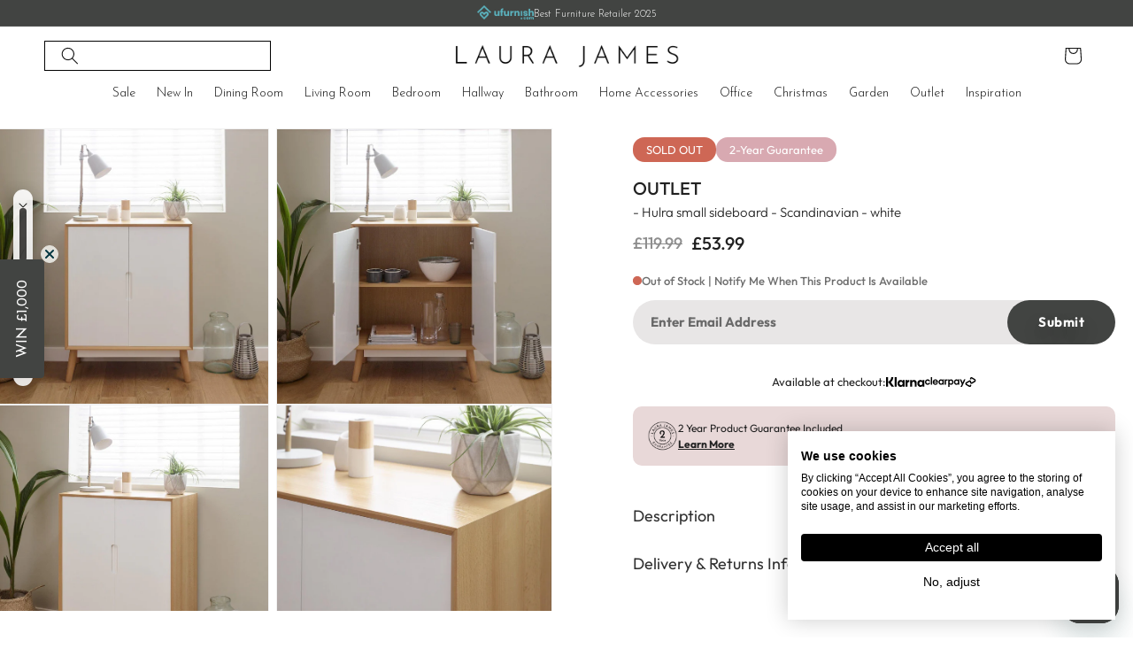

--- FILE ---
content_type: text/html; charset=utf-8
request_url: https://www.laura-james.co.uk/products/outlet-hulra-small-sideboard-scandinavian-white
body_size: 126948
content:
<!doctype html>
<html class="js" lang="en">
  <head>
<!-- Start of Shoplift scripts -->
<!-- 2025-04-04T05:00:02.9637341Z -->
<style>.shoplift-hide { opacity: 0 !important; }</style>
<style id="sl-preview-bar-hide">#preview-bar-iframe, #PBarNextFrameWrapper { display: none !important; }</style>
<script type="text/javascript">(function(rootPath, template, themeRole, themeId, isThemePreview){ /* Generated on 2026-01-22T12:38:55.0409597Z */var gt=Object.defineProperty;var mt=(R,x,V)=>x in R?gt(R,x,{enumerable:!0,configurable:!0,writable:!0,value:V}):R[x]=V;var w=(R,x,V)=>mt(R,typeof x!="symbol"?x+"":x,V);(function(){"use strict";var R=document.createElement("style");R.textContent=`#shoplift-preview-control{position:fixed;max-width:332px;height:56px;background-color:#141414;z-index:9999;bottom:20px;display:flex;border-radius:8px;box-shadow:13px 22px 7px #0000,9px 14px 7px #00000003,5px 8px 6px #0000000d,2px 4px 4px #00000017,1px 1px 2px #0000001a,0 0 #0000001a;align-items:center;margin:0 auto;left:16px;right:16px;opacity:0;transform:translateY(20px);visibility:hidden;transition:opacity .4s ease-in-out,transform .4s ease-in-out,visibility 0s .4s}#shoplift-preview-control.visible{opacity:1;transform:translateY(0);visibility:visible;transition:opacity .4s ease-in-out,transform .4s ease-in-out,visibility 0s 0s}#shoplift-preview-control *{font-family:Inter,sans-serif;color:#fff;box-sizing:border-box;font-size:16px}#shoplift-preview-variant-title{font-weight:400;line-height:140%;font-size:16px;text-align:start;letter-spacing:-.16px;flex-grow:1;text-wrap:nowrap;overflow:hidden;text-overflow:ellipsis}#shoplift-preview-variant-selector{position:relative;display:block;padding:6px 0;height:100%;min-width:0;flex:1 1 auto}#shoplift-preview-variant-menu-trigger{border:none;cursor:pointer;width:100%;background-color:transparent;padding:0 16px;border-left:1px solid #333;border-right:1px solid #333;height:100%;display:flex;align-items:center;justify-content:start;gap:8px}#shoplift-preview-variant-selector .menu-variant-label{width:24px;height:24px;border-radius:50%;padding:6px;display:flex;justify-content:center;align-items:center;font-size:12px;font-style:normal;font-weight:600;line-height:100%;letter-spacing:-.12px;flex-shrink:0}#shoplift-preview-variant-selector .preview-variant-menu{position:absolute;bottom:110%;transform:translate3d(0,20px,0);visibility:hidden;pointer-events:none;opacity:0;cursor:pointer;background-color:#141414;border:1px solid #141414;border-radius:6px;width:100%;max-height:156px;overflow-y:auto;box-shadow:0 8px 16px #0003;z-index:1;transition:opacity .3s ease-in-out,transform .3s ease-in-out,visibility 0s .3s}#shoplift-preview-variant-selector .preview-variant-menu.preview-variant-menu__visible{visibility:visible;pointer-events:auto;opacity:100;transform:translateZ(0);transition:opacity .3s ease-in-out,transform .3s ease-in-out,visibility 0s 0s}@media screen and (max-width: 400px){#shoplift-preview-variant-selector .preview-variant-menu{position:fixed;left:0;right:0;width:auto;bottom:110%}}#shoplift-preview-variant-selector .preview-variant-menu .preview-variant-menu--item{padding:12px 16px;display:flex;overflow:hidden}#shoplift-preview-variant-selector .preview-variant-menu .preview-variant-menu--item .menu-variant-label{margin-right:6px}#shoplift-preview-variant-selector .preview-variant-menu .preview-variant-menu--item span{overflow:hidden;text-overflow:ellipsis;text-wrap:nowrap;white-space:nowrap;color:#f6f6f6;font-size:14px;font-style:normal;font-weight:500}#shoplift-preview-variant-selector .preview-variant-menu .preview-variant-menu--item:hover{background-color:#545454}#shoplift-preview-variant-selector .preview-variant-menu .preview-variant-menu--item:last-of-type{border-bottom-left-radius:6px;border-bottom-right-radius:6px}#shoplift-preview-variant-selector .preview-variant-menu .preview-variant-menu--item:first-of-type{border-top-left-radius:6px;border-top-right-radius:6px}#shoplift-preview-control div:has(#shoplift-exit-preview-button){padding:0 16px}#shoplift-exit-preview-button{padding:6px 8px;font-weight:500;line-height:75%;border-radius:4px;background-color:transparent;border:none;text-decoration:none}#shoplift-exit-preview-button:hover{cursor:pointer;background-color:#333}`,document.head.appendChild(R);var x=" daum[ /]| deusu/| yadirectfetcher|(?:^|[^g])news(?!sapphire)|(?<! (?:channel/|google/))google(?!(app|/google| pixel))|(?<! cu)bots?(?:\\b|_)|(?<!(?: ya| yandex|^job|inapp;) ?)search|(?<!(?:lib))http|(?<![hg]m)score|@[a-z][\\w-]+\\.|\\(\\)|\\.com|\\b\\d{13}\\b|^<|^[\\w \\.\\-\\(?:\\):]+(?:/v?\\d+(?:\\.\\d+)?(?:\\.\\d{1,10})*?)?(?:,|$)|^[^ ]{50,}$|^\\d+\\b|^\\w+/[\\w\\(\\)]*$|^active|^ad muncher|^amaya|^avsdevicesdk/|^biglotron|^bot|^bw/|^clamav[ /]|^client/|^cobweb/|^custom|^ddg[_-]android|^discourse|^dispatch/\\d|^downcast/|^duckduckgo|^facebook|^getright/|^gozilla/|^hobbit|^hotzonu|^hwcdn/|^jeode/|^jetty/|^jigsaw|^microsoft bits|^movabletype|^mozilla/\\d\\.\\d \\(compatible;?\\)$|^mozilla/\\d\\.\\d \\w*$|^navermailapp|^netsurf|^offline|^owler|^postman|^python|^rank|^read|^reed|^rest|^rss|^snapchat|^space bison|^svn|^swcd |^taringa|^thumbor/|^track|^valid|^w3c|^webbandit/|^webcopier|^wget|^whatsapp|^wordpress|^xenu link sleuth|^yahoo|^yandex|^zdm/\\d|^zoom marketplace/|^{{.*}}$|admin|analyzer|archive|ask jeeves/teoma|bit\\.ly/|bluecoat drtr|browsex|burpcollaborator|capture|catch|check|chrome-lighthouse|chromeframe|classifier|clean|cloud|crawl|cypress/|dareboost|datanyze|dejaclick|detect|dmbrowser|download|evc-batch/|feed|firephp|gomezagent|headless|httrack|hubspot marketing grader|hydra|ibisbrowser|images|insight|inspect|iplabel|ips-agent|java(?!;)|library|mail\\.ru/|manager|measure|neustar wpm|node|nutch|offbyone|optimize|pageburst|pagespeed|parser|perl|phantomjs|pingdom|powermarks|preview|proxy|ptst[ /]\\d|reputation|resolver|retriever|rexx;|rigor|rss\\b|scan|scrape|server|sogou|sparkler/|speedcurve|spider|splash|statuscake|synapse|synthetic|tools|torrent|trace|transcoder|url|virtuoso|wappalyzer|watch|webglance|webkit2png|whatcms/|zgrab",V=/bot|spider|crawl|http|lighthouse/i,D;function W(){if(D instanceof RegExp)return D;try{D=new RegExp(x,"i")}catch{D=V}return D}function J(c){return!!c&&W().test(c)}class M{constructor(){w(this,"timestamp");this.timestamp=new Date}}class Y extends M{constructor(e,i,s){super();w(this,"type");w(this,"testId");w(this,"hypothesisId");this.type=3,this.testId=e,this.hypothesisId=i,this.timestamp=s}}class Z extends M{constructor(e){super();w(this,"type");w(this,"path");this.type=4,this.path=e}}class Q extends M{constructor(e){super();w(this,"type");w(this,"cart");this.type=5,this.cart=e}}class N extends Error{constructor(){super();w(this,"isBot");this.isBot=!0}}function X(c,t,e){for(const i of t.selectors){const s=c.querySelectorAll(i.cssSelector);for(let r=0;r<s.length;r++)e(t.testId,t.hypothesisId)}q(c,t,(i,s,r,n,o)=>o(s,r),e)}function L(c,t,e){for(const i of t.selectors)U(c,t.testId,t.hypothesisId,i,e??(()=>{}));q(c,t,U,e??(()=>{}))}function F(c){return c.urlPatterns.reduce((t,e)=>{switch(e.operator){case"contains":return t+`.*${e}.*`;case"endsWith":return t+`.*${e}`;case"startsWith":return t+`${e}.*`}},"")}function q(c,t,e,i){new MutationObserver(()=>{for(const r of t.selectors)e(c,t.testId,t.hypothesisId,r,i)}).observe(c.documentElement,{childList:!0,subtree:!0})}function U(c,t,e,i,s){const r=c.querySelectorAll(i.cssSelector);for(let n=0;n<r.length;n++){let o=r.item(n);if(o instanceof HTMLElement&&o.dataset.shoplift!==""){o.dataset.shoplift="";for(const a of i.actions.sort(at))o=tt(c,i.cssSelector,o,a)}}return r.length>0&&s?(s(t,e),!0):!1}function tt(c,t,e,i){switch(i.type){case"innerHtml":e.innerHTML=i.value;break;case"attribute":et(e,i.scope,i.value);break;case"css":it(c,t,i.value);break;case"js":st(c,e,i);break;case"copy":return rt(e);case"remove":ot(e);break;case"move":nt(e,parseInt(i.value));break}return e}function et(c,t,e){c.setAttribute(t,e)}function it(c,t,e){var s;const i=c.createElement("style");i.innerHTML=`${t} { ${e} }`,(s=c.getElementsByTagName("head")[0])==null||s.appendChild(i)}function st(c,t,e){Function("document","element",`"use strict"; ${e.value}`)(c,t)}function rt(c){const t=c.cloneNode(!0);if(!c.parentNode)throw"Can't copy node outside of DOM";return c.parentNode.insertBefore(t,c.nextSibling),t}function ot(c){c.remove()}function nt(c,t){if(t===0)return;const e=Array.prototype.slice.call(c.parentElement.children).indexOf(c),i=Math.min(Math.max(e+t,0),c.parentElement.children.length-1);c.parentElement.children.item(i).insertAdjacentElement(t>0?"afterend":"beforebegin",c)}function at(c,t){return z(c)-z(t)}function z(c){return c.type==="copy"||c.type==="remove"?0:1}var k=(c=>(c[c.Template=0]="Template",c[c.Theme=1]="Theme",c[c.UrlRedirect=2]="UrlRedirect",c[c.Script=3]="Script",c[c.Dom=4]="Dom",c[c.Price=5]="Price",c))(k||{});const lt="data:image/svg+xml,%3csvg%20width='12'%20height='12'%20viewBox='0%200%2012%2012'%20fill='none'%20xmlns='http://www.w3.org/2000/svg'%3e%3cpath%20d='M9.96001%207.90004C9.86501%207.90004%209.77001%207.86504%209.69501%207.79004L6.43501%204.53004C6.19501%204.29004%205.80501%204.29004%205.56501%204.53004L2.30501%207.79004C2.16001%207.93504%201.92001%207.93504%201.77501%207.79004C1.63001%207.64504%201.63001%207.40504%201.77501%207.26004L5.03501%204.00004C5.56501%203.47004%206.43001%203.47004%206.96501%204.00004L10.225%207.26004C10.37%207.40504%2010.37%207.64504%2010.225%207.79004C10.15%207.86004%2010.055%207.90004%209.96001%207.90004Z'%20fill='white'/%3e%3c/svg%3e",ct="data:image/svg+xml,%3csvg%20width='14'%20height='24'%20viewBox='0%200%2014%2024'%20fill='none'%20xmlns='http://www.w3.org/2000/svg'%3e%3cpath%20d='M12.3976%2014.5255C12.2833%2013.8788%2012.0498%2013.3024%2011.6952%2012.7961C11.3416%2012.2898%2010.9209%2011.8353%2010.4353%2011.4317C9.94868%2011.0291%209.43546%2010.6488%208.89565%2010.292C8.48487%2010.049%208.09577%209.78565%207.72637%209.50402C7.35697%209.2224%207.08016%208.89503%206.89694%208.51987C6.71273%208.14471%206.67826%207.69533%206.79055%207.1697C6.86345%206.83216%206.97476%206.54647%207.12351%206.31162C7.27324%206.07778%207.47124%205.89986%207.7175%205.77684C7.96377%205.65483%208.21989%205.59383%208.48389%205.59383C8.88087%205.59383%209.17639%205.7016%209.3734%205.91714C9.56943%206.13268%209.68271%206.42345%209.71424%206.78946C9.74576%207.15547%209.72015%207.55401%209.63839%207.98509C9.55663%208.41617%209.43645%208.84724%209.27687%209.27934L13.5127%208.80149C13.9638%207.52656%2014.1017%206.42447%2013.9264%205.49725C13.751%204.56901%2013.2664%203.85122%2012.4724%203.34491C12.239%203.19648%2011.9779%203.07041%2011.6893%202.96569L12.0026%201.50979L9.86397%200L7.3875%201.50979L7.11169%202.78878C6.65166%202.8874%206.21724%203.01957%205.8114%203.19038C4.85292%203.594%204.06684%204.15115%203.45117%204.86385C2.83452%205.57655%202.42571%206.40108%202.22378%207.33847C2.06616%208.06947%202.04942%208.70796%202.17551%209.25087C2.30061%209.7948%202.52028%2010.2828%202.8355%2010.7139C3.14974%2011.145%203.51816%2011.5344%203.93977%2011.881C4.36039%2012.2288%204.782%2012.5521%205.20164%2012.851C5.68334%2013.1702%206.13844%2013.5169%206.56497%2013.8921C6.99052%2014.2672%207.31954%2014.7125%207.55004%2015.228C7.78055%2015.7445%207.81502%2016.3769%207.65347%2017.1262C7.56482%2017.5389%207.43676%2017.8765%207.27028%2018.1388C7.10381%2018.4011%206.89596%2018.5983%206.64772%2018.7295C6.3985%2018.8606%206.12071%2018.9267%205.8114%2018.9267C5.21641%2018.9267%204.79776%2018.6034%204.62833%2018.1632C4.4589%2017.7229%204.47367%2017.2583%204.60075%2016.5639C4.72782%2015.8705%205.05092%2015.1395%205.37107%2014.3699H1.17665C1.17665%2014.3699%200.207341%2016.1115%200.0310135%2017.6762C-0.0655232%2018.5302%200.0635208%2019.2653%200.41519%2019.8844C0.76686%2020.5036%201.33032%2020.9814%202.10655%2021.319C2.39222%2021.443%202.7104%2021.5447%203.05813%2021.623L2.54589%2024H7.17473L7.7047%2021.5386C8.08493%2021.442%208.43857%2021.3231%208.76562%2021.1787C9.73985%2020.7476%2010.52%2020.1427%2011.1071%2019.3649C11.6932%2018.5871%2012.0873%2017.7291%2012.2892%2016.7917C12.4744%2015.9295%2012.5099%2015.1741%2012.3966%2014.5275L12.3976%2014.5255Z'%20fill='white'/%3e%3c/svg%3e";async function dt(c){let t=c.replace(/-/g,"+").replace(/_/g,"/");for(;t.length%4;)t+="=";const e=atob(t),i=Uint8Array.from(e,n=>n.charCodeAt(0)),s=new Blob([i]).stream().pipeThrough(new DecompressionStream("gzip")),r=await new Response(s).text();return JSON.parse(r)}function O(c,t){return typeof t=="string"&&/\d{4}-\d{2}-\d{2}T\d{2}:\d{2}:\d{2}.\d+(?:Z|[+-]\d+)/.test(t)?new Date(t):t}function H(c,t){return t}function E(c,t=!1,e=!1,i=","){const s=c/100;if(e){const n=Math.round(s).toLocaleString("en-US");return i!==","?n.replace(/,/g,i):n}else{const r=t?",":".",n=s.toFixed(2).split("."),o=parseInt(n[0],10),a=n[1]??"00",l=o.toLocaleString("en-US");return i!==","?`${l.replace(/,/g,i)}${r}${a}`:t?`${l.replace(/,/g,".")}${r}${a}`:`${l}${r}${a}`}}function $(c,t,e,i){const s=t.replace("{{amount}}",E(c,!1,!1)).replace("{{amount_no_decimals}}",E(c,!1,!0)).replace("{{amount_with_comma_separator}}",E(c,!0,!1)).replace("{{amount_no_decimals_with_comma_separator}}",E(c,!0,!0)).replace("{{amount_with_space_separator}}",E(c,!1,!1," ")).replace("{{amount_no_decimals_with_space_separator}}",E(c,!1,!0," ")).replace("{{amount_with_apostrophe_separator}}",E(c,!1,!1,"'")).replace("{{amount_no_decimals_with_apostrophe_separator}}",E(c,!1,!0,"'")).replace("{{amount_with_period_and_space_separator}}",E(c,!1,!1,". ")).replace("{{amount_no_decimals_with_period_and_space_separator}}",E(c,!1,!0,". "));return i?`${s} ${e}`:s}function B(c){return c.replace(/[^\d.,\s-]/g,"").trim()}function ht(c){const t=new Map;for(const[e,i,s]of c.v)t.set(e,{priceInCents:i,compareAtPriceInCents:s});return t}function pt(c,t,e,i){const{priceInCents:s,compareAtPriceInCents:r}=e,{mf:n,c:o,cce:a}=i;if(c.getAttribute("data-sl-attribute-p")===t)c.innerHTML=$(s,n,o,a);else if(c.getAttribute("data-sl-attribute-cap")===t)r<=0||r<=s?c.remove():c.innerHTML=$(r,n,o,a);else if(c.getAttribute("data-sl-attribute-discount")===t&&!(r<=0||r<=s)){const h=Math.round((r-s)/r*100),u=B($(r-s,n,o,!1)),p=c.getAttribute("data-sl-format")||"percent";p==="percent"?c.textContent=`-${h}%`:p==="amount"?c.textContent=`-${u}`:p==="both"&&(c.textContent=`-${h}% (-${u})`)}}function ut(c){const t=[],e={id:"url-pattern",operator:"contains",value:"/"};for(const[i,s,r]of c.v){t.push({id:`p-${i}`,cssSelector:`[data-sl-attribute-p="${i}"]`,urlPatterns:[e],actions:[{id:`p-action-${i}`,type:"innerHtml",scope:"price",value:$(s,c.mf,c.c,c.cce)}]});const n=r<=0||r<=s;if(t.push({id:`cap-${i}`,cssSelector:`[data-sl-attribute-cap="${i}"]`,urlPatterns:[e],actions:[{id:`cap-action-${i}`,type:n?"remove":"innerHtml",scope:"compare-at-price",value:n?"":$(r,c.mf,c.c,c.cce)}]}),!n&&r>s){const o=Math.round((r-s)/r*100),a=B($(r-s,c.mf,c.c,!1));t.push({id:`d-${i}`,cssSelector:`[data-sl-attribute-discount="${i}"]`,urlPatterns:[e],actions:[{id:`d-action-${i}`,type:"js",scope:null,value:`(function(doc, el) {              var format = el.getAttribute('data-sl-format') || 'percent';              if (format === 'percent') {                el.textContent = '-${o}%';              } else if (format === 'amount') {                el.textContent = '-${a}';              } else if (format === 'both') {                el.textContent = '-${o}% (-${a})';              }            })`}]})}}return t}let G=!1;class ft{constructor(t,e,i,s,r,n,o,a,l,h,u){w(this,"DATA_SL_ATTRIBUTE_P","data-sl-attribute-p");w(this,"DATA_SL_TEST_ID","data-sl-test-id");w(this,"VIEWPORT_TRACK_THRESHOLD",.5);w(this,"temporarySessionKey","Shoplift_Session");w(this,"essentialSessionKey","Shoplift_Essential");w(this,"analyticsSessionKey","Shoplift_Analytics");w(this,"priceSelectorsSessionKey","Shoplift_PriceSelectors");w(this,"legacySessionKey");w(this,"cssHideClass");w(this,"testConfigs");w(this,"inactiveTestConfigs");w(this,"testsFilteredByAudience");w(this,"sendPageView");w(this,"shopliftDebug");w(this,"gaConfig");w(this,"getCountryTimeout");w(this,"state");w(this,"shopifyAnalyticsId");w(this,"cookie",document.cookie);w(this,"isSyncing",!1);w(this,"isSyncingGA",!1);w(this,"fetch");w(this,"localStorageSet");w(this,"localStorageGet");w(this,"sessionStorageSet",window.sessionStorage.setItem.bind(window.sessionStorage));w(this,"sessionStorageGet",window.sessionStorage.getItem.bind(window.sessionStorage));w(this,"urlParams",new URLSearchParams(window.location.search));w(this,"device");w(this,"logHistory");w(this,"activeViewportObservers",new Map);w(this,"_priceTestProductIds",null);this.shop=t,this.host=e,this.eventHost=i,this.disableReferrerOverride=a,this.logHistory=[],this.legacySessionKey=`SHOPLIFT_SESSION_${this.shop}`,this.cssHideClass=s?"shoplift-hide":"",this.testConfigs=h.map(d=>({...d,startAt:new Date(d.startAt),statusHistory:d.statusHistory.map(v=>({...v,createdAt:new Date(v.createdAt)}))})),this.inactiveTestConfigs=u,this.sendPageView=!!r,this.shopliftDebug=n===!0,this.gaConfig=o!=={"sendEvents":true,"mode":"gtag"}?o:{sendEvents:!1},this.fetch=window.fetch.bind(window),this.localStorageSet=window.localStorage.setItem.bind(window.localStorage),this.localStorageGet=window.localStorage.getItem.bind(window.localStorage);const p=this.getDeviceType();this.device=p!=="tablet"?p:"mobile",this.state=this.loadState(),this.shopifyAnalyticsId=this.getShopifyAnalyticsId(),this.testsFilteredByAudience=h.filter(d=>d.status=="active"),this.getCountryTimeout=l===1000?1e3:l,this.log("State Loaded",JSON.stringify(this.state))}deriveCategoryFromExistingTests(){if(!this.state.temporary.testCategory&&this.state.essential.visitorTests.length>0){const t=this.state.essential.visitorTests.some(e=>{if(!e.hypothesisId)return!1;const i=this.getHypothesis(e.hypothesisId);return i&&["theme","basicScript","price"].includes(i.type)});this.state.temporary.testCategory=t?"global":"conditional",this.persistTemporaryState(),this.log("Derived test category from existing visitorTests: %s",this.state.temporary.testCategory)}}async init(){var t;try{if(this.log("Shoplift script initializing"),window.Shopify&&window.Shopify.designMode){this.log("Skipping script for design mode");return}if(window.location.href.includes("slScreenshot=true")){this.log("Skipping script for screenshot");return}if(window.location.hostname.endsWith(".edgemesh.com")){this.log("Skipping script for preview");return}if(window.location.href.includes("isShopliftMerchant")){const i=this.urlParams.get("isShopliftMerchant")==="true";this.log("Setting merchant session to %s",i),this.state.temporary.isMerchant=i,this.persistTemporaryState()}if(this.state.temporary.isMerchant){this.log("Setting up preview for merchant"),typeof window.shoplift!="object"&&this.setShopliftStub(),this.state.temporary.previewConfig||this.hidePage(),await this.initPreview(),(t=document.querySelector("#sl-preview-bar-hide"))==null||t.remove();return}if(this.state.temporary.previewConfig=void 0,J(navigator.userAgent))return;if(navigator.userAgent.includes("Chrome/118")){this.log("Random: %o",[Math.random(),Math.random(),Math.random()]);const i=await this.makeRequest({url:`${this.eventHost}/api/v0/events/ip`,method:"get"}).then(s=>s==null?void 0:s.json());this.log(`IP: ${i}`),this.makeRequest({url:`${this.eventHost}/api/v0/logs`,method:"post",data:JSON.stringify(this.debugState(),H)}).catch()}if(this.shopifyAnalyticsId=this.getShopifyAnalyticsId(),this.monitorConsentChange(),this.checkForThemePreview())return;if(!this.disableReferrerOverride&&this.state.temporary.originalReferrer!=null){this.log(`Overriding referrer from '${document.referrer}' to '${this.state.temporary.originalReferrer}'`);const i=this.state.temporary.originalReferrer;delete this.state.temporary.originalReferrer,this.persistTemporaryState(),Object.defineProperty(document,"referrer",{get:()=>i,enumerable:!0,configurable:!0})}if(await this.refreshVisitor(this.shopifyAnalyticsId),await this.handleVisitorTest()){this.log("Redirecting for visitor test");return}this.setShoplift(),this.showPage(),this.ensureCartAttributesForExistingPriceTests(!1),await this.finalize(),console.log("SHOPLIFT SCRIPT INITIALIZED!")}catch(e){if(e instanceof N)return;throw e}finally{typeof window.shoplift!="object"&&this.setShopliftStub()}}getVariantColor(t){switch(t){case"a":return{text:"#141414",bg:"#E2E2E2"};case"b":return{text:"rgba(255, 255, 255, 1)",bg:"rgba(37, 99, 235, 1)"}}}getDefaultVariantTitle(t){return t.title?t.title:t.type==="price"?t.isControl?"Original prices":"Variant prices":t.isControl?"Original":"Untitled variant "+t.label.toUpperCase()}async initPreview(){const t=this.urlParams.get("previewConfig");if(t){this.state.temporary.previewConfig=void 0,this.log("Setting up the preview"),this.log("Found preview config, writing to temporary state");const e=await dt(t);if(this.state.temporary.previewConfig=e,this.state.temporary.previewConfig.testTypeCategory===k.Price){this.hidePage(!0);const s=this.state.temporary.previewConfig;let r=`${this.host}/api/dom-selectors/${s.storeId}/${s.testId}/${s.isDraft||!1}`;s.shopifyProductId&&(r+=`?productId=${s.shopifyProductId}`);const n=await this.makeJsonRequest({method:"get",url:r}).catch(o=>(this.log("Error getting domSelectors",o),null));s.variants.forEach(o=>{var a;return o.domSelectors=(a=n[o.id])==null?void 0:a.domSelectors})}this.persistTemporaryState();const i=new URL(window.location.toString());i.searchParams.delete("previewConfig"),this.queueRedirect(i)}else if(this.state.temporary.previewConfig){this.showPage();const e=this.state.temporary.previewConfig;e.testTypeCategory===k.Template&&this.handleTemplatePreview(e)&&this.initPreviewControls(e),e.testTypeCategory===k.UrlRedirect&&this.handleUrlPreview(e)&&this.initPreviewControls(e),e.testTypeCategory===k.Script&&this.handleScriptPreview(e)&&this.initPreviewControls(e),e.testTypeCategory===k.Price&&await this.handlePricePreview(e)&&this.initPreviewControls(e)}}initPreviewControls(t){document.addEventListener("DOMContentLoaded",()=>{const e=t.variants.find(v=>v.id===t.currentVariant),i=(e==null?void 0:e.label)||"a",s=t.variants,r=document.createElement("div");r.id="shoplift-preview-control";const n=document.createElement("div"),o=document.createElement("img");o.src=ct,o.height=24,o.width=14,n.style.padding="0 16px",n.style.lineHeight="100%",n.appendChild(o),r.appendChild(n);const a=document.createElement("div");a.id="shoplift-preview-variant-selector";const l=document.createElement("button");l.id="shoplift-preview-variant-menu-trigger";const h=document.createElement("div");h.className="menu-variant-label",h.style.backgroundColor=this.getVariantColor(i).bg,h.style.color=this.getVariantColor(i).text,h.innerText=i.toUpperCase(),l.appendChild(h);const u=document.createElement("span");if(u.id="shoplift-preview-variant-title",u.innerText=e?this.getDefaultVariantTitle(e):"Untitled variant "+i.toUpperCase(),l.appendChild(u),s.length>1){const v=document.createElement("img");v.src=lt,v.width=12,v.height=12,v.style.height="12px",v.style.width="12px",l.appendChild(v);const T=document.createElement("div");T.className="preview-variant-menu";for(const m of t.variants.filter(C=>C.id!==t.currentVariant)){const C=document.createElement("div");C.className="preview-variant-menu--item";const A=document.createElement("div");A.className="menu-variant-label",A.style.backgroundColor=this.getVariantColor(m.label).bg,A.style.color=this.getVariantColor(m.label).text,A.style.flexShrink="0",A.innerText=m.label.toUpperCase(),C.appendChild(A);const y=document.createElement("span");y.innerText=this.getDefaultVariantTitle(m),C.appendChild(y),C.addEventListener("click",()=>{this.pickVariant(m.id)}),T.appendChild(C)}a.appendChild(T),l.addEventListener("click",()=>{T.className!=="preview-variant-menu preview-variant-menu__visible"?T.classList.add("preview-variant-menu__visible"):T.classList.remove("preview-variant-menu__visible")}),document.addEventListener("click",m=>{m.target instanceof Element&&!l.contains(m.target)&&T.className==="preview-variant-menu preview-variant-menu__visible"&&T.classList.remove("preview-variant-menu__visible")})}else l.style.pointerEvents="none",h.style.margin="0";a.appendChild(l),r.appendChild(a);const p=document.createElement("div"),d=document.createElement("button");d.id="shoplift-exit-preview-button",d.innerText="Exit",p.appendChild(d),d.addEventListener("click",()=>{this.exitPreview()}),r.appendChild(p),document.body.appendChild(r),requestAnimationFrame(()=>{r.classList.add("visible")})}),this.ensureCartAttributesForExistingPriceTests(!0)}pickVariant(t){var e,i,s,r;if(this.state.temporary.previewConfig){const n=this.state.temporary.previewConfig,o=new URL(window.location.toString());if(n.testTypeCategory===k.UrlRedirect){const a=(e=n.variants.find(l=>l.id===n.currentVariant))==null?void 0:e.redirectUrl;if(o.pathname===a){const l=(i=n.variants.find(h=>h.id===t))==null?void 0:i.redirectUrl;l&&(o.pathname=l)}}if(n.testTypeCategory===k.Template){const a=(s=n.variants.find(l=>l.id===n.currentVariant))==null?void 0:s.pathName;if(a&&o.pathname===a){const l=(r=n.variants.find(h=>h.id===t))==null?void 0:r.pathName;l&&l!==a&&(o.pathname=l)}}n.currentVariant=t,this.persistTemporaryState(),this.queueRedirect(o)}}exitPreview(){var e,i,s,r;const t=new URL(window.location.toString());if(((e=this.state.temporary.previewConfig)==null?void 0:e.testTypeCategory)===k.Template&&t.searchParams.delete("view"),((i=this.state.temporary.previewConfig)==null?void 0:i.testTypeCategory)===k.Script&&t.searchParams.delete("slVariant"),((s=this.state.temporary.previewConfig)==null?void 0:s.testTypeCategory)===k.UrlRedirect){const o=this.state.temporary.previewConfig.variants.filter(l=>!l.isControl&&l.redirectUrl!==null).map(l=>l.redirectUrl),a=(r=this.state.temporary.previewConfig.variants.find(l=>l.label==="a"))==null?void 0:r.redirectUrl;o.includes(t.pathname)&&a&&(t.pathname=a)}this.state.temporary.previewConfig=void 0,this.persistTemporaryState(),this.hidePage(),this.queueRedirect(t)}handleTemplatePreview(t){const e=t.currentVariant,i=t.variants.find(a=>a.id===e);if(!i)return!1;const s=t.variants.find(a=>a.isControl);if(!s)return!1;this.log("Setting up template preview for type",s.type);const r=new URL(window.location.toString()),n=r.searchParams.get("view"),o=i.type===s.type;return!o&&!i.isControl&&template.suffix===s.affix&&this.typeFromTemplate()===s.type&&i.pathName!==null?(this.log("Hit control template type, redirecting to the variant url"),this.hidePage(),r.pathname=i.pathName,this.queueRedirect(r),!0):(!i.isControl&&this.typeFromTemplate()==i.type&&template.suffix===s.affix&&o&&n!==(i.affix||"__DEFAULT__")&&(this.log("Template type and affix match control, updating the view param"),r.searchParams.delete("view"),this.log("Setting the new viewParam to",i.affix||"__DEFAULT__"),this.hidePage(),r.searchParams.set("view",i.affix||"__DEFAULT__"),this.queueRedirect(r)),n!==null&&n!==i.affix&&(r.searchParams.delete("view"),this.hidePage(),this.queueRedirect(r)),!0)}handleUrlPreview(t){var n;const e=t.currentVariant,i=t.variants.find(o=>o.id===e),s=(n=t.variants.find(o=>o.isControl))==null?void 0:n.redirectUrl;if(!i)return!1;this.log("Setting up URL redirect preview");const r=new URL(window.location.toString());return r.pathname===s&&!i.isControl&&i.redirectUrl!==null&&(this.log("Url matches control, redirecting"),this.hidePage(),r.pathname=i.redirectUrl,this.queueRedirect(r)),!0}handleScriptPreview(t){const e=t.currentVariant,i=t.variants.find(n=>n.id===e);if(!i)return!1;this.log("Setting up script preview");const s=new URL(window.location.toString());return s.searchParams.get("slVariant")!==i.id&&(this.log("current id doesn't match the variant, redirecting"),s.searchParams.delete("slVariant"),this.log("Setting the new slVariantParam"),this.hidePage(),s.searchParams.set("slVariant",i.id),this.queueRedirect(s)),!0}async handlePricePreview(t){const e=t.currentVariant,i=t.variants.find(s=>s.id===e);return i?(this.log("Setting up price preview"),i.domSelectors&&i.domSelectors.length>0&&(L(document,{testId:t.testId,hypothesisId:i.id,selectors:i.domSelectors}),this.ensureCartAttributesForExistingPriceTests(!0)),!0):!1}async finalize(){const t=await this.getCartState();t!==null&&this.queueCartUpdate(t),this.pruneStateAndSave(),await this.syncAllEvents()}setShoplift(){this.log("Setting up public API");const e=this.urlParams.get("slVariant")==="true",i=e?null:this.urlParams.get("slVariant");window.shoplift={isHypothesisActive:async s=>{if(this.log("Script checking variant for hypothesis '%s'",s),e)return this.log("Forcing variant for hypothesis '%s'",s),!0;if(i!==null)return this.log("Forcing hypothesis '%s'",i),s===i;const r=this.testConfigs.find(o=>o.hypotheses.some(a=>a.id===s));if(!r)return this.log("No test found for hypothesis '%s'",s),!1;const n=this.state.essential.visitorTests.find(o=>o.testId===r.id);return n?(this.log("Active visitor test found",s),n.hypothesisId===s):(await this.manuallySplitVisitor(r),this.testConfigs.some(o=>o.hypotheses.some(a=>a.id===s&&this.state.essential.visitorTests.some(l=>l.hypothesisId===a.id))))},setAnalyticsConsent:async s=>{await this.onConsentChange(s,!0)},getVisitorData:()=>({visitor:this.state.analytics.visitor,visitorTests:this.state.essential.visitorTests.filter(s=>!s.isInvalid).map(s=>{const{shouldSendToGa:r,savedAt:n,...o}=s;return o})})}}setShopliftStub(){this.log("Setting up stubbed public API");const e=this.urlParams.get("slVariant")==="true",i=e?null:this.urlParams.get("slVariant");window.shoplift={isHypothesisActive:s=>Promise.resolve(e||s===i),setAnalyticsConsent:()=>Promise.resolve(),getVisitorData:()=>({visitor:null,visitorTests:[]})}}async manuallySplitVisitor(t){this.log("Starting manual split for test '%s'",t.id),await this.handleVisitorTest([t]),this.saveState(),this.syncAllEvents()}async handleVisitorTest(t){await this.filterTestsByAudience(this.testConfigs,this.state.analytics.visitor??this.buildBaseVisitor(),this.state.essential.visitorTests),this.deriveCategoryFromExistingTests(),this.clearStaleReservations();let e=t?t.filter(i=>this.testsFilteredByAudience.some(s=>s.id===i.id)):[...this.testsForUrl(this.testsFilteredByAudience),...this.domTestsForUrl(this.testsFilteredByAudience)];try{if(e.length===0)return this.log("No tests found"),!1;this.log("Checking for existing visitor test on page");const i=this.getCurrentVisitorHypothesis(e);if(i){this.log("Found current visitor test");const a=this.considerRedirect(i);return a&&(this.log("Redirecting for current visitor test"),this.redirect(i)),a}const s=this.getReservationForCurrentPage();if(s){this.log("Found matching reservation for current page: %s",s.testId);const a=this.getHypothesis(s.hypothesisId);if(a){a.type!=="price"&&this.realizeReservationForCriteria(s.entryCriteriaKey);const l=this.considerRedirect(a);return l&&this.redirect(a),l}}this.log("No active test relation for test page");const r=this.testsForUrl(this.inactiveTestConfigs.filter(a=>this.testIsPaused(a)&&a.hypotheses.some(l=>this.state.essential.visitorTests.some(h=>h.hypothesisId===l.id)))).map(a=>a.id);if(r.length>0)return this.log("Visitor has paused tests for test page, skipping test assignment: %o",r),!1;if(!this.state.temporary.testCategory){const a=this.testsFilteredByAudience.filter(h=>this.isGlobalEntryCriteria(this.getEntryCriteriaKey(h))),l=this.testsFilteredByAudience.filter(h=>!this.isGlobalEntryCriteria(this.getEntryCriteriaKey(h)));if(this.log("Category dice roll - global tests: %o, conditional tests: %o",a.map(h=>({id:h.id,title:h.title,criteria:this.getEntryCriteriaKey(h)})),l.map(h=>({id:h.id,title:h.title,criteria:this.getEntryCriteriaKey(h)}))),a.length>0&&l.length>0){const h=a.length,u=l.length,p=h+u,d=Math.random()*p;this.state.temporary.testCategory=d<h?"global":"conditional",this.log("Category dice roll: rolled %.2f of %d (global weight: %d, conditional weight: %d), selected '%s'",d,p,h,u,this.state.temporary.testCategory)}else a.length>0?(this.state.temporary.testCategory="global",this.log("Only global tests available, setting category to global")):(this.state.temporary.testCategory="conditional",this.log("Only conditional tests available, setting category to conditional"));this.persistTemporaryState()}const n=this.state.temporary.testCategory;if(this.log("Visitor test category: %s",n),n==="global"){const a=this.testsFilteredByAudience.filter(l=>!this.isGlobalEntryCriteria(this.getEntryCriteriaKey(l)));for(const l of a)this.markTestAsBlocked(l,"category:global");e=e.filter(l=>this.isGlobalEntryCriteria(this.getEntryCriteriaKey(l)))}else{const a=this.testsFilteredByAudience.filter(l=>this.isGlobalEntryCriteria(this.getEntryCriteriaKey(l)));for(const l of a)this.markTestAsBlocked(l,"category:conditional");e=e.filter(l=>!this.isGlobalEntryCriteria(this.getEntryCriteriaKey(l)))}if(e.length===0)return this.log("No tests remaining after category filter"),!1;this.createReservations(e);const o=this.getReservationForCurrentPage();if(o&&!o.isRealized){const a=this.getHypothesis(o.hypothesisId);if(a){a.type!=="price"&&this.realizeReservationForCriteria(o.entryCriteriaKey);const l=this.considerRedirect(a);return l&&(this.log("Redirecting for new test"),this.redirect(a)),l}}return!1}finally{this.includeInDomTests(),this.saveState()}}includeInDomTests(){this.applyControlForAudienceFilteredPriceTests();const t=this.getDomTestsForCurrentUrl(),e=this.getVisitorDomHypothesis(t);for(const i of t){this.log("Evaluating dom test '%s'",i.id);const s=i.hypotheses.some(d=>d.type==="price");if(this.state.essential.visitorTests.find(d=>d.testId===i.id&&d.isInvalid&&!d.hypothesisId)){if(this.log("Visitor is blocked from test '%s', applying control prices if price test",i.id),s){const d=i.hypotheses.find(v=>v.isControl);d!=null&&d.priceData&&(this.applyPriceTestWithMapLookup(i.id,d,[d],()=>{this.log("Control prices applied for blocked visitor, no metrics tracked")}),this.updatePriceTestHiddenInputs(i.id,"control",!1))}continue}const n=this.getReservationForTest(i.id);let o=null,a=!1;const l=e.find(d=>i.hypotheses.some(v=>d.id===v.id));if(n)o=this.getHypothesis(n.hypothesisId)??null,this.log("Using reserved hypothesis '%s' for test '%s'",n.hypothesisId,i.id);else if(l)o=l,this.log("Using existing hypothesis assignment for test '%s'",i.id);else if(s){const d=this.visitorActiveTestTypeWithReservations();d?(a=!0,this.log("Visitor already in test type '%s', treating as non-test for price test '%s'",d,i.id)):o=this.pickHypothesis(i)}else o=this.pickHypothesis(i);if(a&&s){const d=i.hypotheses.find(v=>v.isControl);d!=null&&d.priceData&&(this.log("Applying control prices for non-test visitor on price test '%s' (Map-based)",i.id),this.applyPriceTestWithMapLookup(i.id,d,[d],()=>{this.log("Control prices applied for non-test visitor, no metrics tracked")}),this.updatePriceTestHiddenInputs(i.id,"control",!1));continue}if(!o){this.log("Failed to pick hypothesis for test");continue}const h=i.bayesianRevision??4,u=o.type==="price",p=h>=5;if(u&&p){if(this.log(`Price test with Map-based lookup (v${h}): ${i.id}`),!o.priceData){this.log("No price data for hypothesis '%s', skipping",o.id);continue}const d=o.isControl?"control":"variant";this.log(`Setting up Map-based price test for ${d} (test: ${i.id})`),this.applyPriceTestWithMapLookup(i.id,o,i.hypotheses,v=>{const T=this.getReservationForTest(v);T&&!T.isRealized&&T.entryCriteriaKey?this.realizeReservationForCriteria(T.entryCriteriaKey):this.queueAddVisitorToTest(v,o),this.saveState(),this.queuePageView(window.location.pathname),this.syncAllEvents()});continue}if(u&&!p){this.log(`Price test without viewport tracking (v${h}): ${i.id}`);const d=this.getDomSelectorsForHypothesis(o);if(d.length===0)continue;L(document,{testId:i.id,hypothesisId:o.id,selectors:d},v=>{this.queueAddVisitorToTest(v,o),this.saveState(),this.queuePageView(window.location.pathname),this.syncAllEvents()});continue}if(!o.domSelectors||o.domSelectors.length===0){this.log("No selectors found, skipping hypothesis");continue}L(document,{testId:i.id,hypothesisId:o.id,selectors:o.domSelectors},d=>{this.queueAddVisitorToTest(d,o),this.saveState(),this.queuePageView(window.location.pathname),this.syncAllEvents()})}}considerRedirect(t){if(this.log("Considering redirect for hypothesis '%s'",t.id),t.isControl)return this.log("Skipping redirect for control"),!1;if(t.type==="basicScript"||t.type==="manualScript")return this.log("Skipping redirect for script test"),!1;const e=this.state.essential.visitorTests.find(n=>n.hypothesisId===t.id),i=new URL(window.location.toString()),r=new URLSearchParams(window.location.search).get("view");if(t.type==="theme"){if(!(t.themeId===themeId)){if(this.log("Theme id '%s' is not hypothesis theme ID '%s'",t.themeId,themeId),e&&e.themeId!==t.themeId&&(e.themeId===themeId||!this.isThemePreview()))this.log("On old theme, redirecting and updating local visitor"),e.themeId=t.themeId;else if(this.isThemePreview())return this.log("On non-test theme, skipping redirect"),!1;return this.log("Hiding page to redirect for theme test"),this.hidePage(),!0}return!1}else if(t.type!=="dom"&&t.type!=="price"&&t.affix!==template.suffix&&t.affix!==r||t.redirectPath&&!i.pathname.endsWith(t.redirectPath))return this.log("Hiding page to redirect for template test"),this.hidePage(),!0;return this.log("Not redirecting"),!1}redirect(t){if(this.log("Redirecting to hypothesis '%s'",t.id),t.isControl)return;const e=new URL(window.location.toString());if(e.searchParams.delete("view"),t.redirectPath){const i=RegExp("^(/w{2}-w{2})/").exec(e.pathname);if(i&&i.length>1){const s=i[1];e.pathname=`${s}${t.redirectPath}`}else e.pathname=t.redirectPath}else t.type==="theme"?(e.searchParams.set("_ab","0"),e.searchParams.set("_fd","0"),e.searchParams.set("_sc","1"),e.searchParams.set("preview_theme_id",t.themeId.toString())):t.type!=="urlRedirect"&&e.searchParams.set("view",t.affix);this.queueRedirect(e)}async refreshVisitor(t){if(t===null||!this.state.essential.isFirstLoad||!this.testConfigs.some(i=>i.visitorOption!=="all"))return;this.log("Refreshing visitor"),this.hidePage();const e=await this.getVisitor(t);e&&e.id&&this.updateLocalVisitor(e)}buildBaseVisitor(){return{shopifyAnalyticsId:this.shopifyAnalyticsId,device:this.device,country:null,...this.state.essential.initialState}}getInitialState(){const t=this.getUTMValue("utm_source")??"",e=this.getUTMValue("utm_medium")??"",i=this.getUTMValue("utm_campaign")??"",s=this.getUTMValue("utm_content")??"",r=window.document.referrer,n=this.device;return{createdAt:new Date,utmSource:t,utmMedium:e,utmCampaign:i,utmContent:s,referrer:r,device:n}}checkForThemePreview(){var t,e;return this.log("Checking for theme preview"),window.location.hostname.endsWith(".shopifypreview.com")?(this.log("on shopify preview domain"),this.clearThemeBar(!0,!1,this.state),(t=document.querySelector("#sl-preview-bar-hide"))==null||t.remove(),!1):this.isThemePreview()?this.state.essential.visitorTests.some(i=>i.isThemeTest&&i.hypothesisId!=null&&this.getHypothesis(i.hypothesisId)&&i.themeId===themeId)?(this.log("On active theme test, removing theme bar"),this.clearThemeBar(!1,!0,this.state),!1):this.state.essential.visitorTests.some(i=>i.isThemeTest&&i.hypothesisId!=null&&!this.getHypothesis(i.hypothesisId)&&i.themeId===themeId)?(this.log("Visitor is on an inactive theme test, redirecting to main theme"),this.redirectToMainTheme(),!0):this.state.essential.isFirstLoad?(this.log("No visitor found on theme preview, redirecting to main theme"),this.redirectToMainTheme(),!0):this.inactiveTestConfigs.some(i=>i.hypotheses.some(s=>s.themeId===themeId))?(this.log("Current theme is an inactive theme test, redirecting to main theme"),this.redirectToMainTheme(),!0):this.testConfigs.some(i=>i.hypotheses.some(s=>s.themeId===themeId))?(this.log("Falling back to clearing theme bar"),this.clearThemeBar(!1,!0,this.state),!1):(this.log("No tests on current theme, skipping script"),this.clearThemeBar(!0,!1,this.state),(e=document.querySelector("#sl-preview-bar-hide"))==null||e.remove(),!0):(this.log("Not on theme preview"),this.clearThemeBar(!0,!1,this.state),!1)}redirectToMainTheme(){this.hidePage();const t=new URL(window.location.toString());t.searchParams.set("preview_theme_id",""),this.queueRedirect(t)}testsForUrl(t){const e=new URL(window.location.href),i=this.typeFromTemplate();return t.filter(s=>s.hypotheses.some(r=>r.type!=="dom"&&r.type!=="price"&&(r.isControl&&r.type===i&&r.affix===template.suffix||r.type==="theme"||r.isControl&&r.type==="urlRedirect"&&r.redirectPath&&e.pathname.endsWith(r.redirectPath)||r.type==="basicScript"))&&(s.ignoreTestViewParameterEnforcement||!e.searchParams.has("view")||s.hypotheses.map(r=>r.affix).includes(e.searchParams.get("view")??"")))}domTestsForUrl(t){const e=new URL(window.location.href);return t.filter(i=>i.hypotheses.some(s=>s.type!=="dom"&&s.type!=="price"?!1:s.type==="price"&&s.priceData&&s.priceData.v.length>0?!0:s.domSelectors&&s.domSelectors.some(r=>new RegExp(F(r)).test(e.toString()))))}async filterTestsByAudience(t,e,i){const s=[];let r=e.country;!r&&t.some(n=>n.requiresCountry&&!i.some(o=>o.testId===n.id))&&(this.log("Hiding page to check geoip"),this.hidePage(),r=await this.makeJsonRequest({method:"get",url:`${this.eventHost}/api/v0/visitors/get-country`,signal:AbortSignal.timeout(this.getCountryTimeout)}).catch(n=>(this.log("Error getting country",n),null)));for(const n of t){if(this.log("Checking audience for test '%s'",n.id),this.state.essential.visitorTests.some(l=>l.testId===n.id&&l.hypothesisId==null)){console.log(`Skipping blocked test '${n.id}'`);continue}const o=this.visitorCreatedDuringTestActive(n.statusHistory);(i.some(l=>l.testId===n.id&&(n.device==="all"||n.device===e.device&&n.device===this.device))||this.isTargetAudience(n,e,o,r))&&(this.log("Visitor is in audience for test '%s'",n.id),s.push(n))}this.testsFilteredByAudience=s}isTargetAudience(t,e,i,s){const r=this.getChannel(e);return(t.device==="all"||t.device===e.device&&t.device===this.device)&&(t.visitorOption==="all"||t.visitorOption==="new"&&i||t.visitorOption==="returning"&&!i)&&(t.targetAudiences.length===0||t.targetAudiences.reduce((n,o)=>n||o.reduce((a,l)=>a&&l(e,i,r,s),!0),!1))}visitorCreatedDuringTestActive(t){let e="";for(const i of t){if(this.state.analytics.visitor!==null&&this.state.analytics.visitor.createdAt<i.createdAt||this.state.essential.initialState.createdAt<i.createdAt)break;e=i.status}return e==="active"}getDomTestsForCurrentUrl(){return this.domTestsForUrl(this.testsFilteredByAudience)}getCurrentVisitorHypothesis(t){return t.flatMap(e=>e.hypotheses).find(e=>e.type!=="dom"&&e.type!=="price"&&this.state.essential.visitorTests.some(i=>i.hypothesisId===e.id))}getVisitorDomHypothesis(t){return t.flatMap(e=>e.hypotheses).filter(e=>(e.type==="dom"||e.type==="price")&&this.state.essential.visitorTests.some(i=>i.hypothesisId===e.id))}getHypothesis(t){return this.testConfigs.filter(e=>e.hypotheses.some(i=>i.id===t)).map(e=>e.hypotheses.find(i=>i.id===t))[0]}getDomSelectorsForHypothesis(t){if(!t)return[];if(t.domSelectors&&t.domSelectors.length>0)return t.domSelectors;if(t.priceData){const e=`${this.priceSelectorsSessionKey}_${t.id}`;try{const s=sessionStorage.getItem(e);if(s){const r=JSON.parse(s);return t.domSelectors=r,this.log("Loaded %d price selectors from cache for hypothesis '%s'",r.length,t.id),r}}catch{}const i=ut(t.priceData);t.domSelectors=i;try{sessionStorage.setItem(e,JSON.stringify(i)),this.log("Generated and cached %d price selectors for hypothesis '%s'",i.length,t.id)}catch{this.log("Generated %d price selectors for hypothesis '%s' (cache unavailable)",i.length,t.id)}return i}return[]}hasThemeTest(t){return t.some(e=>e.hypotheses.some(i=>i.type==="theme"))}hasTestThatIsNotThemeTest(t){return t.some(e=>e.hypotheses.some(i=>i.type!=="theme"&&i.type!=="dom"&&i.type!=="price"))}hasThemeAndOtherTestTypes(t){return this.hasThemeTest(t)&&this.hasTestThatIsNotThemeTest(t)}testIsPaused(t){return t.status==="paused"||t.status==="incompatible"||t.status==="suspended"}visitorActiveTestType(){const t=this.state.essential.visitorTests.filter(e=>this.testConfigs.some(i=>i.hypotheses.some(s=>s.id==e.hypothesisId)));return t.length===0?null:t.some(e=>e.isThemeTest)?"theme":"templateOrUrlRedirect"}getReservationType(t){return t==="price"||this.isTemplateTestType(t)?"deferred":"immediate"}isTemplateTestType(t){return["product","collection","landing","index","cart","search","blog","article","collectionList"].includes(t)}getEntryCriteriaKey(t){const e=t.hypotheses.find(i=>i.isControl);if(!e)return`unknown:${t.id}`;switch(e.type){case"theme":return"global:theme";case"basicScript":return"global:autoApi";case"price":return"global:price";case"manualScript":return`conditional:manualApi:${t.id}`;case"urlRedirect":return`conditional:url:${e.redirectPath||"unknown"}`;default:return`conditional:template:${e.type}`}}isGlobalEntryCriteria(t){return t.startsWith("global:")}groupTestsByEntryCriteria(t){const e=new Map;for(const i of t){const s=this.getEntryCriteriaKey(i),r=e.get(s)||[];r.push(i),e.set(s,r)}return e}doesCurrentPageMatchEntryCriteria(t){if(this.isGlobalEntryCriteria(t))return!0;if(t==="conditional:manualApi")return!1;if(t.startsWith("conditional:url:")){const e=t.replace("conditional:url:","");return window.location.pathname.endsWith(e)}if(t.startsWith("conditional:template:")){const e=t.replace("conditional:template:","");return this.typeFromTemplate()===e}return!1}hasActiveReservation(){const t=this.getActiveReservations();return Object.values(t).some(e=>!e.isRealized)}getActiveReservation(){const t=this.getActiveReservations();return Object.values(t).find(e=>!e.isRealized)??null}clearStaleReservations(){const t=this.state.temporary.testReservations;if(!t)return;let e=!1;for(const[i,s]of Object.entries(t)){const r=this.testConfigs.find(o=>o.id===s.testId);if(!r){this.log("Test '%s' no longer in config, clearing reservation for criteria '%s'",s.testId,i),delete t[i],e=!0;continue}if(r.status!=="active"){this.log("Test '%s' status is '%s', clearing reservation for criteria '%s'",s.testId,r.status,i),delete t[i],e=!0;continue}this.testsFilteredByAudience.some(o=>o.id===s.testId)||(this.log("Visitor no longer passes audience for test '%s', clearing reservation for criteria '%s'",s.testId,i),delete t[i],e=!0)}e&&this.persistTemporaryState()}createReservations(t){if(this.state.temporary.testReservations||(this.state.temporary.testReservations={}),this.state.temporary.rolledEntryCriteria||(this.state.temporary.rolledEntryCriteria=[]),this.state.temporary.testCategory==="global"){this.createSingleReservation(t,"global");return}const i=t.filter(o=>this.doesCurrentPageMatchEntryCriteria(this.getEntryCriteriaKey(o))),s=t.filter(o=>!this.doesCurrentPageMatchEntryCriteria(this.getEntryCriteriaKey(o)));this.log("Conditional tests split - matching current page: %d, not matching: %d",i.length,s.length),i.length>0&&this.log("Tests matching current page (same pool): %o",i.map(o=>({id:o.id,title:o.title,criteria:this.getEntryCriteriaKey(o)})));const r="conditional:current-page";if(i.length>0&&!this.state.temporary.rolledEntryCriteria.includes(r)){this.createSingleReservation(i,r);for(const o of i){const a=this.getEntryCriteriaKey(o);this.state.temporary.rolledEntryCriteria.includes(a)||this.state.temporary.rolledEntryCriteria.push(a)}}const n=this.groupTestsByEntryCriteria(s);for(const[o,a]of n){if(this.state.temporary.rolledEntryCriteria.includes(o)){this.log("Already rolled for criteria '%s', skipping",o);continue}if(a.some(m=>this.state.essential.visitorTests.some(C=>C.testId===m.id))){this.log("Visitor already has VT for criteria '%s', skipping",o),this.state.temporary.rolledEntryCriteria.push(o);continue}const h=[...a].sort((m,C)=>m.id.localeCompare(C.id));this.log("Test dice roll for criteria '%s' - available tests: %o",o,h.map(m=>({id:m.id,title:m.title})));const u=Math.floor(Math.random()*h.length),p=h[u];this.log("Test dice roll: picked index %d of %d, selected test '%s' (%s)",u+1,a.length,p.id,p.title);const d=this.pickHypothesis(p);if(!d){this.log("No hypothesis picked for test '%s'",p.id);continue}const v=this.getReservationType(d.type),T={testId:p.id,hypothesisId:d.id,testType:d.type,reservationType:v,isThemeTest:d.type==="theme",themeId:d.themeId,createdAt:new Date,isRealized:!1,entryCriteriaKey:o};this.state.temporary.testReservations[o]=T,this.state.temporary.rolledEntryCriteria.push(o),this.log("Created %s reservation for test '%s' (criteria: %s)",v,p.id,o);for(const m of a)m.id!==p.id&&this.markTestAsBlocked(m,o)}this.persistTemporaryState()}createSingleReservation(t,e){if(this.state.temporary.rolledEntryCriteria.includes(e)){this.log("Already rolled for pool '%s', skipping",e);return}if(t.some(u=>this.state.essential.visitorTests.some(p=>p.testId===u.id&&!p.isInvalid))){this.log("Visitor already has VT for pool '%s', skipping",e),this.state.temporary.rolledEntryCriteria.push(e);return}if(t.length===0){this.log("No tests in pool '%s'",e);return}const s=[...t].sort((u,p)=>u.id.localeCompare(p.id));this.log("Test dice roll for pool '%s' - available tests: %o",e,s.map(u=>({id:u.id,title:u.title,criteria:this.getEntryCriteriaKey(u)})));const r=Math.floor(Math.random()*s.length),n=s[r];this.log("Test dice roll: picked index %d of %d, selected test '%s' (%s)",r,t.length,n.id,n.title);const o=this.pickHypothesis(n);if(!o){this.log("No hypothesis picked for test '%s'",n.id);return}const a=this.getReservationType(o.type),l=this.getEntryCriteriaKey(n),h={testId:n.id,hypothesisId:o.id,testType:o.type,reservationType:a,isThemeTest:o.type==="theme",themeId:o.themeId,createdAt:new Date,isRealized:!1,entryCriteriaKey:l};this.state.temporary.testReservations[l]=h,this.state.temporary.rolledEntryCriteria.push(e),this.log("Created %s reservation for test '%s' from pool '%s' (criteria: %s)",a,n.id,e,l);for(const u of t)u.id!==n.id&&this.markTestAsBlocked(u,`pool:${e}`);this.persistTemporaryState()}markTestAsBlocked(t,e){this.state.essential.visitorTests.some(i=>i.testId===t.id)||(this.log("Blocking visitor from test '%s' (reason: %s)",t.id,e),this.state.essential.visitorTests.push({createdAt:new Date,testId:t.id,hypothesisId:null,isThemeTest:t.hypotheses.some(i=>i.type==="theme"),shouldSendToGa:!1,isSaved:!0,isInvalid:!0,themeId:void 0}))}realizeReservationForCriteria(t){var s;const e=(s=this.state.temporary.testReservations)==null?void 0:s[t];if(!e)return this.log("No reservation found for criteria '%s'",t),!1;if(e.isRealized)return this.log("Reservation already realized for criteria '%s'",t),!1;if(this.state.essential.visitorTests.some(r=>r.testId===e.testId&&!r.isInvalid))return this.log("Visitor already assigned to test '%s'",e.testId),!1;const i=this.getHypothesis(e.hypothesisId);return i?(e.isRealized=!0,this.persistTemporaryState(),this.queueAddVisitorToTest(e.testId,i),this.saveState(),this.log("Realized reservation for test '%s' (criteria: %s)",e.testId,t),!0):(this.log("Hypothesis '%s' not found",e.hypothesisId),!1)}getActiveReservations(){return this.state.temporary.testReservations??{}}getReservationForCurrentPage(){const t=this.getActiveReservations();for(const[e,i]of Object.entries(t)){if(i.isRealized)continue;const s=this.testConfigs.find(r=>r.id===i.testId);if(!(!s||s.status!=="active")&&this.doesCurrentPageMatchEntryCriteria(e))return i}return null}getReservationForTest(t){const e=this.getActiveReservations();return Object.values(e).find(i=>i.testId===t)??null}getReservationTestType(){const t=this.getActiveReservations(),e=Object.values(t);if(e.length===0)return null;for(const i of e)if(i.isThemeTest)return"theme";for(const i of e)if(i.testType==="price")return"price";return e.some(i=>!i.isRealized)?"templateOrUrlRedirect":null}hasPriceTests(t){return t.some(e=>e.hypotheses.some(i=>i.type==="price"))}getPriceTestProductIds(){var e;if(this._priceTestProductIds)return this._priceTestProductIds;const t=new Set;for(const i of this.testConfigs)for(const s of i.hypotheses)if(s.type==="price"){for(const r of s.domSelectors||[]){const n=r.cssSelector.match(/data-sl-attribute-(?:p|cap)="(\d+)"/);n!=null&&n[1]&&t.add(n[1])}if((e=s.priceData)!=null&&e.v)for(const[r]of s.priceData.v)t.add(r)}return this._priceTestProductIds=t,this.log("Built price test product ID cache with %d products",t.size),t}isProductInAnyPriceTest(t){return this.getPriceTestProductIds().has(t)}visitorActiveTestTypeWithReservations(){const t=this.getActiveReservations();for(const r of Object.values(t)){if(r.isThemeTest)return"theme";if(r.testType==="price")return"price"}if(Object.values(t).some(r=>!r.isRealized)){if(this.state.temporary.testCategory==="global")for(const n of Object.values(t)){if(n.testType==="theme")return"theme";if(n.testType==="price")return"price";if(n.testType==="basicScript")return"theme"}return"templateOrUrlRedirect"}const i=this.state.essential.visitorTests.filter(r=>!r.isInvalid&&this.testConfigs.some(n=>n.hypotheses.some(o=>o.id===r.hypothesisId)));return i.length===0?null:i.some(r=>{const n=this.getHypothesis(r.hypothesisId);return(n==null?void 0:n.type)==="price"})?"price":i.some(r=>r.isThemeTest)?"theme":"templateOrUrlRedirect"}applyControlForAudienceFilteredPriceTests(){const t=this.testConfigs.filter(s=>s.status==="active"&&s.hypotheses.some(r=>r.type==="price"));if(t.length===0)return;const e=this.testsFilteredByAudience.filter(s=>s.hypotheses.some(r=>r.type==="price")),i=t.filter(s=>!e.some(r=>r.id===s.id));if(i.length!==0){this.log("Found %d price tests filtered by audience, applying control selectors",i.length);for(const s of i){const r=s.hypotheses.find(l=>l.isControl),n=this.getDomSelectorsForHypothesis(r);if(n.length===0){this.log("No control selectors for audience-filtered price test '%s'",s.id);continue}const o=new URL(window.location.href);n.some(l=>{try{return new RegExp(F(l)).test(o.toString())}catch{return!1}})&&(this.log("Applying control selectors for audience-filtered price test '%s'",s.id),L(document,{testId:s.id,hypothesisId:r.id,selectors:n},()=>{this.log("Control selectors applied for audience-filtered visitor, no metrics tracked")}),this.updatePriceTestHiddenInputs(s.id,"control",!1))}}}pickHypothesis(t){let e=Math.random();const i=t.hypotheses.reduce((r,n)=>r+n.visitorCount,0);return t.hypotheses.sort((r,n)=>r.isControl?n.isControl?0:-1:n.isControl?1:0).reduce((r,n)=>{if(r!==null)return r;const a=t.hypotheses.reduce((l,h)=>l&&h.visitorCount>20,!0)?n.visitorCount/i-n.trafficPercentage:0;return e<=n.trafficPercentage-a?n:(e-=n.trafficPercentage,null)},null)}typeFromTemplate(){switch(template.type){case"collection-list":return"collectionList";case"page":return"landing";case"article":case"blog":case"cart":case"collection":case"index":case"product":case"search":return template.type;default:return null}}queueRedirect(t){this.saveState(),this.disableReferrerOverride||(this.log(`Saving temporary referrer override '${document.referrer}'`),this.state.temporary.originalReferrer=document.referrer,this.persistTemporaryState()),window.setTimeout(()=>window.location.assign(t),0),window.setTimeout(()=>void this.syncAllEvents(),2e3)}async syncAllEvents(){const t=async()=>{if(this.isSyncing){window.setTimeout(()=>void(async()=>await t())(),500);return}try{this.isSyncing=!0,this.syncGAEvents(),await this.syncEvents()}finally{this.isSyncing=!1}};await t()}async syncEvents(){var i,s;if(!this.state.essential.consentApproved||!this.shopifyAnalyticsId||this.state.analytics.queue.length===0)return;const t=this.state.analytics.queue.length,e=this.state.analytics.queue.splice(0,t);this.log("Syncing %s events",t);try{const r={shop:this.shop,visitorDetails:{shopifyAnalyticsId:this.shopifyAnalyticsId,device:((i=this.state.analytics.visitor)==null?void 0:i.device)??this.device,country:((s=this.state.analytics.visitor)==null?void 0:s.country)??null,...this.state.essential.initialState},events:this.state.essential.visitorTests.filter(o=>!o.isInvalid&&!o.isSaved&&o.hypothesisId!=null).map(o=>new Y(o.testId,o.hypothesisId,o.createdAt)).concat(e)};await this.sendEvents(r);const n=await this.getVisitor(this.shopifyAnalyticsId);n!==null&&this.updateLocalVisitor(n);for(const o of this.state.essential.visitorTests.filter(a=>!a.isInvalid&&!a.isSaved))o.isSaved=!0,o.savedAt=Date.now()}catch{this.state.analytics.queue.splice(0,0,...e)}finally{this.saveState()}}syncGAEvents(){if(!this.gaConfig.sendEvents){if(G)return;G=!0,this.log("UseGtag is false — skipping GA Events");return}if(this.isSyncingGA){this.log("Already syncing GA - skipping GA events");return}const t=this.state.essential.visitorTests.filter(e=>e.shouldSendToGa);t.length!==0&&(this.isSyncingGA=!0,this.log("Syncing %s GA Events",t.length),Promise.allSettled(t.map(e=>this.sendGAEvent(e))).then(()=>this.log("All gtag events sent")).finally(()=>this.isSyncingGA=!1))}sendGAEvent(t){return new Promise(e=>{this.log("Sending GA Event for test %s, hypothesis %s",t.testId,t.hypothesisId);const i=()=>{this.log("GA acknowledged event for hypothesis %s",t.hypothesisId),t.shouldSendToGa=!1,this.persistEssentialState(),e()},s={exp_variant_string:`SL-${t.testId}-${t.hypothesisId}`};this.shopliftDebug&&Object.assign(s,{debug_mode:!0});function r(n,o,a){window.dataLayer=window.dataLayer||[],window.dataLayer.push(arguments)}this.gaConfig.mode==="gtag"?r("event","experience_impression",{...s,event_callback:i}):(window.dataLayer=window.dataLayer||[],window.dataLayer.push({event:"experience_impression",...s,eventCallback:i}))})}updateLocalVisitor(t){let e;({visitorTests:e,...this.state.analytics.visitor}=t),this.log("updateLocalVisitor - server returned %d tests: %o",e.length,e.map(s=>({testId:s.testId,hypothesisId:s.hypothesisId,isInvalid:s.isInvalid}))),this.log("updateLocalVisitor - local has %d tests: %o",this.state.essential.visitorTests.length,this.state.essential.visitorTests.map(s=>({testId:s.testId,hypothesisId:s.hypothesisId,isSaved:s.isSaved,isInvalid:s.isInvalid})));const i=5*60*1e3;for(const s of this.state.essential.visitorTests.filter(r=>r.isSaved&&(!r.savedAt||Date.now()-r.savedAt>i)&&!e.some(n=>n.testId===r.testId)))this.log("updateLocalVisitor - marking LOCAL test as INVALID (isSaved && not in server): testId=%s, hypothesisId=%s",s.testId,s.hypothesisId),s.isInvalid=!0;for(const s of e){const r=this.state.essential.visitorTests.findIndex(o=>o.testId===s.testId);if(!(r!==-1))this.log("updateLocalVisitor - ADDING server test (not found locally): testId=%s, hypothesisId=%s",s.testId,s.hypothesisId),this.state.essential.visitorTests.push(s);else{const o=this.state.essential.visitorTests.at(r);this.log("updateLocalVisitor - REPLACING local test with server test: testId=%s, local hypothesisId=%s -> server hypothesisId=%s, local isInvalid=%s -> false",s.testId,o==null?void 0:o.hypothesisId,s.hypothesisId,o==null?void 0:o.isInvalid),s.isInvalid=!1,s.shouldSendToGa=(o==null?void 0:o.shouldSendToGa)??!1,s.testType=o==null?void 0:o.testType,s.assignedTo=o==null?void 0:o.assignedTo,s.testTitle=o==null?void 0:o.testTitle,this.state.essential.visitorTests.splice(r,1,s)}}this.log("updateLocalVisitor - FINAL local tests: %o",this.state.essential.visitorTests.map(s=>({testId:s.testId,hypothesisId:s.hypothesisId,isSaved:s.isSaved,isInvalid:s.isInvalid}))),this.state.analytics.visitor.storedAt=new Date}async getVisitor(t){try{return await this.makeJsonRequest({method:"get",url:`${this.eventHost}/api/v0/visitors/by-key/${this.shop}/${t}`})}catch{return null}}async sendEvents(t){await this.makeRequest({method:"post",url:`${this.eventHost}/api/v0/events`,data:JSON.stringify(t)})}getUTMValue(t){const i=decodeURIComponent(window.location.search.substring(1)).split("&");for(let s=0;s<i.length;s++){const r=i[s].split("=");if(r[0]===t)return r[1]||null}return null}hidePage(t){this.log("Hiding page"),this.cssHideClass&&!window.document.documentElement.classList.contains(this.cssHideClass)&&(window.document.documentElement.classList.add(this.cssHideClass),t||setTimeout(this.removeAsyncHide(this.cssHideClass),2e3))}showPage(){this.cssHideClass&&this.removeAsyncHide(this.cssHideClass)()}getDeviceType(){function t(){let i=!1;return function(s){(/(android|bb\d+|meego).+mobile|avantgo|bada\/|blackberry|blazer|compal|elaine|fennec|hiptop|iemobile|ip(hone|od)|iris|kindle|lge |maemo|midp|mmp|mobile.+firefox|netfront|opera m(ob|in)i|palm( os)?|phone|p(ixi|re)\/|plucker|pocket|psp|series(4|6)0|symbian|treo|up\.(browser|link)|vodafone|wap|windows ce|xda|xiino/i.test(s)||/1207|6310|6590|3gso|4thp|50[1-6]i|770s|802s|a wa|abac|ac(er|oo|s\-)|ai(ko|rn)|al(av|ca|co)|amoi|an(ex|ny|yw)|aptu|ar(ch|go)|as(te|us)|attw|au(di|\-m|r |s )|avan|be(ck|ll|nq)|bi(lb|rd)|bl(ac|az)|br(e|v)w|bumb|bw\-(n|u)|c55\/|capi|ccwa|cdm\-|cell|chtm|cldc|cmd\-|co(mp|nd)|craw|da(it|ll|ng)|dbte|dc\-s|devi|dica|dmob|do(c|p)o|ds(12|\-d)|el(49|ai)|em(l2|ul)|er(ic|k0)|esl8|ez([4-7]0|os|wa|ze)|fetc|fly(\-|_)|g1 u|g560|gene|gf\-5|g\-mo|go(\.w|od)|gr(ad|un)|haie|hcit|hd\-(m|p|t)|hei\-|hi(pt|ta)|hp( i|ip)|hs\-c|ht(c(\-| |_|a|g|p|s|t)|tp)|hu(aw|tc)|i\-(20|go|ma)|i230|iac( |\-|\/)|ibro|idea|ig01|ikom|im1k|inno|ipaq|iris|ja(t|v)a|jbro|jemu|jigs|kddi|keji|kgt( |\/)|klon|kpt |kwc\-|kyo(c|k)|le(no|xi)|lg( g|\/(k|l|u)|50|54|\-[a-w])|libw|lynx|m1\-w|m3ga|m50\/|ma(te|ui|xo)|mc(01|21|ca)|m\-cr|me(rc|ri)|mi(o8|oa|ts)|mmef|mo(01|02|bi|de|do|t(\-| |o|v)|zz)|mt(50|p1|v )|mwbp|mywa|n10[0-2]|n20[2-3]|n30(0|2)|n50(0|2|5)|n7(0(0|1)|10)|ne((c|m)\-|on|tf|wf|wg|wt)|nok(6|i)|nzph|o2im|op(ti|wv)|oran|owg1|p800|pan(a|d|t)|pdxg|pg(13|\-([1-8]|c))|phil|pire|pl(ay|uc)|pn\-2|po(ck|rt|se)|prox|psio|pt\-g|qa\-a|qc(07|12|21|32|60|\-[2-7]|i\-)|qtek|r380|r600|raks|rim9|ro(ve|zo)|s55\/|sa(ge|ma|mm|ms|ny|va)|sc(01|h\-|oo|p\-)|sdk\/|se(c(\-|0|1)|47|mc|nd|ri)|sgh\-|shar|sie(\-|m)|sk\-0|sl(45|id)|sm(al|ar|b3|it|t5)|so(ft|ny)|sp(01|h\-|v\-|v )|sy(01|mb)|t2(18|50)|t6(00|10|18)|ta(gt|lk)|tcl\-|tdg\-|tel(i|m)|tim\-|t\-mo|to(pl|sh)|ts(70|m\-|m3|m5)|tx\-9|up(\.b|g1|si)|utst|v400|v750|veri|vi(rg|te)|vk(40|5[0-3]|\-v)|vm40|voda|vulc|vx(52|53|60|61|70|80|81|83|85|98)|w3c(\-| )|webc|whit|wi(g |nc|nw)|wmlb|wonu|x700|yas\-|your|zeto|zte\-/i.test(s.substr(0,4)))&&(i=!0)}(navigator.userAgent||navigator.vendor),i}function e(){let i=!1;return function(s){(/android|ipad|playbook|silk/i.test(s)||/1207|6310|6590|3gso|4thp|50[1-6]i|770s|802s|a wa|abac|ac(er|oo|s\-)|ai(ko|rn)|al(av|ca|co)|amoi|an(ex|ny|yw)|aptu|ar(ch|go)|as(te|us)|attw|au(di|\-m|r |s )|avan|be(ck|ll|nq)|bi(lb|rd)|bl(ac|az)|br(e|v)w|bumb|bw\-(n|u)|c55\/|capi|ccwa|cdm\-|cell|chtm|cldc|cmd\-|co(mp|nd)|craw|da(it|ll|ng)|dbte|dc\-s|devi|dica|dmob|do(c|p)o|ds(12|\-d)|el(49|ai)|em(l2|ul)|er(ic|k0)|esl8|ez([4-7]0|os|wa|ze)|fetc|fly(\-|_)|g1 u|g560|gene|gf\-5|g\-mo|go(\.w|od)|gr(ad|un)|haie|hcit|hd\-(m|p|t)|hei\-|hi(pt|ta)|hp( i|ip)|hs\-c|ht(c(\-| |_|a|g|p|s|t)|tp)|hu(aw|tc)|i\-(20|go|ma)|i230|iac( |\-|\/)|ibro|idea|ig01|ikom|im1k|inno|ipaq|iris|ja(t|v)a|jbro|jemu|jigs|kddi|keji|kgt( |\/)|klon|kpt |kwc\-|kyo(c|k)|le(no|xi)|lg( g|\/(k|l|u)|50|54|\-[a-w])|libw|lynx|m1\-w|m3ga|m50\/|ma(te|ui|xo)|mc(01|21|ca)|m\-cr|me(rc|ri)|mi(o8|oa|ts)|mmef|mo(01|02|bi|de|do|t(\-| |o|v)|zz)|mt(50|p1|v )|mwbp|mywa|n10[0-2]|n20[2-3]|n30(0|2)|n50(0|2|5)|n7(0(0|1)|10)|ne((c|m)\-|on|tf|wf|wg|wt)|nok(6|i)|nzph|o2im|op(ti|wv)|oran|owg1|p800|pan(a|d|t)|pdxg|pg(13|\-([1-8]|c))|phil|pire|pl(ay|uc)|pn\-2|po(ck|rt|se)|prox|psio|pt\-g|qa\-a|qc(07|12|21|32|60|\-[2-7]|i\-)|qtek|r380|r600|raks|rim9|ro(ve|zo)|s55\/|sa(ge|ma|mm|ms|ny|va)|sc(01|h\-|oo|p\-)|sdk\/|se(c(\-|0|1)|47|mc|nd|ri)|sgh\-|shar|sie(\-|m)|sk\-0|sl(45|id)|sm(al|ar|b3|it|t5)|so(ft|ny)|sp(01|h\-|v\-|v )|sy(01|mb)|t2(18|50)|t6(00|10|18)|ta(gt|lk)|tcl\-|tdg\-|tel(i|m)|tim\-|t\-mo|to(pl|sh)|ts(70|m\-|m3|m5)|tx\-9|up(\.b|g1|si)|utst|v400|v750|veri|vi(rg|te)|vk(40|5[0-3]|\-v)|vm40|voda|vulc|vx(52|53|60|61|70|80|81|83|85|98)|w3c(\-| )|webc|whit|wi(g |nc|nw)|wmlb|wonu|x700|yas\-|your|zeto|zte\-/i.test(s.substr(0,4)))&&(i=!0)}(navigator.userAgent||navigator.vendor),i}return t()?"mobile":e()?"tablet":"desktop"}removeAsyncHide(t){return()=>{t&&window.document.documentElement.classList.remove(t)}}async getCartState(){try{let t=await this.makeJsonRequest({method:"get",url:`${window.location.origin}/cart.js`});return t===null||(t.note===null&&(t=await this.makeJsonRequest({method:"post",url:`${window.location.origin}/cart/update.js`,data:JSON.stringify({note:""})})),t==null)?null:{token:t.token,total_price:t.total_price,total_discount:t.total_discount,currency:t.currency,items_subtotal_price:t.items_subtotal_price,items:t.items.map(e=>({quantity:e.quantity,variant_id:e.variant_id,key:e.key,price:e.price,final_line_price:e.final_line_price,sku:e.sku,product_id:e.product_id}))}}catch(t){return this.log("Error sending cart info",t),null}}ensureCartAttributesForExistingPriceTests(t){try{if(this.log("Checking visitor assignments for active price tests"),t&&this.state.temporary.previewConfig){const e=this.state.temporary.previewConfig;this.log("Using preview config for merchant:",e.testId);let i="variant";if(e.variants&&e.variants.length>0){const s=e.variants.find(r=>r.id===e.currentVariant);s&&s.isControl&&(i="control")}this.log("Merchant preview - updating hidden inputs:",e.testId,i),this.updatePriceTestHiddenInputs(e.testId,i,!0);return}for(const e of this.state.essential.visitorTests){const i=this.testConfigs.find(n=>n.id===e.testId);if(!i){this.log("Test config not found:",e.testId);continue}const s=i.hypotheses.find(n=>n.id===e.hypothesisId);if(!s||s.type!=="price")continue;const r=s.isControl?"control":"variant";this.log("Updating hidden inputs for price test:",e.testId,r),this.updatePriceTestHiddenInputs(e.testId,r,t)}}catch(e){this.log("Error ensuring cart attributes for existing price tests:",e)}}updatePriceTestHiddenInputs(t,e,i){try{this.cleanupPriceTestObservers();const s=`${t}:${e}:${i?"t":"f"}`,r=y=>{var g;const f=y.getAttribute("data-sl-pid");if(!f)return!0;if(i&&this.state.temporary.previewConfig){const S=this.state.temporary.previewConfig,I=e==="control"?"a":"b",P=S.variants.find(_=>_.label===I);if(!P)return!1;for(const _ of P.domSelectors||[]){const j=_.cssSelector.match(/data-sl-attribute-(?:p|cap)="(\d+)"/);if(j){const K=j[1];if(this.log(`Extracted ID from selector: ${K}, comparing to: ${f}`),K===f)return this.log("Product ID match found in preview config:",f,"variant:",P.label),!0}else this.log(`Could not extract ID from selector: ${_.cssSelector}`)}return this.log("No product ID match in preview config for:",f,"variant:",I),!1}const b=this.testConfigs.find(S=>S.id===t);if(!b)return this.log("Test config not found for testId:",t),!1;for(const S of b.hypotheses||[]){for(const I of S.domSelectors||[]){const P=I.cssSelector.match(/data-sl-attribute-(?:p|cap)="(\d+)"/);if(P&&P[1]===f)return this.log("Product ID match found in domSelectors:",f,"for test:",t),!0}if((g=S.priceData)!=null&&g.v){for(const I of S.priceData.v)if(I[0]===f)return this.log("Product ID match found in priceData:",f,"for test:",t),!0}}return this.log("No product ID match for:",f,"in test:",t),!1},n=new Set;let o=!1,a=null;const l=(y,f)=>{if(document.querySelectorAll("[data-sl-attribute-p]").forEach(g=>{if(g instanceof Element&&g.nodeType===Node.ELEMENT_NODE&&g.isConnected&&document.contains(g))try{y.observe(g,{childList:!0,subtree:!0,characterData:!0,characterDataOldValue:!0,attributes:!1})}catch(S){this.log(`Failed to observe element (${f}):`,S)}}),document.body&&document.body.isConnected)try{y.observe(document.body,{childList:!0,subtree:!0,characterData:!0,characterDataOldValue:!0,attributes:!1})}catch(g){this.log(`Failed to observe document.body (${f}):`,g)}},h=(y,f,b,g)=>{const S=y.filter(I=>{const P=I.cssSelector.match(/data-sl-attribute-(?:p|cap)="(\d+)"/);return P&&P[1]===g});this.log(`Applying ${b} DOM selectors, total: ${y.length}, filtered: ${S.length}`),S.length>0&&L(document,{testId:t,hypothesisId:f,selectors:S})},u=(y,f)=>{this.log(`Applying DOM selector changes for product ID: ${y}`),f.disconnect(),o=!0;try{if(i&&this.state.temporary.previewConfig){const b=e==="control"?"a":"b",g=this.state.temporary.previewConfig.variants.find(S=>S.label===b);if(!(g!=null&&g.domSelectors)){this.log(`No DOM selectors found for preview variant: ${b}`);return}h(g.domSelectors,g.id,"preview config",y)}else{const b=this.testConfigs.find(S=>S.id===t);if(!b){this.log(`No test config found for testId: ${t}`);return}const g=b.hypotheses.find(S=>e==="control"?S.isControl:!S.isControl);if(!(g!=null&&g.domSelectors)){this.log(`No DOM selectors found for assignment: ${e}`);return}h(g.domSelectors,g.id,"live config",y)}}finally{a!==null&&clearTimeout(a),a=window.setTimeout(()=>{o=!1,a=null,l(f,"reconnection"),this.log("Re-established innerHTML observer after DOM changes")},50)}},p=new MutationObserver(y=>{if(!o)for(const f of y){if(f.type!=="childList"&&f.type!=="characterData")continue;let b=f.target;f.type==="characterData"&&(b=f.target.parentElement||f.target.parentNode);let g=b,S=g.getAttribute("data-sl-attribute-p");for(;!S&&g.parentElement;)g=g.parentElement,S=g.getAttribute("data-sl-attribute-p");if(!S)continue;const I=g.innerHTML||g.textContent||"";let P="";f.type==="characterData"&&f.oldValue!==null&&(P=f.oldValue),this.log(`innerHTML changed on element with data-sl-attribute-p="${S}"`),P&&this.log(`Previous content: "${P}"`),this.log(`Current content: "${I}"`),u(S,p)}});l(p,"initial setup"),n.add(p);const d=new MutationObserver(y=>{y.forEach(f=>{f.addedNodes.forEach(b=>{if(b.nodeType===Node.ELEMENT_NODE){const g=b;T(g);const S=g.matches('input[name="properties[_slpt]"]')?[g]:g.querySelectorAll('input[name="properties[_slpt]"]');S.length>0&&this.log(`MutationObserver found ${S.length} new hidden input(s)`),S.forEach(I=>{const P=I.getAttribute("data-sl-pid");if(this.log(`MutationObserver checking new input with data-sl-pid="${P}"`),r(I))I.value!==s&&(I.value=s,this.log("Updated newly added hidden input:",s)),m(I);else{const _=I.getAttribute("data-sl-pid");_&&this.isProductInAnyPriceTest(_)?this.log("Preserving hidden input for product ID '%s' - belongs to a different price test",_):(I.remove(),this.log("Removed newly added non-matching hidden input for product ID:",_))}})}})})});n.add(d);const v=new MutationObserver(y=>{y.forEach(f=>{if(f.type==="attributes"&&f.attributeName==="data-sl-pid"){const b=f.target;if(this.log("AttributeObserver detected data-sl-pid attribute change on:",b.tagName),b.matches('input[name="properties[_slpt]"]')){const g=b,S=f.oldValue,I=g.getAttribute("data-sl-pid");this.log(`data-sl-pid changed from "${S}" to "${I}" - triggering payment placement updates`),r(g)?(g.value!==s&&(g.value=s,this.log("Updated hidden input after data-sl-pid change:",s)),I&&u(I,p),this.log("Re-running payment placement updates after variant change"),T(document.body)):I&&this.isProductInAnyPriceTest(I)?this.log("Preserving hidden input for product ID '%s' - belongs to a different price test",I):(g.remove(),this.log("Removed non-matching hidden input after data-sl-pid change:",I))}}})});n.add(v);const T=y=>{y.tagName==="SHOPIFY-PAYMENT-TERMS"&&(this.log("MutationObserver found new shopify-payment-terms element"),this.updateShopifyPaymentTerms(t,e));const f=y.querySelectorAll("shopify-payment-terms");f.length>0&&(this.log(`MutationObserver found ${f.length} shopify-payment-terms in added node`),this.updateShopifyPaymentTerms(t,e)),y.tagName==="AFTERPAY-PLACEMENT"&&(this.log("MutationObserver found new afterpay-placement element"),this.updateAfterpayPlacements(t,e,"afterpay"));const b=y.querySelectorAll("afterpay-placement");b.length>0&&(this.log(`MutationObserver found ${b.length} afterpay-placement in added node`),this.updateAfterpayPlacements(t,e,"afterpay")),y.tagName==="SQUARE-PLACEMENT"&&(this.log("MutationObserver found new square-placement element"),this.updateAfterpayPlacements(t,e,"square"));const g=y.querySelectorAll("square-placement");g.length>0&&(this.log(`MutationObserver found ${g.length} square-placement in added node`),this.updateAfterpayPlacements(t,e,"square")),y.tagName==="KLARNA-PLACEMENT"&&(this.log("MutationObserver found new klarna-placement element"),this.updateKlarnaPlacements(t,e));const S=y.querySelectorAll("klarna-placement");S.length>0&&(this.log(`MutationObserver found ${S.length} klarna-placement in added node`),this.updateKlarnaPlacements(t,e))},m=y=>{v.observe(y,{attributes:!0,attributeFilter:["data-sl-pid"],attributeOldValue:!0,subtree:!1});const f=y.getAttribute("data-sl-pid");this.log(`Started AttributeObserver on specific input with data-sl-pid="${f}"`)},C=()=>{const y=document.querySelectorAll('input[name="properties[_slpt]"]');this.log(`Found ${y.length} existing hidden inputs to check`),y.forEach(f=>{const b=f.getAttribute("data-sl-pid");this.log(`Checking existing input with data-sl-pid="${b}"`),r(f)?(f.value=s,this.log("Updated existing hidden input:",s),b&&(this.log("Applying initial DOM selector changes for existing product"),u(b,p)),m(f)):b&&this.isProductInAnyPriceTest(b)?this.log("Preserving hidden input for product ID '%s' - belongs to a different price test",b):(f.remove(),this.log("Removed non-matching hidden input for product ID:",b))})},A=()=>{document.body?(d.observe(document.body,{childList:!0,subtree:!0}),this.log("Started MutationObserver on document.body"),C(),T(document.body)):document.readyState==="loading"?document.addEventListener("DOMContentLoaded",()=>{document.body&&(d.observe(document.body,{childList:!0,subtree:!0}),this.log("Started MutationObserver after DOMContentLoaded"),C(),T(document.body))}):(this.log("Set timeout on observer"),setTimeout(A,10))};A(),window.__shopliftPriceTestObservers=n,window.__shopliftPriceTestValue=s,this.log("Set up DOM observer for price test hidden inputs")}catch(s){this.log("Error updating price test hidden inputs:",s)}}updateKlarnaPlacements(t,e){this.updatePlacementElements(t,e,"klarna-placement",(i,s)=>{i.setAttribute("data-purchase-amount",s.toString())})}cleanupPriceTestObservers(){const t=window.__shopliftPriceTestObservers;t&&(t.forEach(e=>{e.disconnect()}),t.clear(),this.log("Cleaned up existing price test observers")),delete window.__shopliftPriceTestObservers,delete window.__shopliftPriceTestValue}updateAfterpayPlacements(t,e,i="afterpay"){const s=i==="square"?"square-placement":"afterpay-placement";if(document.querySelectorAll(s).length===0){this.log(`No ${s} elements found on page - early return`);return}this.updatePlacementElements(t,e,s,(n,o)=>{if(i==="afterpay"){const a=(o/100).toFixed(2);n.setAttribute("data-amount",a)}else n.setAttribute("data-amount",o.toString())}),this.log("updateAfterpayPlacements completed")}updatePlacementElements(t,e,i,s){const r=document.querySelectorAll(i);if(r.length===0){this.log(`No ${i} elements found - early return`);return}let n;if(this.state.temporary.isMerchant&&this.state.temporary.previewConfig){const a=e==="control"?"a":"b",l=this.state.temporary.previewConfig.variants.find(h=>h.label===a);if(!(l!=null&&l.domSelectors)){this.log(`No variant found for label ${a} in preview config for ${i}`);return}n=l.domSelectors,this.log(`Using preview config for ${i} in merchant mode, variant: ${a}`)}else{const a=this.testConfigs.find(h=>h.id===t);if(!a){this.log(`No testConfig found for id: ${t} - early return`);return}const l=a.hypotheses.find(h=>e==="control"?h.isControl:!h.isControl);if(!(l!=null&&l.domSelectors)){this.log(`No hypothesis or domSelectors found for assignment: ${e} - early return`);return}n=l.domSelectors}const o=new RegExp(`${this.DATA_SL_ATTRIBUTE_P}=["'](\\d+)["']`);r.forEach(a=>{let l=null;const h=a.parentElement;if(h&&(l=h.querySelector('input[name="properties[_slpt]"]')),l||(l=a.querySelector('input[name="properties[_slpt]"]')),!l){this.log(`No hidden input found for ${i} element`);return}const u=l.getAttribute("data-sl-pid");if(!u){this.log("Hidden input has no data-sl-pid attribute - skipping");return}const p=n.find(m=>{const C=m.cssSelector.match(o);return C&&C[1]===u});if(!p){this.log(`No matching selector found for productId: ${u} - skipping element`);return}const d=p.actions.find(m=>m.scope==="price");if(!(d!=null&&d.value)){this.log("No price action or value found - skipping element");return}const v=parseFloat(d.value.replace(/[^0-9.]/g,""));if(Number.isNaN(v)){this.log(`Invalid price "${d.value}" for product ${u} - skipping`);return}const T=Math.round(v*100);s(a,T)}),this.log(`updatePlacementElements completed for ${i}`)}updateShopifyPaymentTerms(t,e){const i=document.querySelectorAll("shopify-payment-terms");if(i.length===0)return;this.log("Store using shopify payments");let s;if(this.state.temporary.isMerchant&&this.state.temporary.previewConfig){const n=e==="control"?"a":"b",o=this.state.temporary.previewConfig.variants.find(a=>a.label===n);if(!o||!o.domSelectors){this.log(`No variant found for label ${n} in preview config`);return}s=o.domSelectors,this.log(`Using preview config for shopify-payment-terms in merchant mode, variant: ${n}`)}else{const n=this.testConfigs.find(a=>a.id===t);if(!n)return;const o=n.hypotheses.find(a=>e==="control"?a.isControl===!0:a.isControl===!1);if(!o||!o.domSelectors)return;s=o.domSelectors}const r=new RegExp(`${this.DATA_SL_ATTRIBUTE_P}=["'](\\d+)["']`);i.forEach(n=>{const o=n.getAttribute("variant-id");if(!o)return;const a=s.find(l=>{const h=l.cssSelector.match(r);return h&&h[1]===o});if(a){const l=a.actions.find(h=>h.scope==="price");if(l&&l.value){const h=n.getAttribute("shopify-meta");if(h)try{const u=JSON.parse(h);if(u.variants&&Array.isArray(u.variants)){const p=u.variants.find(d=>{var v;return((v=d.id)==null?void 0:v.toString())===o});if(p){p.full_price=l.value;const d=parseFloat(l.value.replace(/[^0-9.]/g,""));if(p.number_of_payment_terms&&p.number_of_payment_terms>1){const v=d/p.number_of_payment_terms;p.price_per_term=`$${v.toFixed(2)}`}n.setAttribute("shopify-meta",JSON.stringify(u))}}}catch(u){this.log("Error parsing/updating shoplift-meta:",u)}}}})}async makeJsonRequest(t){const e=await this.makeRequest(t);return e===null?null:JSON.parse(await e.text(),O)}async makeRequest(t){const{url:e,method:i,headers:s,data:r,signal:n}=t,o=new Headers;if(s)for(const l in s)o.append(l,s[l]);(!s||!s.Accept)&&o.append("Accept","application/json"),(!s||!s["Content-Type"])&&o.append("Content-Type","application/json"),(this.eventHost.includes("ngrok.io")||this.eventHost.includes("ngrok-free.app"))&&o.append("ngrok-skip-browser-warning","1234");const a=await this.fetch(e,{method:i,headers:o,body:r,signal:n});if(!a.ok){if(a.status===204)return null;if(a.status===422){const l=await a.json();if(typeof l<"u"&&l.isBot)throw new N}throw new Error(`Error sending shoplift request ${a.status}`)}return a}queueAddVisitorToTest(t,e){if(this.state.essential.visitorTests.some(s=>s.testId===t))return;const i=this.testConfigs.find(s=>s.id===t);if(this.state.essential.visitorTests.push({createdAt:new Date,testId:t,hypothesisId:e.id,isThemeTest:e.type==="theme",themeId:e.themeId,isSaved:!1,isInvalid:!1,shouldSendToGa:!0,testType:e.type,assignedTo:e.isControl?"control":"variant",testTitle:i==null?void 0:i.title}),e.type==="price"){const s=e.isControl?"control":"variant";this.log("Price test assignment detected, updating cart attributes:",t,s),this.updatePriceTestHiddenInputs(t,s,!1)}}queueCartUpdate(t){this.queueEvent(new Q(t))}queuePageView(t){this.queueEvent(new Z(t))}queueEvent(t){!this.state.essential.consentApproved&&this.state.essential.hasConsentInteraction||this.state.analytics.queue.length>10||this.state.analytics.queue.push(t)}legacyGetLocalStorageVisitor(){const t=this.localStorageGet(this.legacySessionKey);if(t)try{return JSON.parse(t,O)}catch{}return null}pruneStateAndSave(){this.state.essential.visitorTests=this.state.essential.visitorTests.filter(t=>this.testConfigs.some(e=>e.id==t.testId)||this.inactiveTestConfigs.filter(e=>this.testIsPaused(e)).some(e=>e.id===t.testId)),this.saveState()}saveState(){this.persistEssentialState(),this.persistAnalyticsState()}loadState(){const t=this.loadAnalyticsState(),e={analytics:t,essential:this.loadEssentialState(t),temporary:this.loadTemporaryState()},i=this.legacyGetLocalStorageVisitor(),s=this.legacyGetCookieVisitor(),r=[i,s].filter(n=>n!==null).sort((n,o)=>+o.storedAt-+n.storedAt)[0];return e.analytics.visitor===null&&r&&({visitorTests:e.essential.visitorTests,...e.analytics.visitor}=r,e.essential.isFirstLoad=!1,e.essential.initialState={createdAt:r.createdAt,referrer:r.referrer,utmCampaign:r.utmCampaign,utmContent:r.utmContent,utmMedium:r.utmMedium,utmSource:r.utmSource,device:r.device},this.deleteCookie("SHOPLIFT"),this.deleteLocalStorage(this.legacySessionKey)),!e.essential.consentApproved&&e.essential.hasConsentInteraction&&this.deleteLocalStorage(this.analyticsSessionKey),e}loadEssentialState(t){var o;const e=this.loadLocalStorage(this.essentialSessionKey),i=this.loadCookie(this.essentialSessionKey),s=this.getInitialState();(o=t.visitor)!=null&&o.device&&(s.device=t.visitor.device);const r={timestamp:new Date,consentApproved:!1,hasConsentInteraction:!1,debugMode:!1,initialState:s,visitorTests:[],isFirstLoad:!0},n=[e,i].filter(a=>a!==null).sort((a,l)=>+l.timestamp-+a.timestamp)[0]??r;return n.initialState||(t.visitor!==null?n.initialState=t.visitor:(n.initialState=s,n.initialState.createdAt=n.timestamp)),n}loadAnalyticsState(){const t=this.loadLocalStorage(this.analyticsSessionKey),e=this.loadCookie(this.analyticsSessionKey),i={timestamp:new Date,visitor:null,queue:[]},s=[t,e].filter(r=>r!==null).sort((r,n)=>+n.timestamp-+r.timestamp)[0]??i;return s.queue.length===0&&t&&t.queue.length>1&&(s.queue=t.queue),s}loadTemporaryState(){const t=this.sessionStorageGet(this.temporarySessionKey),e=t?JSON.parse(t,O):null,i=this.loadCookie(this.temporarySessionKey);return e??i??{isMerchant:!1,timestamp:new Date}}persistEssentialState(){this.log("Persisting essential state"),this.state.essential.isFirstLoad=!1,this.state.essential.timestamp=new Date,this.persistLocalStorageState(this.essentialSessionKey,this.state.essential),this.persistCookieState(this.essentialSessionKey,this.state.essential)}persistAnalyticsState(){this.log("Persisting analytics state"),this.state.essential.consentApproved&&(this.state.analytics.timestamp=new Date,this.persistLocalStorageState(this.analyticsSessionKey,this.state.analytics),this.persistCookieState(this.analyticsSessionKey,{...this.state.analytics,queue:[]}))}persistTemporaryState(){this.log("Setting temporary session state"),this.state.temporary.timestamp=new Date,this.sessionStorageSet(this.temporarySessionKey,JSON.stringify(this.state.temporary)),this.persistCookieState(this.temporarySessionKey,this.state.temporary,!0)}loadLocalStorage(t){const e=this.localStorageGet(t);if(e===null)return null;try{return JSON.parse(e,O)}catch{return null}}loadCookie(t){const e=this.getCookie(t);if(e===null)return null;try{return JSON.parse(e,O)}catch{return null}}persistLocalStorageState(t,e){this.localStorageSet(t,JSON.stringify(e))}persistCookieState(t,e,i=!1){const s=JSON.stringify(e),r=i?"":`expires=${new Date(new Date().getTime()+864e5*365).toUTCString()};`;document.cookie=`${t}=${s};domain=.${window.location.hostname};path=/;SameSite=Strict;${r}`}deleteCookie(t){const e=new Date(0).toUTCString();document.cookie=`${t}=;domain=.${window.location.hostname};path=/;expires=${e};`}deleteLocalStorage(t){window.localStorage.removeItem(t)}getChannel(t){var i;return((i=[{"name":"cross-network","test":(v) => new RegExp(".*cross-network.*", "i").test(v.utmCampaign)},{"name":"direct","test":(v) => v.utmSource === "" && v.utmMedium === ""},{"name":"paid-shopping","test":(v) => (new RegExp("^(?:Google|IGShopping|aax-us-east\.amazon-adsystem\.com|aax\.amazon-adsystem\.com|alibaba|alibaba\.com|amazon|amazon\.co\.uk|amazon\.com|apps\.shopify\.com|checkout\.shopify\.com|checkout\.stripe\.com|cr\.shopping\.naver\.com|cr2\.shopping\.naver\.com|ebay|ebay\.co\.uk|ebay\.com|ebay\.com\.au|ebay\.de|etsy|etsy\.com|m\.alibaba\.com|m\.shopping\.naver\.com|mercadolibre|mercadolibre\.com|mercadolibre\.com\.ar|mercadolibre\.com\.mx|message\.alibaba\.com|msearch\.shopping\.naver\.com|nl\.shopping\.net|no\.shopping\.net|offer\.alibaba\.com|one\.walmart\.com|order\.shopping\.yahoo\.co\.jp|partners\.shopify\.com|s3\.amazonaws\.com|se\.shopping\.net|shop\.app|shopify|shopify\.com|shopping\.naver\.com|shopping\.yahoo\.co\.jp|shopping\.yahoo\.com|shopzilla|shopzilla\.com|simplycodes\.com|store\.shopping\.yahoo\.co\.jp|stripe|stripe\.com|uk\.shopping\.net|walmart|walmart\.com)$", "i").test(v.utmSource) || new RegExp("^(.*(([^a-df-z]|^)shop|shopping).*)$", "i").test(v.utmCampaign)) && new RegExp("^(.*cp.*|ppc|retargeting|paid.*)$", "i").test(v.utmMedium)},{"name":"paid-search","test":(v) => new RegExp("^(?:360\.cn|alice|aol|ar\.search\.yahoo\.com|ask|at\.search\.yahoo\.com|au\.search\.yahoo\.com|auone|avg|babylon|baidu|biglobe|biglobe\.co\.jp|biglobe\.ne\.jp|bing|br\.search\.yahoo\.com|ca\.search\.yahoo\.com|centrum\.cz|ch\.search\.yahoo\.com|cl\.search\.yahoo\.com|cn\.bing\.com|cnn|co\.search\.yahoo\.com|comcast|conduit|daum|daum\.net|de\.search\.yahoo\.com|dk\.search\.yahoo\.com|dogpile|dogpile\.com|duckduckgo|ecosia\.org|email\.seznam\.cz|eniro|es\.search\.yahoo\.com|espanol\.search\.yahoo\.com|exalead\.com|excite\.com|fi\.search\.yahoo\.com|firmy\.cz|fr\.search\.yahoo\.com|globo|go\.mail\.ru|google|google-play|hk\.search\.yahoo\.com|id\.search\.yahoo\.com|in\.search\.yahoo\.com|incredimail|it\.search\.yahoo\.com|kvasir|lens\.google\.com|lite\.qwant\.com|lycos|m\.baidu\.com|m\.naver\.com|m\.search\.naver\.com|m\.sogou\.com|mail\.rambler\.ru|mail\.yandex\.ru|malaysia\.search\.yahoo\.com|msn|msn\.com|mx\.search\.yahoo\.com|najdi|naver|naver\.com|news\.google\.com|nl\.search\.yahoo\.com|no\.search\.yahoo\.com|ntp\.msn\.com|nz\.search\.yahoo\.com|onet|onet\.pl|pe\.search\.yahoo\.com|ph\.search\.yahoo\.com|pl\.search\.yahoo\.com|play\.google\.com|qwant|qwant\.com|rakuten|rakuten\.co\.jp|rambler|rambler\.ru|se\.search\.yahoo\.com|search-results|search\.aol\.co\.uk|search\.aol\.com|search\.google\.com|search\.smt\.docomo\.ne\.jp|search\.ukr\.net|secureurl\.ukr\.net|seznam|seznam\.cz|sg\.search\.yahoo\.com|so\.com|sogou|sogou\.com|sp-web\.search\.auone\.jp|startsiden|startsiden\.no|suche\.aol\.de|terra|th\.search\.yahoo\.com|tr\.search\.yahoo\.com|tut\.by|tw\.search\.yahoo\.com|uk\.search\.yahoo\.com|ukr|us\.search\.yahoo\.com|virgilio|vn\.search\.yahoo\.com|wap\.sogou\.com|webmaster\.yandex\.ru|websearch\.rakuten\.co\.jp|yahoo|yahoo\.co\.jp|yahoo\.com|yandex|yandex\.by|yandex\.com|yandex\.com\.tr|yandex\.fr|yandex\.kz|yandex\.ru|yandex\.ua|yandex\.uz|zen\.yandex\.ru)$", "i").test(v.utmSource) && new RegExp("^(.*cp.*|ppc|retargeting|paid.*)$", "i").test(v.utmMedium)},{"name":"paid-social","test":(v) => new RegExp("^(?:43things|43things\.com|51\.com|5ch\.net|Hatena|ImageShack|academia\.edu|activerain|activerain\.com|activeworlds|activeworlds\.com|addthis|addthis\.com|airg\.ca|allnurses\.com|allrecipes\.com|alumniclass|alumniclass\.com|ameba\.jp|ameblo\.jp|americantowns|americantowns\.com|amp\.reddit\.com|ancestry\.com|anobii|anobii\.com|answerbag|answerbag\.com|answers\.yahoo\.com|aolanswers|aolanswers\.com|apps\.facebook\.com|ar\.pinterest\.com|artstation\.com|askubuntu|askubuntu\.com|asmallworld\.com|athlinks|athlinks\.com|away\.vk\.com|awe\.sm|b\.hatena\.ne\.jp|baby-gaga|baby-gaga\.com|babyblog\.ru|badoo|badoo\.com|bebo|bebo\.com|beforeitsnews|beforeitsnews\.com|bharatstudent|bharatstudent\.com|biip\.no|biswap\.org|bit\.ly|blackcareernetwork\.com|blackplanet|blackplanet\.com|blip\.fm|blog\.com|blog\.feedspot\.com|blog\.goo\.ne\.jp|blog\.naver\.com|blog\.yahoo\.co\.jp|blogg\.no|bloggang\.com|blogger|blogger\.com|blogher|blogher\.com|bloglines|bloglines\.com|blogs\.com|blogsome|blogsome\.com|blogspot|blogspot\.com|blogster|blogster\.com|blurtit|blurtit\.com|bookmarks\.yahoo\.co\.jp|bookmarks\.yahoo\.com|br\.pinterest\.com|brightkite|brightkite\.com|brizzly|brizzly\.com|business\.facebook\.com|buzzfeed|buzzfeed\.com|buzznet|buzznet\.com|cafe\.naver\.com|cafemom|cafemom\.com|camospace|camospace\.com|canalblog\.com|care\.com|care2|care2\.com|caringbridge\.org|catster|catster\.com|cbnt\.io|cellufun|cellufun\.com|centerblog\.net|chat\.zalo\.me|chegg\.com|chicagonow|chicagonow\.com|chiebukuro\.yahoo\.co\.jp|classmates|classmates\.com|classquest|classquest\.com|co\.pinterest\.com|cocolog-nifty|cocolog-nifty\.com|copainsdavant\.linternaute\.com|couchsurfing\.org|cozycot|cozycot\.com|cross\.tv|crunchyroll|crunchyroll\.com|cyworld|cyworld\.com|cz\.pinterest\.com|d\.hatena\.ne\.jp|dailystrength\.org|deluxe\.com|deviantart|deviantart\.com|dianping|dianping\.com|digg|digg\.com|diigo|diigo\.com|discover\.hubpages\.com|disqus|disqus\.com|dogster|dogster\.com|dol2day|dol2day\.com|doostang|doostang\.com|dopplr|dopplr\.com|douban|douban\.com|draft\.blogger\.com|draugiem\.lv|drugs-forum|drugs-forum\.com|dzone|dzone\.com|edublogs\.org|elftown|elftown\.com|epicurious\.com|everforo\.com|exblog\.jp|extole|extole\.com|facebook|facebook\.com|faceparty|faceparty\.com|fandom\.com|fanpop|fanpop\.com|fark|fark\.com|fb|fb\.me|fc2|fc2\.com|feedspot|feministing|feministing\.com|filmaffinity|filmaffinity\.com|flickr|flickr\.com|flipboard|flipboard\.com|folkdirect|folkdirect\.com|foodservice|foodservice\.com|forums\.androidcentral\.com|forums\.crackberry\.com|forums\.imore\.com|forums\.nexopia\.com|forums\.webosnation\.com|forums\.wpcentral\.com|fotki|fotki\.com|fotolog|fotolog\.com|foursquare|foursquare\.com|free\.facebook\.com|friendfeed|friendfeed\.com|fruehstueckstreff\.org|fubar|fubar\.com|gaiaonline|gaiaonline\.com|gamerdna|gamerdna\.com|gather\.com|geni\.com|getpocket\.com|glassboard|glassboard\.com|glassdoor|glassdoor\.com|godtube|godtube\.com|goldenline\.pl|goldstar|goldstar\.com|goo\.gl|gooblog|goodreads|goodreads\.com|google\+|googlegroups\.com|googleplus|govloop|govloop\.com|gowalla|gowalla\.com|gree\.jp|groups\.google\.com|gulli\.com|gutefrage\.net|habbo|habbo\.com|hi5|hi5\.com|hootsuite|hootsuite\.com|houzz|houzz\.com|hoverspot|hoverspot\.com|hr\.com|hu\.pinterest\.com|hubculture|hubculture\.com|hubpages\.com|hyves\.net|hyves\.nl|ibibo|ibibo\.com|id\.pinterest\.com|identi\.ca|ig|imageshack\.com|imageshack\.us|imvu|imvu\.com|in\.pinterest\.com|insanejournal|insanejournal\.com|instagram|instagram\.com|instapaper|instapaper\.com|internations\.org|interpals\.net|intherooms|intherooms\.com|irc-galleria\.net|is\.gd|italki|italki\.com|jammerdirect|jammerdirect\.com|jappy\.com|jappy\.de|kaboodle\.com|kakao|kakao\.com|kakaocorp\.com|kaneva|kaneva\.com|kin\.naver\.com|l\.facebook\.com|l\.instagram\.com|l\.messenger\.com|last\.fm|librarything|librarything\.com|lifestream\.aol\.com|line|line\.me|linkedin|linkedin\.com|listal|listal\.com|listography|listography\.com|livedoor\.com|livedoorblog|livejournal|livejournal\.com|lm\.facebook\.com|lnkd\.in|m\.blog\.naver\.com|m\.cafe\.naver\.com|m\.facebook\.com|m\.kin\.naver\.com|m\.vk\.com|m\.yelp\.com|mbga\.jp|medium\.com|meetin\.org|meetup|meetup\.com|meinvz\.net|meneame\.net|menuism\.com|messages\.google\.com|messages\.yahoo\.co\.jp|messenger|messenger\.com|mix\.com|mixi\.jp|mobile\.facebook\.com|mocospace|mocospace\.com|mouthshut|mouthshut\.com|movabletype|movabletype\.com|mubi|mubi\.com|my\.opera\.com|myanimelist\.net|myheritage|myheritage\.com|mylife|mylife\.com|mymodernmet|mymodernmet\.com|myspace|myspace\.com|netvibes|netvibes\.com|news\.ycombinator\.com|newsshowcase|nexopia|ngopost\.org|niconico|nicovideo\.jp|nightlifelink|nightlifelink\.com|ning|ning\.com|nl\.pinterest\.com|odnoklassniki\.ru|odnoklassniki\.ua|okwave\.jp|old\.reddit\.com|oneworldgroup\.org|onstartups|onstartups\.com|opendiary|opendiary\.com|oshiete\.goo\.ne\.jp|out\.reddit\.com|over-blog\.com|overblog\.com|paper\.li|partyflock\.nl|photobucket|photobucket\.com|pinboard|pinboard\.in|pingsta|pingsta\.com|pinterest|pinterest\.at|pinterest\.ca|pinterest\.ch|pinterest\.cl|pinterest\.co\.kr|pinterest\.co\.uk|pinterest\.com|pinterest\.com\.au|pinterest\.com\.mx|pinterest\.de|pinterest\.es|pinterest\.fr|pinterest\.it|pinterest\.jp|pinterest\.nz|pinterest\.ph|pinterest\.pt|pinterest\.ru|pinterest\.se|pixiv\.net|pl\.pinterest\.com|playahead\.se|plurk|plurk\.com|plus\.google\.com|plus\.url\.google\.com|pocket\.co|posterous|posterous\.com|pro\.homeadvisor\.com|pulse\.yahoo\.com|qapacity|qapacity\.com|quechup|quechup\.com|quora|quora\.com|qzone\.qq\.com|ravelry|ravelry\.com|reddit|reddit\.com|redux|redux\.com|renren|renren\.com|researchgate\.net|reunion|reunion\.com|reverbnation|reverbnation\.com|rtl\.de|ryze|ryze\.com|salespider|salespider\.com|scoop\.it|screenrant|screenrant\.com|scribd|scribd\.com|scvngr|scvngr\.com|secondlife|secondlife\.com|serverfault|serverfault\.com|shareit|sharethis|sharethis\.com|shvoong\.com|sites\.google\.com|skype|skyrock|skyrock\.com|slashdot\.org|slideshare\.net|smartnews\.com|snapchat|snapchat\.com|social|sociallife\.com\.br|socialvibe|socialvibe\.com|spaces\.live\.com|spoke|spoke\.com|spruz|spruz\.com|ssense\.com|stackapps|stackapps\.com|stackexchange|stackexchange\.com|stackoverflow|stackoverflow\.com|stardoll\.com|stickam|stickam\.com|studivz\.net|suomi24\.fi|superuser|superuser\.com|sweeva|sweeva\.com|t\.co|t\.me|tagged|tagged\.com|taggedmail|taggedmail\.com|talkbiznow|talkbiznow\.com|taringa\.net|techmeme|techmeme\.com|tencent|tencent\.com|tiktok|tiktok\.com|tinyurl|tinyurl\.com|toolbox|toolbox\.com|touch\.facebook\.com|tr\.pinterest\.com|travellerspoint|travellerspoint\.com|tripadvisor|tripadvisor\.com|trombi|trombi\.com|trustpilot|tudou|tudou\.com|tuenti|tuenti\.com|tumblr|tumblr\.com|tweetdeck|tweetdeck\.com|twitter|twitter\.com|twoo\.com|typepad|typepad\.com|unblog\.fr|urbanspoon\.com|ushareit\.com|ushi\.cn|vampirefreaks|vampirefreaks\.com|vampirerave|vampirerave\.com|vg\.no|video\.ibm\.com|vk\.com|vkontakte\.ru|wakoopa|wakoopa\.com|wattpad|wattpad\.com|web\.facebook\.com|web\.skype\.com|webshots|webshots\.com|wechat|wechat\.com|weebly|weebly\.com|weibo|weibo\.com|wer-weiss-was\.de|weread|weread\.com|whatsapp|whatsapp\.com|wiki\.answers\.com|wikihow\.com|wikitravel\.org|woot\.com|wordpress|wordpress\.com|wordpress\.org|xanga|xanga\.com|xing|xing\.com|yahoo-mbga\.jp|yammer|yammer\.com|yelp|yelp\.co\.uk|yelp\.com|youroom\.in|za\.pinterest\.com|zalo|zoo\.gr|zooppa|zooppa\.com)$", "i").test(v.utmSource) && new RegExp("^(.*cp.*|ppc|retargeting|paid.*)$", "i").test(v.utmMedium)},{"name":"paid-video","test":(v) => new RegExp("^(?:blog\.twitch\.tv|crackle|crackle\.com|curiositystream|curiositystream\.com|d\.tube|dailymotion|dailymotion\.com|dashboard\.twitch\.tv|disneyplus|disneyplus\.com|fast\.wistia\.net|help\.hulu\.com|help\.netflix\.com|hulu|hulu\.com|id\.twitch\.tv|iq\.com|iqiyi|iqiyi\.com|jobs\.netflix\.com|justin\.tv|m\.twitch\.tv|m\.youtube\.com|music\.youtube\.com|netflix|netflix\.com|player\.twitch\.tv|player\.vimeo\.com|ted|ted\.com|twitch|twitch\.tv|utreon|utreon\.com|veoh|veoh\.com|viadeo\.journaldunet\.com|vimeo|vimeo\.com|wistia|wistia\.com|youku|youku\.com|youtube|youtube\.com)$", "i").test(v.utmSource) && new RegExp("^(.*cp.*|ppc|retargeting|paid.*)$", "i").test(v.utmMedium)},{"name":"display","test":(v) => new RegExp("^(?:display|banner|expandable|interstitial|cpm)$", "i").test(v.utmMedium)},{"name":"paid-other","test":(v) => new RegExp("^(.*cp.*|ppc|retargeting|paid.*)$", "i").test(v.utmMedium)},{"name":"organic-shopping","test":(v) => new RegExp("^(?:360\.cn|alice|aol|ar\.search\.yahoo\.com|ask|at\.search\.yahoo\.com|au\.search\.yahoo\.com|auone|avg|babylon|baidu|biglobe|biglobe\.co\.jp|biglobe\.ne\.jp|bing|br\.search\.yahoo\.com|ca\.search\.yahoo\.com|centrum\.cz|ch\.search\.yahoo\.com|cl\.search\.yahoo\.com|cn\.bing\.com|cnn|co\.search\.yahoo\.com|comcast|conduit|daum|daum\.net|de\.search\.yahoo\.com|dk\.search\.yahoo\.com|dogpile|dogpile\.com|duckduckgo|ecosia\.org|email\.seznam\.cz|eniro|es\.search\.yahoo\.com|espanol\.search\.yahoo\.com|exalead\.com|excite\.com|fi\.search\.yahoo\.com|firmy\.cz|fr\.search\.yahoo\.com|globo|go\.mail\.ru|google|google-play|hk\.search\.yahoo\.com|id\.search\.yahoo\.com|in\.search\.yahoo\.com|incredimail|it\.search\.yahoo\.com|kvasir|lens\.google\.com|lite\.qwant\.com|lycos|m\.baidu\.com|m\.naver\.com|m\.search\.naver\.com|m\.sogou\.com|mail\.rambler\.ru|mail\.yandex\.ru|malaysia\.search\.yahoo\.com|msn|msn\.com|mx\.search\.yahoo\.com|najdi|naver|naver\.com|news\.google\.com|nl\.search\.yahoo\.com|no\.search\.yahoo\.com|ntp\.msn\.com|nz\.search\.yahoo\.com|onet|onet\.pl|pe\.search\.yahoo\.com|ph\.search\.yahoo\.com|pl\.search\.yahoo\.com|play\.google\.com|qwant|qwant\.com|rakuten|rakuten\.co\.jp|rambler|rambler\.ru|se\.search\.yahoo\.com|search-results|search\.aol\.co\.uk|search\.aol\.com|search\.google\.com|search\.smt\.docomo\.ne\.jp|search\.ukr\.net|secureurl\.ukr\.net|seznam|seznam\.cz|sg\.search\.yahoo\.com|so\.com|sogou|sogou\.com|sp-web\.search\.auone\.jp|startsiden|startsiden\.no|suche\.aol\.de|terra|th\.search\.yahoo\.com|tr\.search\.yahoo\.com|tut\.by|tw\.search\.yahoo\.com|uk\.search\.yahoo\.com|ukr|us\.search\.yahoo\.com|virgilio|vn\.search\.yahoo\.com|wap\.sogou\.com|webmaster\.yandex\.ru|websearch\.rakuten\.co\.jp|yahoo|yahoo\.co\.jp|yahoo\.com|yandex|yandex\.by|yandex\.com|yandex\.com\.tr|yandex\.fr|yandex\.kz|yandex\.ru|yandex\.ua|yandex\.uz|zen\.yandex\.ru)$", "i").test(v.utmSource) || new RegExp("^(.*(([^a-df-z]|^)shop|shopping).*)$", "i").test(v.utmCampaign)},{"name":"organic-social","test":(v) => new RegExp("^(?:43things|43things\.com|51\.com|5ch\.net|Hatena|ImageShack|academia\.edu|activerain|activerain\.com|activeworlds|activeworlds\.com|addthis|addthis\.com|airg\.ca|allnurses\.com|allrecipes\.com|alumniclass|alumniclass\.com|ameba\.jp|ameblo\.jp|americantowns|americantowns\.com|amp\.reddit\.com|ancestry\.com|anobii|anobii\.com|answerbag|answerbag\.com|answers\.yahoo\.com|aolanswers|aolanswers\.com|apps\.facebook\.com|ar\.pinterest\.com|artstation\.com|askubuntu|askubuntu\.com|asmallworld\.com|athlinks|athlinks\.com|away\.vk\.com|awe\.sm|b\.hatena\.ne\.jp|baby-gaga|baby-gaga\.com|babyblog\.ru|badoo|badoo\.com|bebo|bebo\.com|beforeitsnews|beforeitsnews\.com|bharatstudent|bharatstudent\.com|biip\.no|biswap\.org|bit\.ly|blackcareernetwork\.com|blackplanet|blackplanet\.com|blip\.fm|blog\.com|blog\.feedspot\.com|blog\.goo\.ne\.jp|blog\.naver\.com|blog\.yahoo\.co\.jp|blogg\.no|bloggang\.com|blogger|blogger\.com|blogher|blogher\.com|bloglines|bloglines\.com|blogs\.com|blogsome|blogsome\.com|blogspot|blogspot\.com|blogster|blogster\.com|blurtit|blurtit\.com|bookmarks\.yahoo\.co\.jp|bookmarks\.yahoo\.com|br\.pinterest\.com|brightkite|brightkite\.com|brizzly|brizzly\.com|business\.facebook\.com|buzzfeed|buzzfeed\.com|buzznet|buzznet\.com|cafe\.naver\.com|cafemom|cafemom\.com|camospace|camospace\.com|canalblog\.com|care\.com|care2|care2\.com|caringbridge\.org|catster|catster\.com|cbnt\.io|cellufun|cellufun\.com|centerblog\.net|chat\.zalo\.me|chegg\.com|chicagonow|chicagonow\.com|chiebukuro\.yahoo\.co\.jp|classmates|classmates\.com|classquest|classquest\.com|co\.pinterest\.com|cocolog-nifty|cocolog-nifty\.com|copainsdavant\.linternaute\.com|couchsurfing\.org|cozycot|cozycot\.com|cross\.tv|crunchyroll|crunchyroll\.com|cyworld|cyworld\.com|cz\.pinterest\.com|d\.hatena\.ne\.jp|dailystrength\.org|deluxe\.com|deviantart|deviantart\.com|dianping|dianping\.com|digg|digg\.com|diigo|diigo\.com|discover\.hubpages\.com|disqus|disqus\.com|dogster|dogster\.com|dol2day|dol2day\.com|doostang|doostang\.com|dopplr|dopplr\.com|douban|douban\.com|draft\.blogger\.com|draugiem\.lv|drugs-forum|drugs-forum\.com|dzone|dzone\.com|edublogs\.org|elftown|elftown\.com|epicurious\.com|everforo\.com|exblog\.jp|extole|extole\.com|facebook|facebook\.com|faceparty|faceparty\.com|fandom\.com|fanpop|fanpop\.com|fark|fark\.com|fb|fb\.me|fc2|fc2\.com|feedspot|feministing|feministing\.com|filmaffinity|filmaffinity\.com|flickr|flickr\.com|flipboard|flipboard\.com|folkdirect|folkdirect\.com|foodservice|foodservice\.com|forums\.androidcentral\.com|forums\.crackberry\.com|forums\.imore\.com|forums\.nexopia\.com|forums\.webosnation\.com|forums\.wpcentral\.com|fotki|fotki\.com|fotolog|fotolog\.com|foursquare|foursquare\.com|free\.facebook\.com|friendfeed|friendfeed\.com|fruehstueckstreff\.org|fubar|fubar\.com|gaiaonline|gaiaonline\.com|gamerdna|gamerdna\.com|gather\.com|geni\.com|getpocket\.com|glassboard|glassboard\.com|glassdoor|glassdoor\.com|godtube|godtube\.com|goldenline\.pl|goldstar|goldstar\.com|goo\.gl|gooblog|goodreads|goodreads\.com|google\+|googlegroups\.com|googleplus|govloop|govloop\.com|gowalla|gowalla\.com|gree\.jp|groups\.google\.com|gulli\.com|gutefrage\.net|habbo|habbo\.com|hi5|hi5\.com|hootsuite|hootsuite\.com|houzz|houzz\.com|hoverspot|hoverspot\.com|hr\.com|hu\.pinterest\.com|hubculture|hubculture\.com|hubpages\.com|hyves\.net|hyves\.nl|ibibo|ibibo\.com|id\.pinterest\.com|identi\.ca|ig|imageshack\.com|imageshack\.us|imvu|imvu\.com|in\.pinterest\.com|insanejournal|insanejournal\.com|instagram|instagram\.com|instapaper|instapaper\.com|internations\.org|interpals\.net|intherooms|intherooms\.com|irc-galleria\.net|is\.gd|italki|italki\.com|jammerdirect|jammerdirect\.com|jappy\.com|jappy\.de|kaboodle\.com|kakao|kakao\.com|kakaocorp\.com|kaneva|kaneva\.com|kin\.naver\.com|l\.facebook\.com|l\.instagram\.com|l\.messenger\.com|last\.fm|librarything|librarything\.com|lifestream\.aol\.com|line|line\.me|linkedin|linkedin\.com|listal|listal\.com|listography|listography\.com|livedoor\.com|livedoorblog|livejournal|livejournal\.com|lm\.facebook\.com|lnkd\.in|m\.blog\.naver\.com|m\.cafe\.naver\.com|m\.facebook\.com|m\.kin\.naver\.com|m\.vk\.com|m\.yelp\.com|mbga\.jp|medium\.com|meetin\.org|meetup|meetup\.com|meinvz\.net|meneame\.net|menuism\.com|messages\.google\.com|messages\.yahoo\.co\.jp|messenger|messenger\.com|mix\.com|mixi\.jp|mobile\.facebook\.com|mocospace|mocospace\.com|mouthshut|mouthshut\.com|movabletype|movabletype\.com|mubi|mubi\.com|my\.opera\.com|myanimelist\.net|myheritage|myheritage\.com|mylife|mylife\.com|mymodernmet|mymodernmet\.com|myspace|myspace\.com|netvibes|netvibes\.com|news\.ycombinator\.com|newsshowcase|nexopia|ngopost\.org|niconico|nicovideo\.jp|nightlifelink|nightlifelink\.com|ning|ning\.com|nl\.pinterest\.com|odnoklassniki\.ru|odnoklassniki\.ua|okwave\.jp|old\.reddit\.com|oneworldgroup\.org|onstartups|onstartups\.com|opendiary|opendiary\.com|oshiete\.goo\.ne\.jp|out\.reddit\.com|over-blog\.com|overblog\.com|paper\.li|partyflock\.nl|photobucket|photobucket\.com|pinboard|pinboard\.in|pingsta|pingsta\.com|pinterest|pinterest\.at|pinterest\.ca|pinterest\.ch|pinterest\.cl|pinterest\.co\.kr|pinterest\.co\.uk|pinterest\.com|pinterest\.com\.au|pinterest\.com\.mx|pinterest\.de|pinterest\.es|pinterest\.fr|pinterest\.it|pinterest\.jp|pinterest\.nz|pinterest\.ph|pinterest\.pt|pinterest\.ru|pinterest\.se|pixiv\.net|pl\.pinterest\.com|playahead\.se|plurk|plurk\.com|plus\.google\.com|plus\.url\.google\.com|pocket\.co|posterous|posterous\.com|pro\.homeadvisor\.com|pulse\.yahoo\.com|qapacity|qapacity\.com|quechup|quechup\.com|quora|quora\.com|qzone\.qq\.com|ravelry|ravelry\.com|reddit|reddit\.com|redux|redux\.com|renren|renren\.com|researchgate\.net|reunion|reunion\.com|reverbnation|reverbnation\.com|rtl\.de|ryze|ryze\.com|salespider|salespider\.com|scoop\.it|screenrant|screenrant\.com|scribd|scribd\.com|scvngr|scvngr\.com|secondlife|secondlife\.com|serverfault|serverfault\.com|shareit|sharethis|sharethis\.com|shvoong\.com|sites\.google\.com|skype|skyrock|skyrock\.com|slashdot\.org|slideshare\.net|smartnews\.com|snapchat|snapchat\.com|social|sociallife\.com\.br|socialvibe|socialvibe\.com|spaces\.live\.com|spoke|spoke\.com|spruz|spruz\.com|ssense\.com|stackapps|stackapps\.com|stackexchange|stackexchange\.com|stackoverflow|stackoverflow\.com|stardoll\.com|stickam|stickam\.com|studivz\.net|suomi24\.fi|superuser|superuser\.com|sweeva|sweeva\.com|t\.co|t\.me|tagged|tagged\.com|taggedmail|taggedmail\.com|talkbiznow|talkbiznow\.com|taringa\.net|techmeme|techmeme\.com|tencent|tencent\.com|tiktok|tiktok\.com|tinyurl|tinyurl\.com|toolbox|toolbox\.com|touch\.facebook\.com|tr\.pinterest\.com|travellerspoint|travellerspoint\.com|tripadvisor|tripadvisor\.com|trombi|trombi\.com|trustpilot|tudou|tudou\.com|tuenti|tuenti\.com|tumblr|tumblr\.com|tweetdeck|tweetdeck\.com|twitter|twitter\.com|twoo\.com|typepad|typepad\.com|unblog\.fr|urbanspoon\.com|ushareit\.com|ushi\.cn|vampirefreaks|vampirefreaks\.com|vampirerave|vampirerave\.com|vg\.no|video\.ibm\.com|vk\.com|vkontakte\.ru|wakoopa|wakoopa\.com|wattpad|wattpad\.com|web\.facebook\.com|web\.skype\.com|webshots|webshots\.com|wechat|wechat\.com|weebly|weebly\.com|weibo|weibo\.com|wer-weiss-was\.de|weread|weread\.com|whatsapp|whatsapp\.com|wiki\.answers\.com|wikihow\.com|wikitravel\.org|woot\.com|wordpress|wordpress\.com|wordpress\.org|xanga|xanga\.com|xing|xing\.com|yahoo-mbga\.jp|yammer|yammer\.com|yelp|yelp\.co\.uk|yelp\.com|youroom\.in|za\.pinterest\.com|zalo|zoo\.gr|zooppa|zooppa\.com)$", "i").test(v.utmSource) || new RegExp("^(?:social|social-network|social-media|sm|social network|social media)$", "i").test(v.utmMedium)},{"name":"organic-video","test":(v) => new RegExp("^(?:blog\.twitch\.tv|crackle|crackle\.com|curiositystream|curiositystream\.com|d\.tube|dailymotion|dailymotion\.com|dashboard\.twitch\.tv|disneyplus|disneyplus\.com|fast\.wistia\.net|help\.hulu\.com|help\.netflix\.com|hulu|hulu\.com|id\.twitch\.tv|iq\.com|iqiyi|iqiyi\.com|jobs\.netflix\.com|justin\.tv|m\.twitch\.tv|m\.youtube\.com|music\.youtube\.com|netflix|netflix\.com|player\.twitch\.tv|player\.vimeo\.com|ted|ted\.com|twitch|twitch\.tv|utreon|utreon\.com|veoh|veoh\.com|viadeo\.journaldunet\.com|vimeo|vimeo\.com|wistia|wistia\.com|youku|youku\.com|youtube|youtube\.com)$", "i").test(v.utmSource) || new RegExp("^(.*video.*)$", "i").test(v.utmMedium)},{"name":"organic-search","test":(v) => new RegExp("^(?:360\.cn|alice|aol|ar\.search\.yahoo\.com|ask|at\.search\.yahoo\.com|au\.search\.yahoo\.com|auone|avg|babylon|baidu|biglobe|biglobe\.co\.jp|biglobe\.ne\.jp|bing|br\.search\.yahoo\.com|ca\.search\.yahoo\.com|centrum\.cz|ch\.search\.yahoo\.com|cl\.search\.yahoo\.com|cn\.bing\.com|cnn|co\.search\.yahoo\.com|comcast|conduit|daum|daum\.net|de\.search\.yahoo\.com|dk\.search\.yahoo\.com|dogpile|dogpile\.com|duckduckgo|ecosia\.org|email\.seznam\.cz|eniro|es\.search\.yahoo\.com|espanol\.search\.yahoo\.com|exalead\.com|excite\.com|fi\.search\.yahoo\.com|firmy\.cz|fr\.search\.yahoo\.com|globo|go\.mail\.ru|google|google-play|hk\.search\.yahoo\.com|id\.search\.yahoo\.com|in\.search\.yahoo\.com|incredimail|it\.search\.yahoo\.com|kvasir|lens\.google\.com|lite\.qwant\.com|lycos|m\.baidu\.com|m\.naver\.com|m\.search\.naver\.com|m\.sogou\.com|mail\.rambler\.ru|mail\.yandex\.ru|malaysia\.search\.yahoo\.com|msn|msn\.com|mx\.search\.yahoo\.com|najdi|naver|naver\.com|news\.google\.com|nl\.search\.yahoo\.com|no\.search\.yahoo\.com|ntp\.msn\.com|nz\.search\.yahoo\.com|onet|onet\.pl|pe\.search\.yahoo\.com|ph\.search\.yahoo\.com|pl\.search\.yahoo\.com|play\.google\.com|qwant|qwant\.com|rakuten|rakuten\.co\.jp|rambler|rambler\.ru|se\.search\.yahoo\.com|search-results|search\.aol\.co\.uk|search\.aol\.com|search\.google\.com|search\.smt\.docomo\.ne\.jp|search\.ukr\.net|secureurl\.ukr\.net|seznam|seznam\.cz|sg\.search\.yahoo\.com|so\.com|sogou|sogou\.com|sp-web\.search\.auone\.jp|startsiden|startsiden\.no|suche\.aol\.de|terra|th\.search\.yahoo\.com|tr\.search\.yahoo\.com|tut\.by|tw\.search\.yahoo\.com|uk\.search\.yahoo\.com|ukr|us\.search\.yahoo\.com|virgilio|vn\.search\.yahoo\.com|wap\.sogou\.com|webmaster\.yandex\.ru|websearch\.rakuten\.co\.jp|yahoo|yahoo\.co\.jp|yahoo\.com|yandex|yandex\.by|yandex\.com|yandex\.com\.tr|yandex\.fr|yandex\.kz|yandex\.ru|yandex\.ua|yandex\.uz|zen\.yandex\.ru)$", "i").test(v.utmSource) || v.utmMedium.toLowerCase() === "organic"},{"name":"referral","test":(v) => new RegExp("^(?:referral|app|link)$", "i").test(v.utmMedium)},{"name":"email","test":(v) => new RegExp("^(?:email|e-mail|e_mail|e mail)$", "i").test(v.utmMedium) || new RegExp("^(?:email|e-mail|e_mail|e mail)$", "i").test(v.utmSource)},{"name":"affiliate","test":(v) => v.utmMedium.toLowerCase() === "affiliate"},{"name":"audio","test":(v) => v.utmMedium.toLowerCase() === "audio"},{"name":"sms","test":(v) => v.utmSource.toLowerCase() === "sms" || v.utmMedium.toLowerCase() === "sms"},{"name":"mobile-push-notification","test":(v) => v.utmSource.toLowerCase() === "firebase" || new RegExp("(?:.*mobile.*|.*notification.*|push$)", "i").test(v.utmMedium)}].find(s=>s.test(t)))==null?void 0:i.name)??"other"}getShopifyAnalyticsId(){return this.getCookie("_shopify_y")}legacyGetCookieVisitor(){const t=this.getCookie("SHOPLIFT");return t===null?null:JSON.parse(t,O)}getCookie(t){const e=this.cookie.split("; ").filter(i=>i.split("=").at(0)===t).at(0);return e===void 0?null:e.split("=").slice(1).join("=")}monitorConsentChange(){document.addEventListener("visitorConsentCollected",t=>void(async()=>await this.onConsentChange(t.detail.analyticsAllowed,!0))()),document.readyState==="loading"?document.addEventListener("DOMContentLoaded",()=>this.loadShopifyConsentApiWithRetry()):this.loadShopifyConsentApiWithRetry()}loadShopifyConsentApiWithRetry(){let t=0;const e=()=>{this.loadShopifyConsentApi()||t++<10&&window.setTimeout(e,100)};e()}loadShopifyConsentApi(){if(window.Shopify){this.log("Loading Shopify features");const t=async()=>{if(!window.Shopify){this.log("Shopify object missing... suddenly?");return}if(window.Shopify.customerPrivacy===void 0){this.log("Shopify CustomerPrivacy api still missing, trying again in 1000ms"),e=window.setTimeout(()=>void(async()=>await t())(),1e3);return}const i=window.Shopify.customerPrivacy.getTrackingConsent();await this.onConsentChange(window.Shopify.customerPrivacy.analyticsProcessingAllowed(),i==="yes")};let e=window.setTimeout(()=>void(async()=>await t())(),5e3);return window.Shopify.loadFeatures([{name:"consent-tracking-api",version:"0.1"}],i=>{(async()=>{if(window.clearTimeout(e),i){this.log("Error loading consent tracking",i);return}await t()})()}),!0}return!1}async onConsentChange(t,e){try{if(this.log("Consent change detected",t,e),this.state.essential.consentApproved=t,this.state.essential.hasConsentInteraction=e,!this.state.essential.consentApproved){this.state.essential.hasConsentInteraction&&(this.state.analytics.queue.length=0),this.saveState();return}this.cookie=document.cookie,this.shopifyAnalyticsId=this.getShopifyAnalyticsId();for(const i of this.state.analytics.queue.filter(s=>s.type===1||s.type===2)){const s=i;s.shopifyAnalyticsId=this.shopifyAnalyticsId}this.saveState(),await this.syncAllEvents()}catch(i){this.log("Error syncing on consent change",i)}}isThemePreview(){return isThemePreview||themeRole!=="main"}clearThemeBar(t,e,i){const s=structuredClone(i);this.log("Looking for theme bar"),this.waitForElement(null,"body").then(r=>this.waitForElement(r,"#preview-bar-iframe, #PBarNextFrameWrapper").then(n=>(this.log("Found theme bar"),e&&(this.log("Removing theme bar"),n.remove()),t?this.makeRequest({url:`${this.eventHost}/api/v0/logs`,method:"post",data:JSON.stringify({...this.debugState(),stateAtEvaluation:s},H)}):Promise.resolve(null)))).catch(r=>console.error(r))}waitForElement(t,e){return new Promise(i=>{const s=document.querySelector(e);if(s){i(s);return}const r=new MutationObserver(n=>{const o=document.querySelector(e);if(o){r.disconnect(),i(o);return}});r.observe(t??document.documentElement,{childList:!0})})}setDebug(t){this.state.essential.debugMode=t,this.saveState()}log(t,...e){let i=0;const s=t.replace(/%[sdoOfF]/g,r=>{if(i>=e.length)return r;const n=e[i++];return r==="%o"||r==="%O"?JSON.stringify(n):String(n)});this.logHistory.push(`[${new Date().toISOString()}][SL] ${s}`),!(!this.state.essential.debugMode&&!this.shopliftDebug)&&console.debug(`[SL] ${t}`,...e)}debugState(){return{state:this.state,storage:{essential:this.loadLocalStorage(this.essentialSessionKey),analytics:this.loadLocalStorage(this.analyticsSessionKey)},params:{shop:this.shop,host:this.host,eventHost:this.eventHost,cssHideClass:this.cssHideClass,testConfigs:this.testConfigs,inactiveTestConfigs:this.inactiveTestConfigs,sendPageView:this.sendPageView,isShopifyMerchantCookie:this.getCookie("is_shopify_merchant"),themeId,url:window.location.href,isThemePreview,themeRole,gaConfig:this.gaConfig},logHistory:this.logHistory}}createViewportObserver(t,e={}){const{threshold:i=this.VIEWPORT_TRACK_THRESHOLD,triggerOnce:s=!0}=e,r=new Set;return new IntersectionObserver(n=>{n.forEach(o=>{if(o.isIntersecting&&!r.has(o.target)){const a=o.target,l=a.getAttribute(this.DATA_SL_TEST_ID);l&&(t(l,a),s&&r.add(a))}})},{threshold:i})}applyChangesWithViewport(t,e,i,s){const r=e.selectorsForViewportTracking??e.selectors,n=o=>{if(this.state.essential.visitorTests.some(p=>p.testId===o)||this.activeViewportObservers.has(o))return;const a=[];if(r.forEach(p=>{t.querySelectorAll(p.cssSelector).forEach(v=>a.push(v))}),a.length===0)return;let l=!1;const h=()=>{l||(l=!0,i(o),u.disconnect(),this.activeViewportObservers.delete(o))},u=this.createViewportObserver(()=>{h()},{triggerOnce:!0,...s});this.activeViewportObservers.set(o,u),this.log(`Created viewport observer for test ${o}, observing ${a.length} elements`),a.forEach(p=>{p.setAttribute(this.DATA_SL_TEST_ID,String(o)),u.observe(p)}),setTimeout(()=>{l||a.forEach(p=>{const d=p.getBoundingClientRect(),v=(s==null?void 0:s.threshold)??this.VIEWPORT_TRACK_THRESHOLD,T=Math.min(d.bottom,window.innerHeight)-Math.max(d.top,0),m=Math.min(d.right,window.innerWidth)-Math.max(d.left,0);d.top<window.innerHeight&&d.bottom>0&&d.left<window.innerWidth&&d.right>0&&T>0&&m>0&&T>=d.height*v&&(this.log(`Price element already visible in viewport for test ${o}:`,p),h())})},100)};e.selectors.length>0&&L(t,e,()=>{}),X(t,{testId:e.testId,hypothesisId:e.hypothesisId,selectors:r},o=>{n(o)})}applyPriceTestWithMapLookup(t,e,i,s){if(!e.priceData){this.log("No price data for hypothesis '%s'",e.id);return}this.log("Hypothesis '%s' isControl=%s, priceData has %d variants",e.id,e.isControl,e.priceData.v.length);const r=e.priceData.v.slice(0,3);for(const[m,C,A]of r)this.log("  Sample priceData: variant=%s, price=%d, compareAt=%d",m,C,A);const n=ht(e.priceData),o=new Set;for(const m of i)if(m.priceData)for(const[C]of m.priceData.v)o.add(C);this.log("Price test Map lookup: %d products in hypothesis, %d total products to track",n.size,o.size);const a=e.priceData,l=new WeakSet;let h=!1;const u="[data-sl-attribute-p], [data-sl-attribute-cap], [data-sl-attribute-discount]",p=m=>{if(l.has(m))return;const C=m.getAttribute("data-sl-attribute-p"),A=m.getAttribute("data-sl-attribute-cap"),y=m.getAttribute("data-sl-attribute-discount"),f=C||A||y;if(!f||!o.has(f))return;l.add(m);const b=n.get(f);b&&(this.log("Applying price for product %s: %d cents (compare at: %d cents)",f,b.priceInCents,b.compareAtPriceInCents),pt(m,f,b,a),this.log("Applied price to element for product %s",f)),!h&&!this.state.essential.visitorTests.some(g=>g.testId===t)&&(m.setAttribute(this.DATA_SL_TEST_ID,String(t)),this.setupElementViewportTracking(m,t,()=>{h||(h=!0,s(t))}))},d=()=>{const m=document.querySelectorAll(u);this.log("Scanning for price elements, found: %d",m.length),m.forEach(p)},v=new MutationObserver(m=>{for(const C of m)C.type==="childList"&&C.addedNodes.forEach(A=>{if(A.nodeType===Node.ELEMENT_NODE){const y=A;(y.hasAttribute("data-sl-attribute-p")||y.hasAttribute("data-sl-attribute-cap")||y.hasAttribute("data-sl-attribute-discount"))&&p(y),y.querySelectorAll(u).forEach(p)}}),C.type==="attributes"&&C.target instanceof Element&&p(C.target)}),T=document.body||document.documentElement;v.observe(T,{childList:!0,subtree:!0,attributes:!0,attributeFilter:["data-sl-attribute-p","data-sl-attribute-cap","data-sl-attribute-discount"]}),this.log("MutationObserver started for price elements"),d(),document.readyState==="loading"&&document.addEventListener("DOMContentLoaded",()=>{this.log("DOMContentLoaded - rescanning for price elements"),d()}),setTimeout(()=>{this.log("Delayed rescan for price elements"),d()},100),setTimeout(()=>{this.log("Final rescan for price elements"),d()},500)}setupElementViewportTracking(t,e,i){const s=this.VIEWPORT_TRACK_THRESHOLD,r=t.getBoundingClientRect(),n=Math.min(r.bottom,window.innerHeight)-Math.max(r.top,0),o=Math.min(r.right,window.innerWidth)-Math.max(r.left,0);if(r.top<window.innerHeight&&r.bottom>0&&r.left<window.innerWidth&&r.right>0&&n>0&&o>0&&n>=r.height*s){this.log("Price element already visible for test %s",e),i();return}const l=new IntersectionObserver(h=>{for(const u of h)if(u.isIntersecting&&u.intersectionRatio>=s){this.log("Price element entered viewport for test %s",e),l.disconnect(),i();break}},{threshold:s});l.observe(t)}debug(){const t=this.debugState();console.log(JSON.stringify(t,H,2))}}(async function(){window.shopliftInstance||(window.shopliftInstance=new ft("laura-james-furniture.myshopify.com","https://app.shoplift.ai","https://events.shoplift.ai",true,false,false,{"sendEvents":true,"mode":"gtag"},false,1000,[{"id":"019b9df7-5a14-7163-b428-8ca3f956548c","startAt":"2026-01-08T14:16:32.02025Z","requiresCountry":false,"bayesianRevision":5,"device":"mobile","status":"active","visitorOption":"new","ignoreTestViewParameterEnforcement":false,"statusHistory":[{"status":"active","createdAt":"2026-01-08T14:16:32.029319Z"}],"hypotheses":[{"visitorCount":0,"trafficPercentage":0.0,"title":"Original","domSelectors":[],"priceData":null,"id":"019b9df6-929a-7031-b55b-676ae3f50b7c","type":"theme","themeId":126699372592,"affix":"","isControl":true,"redirectPath":null},{"visitorCount":103912,"trafficPercentage":1.0,"title":"Untitled variant","domSelectors":[],"priceData":null,"id":"019b9df6-ad63-7c92-893a-787755fa14e1","type":"theme","themeId":189292839296,"affix":"","isControl":false,"redirectPath":null}],"targetAudiences":[[(visitor, isNew, channel, country) => channel === "paid-social"],[(visitor, isNew, channel, country) => channel === "paid-search"],[(visitor, isNew, channel, country) => channel === "paid-shopping"]],"title":"Untitled theme test"}],[{"id":"019b08b5-12d8-712f-b813-0b369feb8a75","bayesianRevision":5,"status":"cancelled","hypotheses":[{"id":"019b0876-78f5-7a35-872d-d43b4618e5a7","type":"theme","themeId":126699372592,"affix":"","isControl":true,"redirectPath":null},{"id":"019b0876-9a14-7346-a204-9ca6fa976954","type":"theme","themeId":188288500096,"affix":"","isControl":false,"redirectPath":null}],"ignoreTestViewParameterEnforcement":false},{"id":"019b08b7-1d62-7761-a0b8-49f124906627","bayesianRevision":5,"status":"cancelled","hypotheses":[{"id":"019b08b6-44a1-7657-9849-f668f71650dd","type":"theme","themeId":126699372592,"affix":"","isControl":true,"redirectPath":null},{"id":"019b08b6-f8b1-783a-aa04-05578e71af64","type":"theme","themeId":188288500096,"affix":"","isControl":false,"redirectPath":null}],"ignoreTestViewParameterEnforcement":false},{"id":"019b08b7-b923-7d5e-acf8-4c8251d53dd3","bayesianRevision":5,"status":"completed","hypotheses":[{"id":"019b08b7-6cef-7de6-9c97-d471d12cfcaa","type":"theme","themeId":126699372592,"affix":"","isControl":true,"redirectPath":null},{"id":"019b08b7-85b7-7435-accf-7c8957f62972","type":"theme","themeId":188288500096,"affix":"","isControl":false,"redirectPath":null}],"ignoreTestViewParameterEnforcement":false},{"id":"4e392875-1c4e-4fe1-858e-f93dcbbffdfa","bayesianRevision":3,"status":"cancelled","hypotheses":[{"id":"8eaffb5d-45a2-46b7-9c66-ed0e085c9c4e","type":"theme","themeId":126699372592,"affix":"","isControl":true,"redirectPath":null},{"id":"318a98de-97cc-48f2-a785-02996b880253","type":"theme","themeId":179194495360,"affix":"","isControl":false,"redirectPath":null}],"ignoreTestViewParameterEnforcement":false},{"id":"cf8f9ef0-e6db-49c5-b76e-6a9449631bb7","bayesianRevision":3,"status":"completed","hypotheses":[{"id":"843c04ce-d43b-4778-b552-59f69ccfc93d","type":"theme","themeId":126699372592,"affix":"","isControl":true,"redirectPath":null},{"id":"adf68e77-2c2e-4aa4-917c-c30e2de4bce3","type":"theme","themeId":180721713536,"affix":"","isControl":false,"redirectPath":null}],"ignoreTestViewParameterEnforcement":false},{"id":"019a5a37-1346-720d-a690-44d766698e4b","bayesianRevision":4,"status":"paused","hypotheses":[{"id":"019a5a36-6476-7b24-80d2-7c0019462a26","type":"theme","themeId":126699372592,"affix":"","isControl":true,"redirectPath":null},{"id":"019a5a36-8b5c-762f-ad45-50bd1714ab59","type":"theme","themeId":186996523392,"affix":"","isControl":false,"redirectPath":null}],"ignoreTestViewParameterEnforcement":false},{"id":"34e6b45f-21a8-4dc7-84f4-50b0b7669b03","bayesianRevision":4,"status":"paused","hypotheses":[{"id":"85c54173-9c0e-4779-9b8c-02567d643a5f","type":"theme","themeId":126699372592,"affix":"","isControl":true,"redirectPath":null},{"id":"a7d9a4a9-9726-45c5-8f0e-f05de9d8721a","type":"theme","themeId":186802176384,"affix":"","isControl":false,"redirectPath":null}],"ignoreTestViewParameterEnforcement":false},{"id":"242d0c8d-08fa-4e01-871b-1d31c6e30574","bayesianRevision":4,"status":"paused","hypotheses":[{"id":"dcb092d2-def1-43e2-a372-08d7943845b5","type":"theme","themeId":126699372592,"affix":"","isControl":true,"redirectPath":null},{"id":"3dcb986d-fbbf-4fab-b82a-1da2e8a930ec","type":"theme","themeId":186264617344,"affix":"","isControl":false,"redirectPath":null}],"ignoreTestViewParameterEnforcement":false}]),await window.shopliftInstance.init())})()})(); })("/", { suffix: "", type: "product" }, "main", 126699372592, false)</script>
<!-- End of Shoplift scripts -->

    <meta charset="utf-8">
    <meta http-equiv="X-UA-Compatible" content="IE=edge">
    <meta name="viewport" content="width=device-width,initial-scale=1">
    <meta name="theme-color" content="">
    <link rel="canonical" href="https://www.laura-james.co.uk/products/outlet-hulra-small-sideboard-scandinavian-white"><link rel="icon" type="image/png" href="//www.laura-james.co.uk/cdn/shop/files/LAURA_JAMES_2025_FAVICON_small_69a583ab-8018-49c1-908e-0f1b50d6d249.jpg?crop=center&height=32&v=1754389858&width=32"><link rel="preconnect" href="https://fonts.googleapis.com">
    <link rel="preconnect" href="https://fonts.gstatic.com" crossorigin>
    
<link rel="preconnect" href="https://fonts.shopifycdn.com" crossorigin><title>
      Outlet - Hulra small sideboard - Scandinavian - white
 &ndash; Laura James</title>

    
      <meta name="description" content="Give your home a natural and light entranceway with the Hulra hallway cabinet. Add a touch of Scandi style to your hallway, dining room, living space or office.">
    

    

  <meta name="author" content="Laura James">
  <meta property="og:url" content="https://www.laura-james.co.uk/products/outlet-hulra-small-sideboard-scandinavian-white">
  <meta property="og:site_name" content="Laura James">




  <meta property="og:type" content="product">
  <meta property="og:title" content="Outlet - Hulra small sideboard - Scandinavian - white">
  
    
      <meta property="og:image" content="https://www.laura-james.co.uk/cdn/shop/products/outlet-hulra-small-sideboard-scandinavian-white-laura-james-1_600x.jpg?v=1713539493">
      <meta property="og:image:secure_url" content="https://www.laura-james.co.uk/cdn/shop/products/outlet-hulra-small-sideboard-scandinavian-white-laura-james-1_600x.jpg?v=1713539493">
      
      <meta property="og:image:width" content="1500">
      <meta property="og:image:height" content="1500">
    
      <meta property="og:image" content="https://www.laura-james.co.uk/cdn/shop/products/outlet-hulra-small-sideboard-scandinavian-white-laura-james-2_600x.jpg?v=1713539494">
      <meta property="og:image:secure_url" content="https://www.laura-james.co.uk/cdn/shop/products/outlet-hulra-small-sideboard-scandinavian-white-laura-james-2_600x.jpg?v=1713539494">
      
      <meta property="og:image:width" content="1500">
      <meta property="og:image:height" content="1500">
    
      <meta property="og:image" content="https://www.laura-james.co.uk/cdn/shop/products/outlet-hulra-small-sideboard-scandinavian-white-laura-james-3_600x.jpg?v=1713539495">
      <meta property="og:image:secure_url" content="https://www.laura-james.co.uk/cdn/shop/products/outlet-hulra-small-sideboard-scandinavian-white-laura-james-3_600x.jpg?v=1713539495">
      
      <meta property="og:image:width" content="1500">
      <meta property="og:image:height" content="1500">
    
  
  <meta property="product:price:amount" content="53.99">
  <meta property="product:price:currency" content="GBP">



  <meta property="og:description" content="Give your home a natural and light entranceway with the Hulra hallway cabinet. Add a touch of Scandi style to your hallway, dining room, living space or office.">




  <meta name="twitter:card" content="summary">

  <meta name="twitter:title" content="Outlet - Hulra small sideboard - Scandinavian - white">
  <meta name="twitter:description" content="These items have been discounted as they cannot be sold as new products. These could be unwanted customer returns or have suffered some damage in transit, but are still in perfect working order and will make your house feel like a home. This stock is likely to have some minor faults to exterior packaging, which may include (but not limited to): scuffs and scratches, discolouration, or other damage. Here at Laura James we care about our environment and are consciously trying to find new ways to reduce our waste. We also know that finding a good deal makes building a happy home all the more enjoyable. Our outlet stock contains customer returns or products with damaged packaging. Inside, they are fully functional, although there might be some minor cosmetic damage! It’s your last chance to buy! This product won’t be around">
  <meta name="twitter:image" content="https://www.laura-james.co.uk/cdn/shop/products/outlet-hulra-small-sideboard-scandinavian-white-laura-james-1_240x.jpg?v=1713539493">
  <meta name="twitter:image:width" content="240">
  <meta name="twitter:image:height" content="240">
  <meta name="twitter:image:alt" content="Hulra hallway cabinet - white - Laura James">



    <script src="//www.laura-james.co.uk/cdn/shop/t/521/assets/constants.js?v=87918135373343305701750059969" defer="defer"></script>
    <script src="//www.laura-james.co.uk/cdn/shop/t/521/assets/pubsub.js?v=25310214064522200911750059966" defer="defer"></script>
    <script src="//www.laura-james.co.uk/cdn/shop/t/521/assets/global.js?v=102441744928977475831750059969" defer="defer"></script>
    <script src="//www.laura-james.co.uk/cdn/shop/t/521/assets/global-laurajames.js?v=34743788973425438551767884518" defer="defer"></script>
    <script src="//www.laura-james.co.uk/cdn/shop/t/521/assets/details-disclosure.js?v=156353746926399343851715059863" defer="defer"></script>
    <script src="//www.laura-james.co.uk/cdn/shop/t/521/assets/details-modal.js?v=25581673532751508451707461218" defer="defer"></script>
    <script src="//www.laura-james.co.uk/cdn/shop/t/521/assets/search-form.js?v=133129549252120666541707461220" defer="defer"></script>
    <script src="//www.laura-james.co.uk/cdn/shop/t/521/assets/ajax-cart.js?v=118864592587282900831764590164" async></script>
    <script src="//www.laura-james.co.uk/cdn/shop/t/521/assets/main.js?v=79498331579256509791764590195" defer="defer"></script>

    <script src="//www.laura-james.co.uk/cdn/shop/t/521/assets/product-quick-view-drawer.js?v=12383052741426401241764590178" defer="defer"></script>

    
     <script>window.performance && window.performance.mark && window.performance.mark('shopify.content_for_header.start');</script><meta name="facebook-domain-verification" content="x3fevjirg95tapsacy33v5pzaq4qqa">
<meta id="shopify-digital-wallet" name="shopify-digital-wallet" content="/22689819/digital_wallets/dialog">
<meta name="shopify-checkout-api-token" content="04ca4eb443f6ea0e1f1ded71653434a4">
<meta id="in-context-paypal-metadata" data-shop-id="22689819" data-venmo-supported="false" data-environment="production" data-locale="en_US" data-paypal-v4="true" data-currency="GBP">
<link rel="alternate" type="application/json+oembed" href="https://www.laura-james.co.uk/products/outlet-hulra-small-sideboard-scandinavian-white.oembed">
<script async="async" src="/checkouts/internal/preloads.js?locale=en-GB"></script>
<link rel="preconnect" href="https://shop.app" crossorigin="anonymous">
<script async="async" src="https://shop.app/checkouts/internal/preloads.js?locale=en-GB&shop_id=22689819" crossorigin="anonymous"></script>
<script id="apple-pay-shop-capabilities" type="application/json">{"shopId":22689819,"countryCode":"GB","currencyCode":"GBP","merchantCapabilities":["supports3DS"],"merchantId":"gid:\/\/shopify\/Shop\/22689819","merchantName":"Laura James","requiredBillingContactFields":["postalAddress","email","phone"],"requiredShippingContactFields":["postalAddress","email","phone"],"shippingType":"shipping","supportedNetworks":["visa","maestro","masterCard","amex","discover","elo"],"total":{"type":"pending","label":"Laura James","amount":"1.00"},"shopifyPaymentsEnabled":true,"supportsSubscriptions":true}</script>
<script id="shopify-features" type="application/json">{"accessToken":"04ca4eb443f6ea0e1f1ded71653434a4","betas":["rich-media-storefront-analytics"],"domain":"www.laura-james.co.uk","predictiveSearch":true,"shopId":22689819,"locale":"en"}</script>
<script>var Shopify = Shopify || {};
Shopify.shop = "laura-james-furniture.myshopify.com";
Shopify.locale = "en";
Shopify.currency = {"active":"GBP","rate":"1.0"};
Shopify.country = "GB";
Shopify.theme = {"name":"LJ-UK-Dawn\/main","id":126699372592,"schema_name":"Dawn","schema_version":"15.3.0","theme_store_id":null,"role":"main"};
Shopify.theme.handle = "null";
Shopify.theme.style = {"id":null,"handle":null};
Shopify.cdnHost = "www.laura-james.co.uk/cdn";
Shopify.routes = Shopify.routes || {};
Shopify.routes.root = "/";</script>
<script type="module">!function(o){(o.Shopify=o.Shopify||{}).modules=!0}(window);</script>
<script>!function(o){function n(){var o=[];function n(){o.push(Array.prototype.slice.apply(arguments))}return n.q=o,n}var t=o.Shopify=o.Shopify||{};t.loadFeatures=n(),t.autoloadFeatures=n()}(window);</script>
<script>
  window.ShopifyPay = window.ShopifyPay || {};
  window.ShopifyPay.apiHost = "shop.app\/pay";
  window.ShopifyPay.redirectState = null;
</script>
<script id="shop-js-analytics" type="application/json">{"pageType":"product"}</script>
<script defer="defer" async type="module" src="//www.laura-james.co.uk/cdn/shopifycloud/shop-js/modules/v2/client.init-shop-cart-sync_BT-GjEfc.en.esm.js"></script>
<script defer="defer" async type="module" src="//www.laura-james.co.uk/cdn/shopifycloud/shop-js/modules/v2/chunk.common_D58fp_Oc.esm.js"></script>
<script defer="defer" async type="module" src="//www.laura-james.co.uk/cdn/shopifycloud/shop-js/modules/v2/chunk.modal_xMitdFEc.esm.js"></script>
<script type="module">
  await import("//www.laura-james.co.uk/cdn/shopifycloud/shop-js/modules/v2/client.init-shop-cart-sync_BT-GjEfc.en.esm.js");
await import("//www.laura-james.co.uk/cdn/shopifycloud/shop-js/modules/v2/chunk.common_D58fp_Oc.esm.js");
await import("//www.laura-james.co.uk/cdn/shopifycloud/shop-js/modules/v2/chunk.modal_xMitdFEc.esm.js");

  window.Shopify.SignInWithShop?.initShopCartSync?.({"fedCMEnabled":true,"windoidEnabled":true});

</script>
<script>
  window.Shopify = window.Shopify || {};
  if (!window.Shopify.featureAssets) window.Shopify.featureAssets = {};
  window.Shopify.featureAssets['shop-js'] = {"shop-cart-sync":["modules/v2/client.shop-cart-sync_DZOKe7Ll.en.esm.js","modules/v2/chunk.common_D58fp_Oc.esm.js","modules/v2/chunk.modal_xMitdFEc.esm.js"],"init-fed-cm":["modules/v2/client.init-fed-cm_B6oLuCjv.en.esm.js","modules/v2/chunk.common_D58fp_Oc.esm.js","modules/v2/chunk.modal_xMitdFEc.esm.js"],"shop-cash-offers":["modules/v2/client.shop-cash-offers_D2sdYoxE.en.esm.js","modules/v2/chunk.common_D58fp_Oc.esm.js","modules/v2/chunk.modal_xMitdFEc.esm.js"],"shop-login-button":["modules/v2/client.shop-login-button_QeVjl5Y3.en.esm.js","modules/v2/chunk.common_D58fp_Oc.esm.js","modules/v2/chunk.modal_xMitdFEc.esm.js"],"pay-button":["modules/v2/client.pay-button_DXTOsIq6.en.esm.js","modules/v2/chunk.common_D58fp_Oc.esm.js","modules/v2/chunk.modal_xMitdFEc.esm.js"],"shop-button":["modules/v2/client.shop-button_DQZHx9pm.en.esm.js","modules/v2/chunk.common_D58fp_Oc.esm.js","modules/v2/chunk.modal_xMitdFEc.esm.js"],"avatar":["modules/v2/client.avatar_BTnouDA3.en.esm.js"],"init-windoid":["modules/v2/client.init-windoid_CR1B-cfM.en.esm.js","modules/v2/chunk.common_D58fp_Oc.esm.js","modules/v2/chunk.modal_xMitdFEc.esm.js"],"init-shop-for-new-customer-accounts":["modules/v2/client.init-shop-for-new-customer-accounts_C_vY_xzh.en.esm.js","modules/v2/client.shop-login-button_QeVjl5Y3.en.esm.js","modules/v2/chunk.common_D58fp_Oc.esm.js","modules/v2/chunk.modal_xMitdFEc.esm.js"],"init-shop-email-lookup-coordinator":["modules/v2/client.init-shop-email-lookup-coordinator_BI7n9ZSv.en.esm.js","modules/v2/chunk.common_D58fp_Oc.esm.js","modules/v2/chunk.modal_xMitdFEc.esm.js"],"init-shop-cart-sync":["modules/v2/client.init-shop-cart-sync_BT-GjEfc.en.esm.js","modules/v2/chunk.common_D58fp_Oc.esm.js","modules/v2/chunk.modal_xMitdFEc.esm.js"],"shop-toast-manager":["modules/v2/client.shop-toast-manager_DiYdP3xc.en.esm.js","modules/v2/chunk.common_D58fp_Oc.esm.js","modules/v2/chunk.modal_xMitdFEc.esm.js"],"init-customer-accounts":["modules/v2/client.init-customer-accounts_D9ZNqS-Q.en.esm.js","modules/v2/client.shop-login-button_QeVjl5Y3.en.esm.js","modules/v2/chunk.common_D58fp_Oc.esm.js","modules/v2/chunk.modal_xMitdFEc.esm.js"],"init-customer-accounts-sign-up":["modules/v2/client.init-customer-accounts-sign-up_iGw4briv.en.esm.js","modules/v2/client.shop-login-button_QeVjl5Y3.en.esm.js","modules/v2/chunk.common_D58fp_Oc.esm.js","modules/v2/chunk.modal_xMitdFEc.esm.js"],"shop-follow-button":["modules/v2/client.shop-follow-button_CqMgW2wH.en.esm.js","modules/v2/chunk.common_D58fp_Oc.esm.js","modules/v2/chunk.modal_xMitdFEc.esm.js"],"checkout-modal":["modules/v2/client.checkout-modal_xHeaAweL.en.esm.js","modules/v2/chunk.common_D58fp_Oc.esm.js","modules/v2/chunk.modal_xMitdFEc.esm.js"],"shop-login":["modules/v2/client.shop-login_D91U-Q7h.en.esm.js","modules/v2/chunk.common_D58fp_Oc.esm.js","modules/v2/chunk.modal_xMitdFEc.esm.js"],"lead-capture":["modules/v2/client.lead-capture_BJmE1dJe.en.esm.js","modules/v2/chunk.common_D58fp_Oc.esm.js","modules/v2/chunk.modal_xMitdFEc.esm.js"],"payment-terms":["modules/v2/client.payment-terms_Ci9AEqFq.en.esm.js","modules/v2/chunk.common_D58fp_Oc.esm.js","modules/v2/chunk.modal_xMitdFEc.esm.js"]};
</script>
<script>(function() {
  var isLoaded = false;
  function asyncLoad() {
    if (isLoaded) return;
    isLoaded = true;
    var urls = ["https:\/\/d18eg7dreypte5.cloudfront.net\/scripts\/integrations\/subscription.js?shop=laura-james-furniture.myshopify.com","\/\/staticw2.yotpo.com\/G6237J9d0eUFtThNyX9ht70n5pXhZ056UhM5aDnz\/widget.js?shop=laura-james-furniture.myshopify.com","https:\/\/cdn.nfcube.com\/instafeed-a18fdec881fcd911f954fb1fbde65c9b.js?shop=laura-james-furniture.myshopify.com","https:\/\/d18eg7dreypte5.cloudfront.net\/browse-abandonment\/smsbump_timer.js?shop=laura-james-furniture.myshopify.com","https:\/\/s3.eu-west-1.amazonaws.com\/production-klarna-il-shopify-osm\/0b7fe7c4a98ef8166eeafee767bc667686567a25\/laura-james-furniture.myshopify.com-1762910520142.js?shop=laura-james-furniture.myshopify.com","\/\/backinstock.useamp.com\/widget\/19028_1767154644.js?category=bis\u0026v=6\u0026shop=laura-james-furniture.myshopify.com"];
    for (var i = 0; i < urls.length; i++) {
      var s = document.createElement('script');
      s.type = 'text/javascript';
      s.async = true;
      s.src = urls[i];
      var x = document.getElementsByTagName('script')[0];
      x.parentNode.insertBefore(s, x);
    }
  };
  if(window.attachEvent) {
    window.attachEvent('onload', asyncLoad);
  } else {
    window.addEventListener('load', asyncLoad, false);
  }
})();</script>
<script id="__st">var __st={"a":22689819,"offset":0,"reqid":"aed72c79-81da-4f53-a74e-4b7d28f791eb-1769085623","pageurl":"www.laura-james.co.uk\/products\/outlet-hulra-small-sideboard-scandinavian-white","u":"0a7d7da23f44","p":"product","rtyp":"product","rid":7206972096560};</script>
<script>window.ShopifyPaypalV4VisibilityTracking = true;</script>
<script id="captcha-bootstrap">!function(){'use strict';const t='contact',e='account',n='new_comment',o=[[t,t],['blogs',n],['comments',n],[t,'customer']],c=[[e,'customer_login'],[e,'guest_login'],[e,'recover_customer_password'],[e,'create_customer']],r=t=>t.map((([t,e])=>`form[action*='/${t}']:not([data-nocaptcha='true']) input[name='form_type'][value='${e}']`)).join(','),a=t=>()=>t?[...document.querySelectorAll(t)].map((t=>t.form)):[];function s(){const t=[...o],e=r(t);return a(e)}const i='password',u='form_key',d=['recaptcha-v3-token','g-recaptcha-response','h-captcha-response',i],f=()=>{try{return window.sessionStorage}catch{return}},m='__shopify_v',_=t=>t.elements[u];function p(t,e,n=!1){try{const o=window.sessionStorage,c=JSON.parse(o.getItem(e)),{data:r}=function(t){const{data:e,action:n}=t;return t[m]||n?{data:e,action:n}:{data:t,action:n}}(c);for(const[e,n]of Object.entries(r))t.elements[e]&&(t.elements[e].value=n);n&&o.removeItem(e)}catch(o){console.error('form repopulation failed',{error:o})}}const l='form_type',E='cptcha';function T(t){t.dataset[E]=!0}const w=window,h=w.document,L='Shopify',v='ce_forms',y='captcha';let A=!1;((t,e)=>{const n=(g='f06e6c50-85a8-45c8-87d0-21a2b65856fe',I='https://cdn.shopify.com/shopifycloud/storefront-forms-hcaptcha/ce_storefront_forms_captcha_hcaptcha.v1.5.2.iife.js',D={infoText:'Protected by hCaptcha',privacyText:'Privacy',termsText:'Terms'},(t,e,n)=>{const o=w[L][v],c=o.bindForm;if(c)return c(t,g,e,D).then(n);var r;o.q.push([[t,g,e,D],n]),r=I,A||(h.body.append(Object.assign(h.createElement('script'),{id:'captcha-provider',async:!0,src:r})),A=!0)});var g,I,D;w[L]=w[L]||{},w[L][v]=w[L][v]||{},w[L][v].q=[],w[L][y]=w[L][y]||{},w[L][y].protect=function(t,e){n(t,void 0,e),T(t)},Object.freeze(w[L][y]),function(t,e,n,w,h,L){const[v,y,A,g]=function(t,e,n){const i=e?o:[],u=t?c:[],d=[...i,...u],f=r(d),m=r(i),_=r(d.filter((([t,e])=>n.includes(e))));return[a(f),a(m),a(_),s()]}(w,h,L),I=t=>{const e=t.target;return e instanceof HTMLFormElement?e:e&&e.form},D=t=>v().includes(t);t.addEventListener('submit',(t=>{const e=I(t);if(!e)return;const n=D(e)&&!e.dataset.hcaptchaBound&&!e.dataset.recaptchaBound,o=_(e),c=g().includes(e)&&(!o||!o.value);(n||c)&&t.preventDefault(),c&&!n&&(function(t){try{if(!f())return;!function(t){const e=f();if(!e)return;const n=_(t);if(!n)return;const o=n.value;o&&e.removeItem(o)}(t);const e=Array.from(Array(32),(()=>Math.random().toString(36)[2])).join('');!function(t,e){_(t)||t.append(Object.assign(document.createElement('input'),{type:'hidden',name:u})),t.elements[u].value=e}(t,e),function(t,e){const n=f();if(!n)return;const o=[...t.querySelectorAll(`input[type='${i}']`)].map((({name:t})=>t)),c=[...d,...o],r={};for(const[a,s]of new FormData(t).entries())c.includes(a)||(r[a]=s);n.setItem(e,JSON.stringify({[m]:1,action:t.action,data:r}))}(t,e)}catch(e){console.error('failed to persist form',e)}}(e),e.submit())}));const S=(t,e)=>{t&&!t.dataset[E]&&(n(t,e.some((e=>e===t))),T(t))};for(const o of['focusin','change'])t.addEventListener(o,(t=>{const e=I(t);D(e)&&S(e,y())}));const B=e.get('form_key'),M=e.get(l),P=B&&M;t.addEventListener('DOMContentLoaded',(()=>{const t=y();if(P)for(const e of t)e.elements[l].value===M&&p(e,B);[...new Set([...A(),...v().filter((t=>'true'===t.dataset.shopifyCaptcha))])].forEach((e=>S(e,t)))}))}(h,new URLSearchParams(w.location.search),n,t,e,['guest_login'])})(!0,!0)}();</script>
<script integrity="sha256-4kQ18oKyAcykRKYeNunJcIwy7WH5gtpwJnB7kiuLZ1E=" data-source-attribution="shopify.loadfeatures" defer="defer" src="//www.laura-james.co.uk/cdn/shopifycloud/storefront/assets/storefront/load_feature-a0a9edcb.js" crossorigin="anonymous"></script>
<script crossorigin="anonymous" defer="defer" src="//www.laura-james.co.uk/cdn/shopifycloud/storefront/assets/shopify_pay/storefront-65b4c6d7.js?v=20250812"></script>
<script data-source-attribution="shopify.dynamic_checkout.dynamic.init">var Shopify=Shopify||{};Shopify.PaymentButton=Shopify.PaymentButton||{isStorefrontPortableWallets:!0,init:function(){window.Shopify.PaymentButton.init=function(){};var t=document.createElement("script");t.src="https://www.laura-james.co.uk/cdn/shopifycloud/portable-wallets/latest/portable-wallets.en.js",t.type="module",document.head.appendChild(t)}};
</script>
<script data-source-attribution="shopify.dynamic_checkout.buyer_consent">
  function portableWalletsHideBuyerConsent(e){var t=document.getElementById("shopify-buyer-consent"),n=document.getElementById("shopify-subscription-policy-button");t&&n&&(t.classList.add("hidden"),t.setAttribute("aria-hidden","true"),n.removeEventListener("click",e))}function portableWalletsShowBuyerConsent(e){var t=document.getElementById("shopify-buyer-consent"),n=document.getElementById("shopify-subscription-policy-button");t&&n&&(t.classList.remove("hidden"),t.removeAttribute("aria-hidden"),n.addEventListener("click",e))}window.Shopify?.PaymentButton&&(window.Shopify.PaymentButton.hideBuyerConsent=portableWalletsHideBuyerConsent,window.Shopify.PaymentButton.showBuyerConsent=portableWalletsShowBuyerConsent);
</script>
<script data-source-attribution="shopify.dynamic_checkout.cart.bootstrap">document.addEventListener("DOMContentLoaded",(function(){function t(){return document.querySelector("shopify-accelerated-checkout-cart, shopify-accelerated-checkout")}if(t())Shopify.PaymentButton.init();else{new MutationObserver((function(e,n){t()&&(Shopify.PaymentButton.init(),n.disconnect())})).observe(document.body,{childList:!0,subtree:!0})}}));
</script>
<link id="shopify-accelerated-checkout-styles" rel="stylesheet" media="screen" href="https://www.laura-james.co.uk/cdn/shopifycloud/portable-wallets/latest/accelerated-checkout-backwards-compat.css" crossorigin="anonymous">
<style id="shopify-accelerated-checkout-cart">
        #shopify-buyer-consent {
  margin-top: 1em;
  display: inline-block;
  width: 100%;
}

#shopify-buyer-consent.hidden {
  display: none;
}

#shopify-subscription-policy-button {
  background: none;
  border: none;
  padding: 0;
  text-decoration: underline;
  font-size: inherit;
  cursor: pointer;
}

#shopify-subscription-policy-button::before {
  box-shadow: none;
}

      </style>
<script id="sections-script" data-sections="header" defer="defer" src="//www.laura-james.co.uk/cdn/shop/t/521/compiled_assets/scripts.js?v=243878"></script>
<script>window.performance && window.performance.mark && window.performance.mark('shopify.content_for_header.end');</script>


    
    
      <style data-shopify>
        /* @font-face {
            font-family: 'Sofia Pro';
            src: url("//www.laura-james.co.uk/cdn/shop/t/521/assets/SofiaPro-Light.woff2?v=152874335622609125361767877115") format('woff2'),
              url("//www.laura-james.co.uk/cdn/shop/t/521/assets/SofiaPro-Light.woff?v=75741353267613292141767877114") format('woff');
            font-weight: 300;
            font-style: normal;
            font-display: swap;
        }

        @font-face {
            font-family: 'Sofia Pro';
            src: url("//www.laura-james.co.uk/cdn/shop/t/521/assets/SofiaPro.woff2?v=11019951219725871051767877119") format('woff2'),
              url("//www.laura-james.co.uk/cdn/shop/t/521/assets/SofiaPro.woff?v=46812820528091354011767877119") format('woff');
            font-weight: 400;
            font-style: normal;
            font-display: swap;
        }

        @font-face {
            font-family: 'Sofia Pro';
            src: url("//www.laura-james.co.uk/cdn/shop/t/521/assets/SofiaPro-Medium.woff2?v=94233265872049924681767877117") format('woff2'),
              url("//www.laura-james.co.uk/cdn/shop/t/521/assets/SofiaPro-Medium.woff?v=70737129793191809161767877116") format('woff');
            font-weight: 500;
            font-style: normal;
            font-display: swap;
        }

        @font-face {
            font-family: 'Sofia Pro';
            src: url("//www.laura-james.co.uk/cdn/shop/t/521/assets/SofiaPro-Bold.woff2?v=27694152360983254901767877113") format('woff2'),
              url("//www.laura-james.co.uk/cdn/shop/t/521/assets/SofiaPro-Bold.woff?v=136779255936473286181767877112") format('woff');
            font-weight: bold;
            font-style: normal;
            font-display: swap;
        }

        @font-face {
            font-family: 'Sofia Pro';
            src: url("//www.laura-james.co.uk/cdn/shop/t/521/assets/SofiaPro-SemiBold.woff2?v=38613926188604443221767877118") format('woff2'),
              url("//www.laura-james.co.uk/cdn/shop/t/521/assets/SofiaPro-SemiBold.woff?v=175068421947290462431767877117") format('woff');
            font-weight: 600;
            font-style: normal;
            font-display: swap;
        } */
        @font-face {
          font-family: Outfit;
          font-weight: 300;
          font-style: normal;
          font-display: swap;
          src: url("//www.laura-james.co.uk/cdn/fonts/outfit/outfit_n3.8c97ae4c4fac7c2ea467a6dc784857f4de7e0e37.woff2") format("woff2"),
              url("//www.laura-james.co.uk/cdn/fonts/outfit/outfit_n3.8c97ae4c4fac7c2ea467a6dc784857f4de7e0e37.woff") format("woff");
        }

        @font-face {
          font-family: Outfit;
          font-weight: 400;
          font-style: normal;
          font-display: swap;
          src: url("//www.laura-james.co.uk/cdn/fonts/outfit/outfit_n4.387c2e2715c484a1f1075eb90d64808f1b37ac58.woff2") format("woff2"),
              url("//www.laura-james.co.uk/cdn/fonts/outfit/outfit_n4.387c2e2715c484a1f1075eb90d64808f1b37ac58.woff") format("woff");
        }

        @font-face {
          font-family: Outfit;
          font-weight: 500;
          font-style: normal;
          font-display: swap;
          src: url("//www.laura-james.co.uk/cdn/fonts/outfit/outfit_n5.8646f8eed6d6d0a1ac9821ab288cc9621d1e145e.woff2") format("woff2"),
              url("//www.laura-james.co.uk/cdn/fonts/outfit/outfit_n5.8646f8eed6d6d0a1ac9821ab288cc9621d1e145e.woff") format("woff");
        }

        @font-face {
          font-family: Outfit;
          font-weight: 700;
          font-style: normal;
          font-display: swap;
          src: url("//www.laura-james.co.uk/cdn/fonts/outfit/outfit_n7.bfc2ca767cd7c6962e82c320123933a7812146d6.woff2") format("woff2"),
              url("//www.laura-james.co.uk/cdn/fonts/outfit/outfit_n7.bfc2ca767cd7c6962e82c320123933a7812146d6.woff") format("woff");
        }
      </style>
    

    <style data-shopify>
      @font-face {
        font-family: Inter;
        font-weight: 400;
        font-style: normal;
        font-display: swap;
        src: url("//www.laura-james.co.uk/cdn/fonts/inter/inter_n4.b2a3f24c19b4de56e8871f609e73ca7f6d2e2bb9.woff2") format("woff2"),
            url("//www.laura-james.co.uk/cdn/fonts/inter/inter_n4.af8052d517e0c9ffac7b814872cecc27ae1fa132.woff") format("woff");
      }

            @font-face {
        font-family: Inter;
        font-weight: 700;
        font-style: normal;
        font-display: swap;
        src: url("//www.laura-james.co.uk/cdn/fonts/inter/inter_n7.02711e6b374660cfc7915d1afc1c204e633421e4.woff2") format("woff2"),
            url("//www.laura-james.co.uk/cdn/fonts/inter/inter_n7.6dab87426f6b8813070abd79972ceaf2f8d3b012.woff") format("woff");
      }

            @font-face {
        font-family: Inter;
        font-weight: 400;
        font-style: italic;
        font-display: swap;
        src: url("//www.laura-james.co.uk/cdn/fonts/inter/inter_i4.feae1981dda792ab80d117249d9c7e0f1017e5b3.woff2") format("woff2"),
            url("//www.laura-james.co.uk/cdn/fonts/inter/inter_i4.62773b7113d5e5f02c71486623cf828884c85c6e.woff") format("woff");
      }

      @font-face {
        font-family: Inter;
        font-weight: 700;
        font-style: italic;
        font-display: swap;
        src: url("//www.laura-james.co.uk/cdn/fonts/inter/inter_i7.b377bcd4cc0f160622a22d638ae7e2cd9b86ea4c.woff2") format("woff2"),
            url("//www.laura-james.co.uk/cdn/fonts/inter/inter_i7.7c69a6a34e3bb44fcf6f975857e13b9a9b25beb4.woff") format("woff");
      }

      @font-face {
  font-family: "Josefin Sans";
  font-weight: 300;
  font-style: normal;
  font-display: swap;
  src: url("//www.laura-james.co.uk/cdn/fonts/josefin_sans/josefinsans_n3.374d5f789b55dc43ab676daa4d4b2e3218eb6d25.woff2") format("woff2"),
       url("//www.laura-james.co.uk/cdn/fonts/josefin_sans/josefinsans_n3.96e999b56a2455ae25366c2fa92b6bd8280af01a.woff") format("woff");
}

      @font-face {
  font-family: "Josefin Sans";
  font-weight: 700;
  font-style: normal;
  font-display: swap;
  src: url("//www.laura-james.co.uk/cdn/fonts/josefin_sans/josefinsans_n7.4edc746dce14b53e39df223fba72d5f37c3d525d.woff2") format("woff2"),
       url("//www.laura-james.co.uk/cdn/fonts/josefin_sans/josefinsans_n7.051568b12ab464ee8f0241094cdd7a1c80fbd08d.woff") format("woff");
}

      @font-face {
  font-family: "Josefin Sans";
  font-weight: 300;
  font-style: italic;
  font-display: swap;
  src: url("//www.laura-james.co.uk/cdn/fonts/josefin_sans/josefinsans_i3.fa135db3a1aedba72fa0faddcfc63015a658db80.woff2") format("woff2"),
       url("//www.laura-james.co.uk/cdn/fonts/josefin_sans/josefinsans_i3.7b6eb36e9626277bd8a95b07388a9e1123f85281.woff") format("woff");
}

      @font-face {
  font-family: "Josefin Sans";
  font-weight: 700;
  font-style: italic;
  font-display: swap;
  src: url("//www.laura-james.co.uk/cdn/fonts/josefin_sans/josefinsans_i7.733dd5c50cdd7b706d9ec731b4016d1edd55db5e.woff2") format("woff2"),
       url("//www.laura-james.co.uk/cdn/fonts/josefin_sans/josefinsans_i7.094ef86ca8f6eafea52b87b4f09feefb278e539d.woff") format("woff");
}

      @font-face {
  font-family: "Josefin Sans";
  font-weight: 400;
  font-style: normal;
  font-display: swap;
  src: url("//www.laura-james.co.uk/cdn/fonts/josefin_sans/josefinsans_n4.70f7efd699799949e6d9f99bc20843a2c86a2e0f.woff2") format("woff2"),
       url("//www.laura-james.co.uk/cdn/fonts/josefin_sans/josefinsans_n4.35d308a1bdf56e5556bc2ac79702c721e4e2e983.woff") format("woff");
}


      
        :root,
        .color-background-1 {
          --color-background: 255,255,255;
        
          --gradient-background: #ffffff;
        

        

        --color-foreground: 18,18,18;
        --color-background-contrast: 191,191,191;
        --color-shadow: 18,18,18;
        --color-button: 181,177,154;
        --color-button-text: 255,255,255;
        --color-secondary-button: 255,255,255;
        --color-secondary-button-text: 18,18,18;
        --color-link: 18,18,18;
        --color-badge-foreground: 18,18,18;
        --color-badge-background: 255,255,255;
        --color-badge-border: 18,18,18;
        --payment-terms-background-color: rgb(255 255 255);
      }
      
        
        .color-background-2 {
          --color-background: 243,243,243;
        
          --gradient-background: #f3f3f3;
        

        

        --color-foreground: 18,18,18;
        --color-background-contrast: 179,179,179;
        --color-shadow: 18,18,18;
        --color-button: 18,18,18;
        --color-button-text: 243,243,243;
        --color-secondary-button: 243,243,243;
        --color-secondary-button-text: 18,18,18;
        --color-link: 18,18,18;
        --color-badge-foreground: 18,18,18;
        --color-badge-background: 243,243,243;
        --color-badge-border: 18,18,18;
        --payment-terms-background-color: rgb(243 243 243);
      }
      
        
        .color-inverse {
          --color-background: 36,40,51;
        
          --gradient-background: #242833;
        

        

        --color-foreground: 255,255,255;
        --color-background-contrast: 47,52,66;
        --color-shadow: 18,18,18;
        --color-button: 212,173,188;
        --color-button-text: 255,255,255;
        --color-secondary-button: 36,40,51;
        --color-secondary-button-text: 255,255,255;
        --color-link: 255,255,255;
        --color-badge-foreground: 255,255,255;
        --color-badge-background: 36,40,51;
        --color-badge-border: 255,255,255;
        --payment-terms-background-color: rgb(36 40 51);
      }
      
        
        .color-accent-1 {
          --color-background: 18,18,18;
        
          --gradient-background: #121212;
        

        

        --color-foreground: 255,255,255;
        --color-background-contrast: 146,146,146;
        --color-shadow: 18,18,18;
        --color-button: 255,255,255;
        --color-button-text: 18,18,18;
        --color-secondary-button: 18,18,18;
        --color-secondary-button-text: 255,255,255;
        --color-link: 255,255,255;
        --color-badge-foreground: 255,255,255;
        --color-badge-background: 18,18,18;
        --color-badge-border: 255,255,255;
        --payment-terms-background-color: rgb(18 18 18);
      }
      
        
        .color-accent-2 {
          --color-background: 234,212,220;
        
          --gradient-background: #ead4dc;
        

        

        --color-foreground: 255,255,255;
        --color-background-contrast: 192,126,150;
        --color-shadow: 18,18,18;
        --color-button: 255,255,255;
        --color-button-text: 234,212,220;
        --color-secondary-button: 234,212,220;
        --color-secondary-button-text: 255,255,255;
        --color-link: 255,255,255;
        --color-badge-foreground: 255,255,255;
        --color-badge-background: 234,212,220;
        --color-badge-border: 255,255,255;
        --payment-terms-background-color: rgb(234 212 220);
      }
      
        
        .color-scheme-dd599d8f-ba90-4b2e-a98a-0094c32b460f {
          --color-background: 255,255,255;
        
          --gradient-background: #ffffff;
        

        

        --color-foreground: 18,18,18;
        --color-background-contrast: 191,191,191;
        --color-shadow: 18,18,18;
        --color-button: 18,18,18;
        --color-button-text: 255,255,255;
        --color-secondary-button: 255,255,255;
        --color-secondary-button-text: 18,18,18;
        --color-link: 18,18,18;
        --color-badge-foreground: 18,18,18;
        --color-badge-background: 255,255,255;
        --color-badge-border: 18,18,18;
        --payment-terms-background-color: rgb(255 255 255);
      }
      
        
        .color-scheme-c56f50f3-f92a-46b1-88fe-4c262742619c {
          --color-background: 255,255,255;
        
          --gradient-background: #ffffff;
        

        

        --color-foreground: 18,18,18;
        --color-background-contrast: 191,191,191;
        --color-shadow: 18,18,18;
        --color-button: 18,18,18;
        --color-button-text: 255,255,255;
        --color-secondary-button: 255,255,255;
        --color-secondary-button-text: 18,18,18;
        --color-link: 18,18,18;
        --color-badge-foreground: 18,18,18;
        --color-badge-background: 255,255,255;
        --color-badge-border: 18,18,18;
        --payment-terms-background-color: rgb(255 255 255);
      }
      
        
        .color-scheme-3ea4c97a-aca7-4ced-a861-e28de813a51a {
          --color-background: 232,212,220;
        
          --gradient-background: #e8d4dc;
        

        

        --color-foreground: 51,51,51;
        --color-background-contrast: 188,129,152;
        --color-shadow: 18,18,18;
        --color-button: 18,18,18;
        --color-button-text: 255,255,255;
        --color-secondary-button: 232,212,220;
        --color-secondary-button-text: 18,18,18;
        --color-link: 18,18,18;
        --color-badge-foreground: 51,51,51;
        --color-badge-background: 232,212,220;
        --color-badge-border: 51,51,51;
        --payment-terms-background-color: rgb(232 212 220);
      }
      
        
        .color-scheme-1761ea2d-8d89-4ca3-9806-51ac524c8c53 {
          --color-background: 242,239,236;
        
          --gradient-background: #f2efec;
        

        

        --color-foreground: 82,84,63;
        --color-background-contrast: 190,175,160;
        --color-shadow: 18,18,18;
        --color-button: 18,18,18;
        --color-button-text: 255,255,255;
        --color-secondary-button: 242,239,236;
        --color-secondary-button-text: 18,18,18;
        --color-link: 18,18,18;
        --color-badge-foreground: 82,84,63;
        --color-badge-background: 242,239,236;
        --color-badge-border: 82,84,63;
        --payment-terms-background-color: rgb(242 239 236);
      }
      
        
        .color-scheme-aacc93eb-6bc4-457c-aa21-66914a59b90e {
          --color-background: 248,242,244;
        
          --gradient-background: #f8f2f4;
        

        

        --color-foreground: 0,0,0;
        --color-background-contrast: 203,159,174;
        --color-shadow: 18,18,18;
        --color-button: 18,18,18;
        --color-button-text: 255,255,255;
        --color-secondary-button: 248,242,244;
        --color-secondary-button-text: 18,18,18;
        --color-link: 18,18,18;
        --color-badge-foreground: 0,0,0;
        --color-badge-background: 248,242,244;
        --color-badge-border: 0,0,0;
        --payment-terms-background-color: rgb(248 242 244);
      }
      
        
        .color-scheme-7342e3af-0c14-4466-8b46-fe20ba7a7dca {
          --color-background: 212,173,188;
        
          --gradient-background: #d4adbc;
        

        

        --color-foreground: 18,18,18;
        --color-background-contrast: 168,89,120;
        --color-shadow: 18,18,18;
        --color-button: 82,84,63;
        --color-button-text: 255,255,255;
        --color-secondary-button: 212,173,188;
        --color-secondary-button-text: 18,18,18;
        --color-link: 18,18,18;
        --color-badge-foreground: 18,18,18;
        --color-badge-background: 212,173,188;
        --color-badge-border: 18,18,18;
        --payment-terms-background-color: rgb(212 173 188);
      }
      
        
        .color-scheme-d13d6c56-f826-4c56-b3f3-45b09416e95f {
          --color-background: 255,255,255;
        
          --gradient-background: #ffffff;
        

        

        --color-foreground: 18,18,18;
        --color-background-contrast: 191,191,191;
        --color-shadow: 18,18,18;
        --color-button: 212,173,188;
        --color-button-text: 255,255,255;
        --color-secondary-button: 255,255,255;
        --color-secondary-button-text: 18,18,18;
        --color-link: 18,18,18;
        --color-badge-foreground: 18,18,18;
        --color-badge-background: 255,255,255;
        --color-badge-border: 18,18,18;
        --payment-terms-background-color: rgb(255 255 255);
      }
      
        
        .color-scheme-fd883d88-b4f3-4b29-a8e8-258df840d049 {
          --color-background: 255,255,255;
        
          --gradient-background: #ffffff;
        

        

        --color-foreground: 18,18,18;
        --color-background-contrast: 191,191,191;
        --color-shadow: 18,18,18;
        --color-button: 82,84,63;
        --color-button-text: 255,255,255;
        --color-secondary-button: 255,255,255;
        --color-secondary-button-text: 18,18,18;
        --color-link: 18,18,18;
        --color-badge-foreground: 18,18,18;
        --color-badge-background: 255,255,255;
        --color-badge-border: 18,18,18;
        --payment-terms-background-color: rgb(255 255 255);
      }
      
        
        .color-scheme-b34b58e3-ef10-4d88-87f6-2ea427bb0d00 {
          --color-background: 139,138,119;
        
          --gradient-background: #8b8a77;
        

        

        --color-foreground: 255,255,255;
        --color-background-contrast: 70,70,60;
        --color-shadow: 18,18,18;
        --color-button: 139,138,119;
        --color-button-text: 255,255,255;
        --color-secondary-button: 139,138,119;
        --color-secondary-button-text: 18,18,18;
        --color-link: 18,18,18;
        --color-badge-foreground: 255,255,255;
        --color-badge-background: 139,138,119;
        --color-badge-border: 255,255,255;
        --payment-terms-background-color: rgb(139 138 119);
      }
      
        
        .color-scheme-ea07155f-9b96-46df-9d56-319d2a18f656 {
          --color-background: 212,173,188;
        
          --gradient-background: #d4adbc;
        

        

        --color-foreground: 255,255,255;
        --color-background-contrast: 168,89,120;
        --color-shadow: 18,18,18;
        --color-button: 212,173,188;
        --color-button-text: 255,255,255;
        --color-secondary-button: 212,173,188;
        --color-secondary-button-text: 18,18,18;
        --color-link: 18,18,18;
        --color-badge-foreground: 255,255,255;
        --color-badge-background: 212,173,188;
        --color-badge-border: 255,255,255;
        --payment-terms-background-color: rgb(212 173 188);
      }
      
        
        .color-scheme-bfc0cb3f-e992-443a-8996-bb670eec5704 {
          --color-background: 66,68,66;
        
          --gradient-background: #424442;
        

        

        --color-foreground: 255,255,255;
        --color-background-contrast: 3,3,3;
        --color-shadow: 255,255,255;
        --color-button: 255,255,255;
        --color-button-text: 255,255,255;
        --color-secondary-button: 66,68,66;
        --color-secondary-button-text: 255,255,255;
        --color-link: 255,255,255;
        --color-badge-foreground: 255,255,255;
        --color-badge-background: 66,68,66;
        --color-badge-border: 255,255,255;
        --payment-terms-background-color: rgb(66 68 66);
      }
      
        
        .color-scheme-52b307b0-5886-4da0-b52b-3792c8245d46 {
          --color-background: 239,238,236;
        
          --gradient-background: #efeeec;
        

        

        --color-foreground: 18,18,18;
        --color-background-contrast: 181,176,167;
        --color-shadow: 18,18,18;
        --color-button: 82,84,63;
        --color-button-text: 255,255,255;
        --color-secondary-button: 239,238,236;
        --color-secondary-button-text: 139,138,119;
        --color-link: 139,138,119;
        --color-badge-foreground: 18,18,18;
        --color-badge-background: 239,238,236;
        --color-badge-border: 18,18,18;
        --payment-terms-background-color: rgb(239 238 236);
      }
      
        
        .color-scheme-98fc8335-c3c2-4840-b803-2193daf8be85 {
          --color-background: 82,84,63;
        
          --gradient-background: #52543f;
        

        

        --color-foreground: 255,255,255;
        --color-background-contrast: 11,11,8;
        --color-shadow: 18,18,18;
        --color-button: 82,84,63;
        --color-button-text: 255,255,255;
        --color-secondary-button: 82,84,63;
        --color-secondary-button-text: 18,18,18;
        --color-link: 18,18,18;
        --color-badge-foreground: 255,255,255;
        --color-badge-background: 82,84,63;
        --color-badge-border: 255,255,255;
        --payment-terms-background-color: rgb(82 84 63);
      }
      
        
        .color-scheme-b6dce689-5c0d-4070-9ba0-fee4485ac7dd {
          --color-background: 255,255,255;
        
          --gradient-background: #ffffff;
        

        

        --color-foreground: 255,255,255;
        --color-background-contrast: 191,191,191;
        --color-shadow: 18,18,18;
        --color-button: 70,76,73;
        --color-button-text: 255,255,255;
        --color-secondary-button: 255,255,255;
        --color-secondary-button-text: 18,18,18;
        --color-link: 18,18,18;
        --color-badge-foreground: 255,255,255;
        --color-badge-background: 255,255,255;
        --color-badge-border: 255,255,255;
        --payment-terms-background-color: rgb(255 255 255);
      }
      

      body, .color-background-1, .color-background-2, .color-inverse, .color-accent-1, .color-accent-2, .color-scheme-dd599d8f-ba90-4b2e-a98a-0094c32b460f, .color-scheme-c56f50f3-f92a-46b1-88fe-4c262742619c, .color-scheme-3ea4c97a-aca7-4ced-a861-e28de813a51a, .color-scheme-1761ea2d-8d89-4ca3-9806-51ac524c8c53, .color-scheme-aacc93eb-6bc4-457c-aa21-66914a59b90e, .color-scheme-7342e3af-0c14-4466-8b46-fe20ba7a7dca, .color-scheme-d13d6c56-f826-4c56-b3f3-45b09416e95f, .color-scheme-fd883d88-b4f3-4b29-a8e8-258df840d049, .color-scheme-b34b58e3-ef10-4d88-87f6-2ea427bb0d00, .color-scheme-ea07155f-9b96-46df-9d56-319d2a18f656, .color-scheme-bfc0cb3f-e992-443a-8996-bb670eec5704, .color-scheme-52b307b0-5886-4da0-b52b-3792c8245d46, .color-scheme-98fc8335-c3c2-4840-b803-2193daf8be85, .color-scheme-b6dce689-5c0d-4070-9ba0-fee4485ac7dd {
        color: rgba(var(--color-foreground), 0.75);
        background-color: rgb(var(--color-background));
      }

      :root {
        --font-body-family: "Josefin Sans", sans-serif;
        --font-body-style: normal;
        --font-body-weight: 300;
        --font-body-weight-bold: 600;

        --font-heading-family: "Josefin Sans", sans-serif;
        --font-heading-style: normal;
        --font-heading-weight: 400;

        --font-heading-family-subcollection: "Josefin Sans", sans-serif;
        --font-heading-scale-subcollection: 1.0;

        --font-body-scale: 1.0;
        --font-heading-scale: 1.0;

        --media-padding: px;
        --media-border-opacity: 0.05;
        --media-border-width: 1px;
        --media-radius: 0px;
        --media-shadow-opacity: 0.0;
        --media-shadow-horizontal-offset: 0px;
        --media-shadow-vertical-offset: 4px;
        --media-shadow-blur-radius: 5px;
        --media-shadow-visible: 0;

        --page-width: 192rem;
        --page-width-margin: 0rem;

        --product-card-image-padding: 0.0rem;
        --product-card-corner-radius: 0.0rem;
        --product-card-text-alignment: left;
        --product-card-border-width: 0.0rem;
        --product-card-border-opacity: 0.1;
        --product-card-shadow-opacity: 0.0;
        --product-card-shadow-visible: 0;
        --product-card-shadow-horizontal-offset: 0.0rem;
        --product-card-shadow-vertical-offset: 0.4rem;
        --product-card-shadow-blur-radius: 0.5rem;

        --collection-card-image-padding: 0.0rem;
        --collection-card-corner-radius: 0.0rem;
        --collection-card-text-alignment: left;
        --collection-card-border-width: 0.0rem;
        --collection-card-border-opacity: 0.1;
        --collection-card-shadow-opacity: 0.0;
        --collection-card-shadow-visible: 0;
        --collection-card-shadow-horizontal-offset: 0.0rem;
        --collection-card-shadow-vertical-offset: 0.4rem;
        --collection-card-shadow-blur-radius: 0.5rem;

        --blog-card-image-padding: 0.0rem;
        --blog-card-corner-radius: 0.0rem;
        --blog-card-text-alignment: left;
        --blog-card-border-width: 0.0rem;
        --blog-card-border-opacity: 0.1;
        --blog-card-shadow-opacity: 0.0;
        --blog-card-shadow-visible: 0;
        --blog-card-shadow-horizontal-offset: 0.0rem;
        --blog-card-shadow-vertical-offset: 0.4rem;
        --blog-card-shadow-blur-radius: 0.5rem;

        --badge-corner-radius: 0.6rem;

        --popup-border-width: 1px;
        --popup-border-opacity: 0.1;
        --popup-corner-radius: 0px;
        --popup-shadow-opacity: 0.0;
        --popup-shadow-horizontal-offset: 0px;
        --popup-shadow-vertical-offset: 4px;
        --popup-shadow-blur-radius: 5px;

        --drawer-border-width: 1px;
        --drawer-border-opacity: 0.1;
        --drawer-shadow-opacity: 0.0;
        --drawer-shadow-horizontal-offset: 0px;
        --drawer-shadow-vertical-offset: 4px;
        --drawer-shadow-blur-radius: 5px;

        --spacing-sections-desktop: 0px;
        --spacing-sections-mobile: 0px;

        --grid-desktop-vertical-spacing: 16px;
        --grid-desktop-horizontal-spacing: 16px;
        --grid-mobile-vertical-spacing: 8px;
        --grid-mobile-horizontal-spacing: 8px;

        --text-boxes-border-opacity: 0.1;
        --text-boxes-border-width: 0px;
        --text-boxes-radius: 0px;
        --text-boxes-shadow-opacity: 0.0;
        --text-boxes-shadow-visible: 0;
        --text-boxes-shadow-horizontal-offset: 0px;
        --text-boxes-shadow-vertical-offset: 4px;
        --text-boxes-shadow-blur-radius: 5px;

        --buttons-radius: 6px;
        --buttons-radius-outset: 7px;
        --buttons-border-width: 1px;
        --buttons-border-opacity: 1.0;
        --buttons-shadow-opacity: 0.0;
        --buttons-shadow-visible: 0;
        --buttons-shadow-horizontal-offset: 0px;
        --buttons-shadow-vertical-offset: 4px;
        --buttons-shadow-blur-radius: 5px;
        --buttons-border-offset: 0.3px;

        --inputs-radius: 6px;
        --inputs-border-width: 1px;
        --inputs-border-opacity: 0.55;
        --inputs-shadow-opacity: 0.0;
        --inputs-shadow-horizontal-offset: 0px;
        --inputs-margin-offset: 0px;
        --inputs-shadow-vertical-offset: 4px;
        --inputs-shadow-blur-radius: 5px;
        --inputs-radius-outset: 7px;

        --variant-pills-radius: 40px;
        --variant-pills-border-width: 1px;
        --variant-pills-border-opacity: 0.55;
        --variant-pills-shadow-opacity: 0.0;
        --variant-pills-shadow-horizontal-offset: 0px;
        --variant-pills-shadow-vertical-offset: 4px;
        --variant-pills-shadow-blur-radius: 5px;
      }

      *,
      *::before,
      *::after {
        box-sizing: inherit;
      }

      html {
        box-sizing: border-box;
        font-size: calc(var(--font-body-scale) * 62.5%);
        height: 100%;
      }

      body {
        display: grid;
        grid-template-rows: auto auto 1fr auto;
        grid-template-columns: 100%;
        min-height: 100%;
        margin: 0;
        font-size: 1.5rem;
        letter-spacing: 0.06rem;
        line-height: calc(1 + 0.8 / var(--font-body-scale));
        font-family: var(--font-body-family);
        font-style: var(--font-body-style);
        font-weight: var(--font-body-weight);
      }

      @media screen and (min-width: 750px) {
        body {
          font-size: 1.5rem;
        }
      }
    </style>

    <link href="//www.laura-james.co.uk/cdn/shop/t/521/assets/base.css?v=152002724349313567421750059967" rel="stylesheet" type="text/css" media="all" />
    <link href="//www.laura-james.co.uk/cdn/shop/t/521/assets/base-laurajames.css?v=178676726594469570971767877121" rel="stylesheet" type="text/css" media="all" />

    
      <link href="//www.laura-james.co.uk/cdn/shop/t/521/assets/base-laurajames-v3.css?v=86944905590432415791768814504" rel="stylesheet" type="text/css" media="all" />
    
    <link href="//www.laura-james.co.uk/cdn/shop/t/521/assets/custom-stylesheet.css?v=76814778297640793051769084223" rel="stylesheet" type="text/css" media="all" />
    

    
      
      <link href="//www.laura-james.co.uk/cdn/shop/t/521/assets/recommendations-laurajames.css?v=63427695687171112801767877130" rel="stylesheet" type="text/css" media="all" />
    

    <link rel="stylesheet" href="//www.laura-james.co.uk/cdn/shop/t/521/assets/component-cart-items.css?v=13256730349585462321750059966" media="print" onload="this.media='all'">
    <link rel="stylesheet" href="//www.laura-james.co.uk/cdn/shop/t/521/assets/component-cart-items-laurajames.css?v=41948865334988690401750059976" media="print" onload="this.media='all'"><link href="//www.laura-james.co.uk/cdn/shop/t/521/assets/component-cart-drawer.css?v=82794043549201662041750059975" rel="stylesheet" type="text/css" media="all" />
      <link href="//www.laura-james.co.uk/cdn/shop/t/521/assets/component-cart-drawer-laurajames.css?v=75965691808123808351750059975" rel="stylesheet" type="text/css" media="all" />
      <link href="//www.laura-james.co.uk/cdn/shop/t/521/assets/component-cart.css?v=90848972192920085621750059969" rel="stylesheet" type="text/css" media="all" />
      <link href="//www.laura-james.co.uk/cdn/shop/t/521/assets/component-cart-laurajames.css?v=1708630712143043851750059968" rel="stylesheet" type="text/css" media="all" />
      <link href="//www.laura-james.co.uk/cdn/shop/t/521/assets/component-totals.css?v=611219501760123081750059968" rel="stylesheet" type="text/css" media="all" />
      <link href="//www.laura-james.co.uk/cdn/shop/t/521/assets/component-totals-laurajames.css?v=18251987560575345691750059967" rel="stylesheet" type="text/css" media="all" />
      <link href="//www.laura-james.co.uk/cdn/shop/t/521/assets/component-price.css?v=70172745017360139101750059972" rel="stylesheet" type="text/css" media="all" />
      <link href="//www.laura-james.co.uk/cdn/shop/t/521/assets/component-price-laurajames.css?v=109191183456283530541750059971" rel="stylesheet" type="text/css" media="all" />
      <link href="//www.laura-james.co.uk/cdn/shop/t/521/assets/component-discounts.css?v=152760482443307489271707461219" rel="stylesheet" type="text/css" media="all" />
      <link href="//www.laura-james.co.uk/cdn/shop/t/521/assets/component-loading-overlay.css?v=43236910203777044501707461218" rel="stylesheet" type="text/css" media="all" />

      <link rel="preload" as="font" href="//www.laura-james.co.uk/cdn/fonts/josefin_sans/josefinsans_n3.374d5f789b55dc43ab676daa4d4b2e3218eb6d25.woff2" type="font/woff2" crossorigin>
      

      <link rel="preload" as="font" href="//www.laura-james.co.uk/cdn/fonts/josefin_sans/josefinsans_n4.70f7efd699799949e6d9f99bc20843a2c86a2e0f.woff2" type="font/woff2" crossorigin>
      
<link href="//www.laura-james.co.uk/cdn/shop/t/521/assets/component-localization-form.css?v=170315343355214948141750059968" rel="stylesheet" type="text/css" media="all" />
      <script src="//www.laura-james.co.uk/cdn/shop/t/521/assets/localization-form.js?v=144176611646395275351750059972" defer="defer"></script><script>
      if (Shopify.designMode) {
        document.documentElement.classList.add('shopify-design-mode');
      }

      const formatMoney = (val) => {
        var format = '£{{amount}}';

        // Not necessary, but allows for more risk tolerance if Shopify.formatMoney doesn't work as we want
        var regexp = /^([^{}]*)\{\{amount\}\}([^{}]*)$/;
        if (format.match(regexp)) {
          return format.replace(regexp, '$1' + val + '$2');
        }
      }
    </script>

    <script src="https://ajax.googleapis.com/ajax/libs/jquery/3.6.4/jquery.min.js" ></script>
    
    




<!-- Google Tag Manager -->
<script>
  (function (w, d, s, l, i) {
    w[l] = w[l] || [];
    w[l].push({"gtm.start": new Date().getTime(), event: 'gtm.js' });
    var f = d.getElementsByTagName(s)[0],
      j = d.createElement(s),
      dl = l != 'dataLayer' ? '&l=' + l : '';
    j.async = true;
    j.src = 'https://www.googletagmanager.com/gtm.js?id=' + i + dl;
    f.parentNode.insertBefore(j, f);
  })(window, document, 'script', 'dataLayer', 'GTM-PDK7MRP');
</script>
<!-- End Google Tag Manager -->


<!-- Google tag (gtag.js) -->
<script async src="https://www.googletagmanager.com/gtag/js?id=AW-827548135"></script>
<script>
    window.dataLayer = window.dataLayer || [];
    function gtag(){dataLayer.push(arguments);}
    gtag('js', new Date());
    gtag('config', 'AW-827548135');
</script>




 
<!-- Microsoft Ads Tracking -->
<script src="//www.laura-james.co.uk/cdn/shop/t/521/assets/ms-ads.min.js?v=137969258159837467571748916723" async></script>



  
  
<script type="text/javascript">
    window.uetq = window.uetq || [];
    window.uetq.push({
        'ec': 'Product',
        'ea': 'View',
        'el': '7206972096560',
        'gv': 53.99,
        'pagetype': 'Product',
        'prodid': '7206972096560',
    });
</script>




 
<!-- Pinterest Tag -->
<script>
  !function(e){if(!window.pintrk){window.pintrk = function () {
  window.pintrk.queue.push(Array.prototype.slice.call(arguments))};var
    n=window.pintrk;n.queue=[],n.version="3.0";var
    t=document.createElement("script");t.async=!0,t.src=e;var
    r=document.getElementsByTagName("script")[0];
    r.parentNode.insertBefore(t,r)}}("https://s.pinimg.com/ct/core.js");
    pintrk('load', '2613252809410', {em: ''});
    pintrk('page');pintrk('track', 'pagevisit', {
          product_id: 40791065821232,
          product_name: "Outlet - Hulra small sideboard - Scandinavian - white"});</script>
<noscript>
  <img
    height="1"
    width="1"
    style="display:none;"
    alt=""
    src="https://ct.pinterest.com/v3/?event=init&tid=2613252809410&noscript=1"
  >
</noscript>
<!-- end Pinterest Tag -->



  <!-- Hotjar Tracking Code for https://www.laura-james.co.uk/ -->
<script>
    (function(h,o,t,j,a,r){
        h.hj=h.hj||function(){(h.hj.q=h.hj.q||[]).push(arguments)};
        h._hjSettings={hjid:1983302,hjsv:6};
        a=o.getElementsByTagName('head')[0];
        r=o.createElement('script');r.async=1;
        r.src=t+h._hjSettings.hjid+j+h._hjSettings.hjsv;
        a.appendChild(r);
    })(window,document,'https://static.hotjar.com/c/hotjar-','.js?sv=');
</script>
  <script>
    // Hotjar + Shoplift Integration
    function initializeShopliftHotjar() {
      if (window.shoplift && window.hj) {
        const visitorData = window.shoplift.getVisitorData();
        
        if (visitorData.visitor && visitorData.visitorTests.length > 0) {
          // Set user attributes
          hj('identify', visitorData.visitor.id, {
            device_type: visitorData.visitor.device,
            country: visitorData.visitor.country
          });
          
          // Tag recordings with test data
          visitorData.visitorTests.forEach(test => {
            hj('event', `shoplift_test_${test.testId}`);
            hj('tagRecording', [`test:${test.testId}`, `variant:${test.hypothesisId}`]);
          });
        }
      } else {
        setTimeout(initializeShopliftHotjar, 100);
      }
    }

    // Initialize on page load
    initializeShopliftHotjar();
  </script>




  <!-- BEGIN app block: shopify://apps/klaviyo-email-marketing-sms/blocks/klaviyo-onsite-embed/2632fe16-c075-4321-a88b-50b567f42507 -->












  <script async src="https://static.klaviyo.com/onsite/js/LDhMLg/klaviyo.js?company_id=LDhMLg"></script>
  <script>!function(){if(!window.klaviyo){window._klOnsite=window._klOnsite||[];try{window.klaviyo=new Proxy({},{get:function(n,i){return"push"===i?function(){var n;(n=window._klOnsite).push.apply(n,arguments)}:function(){for(var n=arguments.length,o=new Array(n),w=0;w<n;w++)o[w]=arguments[w];var t="function"==typeof o[o.length-1]?o.pop():void 0,e=new Promise((function(n){window._klOnsite.push([i].concat(o,[function(i){t&&t(i),n(i)}]))}));return e}}})}catch(n){window.klaviyo=window.klaviyo||[],window.klaviyo.push=function(){var n;(n=window._klOnsite).push.apply(n,arguments)}}}}();</script>

  
    <script id="viewed_product">
      if (item == null) {
        var _learnq = _learnq || [];

        var MetafieldReviews = null
        var MetafieldYotpoRating = null
        var MetafieldYotpoCount = null
        var MetafieldLooxRating = null
        var MetafieldLooxCount = null
        var okendoProduct = null
        var okendoProductReviewCount = null
        var okendoProductReviewAverageValue = null
        try {
          // The following fields are used for Customer Hub recently viewed in order to add reviews.
          // This information is not part of __kla_viewed. Instead, it is part of __kla_viewed_reviewed_items
          MetafieldReviews = {"rating":{"scale_min":"1.0","scale_max":"5.0","value":"4.27"},"rating_count":0};
          MetafieldYotpoRating = "0"
          MetafieldYotpoCount = "0"
          MetafieldLooxRating = null
          MetafieldLooxCount = null

          okendoProduct = null
          // If the okendo metafield is not legacy, it will error, which then requires the new json formatted data
          if (okendoProduct && 'error' in okendoProduct) {
            okendoProduct = null
          }
          okendoProductReviewCount = okendoProduct ? okendoProduct.reviewCount : null
          okendoProductReviewAverageValue = okendoProduct ? okendoProduct.reviewAverageValue : null
        } catch (error) {
          console.error('Error in Klaviyo onsite reviews tracking:', error);
        }

        var item = {
          Name: "Outlet - Hulra small sideboard - Scandinavian - white",
          ProductID: 7206972096560,
          Categories: ["All Products","All products (Internal)","Storage Furniture"],
          ImageURL: "https://www.laura-james.co.uk/cdn/shop/products/outlet-hulra-small-sideboard-scandinavian-white-laura-james-1_grande.jpg?v=1713539493",
          URL: "https://www.laura-james.co.uk/products/outlet-hulra-small-sideboard-scandinavian-white",
          Brand: "Laura James",
          Price: "£53.99",
          Value: "53.99",
          CompareAtPrice: "£119.99"
        };
        _learnq.push(['track', 'Viewed Product', item]);
        _learnq.push(['trackViewedItem', {
          Title: item.Name,
          ItemId: item.ProductID,
          Categories: item.Categories,
          ImageUrl: item.ImageURL,
          Url: item.URL,
          Metadata: {
            Brand: item.Brand,
            Price: item.Price,
            Value: item.Value,
            CompareAtPrice: item.CompareAtPrice
          },
          metafields:{
            reviews: MetafieldReviews,
            yotpo:{
              rating: MetafieldYotpoRating,
              count: MetafieldYotpoCount,
            },
            loox:{
              rating: MetafieldLooxRating,
              count: MetafieldLooxCount,
            },
            okendo: {
              rating: okendoProductReviewAverageValue,
              count: okendoProductReviewCount,
            }
          }
        }]);
      }
    </script>
  




  <script>
    window.klaviyoReviewsProductDesignMode = false
  </script>







<!-- END app block --><!-- BEGIN app block: shopify://apps/cookiefirst-cookie-consent/blocks/app-embed/37d77193-8346-4ef8-8a15-e89dc81b23b7 -->
  
  
  
  
    
      <link rel="preconnect" href="//consent.cookiefirst.com">
      <link rel="preconnect" href="//edge.cookiefirst.com" />
      <link rel="dns-prefetch" href="//consent.cookiefirst.com">
      <link rel="dns-prefetch" href="//edge.cookiefirst.com" />
      <link rel="preload" href="//consent.cookiefirst.com/sh-customer-privacy.js" as="script">
      <script type="text/javascript" src="//consent.cookiefirst.com/sh-customer-privacy.js"></script>
      
        
          <script src="https://consent.cookiefirst.com/sites/laura-james.co.uk-881c0bae-3cdf-41a0-9052-839657714b9d/consent.js"></script>
        
      
    
  


<!-- END app block --><!-- BEGIN app block: shopify://apps/yotpo-product-reviews/blocks/settings/eb7dfd7d-db44-4334-bc49-c893b51b36cf -->


  <script type="text/javascript" src="https://cdn-widgetsrepository.yotpo.com/v1/loader/G6237J9d0eUFtThNyX9ht70n5pXhZ056UhM5aDnz?languageCode=en" async></script>



  
<!-- END app block --><!-- BEGIN app block: shopify://apps/blockify-fraud-filter/blocks/app_embed/2e3e0ba5-0e70-447a-9ec5-3bf76b5ef12e --> 
 
 
    <script>
        window.blockifyShopIdentifier = "laura-james-furniture.myshopify.com";
        window.ipBlockerMetafields = "{\"showOverlayByPass\":false,\"disableSpyExtensions\":false,\"blockUnknownBots\":false,\"activeApp\":true,\"blockByMetafield\":true,\"visitorAnalytic\":false,\"showWatermark\":true,\"token\":\"eyJhbGciOiJIUzI1NiIsInR5cCI6IkpXVCJ9.eyJzaG9wIjoibGF1cmEtamFtZXMtZnVybml0dXJlLm15c2hvcGlmeS5jb20iLCJpYXQiOjE3NTU1MTc1NDd9.AuvJ4PP2RCHBT8irPRdVz1mArp0zCSSd-P5UpZaU2LA\"}";
        window.blockifyRules = "{\"whitelist\":[],\"blacklist\":[{\"id\":963850,\"type\":\"1\",\"country\":\"CN\",\"criteria\":\"3\",\"priority\":\"1\"}]}";
        window.ipblockerBlockTemplate = "{\"customCss\":\"#blockify---container{--bg-blockify: #fff;position:relative}#blockify---container::after{content:'';position:absolute;inset:0;background-repeat:no-repeat !important;background-size:cover !important;background:var(--bg-blockify);z-index:0}#blockify---container #blockify---container__inner{display:flex;flex-direction:column;align-items:center;position:relative;z-index:1}#blockify---container #blockify---container__inner #blockify-block-content{display:flex;flex-direction:column;align-items:center;text-align:center}#blockify---container #blockify---container__inner #blockify-block-content #blockify-block-superTitle{display:none !important}#blockify---container #blockify---container__inner #blockify-block-content #blockify-block-title{font-size:313%;font-weight:bold;margin-top:1em}@media only screen and (min-width: 768px) and (max-width: 1199px){#blockify---container #blockify---container__inner #blockify-block-content #blockify-block-title{font-size:188%}}@media only screen and (max-width: 767px){#blockify---container #blockify---container__inner #blockify-block-content #blockify-block-title{font-size:107%}}#blockify---container #blockify---container__inner #blockify-block-content #blockify-block-description{font-size:125%;margin:1.5em;line-height:1.5}@media only screen and (min-width: 768px) and (max-width: 1199px){#blockify---container #blockify---container__inner #blockify-block-content #blockify-block-description{font-size:88%}}@media only screen and (max-width: 767px){#blockify---container #blockify---container__inner #blockify-block-content #blockify-block-description{font-size:107%}}#blockify---container #blockify---container__inner #blockify-block-content #blockify-block-description #blockify-block-text-blink{display:none !important}#blockify---container #blockify---container__inner #blockify-logo-block-image{position:relative;width:400px;height:auto;max-height:300px}@media only screen and (max-width: 767px){#blockify---container #blockify---container__inner #blockify-logo-block-image{width:200px}}#blockify---container #blockify---container__inner #blockify-logo-block-image::before{content:'';display:block;padding-bottom:56.2%}#blockify---container #blockify---container__inner #blockify-logo-block-image img{position:absolute;top:0;left:0;width:100%;height:100%;object-fit:contain}\\n\",\"logoImage\":{\"active\":true,\"value\":\"https:\/\/storage.synctrack.io\/megamind-fraud\/assets\/default-thumbnail.png\",\"altText\":\"Red octagonal stop sign with a black hand symbol in the center, indicating a warning or prohibition\"},\"superTitle\":{\"active\":false,\"text\":\"403\",\"color\":\"#899df1\"},\"title\":{\"active\":true,\"text\":\"Access Denied\",\"color\":\"#000\"},\"description\":{\"active\":true,\"text\":\"The site owner may have set restrictions that prevent you from accessing the site. Please contact the site owner for access.\",\"color\":\"#000\"},\"background\":{\"active\":true,\"value\":\"#fff\",\"type\":\"1\",\"colorFrom\":null,\"colorTo\":null}}";

        
            window.blockifyProductCollections = [276990492720,680885223808,687328362880];
        
    </script>
<link href="https://cdn.shopify.com/extensions/019bde6c-6f74-71a0-9e52-4539429898f4/blockify-shopify-288/assets/blockify-embed.min.js" as="script" type="text/javascript" rel="preload"><link href="https://cdn.shopify.com/extensions/019bde6c-6f74-71a0-9e52-4539429898f4/blockify-shopify-288/assets/prevent-bypass-script.min.js" as="script" type="text/javascript" rel="preload">
<script type="text/javascript">
    window.blockifyBaseUrl = 'https://fraud.blockifyapp.com/s/api';
    window.blockifyPublicUrl = 'https://fraud.blockifyapp.com/s/api/public';
    window.bucketUrl = 'https://storage.synctrack.io/megamind-fraud';
    window.storefrontApiUrl  = 'https://fraud.blockifyapp.com/p/api';
</script>
<script type="text/javascript">
  window.blockifyChecking = true;
</script>
<script id="blockifyScriptByPass" type="text/javascript" src=https://cdn.shopify.com/extensions/019bde6c-6f74-71a0-9e52-4539429898f4/blockify-shopify-288/assets/prevent-bypass-script.min.js async></script>
<script id="blockifyScriptTag" type="text/javascript" src=https://cdn.shopify.com/extensions/019bde6c-6f74-71a0-9e52-4539429898f4/blockify-shopify-288/assets/blockify-embed.min.js async></script>


<!-- END app block --><script src="https://cdn.shopify.com/extensions/019bb80a-466a-71df-980f-88082c38b6cf/8a22979f73c40a316bbd935441390f3cf0e21b81-25284/assets/algolia_autocomplete.js" type="text/javascript" defer="defer"></script>
<script src="https://cdn.shopify.com/extensions/019b6ef7-92ec-7905-920f-c958adb4b1fd/upsell-koala-gift-337/assets/gifts-embed.js" type="text/javascript" defer="defer"></script>
<link href="https://monorail-edge.shopifysvc.com" rel="dns-prefetch">
<script>(function(){if ("sendBeacon" in navigator && "performance" in window) {try {var session_token_from_headers = performance.getEntriesByType('navigation')[0].serverTiming.find(x => x.name == '_s').description;} catch {var session_token_from_headers = undefined;}var session_cookie_matches = document.cookie.match(/_shopify_s=([^;]*)/);var session_token_from_cookie = session_cookie_matches && session_cookie_matches.length === 2 ? session_cookie_matches[1] : "";var session_token = session_token_from_headers || session_token_from_cookie || "";function handle_abandonment_event(e) {var entries = performance.getEntries().filter(function(entry) {return /monorail-edge.shopifysvc.com/.test(entry.name);});if (!window.abandonment_tracked && entries.length === 0) {window.abandonment_tracked = true;var currentMs = Date.now();var navigation_start = performance.timing.navigationStart;var payload = {shop_id: 22689819,url: window.location.href,navigation_start,duration: currentMs - navigation_start,session_token,page_type: "product"};window.navigator.sendBeacon("https://monorail-edge.shopifysvc.com/v1/produce", JSON.stringify({schema_id: "online_store_buyer_site_abandonment/1.1",payload: payload,metadata: {event_created_at_ms: currentMs,event_sent_at_ms: currentMs}}));}}window.addEventListener('pagehide', handle_abandonment_event);}}());</script>
<script id="web-pixels-manager-setup">(function e(e,d,r,n,o){if(void 0===o&&(o={}),!Boolean(null===(a=null===(i=window.Shopify)||void 0===i?void 0:i.analytics)||void 0===a?void 0:a.replayQueue)){var i,a;window.Shopify=window.Shopify||{};var t=window.Shopify;t.analytics=t.analytics||{};var s=t.analytics;s.replayQueue=[],s.publish=function(e,d,r){return s.replayQueue.push([e,d,r]),!0};try{self.performance.mark("wpm:start")}catch(e){}var l=function(){var e={modern:/Edge?\/(1{2}[4-9]|1[2-9]\d|[2-9]\d{2}|\d{4,})\.\d+(\.\d+|)|Firefox\/(1{2}[4-9]|1[2-9]\d|[2-9]\d{2}|\d{4,})\.\d+(\.\d+|)|Chrom(ium|e)\/(9{2}|\d{3,})\.\d+(\.\d+|)|(Maci|X1{2}).+ Version\/(15\.\d+|(1[6-9]|[2-9]\d|\d{3,})\.\d+)([,.]\d+|)( \(\w+\)|)( Mobile\/\w+|) Safari\/|Chrome.+OPR\/(9{2}|\d{3,})\.\d+\.\d+|(CPU[ +]OS|iPhone[ +]OS|CPU[ +]iPhone|CPU IPhone OS|CPU iPad OS)[ +]+(15[._]\d+|(1[6-9]|[2-9]\d|\d{3,})[._]\d+)([._]\d+|)|Android:?[ /-](13[3-9]|1[4-9]\d|[2-9]\d{2}|\d{4,})(\.\d+|)(\.\d+|)|Android.+Firefox\/(13[5-9]|1[4-9]\d|[2-9]\d{2}|\d{4,})\.\d+(\.\d+|)|Android.+Chrom(ium|e)\/(13[3-9]|1[4-9]\d|[2-9]\d{2}|\d{4,})\.\d+(\.\d+|)|SamsungBrowser\/([2-9]\d|\d{3,})\.\d+/,legacy:/Edge?\/(1[6-9]|[2-9]\d|\d{3,})\.\d+(\.\d+|)|Firefox\/(5[4-9]|[6-9]\d|\d{3,})\.\d+(\.\d+|)|Chrom(ium|e)\/(5[1-9]|[6-9]\d|\d{3,})\.\d+(\.\d+|)([\d.]+$|.*Safari\/(?![\d.]+ Edge\/[\d.]+$))|(Maci|X1{2}).+ Version\/(10\.\d+|(1[1-9]|[2-9]\d|\d{3,})\.\d+)([,.]\d+|)( \(\w+\)|)( Mobile\/\w+|) Safari\/|Chrome.+OPR\/(3[89]|[4-9]\d|\d{3,})\.\d+\.\d+|(CPU[ +]OS|iPhone[ +]OS|CPU[ +]iPhone|CPU IPhone OS|CPU iPad OS)[ +]+(10[._]\d+|(1[1-9]|[2-9]\d|\d{3,})[._]\d+)([._]\d+|)|Android:?[ /-](13[3-9]|1[4-9]\d|[2-9]\d{2}|\d{4,})(\.\d+|)(\.\d+|)|Mobile Safari.+OPR\/([89]\d|\d{3,})\.\d+\.\d+|Android.+Firefox\/(13[5-9]|1[4-9]\d|[2-9]\d{2}|\d{4,})\.\d+(\.\d+|)|Android.+Chrom(ium|e)\/(13[3-9]|1[4-9]\d|[2-9]\d{2}|\d{4,})\.\d+(\.\d+|)|Android.+(UC? ?Browser|UCWEB|U3)[ /]?(15\.([5-9]|\d{2,})|(1[6-9]|[2-9]\d|\d{3,})\.\d+)\.\d+|SamsungBrowser\/(5\.\d+|([6-9]|\d{2,})\.\d+)|Android.+MQ{2}Browser\/(14(\.(9|\d{2,})|)|(1[5-9]|[2-9]\d|\d{3,})(\.\d+|))(\.\d+|)|K[Aa][Ii]OS\/(3\.\d+|([4-9]|\d{2,})\.\d+)(\.\d+|)/},d=e.modern,r=e.legacy,n=navigator.userAgent;return n.match(d)?"modern":n.match(r)?"legacy":"unknown"}(),u="modern"===l?"modern":"legacy",c=(null!=n?n:{modern:"",legacy:""})[u],f=function(e){return[e.baseUrl,"/wpm","/b",e.hashVersion,"modern"===e.buildTarget?"m":"l",".js"].join("")}({baseUrl:d,hashVersion:r,buildTarget:u}),m=function(e){var d=e.version,r=e.bundleTarget,n=e.surface,o=e.pageUrl,i=e.monorailEndpoint;return{emit:function(e){var a=e.status,t=e.errorMsg,s=(new Date).getTime(),l=JSON.stringify({metadata:{event_sent_at_ms:s},events:[{schema_id:"web_pixels_manager_load/3.1",payload:{version:d,bundle_target:r,page_url:o,status:a,surface:n,error_msg:t},metadata:{event_created_at_ms:s}}]});if(!i)return console&&console.warn&&console.warn("[Web Pixels Manager] No Monorail endpoint provided, skipping logging."),!1;try{return self.navigator.sendBeacon.bind(self.navigator)(i,l)}catch(e){}var u=new XMLHttpRequest;try{return u.open("POST",i,!0),u.setRequestHeader("Content-Type","text/plain"),u.send(l),!0}catch(e){return console&&console.warn&&console.warn("[Web Pixels Manager] Got an unhandled error while logging to Monorail."),!1}}}}({version:r,bundleTarget:l,surface:e.surface,pageUrl:self.location.href,monorailEndpoint:e.monorailEndpoint});try{o.browserTarget=l,function(e){var d=e.src,r=e.async,n=void 0===r||r,o=e.onload,i=e.onerror,a=e.sri,t=e.scriptDataAttributes,s=void 0===t?{}:t,l=document.createElement("script"),u=document.querySelector("head"),c=document.querySelector("body");if(l.async=n,l.src=d,a&&(l.integrity=a,l.crossOrigin="anonymous"),s)for(var f in s)if(Object.prototype.hasOwnProperty.call(s,f))try{l.dataset[f]=s[f]}catch(e){}if(o&&l.addEventListener("load",o),i&&l.addEventListener("error",i),u)u.appendChild(l);else{if(!c)throw new Error("Did not find a head or body element to append the script");c.appendChild(l)}}({src:f,async:!0,onload:function(){if(!function(){var e,d;return Boolean(null===(d=null===(e=window.Shopify)||void 0===e?void 0:e.analytics)||void 0===d?void 0:d.initialized)}()){var d=window.webPixelsManager.init(e)||void 0;if(d){var r=window.Shopify.analytics;r.replayQueue.forEach((function(e){var r=e[0],n=e[1],o=e[2];d.publishCustomEvent(r,n,o)})),r.replayQueue=[],r.publish=d.publishCustomEvent,r.visitor=d.visitor,r.initialized=!0}}},onerror:function(){return m.emit({status:"failed",errorMsg:"".concat(f," has failed to load")})},sri:function(e){var d=/^sha384-[A-Za-z0-9+/=]+$/;return"string"==typeof e&&d.test(e)}(c)?c:"",scriptDataAttributes:o}),m.emit({status:"loading"})}catch(e){m.emit({status:"failed",errorMsg:(null==e?void 0:e.message)||"Unknown error"})}}})({shopId: 22689819,storefrontBaseUrl: "https://www.laura-james.co.uk",extensionsBaseUrl: "https://extensions.shopifycdn.com/cdn/shopifycloud/web-pixels-manager",monorailEndpoint: "https://monorail-edge.shopifysvc.com/unstable/produce_batch",surface: "storefront-renderer",enabledBetaFlags: ["2dca8a86"],webPixelsConfigList: [{"id":"2893840768","configuration":"{\"yotpoStoreId\":\"G6237J9d0eUFtThNyX9ht70n5pXhZ056UhM5aDnz\"}","eventPayloadVersion":"v1","runtimeContext":"STRICT","scriptVersion":"8bb37a256888599d9a3d57f0551d3859","type":"APP","apiClientId":70132,"privacyPurposes":["ANALYTICS","MARKETING","SALE_OF_DATA"],"dataSharingAdjustments":{"protectedCustomerApprovalScopes":["read_customer_address","read_customer_email","read_customer_name","read_customer_personal_data","read_customer_phone"]}},{"id":"2751103360","configuration":"{\"campaignID\":\"44130\",\"externalExecutionURL\":\"https:\/\/engine.saasler.com\/api\/v1\/webhook_executions\/3a8cfefd80aaa43d92085b81b6a61a94\"}","eventPayloadVersion":"v1","runtimeContext":"STRICT","scriptVersion":"d289952681696d6386fe08be0081117b","type":"APP","apiClientId":3546795,"privacyPurposes":[],"dataSharingAdjustments":{"protectedCustomerApprovalScopes":["read_customer_email","read_customer_personal_data"]}},{"id":"2508784000","configuration":"{\"accountID\":\"LDhMLg\",\"webPixelConfig\":\"eyJlbmFibGVBZGRlZFRvQ2FydEV2ZW50cyI6IHRydWV9\"}","eventPayloadVersion":"v1","runtimeContext":"STRICT","scriptVersion":"524f6c1ee37bacdca7657a665bdca589","type":"APP","apiClientId":123074,"privacyPurposes":["ANALYTICS","MARKETING"],"dataSharingAdjustments":{"protectedCustomerApprovalScopes":["read_customer_address","read_customer_email","read_customer_name","read_customer_personal_data","read_customer_phone"]}},{"id":"2218295680","configuration":"{\"config\":\"{\\\"google_tag_ids\\\":[\\\"G-TEMZ98CQ2X\\\",\\\"AW-827548135\\\"],\\\"target_country\\\":\\\"ZZ\\\",\\\"gtag_events\\\":[{\\\"type\\\":\\\"search\\\",\\\"action_label\\\":[\\\"G-TEMZ98CQ2X\\\",\\\"AW-827548135\\\/bWKOCNvc6qsBEOfDzYoD\\\"]},{\\\"type\\\":\\\"begin_checkout\\\",\\\"action_label\\\":[\\\"G-TEMZ98CQ2X\\\",\\\"AW-827548135\\\/GNUZCNjc6qsBEOfDzYoD\\\"]},{\\\"type\\\":\\\"view_item\\\",\\\"action_label\\\":[\\\"G-TEMZ98CQ2X\\\",\\\"AW-827548135\\\/SAOwCNrb6qsBEOfDzYoD\\\"]},{\\\"type\\\":\\\"purchase\\\",\\\"action_label\\\":[\\\"G-TEMZ98CQ2X\\\",\\\"AW-827548135\\\/myGqCLeJl9kZEOfDzYoD\\\"]},{\\\"type\\\":\\\"page_view\\\",\\\"action_label\\\":[\\\"G-TEMZ98CQ2X\\\",\\\"AW-827548135\\\/GeZsCNTb6qsBEOfDzYoD\\\"]},{\\\"type\\\":\\\"add_payment_info\\\",\\\"action_label\\\":[\\\"G-TEMZ98CQ2X\\\",\\\"AW-827548135\\\/-efmCN7c6qsBEOfDzYoD\\\"]},{\\\"type\\\":\\\"add_to_cart\\\",\\\"action_label\\\":[\\\"G-TEMZ98CQ2X\\\",\\\"AW-827548135\\\/aQaUCN3b6qsBEOfDzYoD\\\"]}],\\\"enable_monitoring_mode\\\":false}\"}","eventPayloadVersion":"v1","runtimeContext":"OPEN","scriptVersion":"b2a88bafab3e21179ed38636efcd8a93","type":"APP","apiClientId":1780363,"privacyPurposes":[],"dataSharingAdjustments":{"protectedCustomerApprovalScopes":["read_customer_address","read_customer_email","read_customer_name","read_customer_personal_data","read_customer_phone"]}},{"id":"1756201344","configuration":"{\"tenantId\":\"d315ea24-59f5-48c8-8c21-3a6512bc9fc8\", \"shop\":\"laura-james-furniture.myshopify.com\", \"datasourceId\":\"3bcad427-a83f-4d9e-9b1a-4c1c436657f1\"}","eventPayloadVersion":"v1","runtimeContext":"STRICT","scriptVersion":"b06aa3e66a29df9d0d1e56e330e7a9d8","type":"APP","apiClientId":4294333,"privacyPurposes":["ANALYTICS","MARKETING","SALE_OF_DATA"],"dataSharingAdjustments":{"protectedCustomerApprovalScopes":["read_customer_address","read_customer_email","read_customer_name","read_customer_personal_data","read_customer_phone"]}},{"id":"1692729728","configuration":"{\"store\":\"laura-james-furniture.myshopify.com\"}","eventPayloadVersion":"v1","runtimeContext":"STRICT","scriptVersion":"8450b52b59e80bfb2255f1e069ee1acd","type":"APP","apiClientId":740217,"privacyPurposes":["ANALYTICS","MARKETING","SALE_OF_DATA"],"dataSharingAdjustments":{"protectedCustomerApprovalScopes":["read_customer_address","read_customer_email","read_customer_name","read_customer_personal_data","read_customer_phone"]}},{"id":"1640202624","configuration":"{\"shop\":\"laura-james-furniture.myshopify.com\", \"shopliftUrl\":\"https:\/\/events.shoplift.ai\/api\/events\"}","eventPayloadVersion":"v1","runtimeContext":"STRICT","scriptVersion":"27baf6c866b53a6892b5de26ecda141b","type":"APP","apiClientId":7521861633,"privacyPurposes":["ANALYTICS"],"dataSharingAdjustments":{"protectedCustomerApprovalScopes":["read_customer_personal_data"]}},{"id":"1017184640","configuration":"{\"shopId\":\"laura-james-furniture.myshopify.com\"}","eventPayloadVersion":"v1","runtimeContext":"STRICT","scriptVersion":"674c31de9c131805829c42a983792da6","type":"APP","apiClientId":2753413,"privacyPurposes":["ANALYTICS","MARKETING","SALE_OF_DATA"],"dataSharingAdjustments":{"protectedCustomerApprovalScopes":["read_customer_address","read_customer_email","read_customer_name","read_customer_personal_data","read_customer_phone"]}},{"id":"109510704","configuration":"{\"pixel_id\":\"1393965097339918\",\"pixel_type\":\"facebook_pixel\",\"metaapp_system_user_token\":\"-\"}","eventPayloadVersion":"v1","runtimeContext":"OPEN","scriptVersion":"ca16bc87fe92b6042fbaa3acc2fbdaa6","type":"APP","apiClientId":2329312,"privacyPurposes":["ANALYTICS","MARKETING","SALE_OF_DATA"],"dataSharingAdjustments":{"protectedCustomerApprovalScopes":["read_customer_address","read_customer_email","read_customer_name","read_customer_personal_data","read_customer_phone"]}},{"id":"57638960","configuration":"{\"tagID\":\"2613252809410\"}","eventPayloadVersion":"v1","runtimeContext":"STRICT","scriptVersion":"18031546ee651571ed29edbe71a3550b","type":"APP","apiClientId":3009811,"privacyPurposes":["ANALYTICS","MARKETING","SALE_OF_DATA"],"dataSharingAdjustments":{"protectedCustomerApprovalScopes":["read_customer_address","read_customer_email","read_customer_name","read_customer_personal_data","read_customer_phone"]}},{"id":"26214448","eventPayloadVersion":"1","runtimeContext":"LAX","scriptVersion":"1","type":"CUSTOM","privacyPurposes":["ANALYTICS","MARKETING","SALE_OF_DATA"],"name":"GTM Datalayer"},{"id":"26247216","eventPayloadVersion":"1","runtimeContext":"LAX","scriptVersion":"31","type":"CUSTOM","privacyPurposes":["ANALYTICS","MARKETING","SALE_OF_DATA"],"name":"Microsoft Bing Pixel"},{"id":"254968192","eventPayloadVersion":"1","runtimeContext":"LAX","scriptVersion":"1","type":"CUSTOM","privacyPurposes":["ANALYTICS","MARKETING","SALE_OF_DATA"],"name":"Algolia Shopify Web Pixel"},{"id":"shopify-app-pixel","configuration":"{}","eventPayloadVersion":"v1","runtimeContext":"STRICT","scriptVersion":"0450","apiClientId":"shopify-pixel","type":"APP","privacyPurposes":["ANALYTICS","MARKETING"]},{"id":"shopify-custom-pixel","eventPayloadVersion":"v1","runtimeContext":"LAX","scriptVersion":"0450","apiClientId":"shopify-pixel","type":"CUSTOM","privacyPurposes":["ANALYTICS","MARKETING"]}],isMerchantRequest: false,initData: {"shop":{"name":"Laura James","paymentSettings":{"currencyCode":"GBP"},"myshopifyDomain":"laura-james-furniture.myshopify.com","countryCode":"GB","storefrontUrl":"https:\/\/www.laura-james.co.uk"},"customer":null,"cart":null,"checkout":null,"productVariants":[{"price":{"amount":53.99,"currencyCode":"GBP"},"product":{"title":"Outlet - Hulra small sideboard - Scandinavian - white","vendor":"Laura James","id":"7206972096560","untranslatedTitle":"Outlet - Hulra small sideboard - Scandinavian - white","url":"\/products\/outlet-hulra-small-sideboard-scandinavian-white","type":"Dining \u003e Sideboard"},"id":"40791065821232","image":{"src":"\/\/www.laura-james.co.uk\/cdn\/shop\/products\/outlet-hulra-small-sideboard-scandinavian-white-laura-james-1.jpg?v=1713539493"},"sku":"OUTLET-1608891","title":"Default Title","untranslatedTitle":"Default Title"}],"purchasingCompany":null},},"https://www.laura-james.co.uk/cdn","fcfee988w5aeb613cpc8e4bc33m6693e112",{"modern":"","legacy":""},{"shopId":"22689819","storefrontBaseUrl":"https:\/\/www.laura-james.co.uk","extensionBaseUrl":"https:\/\/extensions.shopifycdn.com\/cdn\/shopifycloud\/web-pixels-manager","surface":"storefront-renderer","enabledBetaFlags":"[\"2dca8a86\"]","isMerchantRequest":"false","hashVersion":"fcfee988w5aeb613cpc8e4bc33m6693e112","publish":"custom","events":"[[\"page_viewed\",{}],[\"product_viewed\",{\"productVariant\":{\"price\":{\"amount\":53.99,\"currencyCode\":\"GBP\"},\"product\":{\"title\":\"Outlet - Hulra small sideboard - Scandinavian - white\",\"vendor\":\"Laura James\",\"id\":\"7206972096560\",\"untranslatedTitle\":\"Outlet - Hulra small sideboard - Scandinavian - white\",\"url\":\"\/products\/outlet-hulra-small-sideboard-scandinavian-white\",\"type\":\"Dining \u003e Sideboard\"},\"id\":\"40791065821232\",\"image\":{\"src\":\"\/\/www.laura-james.co.uk\/cdn\/shop\/products\/outlet-hulra-small-sideboard-scandinavian-white-laura-james-1.jpg?v=1713539493\"},\"sku\":\"OUTLET-1608891\",\"title\":\"Default Title\",\"untranslatedTitle\":\"Default Title\"}}]]"});</script><script>
  window.ShopifyAnalytics = window.ShopifyAnalytics || {};
  window.ShopifyAnalytics.meta = window.ShopifyAnalytics.meta || {};
  window.ShopifyAnalytics.meta.currency = 'GBP';
  var meta = {"product":{"id":7206972096560,"gid":"gid:\/\/shopify\/Product\/7206972096560","vendor":"Laura James","type":"Dining \u003e Sideboard","handle":"outlet-hulra-small-sideboard-scandinavian-white","variants":[{"id":40791065821232,"price":5399,"name":"Outlet - Hulra small sideboard - Scandinavian - white","public_title":null,"sku":"OUTLET-1608891"}],"remote":false},"page":{"pageType":"product","resourceType":"product","resourceId":7206972096560,"requestId":"aed72c79-81da-4f53-a74e-4b7d28f791eb-1769085623"}};
  for (var attr in meta) {
    window.ShopifyAnalytics.meta[attr] = meta[attr];
  }
</script>
<script class="analytics">
  (function () {
    var customDocumentWrite = function(content) {
      var jquery = null;

      if (window.jQuery) {
        jquery = window.jQuery;
      } else if (window.Checkout && window.Checkout.$) {
        jquery = window.Checkout.$;
      }

      if (jquery) {
        jquery('body').append(content);
      }
    };

    var hasLoggedConversion = function(token) {
      if (token) {
        return document.cookie.indexOf('loggedConversion=' + token) !== -1;
      }
      return false;
    }

    var setCookieIfConversion = function(token) {
      if (token) {
        var twoMonthsFromNow = new Date(Date.now());
        twoMonthsFromNow.setMonth(twoMonthsFromNow.getMonth() + 2);

        document.cookie = 'loggedConversion=' + token + '; expires=' + twoMonthsFromNow;
      }
    }

    var trekkie = window.ShopifyAnalytics.lib = window.trekkie = window.trekkie || [];
    if (trekkie.integrations) {
      return;
    }
    trekkie.methods = [
      'identify',
      'page',
      'ready',
      'track',
      'trackForm',
      'trackLink'
    ];
    trekkie.factory = function(method) {
      return function() {
        var args = Array.prototype.slice.call(arguments);
        args.unshift(method);
        trekkie.push(args);
        return trekkie;
      };
    };
    for (var i = 0; i < trekkie.methods.length; i++) {
      var key = trekkie.methods[i];
      trekkie[key] = trekkie.factory(key);
    }
    trekkie.load = function(config) {
      trekkie.config = config || {};
      trekkie.config.initialDocumentCookie = document.cookie;
      var first = document.getElementsByTagName('script')[0];
      var script = document.createElement('script');
      script.type = 'text/javascript';
      script.onerror = function(e) {
        var scriptFallback = document.createElement('script');
        scriptFallback.type = 'text/javascript';
        scriptFallback.onerror = function(error) {
                var Monorail = {
      produce: function produce(monorailDomain, schemaId, payload) {
        var currentMs = new Date().getTime();
        var event = {
          schema_id: schemaId,
          payload: payload,
          metadata: {
            event_created_at_ms: currentMs,
            event_sent_at_ms: currentMs
          }
        };
        return Monorail.sendRequest("https://" + monorailDomain + "/v1/produce", JSON.stringify(event));
      },
      sendRequest: function sendRequest(endpointUrl, payload) {
        // Try the sendBeacon API
        if (window && window.navigator && typeof window.navigator.sendBeacon === 'function' && typeof window.Blob === 'function' && !Monorail.isIos12()) {
          var blobData = new window.Blob([payload], {
            type: 'text/plain'
          });

          if (window.navigator.sendBeacon(endpointUrl, blobData)) {
            return true;
          } // sendBeacon was not successful

        } // XHR beacon

        var xhr = new XMLHttpRequest();

        try {
          xhr.open('POST', endpointUrl);
          xhr.setRequestHeader('Content-Type', 'text/plain');
          xhr.send(payload);
        } catch (e) {
          console.log(e);
        }

        return false;
      },
      isIos12: function isIos12() {
        return window.navigator.userAgent.lastIndexOf('iPhone; CPU iPhone OS 12_') !== -1 || window.navigator.userAgent.lastIndexOf('iPad; CPU OS 12_') !== -1;
      }
    };
    Monorail.produce('monorail-edge.shopifysvc.com',
      'trekkie_storefront_load_errors/1.1',
      {shop_id: 22689819,
      theme_id: 126699372592,
      app_name: "storefront",
      context_url: window.location.href,
      source_url: "//www.laura-james.co.uk/cdn/s/trekkie.storefront.1bbfab421998800ff09850b62e84b8915387986d.min.js"});

        };
        scriptFallback.async = true;
        scriptFallback.src = '//www.laura-james.co.uk/cdn/s/trekkie.storefront.1bbfab421998800ff09850b62e84b8915387986d.min.js';
        first.parentNode.insertBefore(scriptFallback, first);
      };
      script.async = true;
      script.src = '//www.laura-james.co.uk/cdn/s/trekkie.storefront.1bbfab421998800ff09850b62e84b8915387986d.min.js';
      first.parentNode.insertBefore(script, first);
    };
    trekkie.load(
      {"Trekkie":{"appName":"storefront","development":false,"defaultAttributes":{"shopId":22689819,"isMerchantRequest":null,"themeId":126699372592,"themeCityHash":"3359053202068805381","contentLanguage":"en","currency":"GBP"},"isServerSideCookieWritingEnabled":true,"monorailRegion":"shop_domain","enabledBetaFlags":["65f19447"]},"Session Attribution":{},"S2S":{"facebookCapiEnabled":true,"source":"trekkie-storefront-renderer","apiClientId":580111}}
    );

    var loaded = false;
    trekkie.ready(function() {
      if (loaded) return;
      loaded = true;

      window.ShopifyAnalytics.lib = window.trekkie;

      var originalDocumentWrite = document.write;
      document.write = customDocumentWrite;
      try { window.ShopifyAnalytics.merchantGoogleAnalytics.call(this); } catch(error) {};
      document.write = originalDocumentWrite;

      window.ShopifyAnalytics.lib.page(null,{"pageType":"product","resourceType":"product","resourceId":7206972096560,"requestId":"aed72c79-81da-4f53-a74e-4b7d28f791eb-1769085623","shopifyEmitted":true});

      var match = window.location.pathname.match(/checkouts\/(.+)\/(thank_you|post_purchase)/)
      var token = match? match[1]: undefined;
      if (!hasLoggedConversion(token)) {
        setCookieIfConversion(token);
        window.ShopifyAnalytics.lib.track("Viewed Product",{"currency":"GBP","variantId":40791065821232,"productId":7206972096560,"productGid":"gid:\/\/shopify\/Product\/7206972096560","name":"Outlet - Hulra small sideboard - Scandinavian - white","price":"53.99","sku":"OUTLET-1608891","brand":"Laura James","variant":null,"category":"Dining \u003e Sideboard","nonInteraction":true,"remote":false},undefined,undefined,{"shopifyEmitted":true});
      window.ShopifyAnalytics.lib.track("monorail:\/\/trekkie_storefront_viewed_product\/1.1",{"currency":"GBP","variantId":40791065821232,"productId":7206972096560,"productGid":"gid:\/\/shopify\/Product\/7206972096560","name":"Outlet - Hulra small sideboard - Scandinavian - white","price":"53.99","sku":"OUTLET-1608891","brand":"Laura James","variant":null,"category":"Dining \u003e Sideboard","nonInteraction":true,"remote":false,"referer":"https:\/\/www.laura-james.co.uk\/products\/outlet-hulra-small-sideboard-scandinavian-white"});
      }
    });


        var eventsListenerScript = document.createElement('script');
        eventsListenerScript.async = true;
        eventsListenerScript.src = "//www.laura-james.co.uk/cdn/shopifycloud/storefront/assets/shop_events_listener-3da45d37.js";
        document.getElementsByTagName('head')[0].appendChild(eventsListenerScript);

})();</script>
<script
  defer
  src="https://www.laura-james.co.uk/cdn/shopifycloud/perf-kit/shopify-perf-kit-3.0.4.min.js"
  data-application="storefront-renderer"
  data-shop-id="22689819"
  data-render-region="gcp-us-east1"
  data-page-type="product"
  data-theme-instance-id="126699372592"
  data-theme-name="Dawn"
  data-theme-version="15.3.0"
  data-monorail-region="shop_domain"
  data-resource-timing-sampling-rate="10"
  data-shs="true"
  data-shs-beacon="true"
  data-shs-export-with-fetch="true"
  data-shs-logs-sample-rate="1"
  data-shs-beacon-endpoint="https://www.laura-james.co.uk/api/collect"
></script>
</head>

  <body class="product  gradient animate--hover-default ">
    <div id="apiKeyContainer" data-api-key="89uy34ndsfg94tudHJERgfhn489t"></div>
    <a class="skip-to-content-link button visually-hidden" href="#MainContent">
      Skip to content
    </a>

<script src="//www.laura-james.co.uk/cdn/shop/t/521/assets/cart.js?v=92822145619341450091750059970" defer="defer"></script>
<script src="//www.laura-james.co.uk/cdn/shop/t/521/assets/cart-recommendations.js?v=6742810462051693241750059969" defer="defer"></script>

<style>
  .drawer {
    visibility: hidden;
  }
</style>

<cart-drawer class="drawer is-empty">
  <cart-recommendations id="CartDrawer" class="cart-drawer">
    <div id="CartDrawer-Overlay" class="cart-drawer__overlay">
      <div class="overlay-content">
        <div class="overlay-header" style="display:none;">
          <h2 class="overlay-header__title uppercase">People also bought</h2>
        </div>

        <div class="overlay-grid" id="container-recommended-products-desktop">
        
        </div>
      </div>
    </div>

    <div
      class="drawer__inner"
      role="dialog"
      aria-modal="true"
      aria-label="Your cart"
      tabindex="-1"
    ><div class="drawer__inner-empty">
          <div class="cart-drawer__warnings center">
            <div class="cart-drawer__empty-content">
              <button
                class="drawer__close close-drawer-button_empty-content"
                type="button"
                onclick="this.closest('cart-drawer').close()"
                aria-label="Close"
              >
                <svg
  xmlns="http://www.w3.org/2000/svg"
  aria-hidden="true"
  focusable="false"
  class="icon icon-close"
  fill="none"
  viewBox="0 0 18 17"
>
  <path d="M.865 15.978a.5.5 0 00.707.707l7.433-7.431 7.579 7.282a.501.501 0 00.846-.37.5.5 0 00-.153-.351L9.712 8.546l7.417-7.416a.5.5 0 10-.707-.708L8.991 7.853 1.413.573a.5.5 0 10-.693.72l7.563 7.268-7.418 7.417z" fill="currentColor">
</svg>

              </button>
              <h2 class="cart__empty-text">Your cart is empty</h2>
              <a href="/" class="button">
                Continue shopping
              </a></div>
          </div></div><div class="drawer__header">
        <button
          class="drawer__close"
          type="button"
          onclick="this.closest('cart-drawer').close()"
          aria-label="Close"
        >
          <svg
  xmlns="http://www.w3.org/2000/svg"
  aria-hidden="true"
  focusable="false"
  class="icon icon-close"
  fill="none"
  viewBox="0 0 18 17"
>
  <path d="M.865 15.978a.5.5 0 00.707.707l7.433-7.431 7.579 7.282a.501.501 0 00.846-.37.5.5 0 00-.153-.351L9.712 8.546l7.417-7.416a.5.5 0 10-.707-.708L8.991 7.853 1.413.573a.5.5 0 10-.693.72l7.563 7.268-7.418 7.417z" fill="currentColor">
</svg>

        </button>
        <h2 class="drawer__heading">Your cart</h2>
      </div>
      <cart-drawer-items
        
          class=" is-empty"
        
      >
        <form
          action="/cart"
          id="CartDrawer-Form"
          class="cart__contents cart-drawer__form"
          method="post"
        >
          <div id="CartDrawer-CartItems" class="drawer__contents js-contents"><p id="CartDrawer-LiveRegionText" class="visually-hidden" role="status"></p>
            <p id="CartDrawer-LineItemStatus" class="visually-hidden" aria-hidden="true" role="status">
              Loading...
            </p>
          </div>
          <div id="CartDrawer-CartErrors" role="alert"></div>
        </form>

        <!-- Subtotals -->
        <div class="cart-drawer__footer" >
          <div class="totals subtotal" role="status">
            <h2 class="totals__subtotal">Subtotal</h2>
            <p class="totals__subtotal-value">£0.00 GBP</p>
          </div>

          <div class="totals shipping" role="status">
            <h2 class="totals__shipping">Shipping</h2>
            <p class="totals__shipping-value">
              <small class="tax-note caption-large rte">Tax included. <a href="/policies/shipping-policy">Shipping</a> calculated at checkout.
</small>
            </p>
          </div>

          <div class="totals" role="status">
            <h2 class="totals__total">Total</h2>
            <p class="totals__total-value">£0.00 GBP</p>
          </div>

          <div></div>
        </div>

        <!-- People Also Bought -->
        <!-- People Also Bought - Mobile Only -->
        <div class="cart__people-bought-us">
          <div class="cart__people-bought-us-header">
            <h2 class="cart__people-bought-us-title uppercase">People also bought</h2>
          </div>
          <div class="cart__people-bought-us-container" id="container-recommended-products-mobile">
           
          </div>
        </div>

      </cart-drawer-items>
      <div class="drawer__footer"><!-- CTAs -->
        <div class="cart__ctas" >
          <noscript>
            <button type="submit" class="cart__update-button button button--secondary" form="CartDrawer-Form">
              Update
            </button>
          </noscript>

          <button
            type="submit"
            id="CartDrawer-Checkout"
            class="cart__checkout-button button"
            name="checkout"
            form="CartDrawer-Form"
            
              disabled
            
          >
            <svg class="cart__checkout-icon-cart" aria-hidden="true" focusable="false" xmlns="http://www.w3.org/2000/svg" viewBox="0 0 40 40" fill="none">
              <path fill="currentColor" fill-rule="evenodd" d="M20.5 6.5a4.75 4.75 0 00-4.75 4.75v.56h-3.16l-.77 11.6a5 5 0 004.99 5.34h7.38a5 5 0 004.99-5.33l-.77-11.6h-3.16v-.57A4.75 4.75 0 0020.5 6.5zm3.75 5.31v-.56a3.75 3.75 0 10-7.5 0v.56h7.5zm-7.5 1h7.5v.56a3.75 3.75 0 11-7.5 0v-.56zm-1 0v.56a4.75 4.75 0 109.5 0v-.56h2.22l.71 10.67a4 4 0 01-3.99 4.27h-7.38a4 4 0 01-4-4.27l.72-10.67h2.22z"></path>
            </svg>
            <span>
              CHECKOUT SECURELY
            </span>
          </button>
        </div>
          <!-- Payment Icons  -->
          <div class="cart__payment-icons">
            <div class="footer__payment">
              <span class="visually-hidden">Payment methods</span>
              <ul class="list list-payment" role="list">
                
   
                    <li class="list-payment__item">
                      <svg class="icon icon--full-color" xmlns="http://www.w3.org/2000/svg" role="img" aria-labelledby="pi-american_express" viewBox="0 0 38 24" width="38" height="24"><title id="pi-american_express">American Express</title><path fill="#000" d="M35 0H3C1.3 0 0 1.3 0 3v18c0 1.7 1.4 3 3 3h32c1.7 0 3-1.3 3-3V3c0-1.7-1.4-3-3-3Z" opacity=".07"/><path fill="#006FCF" d="M35 1c1.1 0 2 .9 2 2v18c0 1.1-.9 2-2 2H3c-1.1 0-2-.9-2-2V3c0-1.1.9-2 2-2h32Z"/><path fill="#FFF" d="M22.012 19.936v-8.421L37 11.528v2.326l-1.732 1.852L37 17.573v2.375h-2.766l-1.47-1.622-1.46 1.628-9.292-.02Z"/><path fill="#006FCF" d="M23.013 19.012v-6.57h5.572v1.513h-3.768v1.028h3.678v1.488h-3.678v1.01h3.768v1.531h-5.572Z"/><path fill="#006FCF" d="m28.557 19.012 3.083-3.289-3.083-3.282h2.386l1.884 2.083 1.89-2.082H37v.051l-3.017 3.23L37 18.92v.093h-2.307l-1.917-2.103-1.898 2.104h-2.321Z"/><path fill="#FFF" d="M22.71 4.04h3.614l1.269 2.881V4.04h4.46l.77 2.159.771-2.159H37v8.421H19l3.71-8.421Z"/><path fill="#006FCF" d="m23.395 4.955-2.916 6.566h2l.55-1.315h2.98l.55 1.315h2.05l-2.904-6.566h-2.31Zm.25 3.777.875-2.09.873 2.09h-1.748Z"/><path fill="#006FCF" d="M28.581 11.52V4.953l2.811.01L32.84 9l1.456-4.046H37v6.565l-1.74.016v-4.51l-1.644 4.494h-1.59L30.35 7.01v4.51h-1.768Z"/></svg>

                    </li>
                  
   
                    <li class="list-payment__item">
                      <svg class="icon icon--full-color" version="1.1" xmlns="http://www.w3.org/2000/svg" role="img" x="0" y="0" width="38" height="24" viewBox="0 0 165.521 105.965" xml:space="preserve" aria-labelledby="pi-apple_pay"><title id="pi-apple_pay">Apple Pay</title><path fill="#000" d="M150.698 0H14.823c-.566 0-1.133 0-1.698.003-.477.004-.953.009-1.43.022-1.039.028-2.087.09-3.113.274a10.51 10.51 0 0 0-2.958.975 9.932 9.932 0 0 0-4.35 4.35 10.463 10.463 0 0 0-.975 2.96C.113 9.611.052 10.658.024 11.696a70.22 70.22 0 0 0-.022 1.43C0 13.69 0 14.256 0 14.823v76.318c0 .567 0 1.132.002 1.699.003.476.009.953.022 1.43.028 1.036.09 2.084.275 3.11a10.46 10.46 0 0 0 .974 2.96 9.897 9.897 0 0 0 1.83 2.52 9.874 9.874 0 0 0 2.52 1.83c.947.483 1.917.79 2.96.977 1.025.183 2.073.245 3.112.273.477.011.953.017 1.43.02.565.004 1.132.004 1.698.004h135.875c.565 0 1.132 0 1.697-.004.476-.002.952-.009 1.431-.02 1.037-.028 2.085-.09 3.113-.273a10.478 10.478 0 0 0 2.958-.977 9.955 9.955 0 0 0 4.35-4.35c.483-.947.789-1.917.974-2.96.186-1.026.246-2.074.274-3.11.013-.477.02-.954.022-1.43.004-.567.004-1.132.004-1.699V14.824c0-.567 0-1.133-.004-1.699a63.067 63.067 0 0 0-.022-1.429c-.028-1.038-.088-2.085-.274-3.112a10.4 10.4 0 0 0-.974-2.96 9.94 9.94 0 0 0-4.35-4.35A10.52 10.52 0 0 0 156.939.3c-1.028-.185-2.076-.246-3.113-.274a71.417 71.417 0 0 0-1.431-.022C151.83 0 151.263 0 150.698 0z" /><path fill="#FFF" d="M150.698 3.532l1.672.003c.452.003.905.008 1.36.02.793.022 1.719.065 2.583.22.75.135 1.38.34 1.984.648a6.392 6.392 0 0 1 2.804 2.807c.306.6.51 1.226.645 1.983.154.854.197 1.783.218 2.58.013.45.019.9.02 1.36.005.557.005 1.113.005 1.671v76.318c0 .558 0 1.114-.004 1.682-.002.45-.008.9-.02 1.35-.022.796-.065 1.725-.221 2.589a6.855 6.855 0 0 1-.645 1.975 6.397 6.397 0 0 1-2.808 2.807c-.6.306-1.228.511-1.971.645-.881.157-1.847.2-2.574.22-.457.01-.912.017-1.379.019-.555.004-1.113.004-1.669.004H14.801c-.55 0-1.1 0-1.66-.004a74.993 74.993 0 0 1-1.35-.018c-.744-.02-1.71-.064-2.584-.22a6.938 6.938 0 0 1-1.986-.65 6.337 6.337 0 0 1-1.622-1.18 6.355 6.355 0 0 1-1.178-1.623 6.935 6.935 0 0 1-.646-1.985c-.156-.863-.2-1.788-.22-2.578a66.088 66.088 0 0 1-.02-1.355l-.003-1.327V14.474l.002-1.325a66.7 66.7 0 0 1 .02-1.357c.022-.792.065-1.717.222-2.587a6.924 6.924 0 0 1 .646-1.981c.304-.598.7-1.144 1.18-1.623a6.386 6.386 0 0 1 1.624-1.18 6.96 6.96 0 0 1 1.98-.646c.865-.155 1.792-.198 2.586-.22.452-.012.905-.017 1.354-.02l1.677-.003h135.875" /><g><g><path fill="#000" d="M43.508 35.77c1.404-1.755 2.356-4.112 2.105-6.52-2.054.102-4.56 1.355-6.012 3.112-1.303 1.504-2.456 3.959-2.156 6.266 2.306.2 4.61-1.152 6.063-2.858" /><path fill="#000" d="M45.587 39.079c-3.35-.2-6.196 1.9-7.795 1.9-1.6 0-4.049-1.8-6.698-1.751-3.447.05-6.645 2-8.395 5.1-3.598 6.2-.95 15.4 2.55 20.45 1.699 2.5 3.747 5.25 6.445 5.151 2.55-.1 3.549-1.65 6.647-1.65 3.097 0 3.997 1.65 6.696 1.6 2.798-.05 4.548-2.5 6.247-5 1.95-2.85 2.747-5.6 2.797-5.75-.05-.05-5.396-2.101-5.446-8.251-.05-5.15 4.198-7.6 4.398-7.751-2.399-3.548-6.147-3.948-7.447-4.048" /></g><g><path fill="#000" d="M78.973 32.11c7.278 0 12.347 5.017 12.347 12.321 0 7.33-5.173 12.373-12.529 12.373h-8.058V69.62h-5.822V32.11h14.062zm-8.24 19.807h6.68c5.07 0 7.954-2.729 7.954-7.46 0-4.73-2.885-7.434-7.928-7.434h-6.706v14.894z" /><path fill="#000" d="M92.764 61.847c0-4.809 3.665-7.564 10.423-7.98l7.252-.442v-2.08c0-3.04-2.001-4.704-5.562-4.704-2.938 0-5.07 1.507-5.51 3.82h-5.252c.157-4.86 4.731-8.395 10.918-8.395 6.654 0 10.995 3.483 10.995 8.89v18.663h-5.38v-4.497h-.13c-1.534 2.937-4.914 4.782-8.579 4.782-5.406 0-9.175-3.222-9.175-8.057zm17.675-2.417v-2.106l-6.472.416c-3.64.234-5.536 1.585-5.536 3.95 0 2.288 1.975 3.77 5.068 3.77 3.95 0 6.94-2.522 6.94-6.03z" /><path fill="#000" d="M120.975 79.652v-4.496c.364.051 1.247.103 1.715.103 2.573 0 4.029-1.09 4.913-3.899l.52-1.663-9.852-27.293h6.082l6.863 22.146h.13l6.862-22.146h5.927l-10.216 28.67c-2.34 6.577-5.017 8.735-10.683 8.735-.442 0-1.872-.052-2.261-.157z" /></g></g></svg>

                    </li>
                  




   
                    <li class="list-payment__item">
                      <svg class="icon icon--full-color" viewBox="0 0 38 24" xmlns="http://www.w3.org/2000/svg" role="img" width="38" height="24" aria-labelledby="pi-master"><title id="pi-master">Mastercard</title><path opacity=".07" d="M35 0H3C1.3 0 0 1.3 0 3v18c0 1.7 1.4 3 3 3h32c1.7 0 3-1.3 3-3V3c0-1.7-1.4-3-3-3z"/><path fill="#fff" d="M35 1c1.1 0 2 .9 2 2v18c0 1.1-.9 2-2 2H3c-1.1 0-2-.9-2-2V3c0-1.1.9-2 2-2h32"/><circle fill="#EB001B" cx="15" cy="12" r="7"/><circle fill="#F79E1B" cx="23" cy="12" r="7"/><path fill="#FF5F00" d="M22 12c0-2.4-1.2-4.5-3-5.7-1.8 1.3-3 3.4-3 5.7s1.2 4.5 3 5.7c1.8-1.2 3-3.3 3-5.7z"/></svg>
                    </li>
                  
   
                    <li class="list-payment__item">
                      <svg class="icon icon--full-color" viewBox="0 0 38 24" xmlns="http://www.w3.org/2000/svg" width="38" height="24" role="img" aria-labelledby="pi-paypal"><title id="pi-paypal">PayPal</title><path opacity=".07" d="M35 0H3C1.3 0 0 1.3 0 3v18c0 1.7 1.4 3 3 3h32c1.7 0 3-1.3 3-3V3c0-1.7-1.4-3-3-3z"/><path fill="#fff" d="M35 1c1.1 0 2 .9 2 2v18c0 1.1-.9 2-2 2H3c-1.1 0-2-.9-2-2V3c0-1.1.9-2 2-2h32"/><path fill="#003087" d="M23.9 8.3c.2-1 0-1.7-.6-2.3-.6-.7-1.7-1-3.1-1h-4.1c-.3 0-.5.2-.6.5L14 15.6c0 .2.1.4.3.4H17l.4-3.4 1.8-2.2 4.7-2.1z"/><path fill="#3086C8" d="M23.9 8.3l-.2.2c-.5 2.8-2.2 3.8-4.6 3.8H18c-.3 0-.5.2-.6.5l-.6 3.9-.2 1c0 .2.1.4.3.4H19c.3 0 .5-.2.5-.4v-.1l.4-2.4v-.1c0-.2.3-.4.5-.4h.3c2.1 0 3.7-.8 4.1-3.2.2-1 .1-1.8-.4-2.4-.1-.5-.3-.7-.5-.8z"/><path fill="#012169" d="M23.3 8.1c-.1-.1-.2-.1-.3-.1-.1 0-.2 0-.3-.1-.3-.1-.7-.1-1.1-.1h-3c-.1 0-.2 0-.2.1-.2.1-.3.2-.3.4l-.7 4.4v.1c0-.3.3-.5.6-.5h1.3c2.5 0 4.1-1 4.6-3.8v-.2c-.1-.1-.3-.2-.5-.2h-.1z"/></svg>
                    </li>
                  


   
                    <li class="list-payment__item">
                      <svg class="icon icon--full-color" viewBox="0 0 38 24" xmlns="http://www.w3.org/2000/svg" role="img" width="38" height="24" aria-labelledby="pi-visa"><title id="pi-visa">Visa</title><path opacity=".07" d="M35 0H3C1.3 0 0 1.3 0 3v18c0 1.7 1.4 3 3 3h32c1.7 0 3-1.3 3-3V3c0-1.7-1.4-3-3-3z"/><path fill="#fff" d="M35 1c1.1 0 2 .9 2 2v18c0 1.1-.9 2-2 2H3c-1.1 0-2-.9-2-2V3c0-1.1.9-2 2-2h32"/><path d="M28.3 10.1H28c-.4 1-.7 1.5-1 3h1.9c-.3-1.5-.3-2.2-.6-3zm2.9 5.9h-1.7c-.1 0-.1 0-.2-.1l-.2-.9-.1-.2h-2.4c-.1 0-.2 0-.2.2l-.3.9c0 .1-.1.1-.1.1h-2.1l.2-.5L27 8.7c0-.5.3-.7.8-.7h1.5c.1 0 .2 0 .2.2l1.4 6.5c.1.4.2.7.2 1.1.1.1.1.1.1.2zm-13.4-.3l.4-1.8c.1 0 .2.1.2.1.7.3 1.4.5 2.1.4.2 0 .5-.1.7-.2.5-.2.5-.7.1-1.1-.2-.2-.5-.3-.8-.5-.4-.2-.8-.4-1.1-.7-1.2-1-.8-2.4-.1-3.1.6-.4.9-.8 1.7-.8 1.2 0 2.5 0 3.1.2h.1c-.1.6-.2 1.1-.4 1.7-.5-.2-1-.4-1.5-.4-.3 0-.6 0-.9.1-.2 0-.3.1-.4.2-.2.2-.2.5 0 .7l.5.4c.4.2.8.4 1.1.6.5.3 1 .8 1.1 1.4.2.9-.1 1.7-.9 2.3-.5.4-.7.6-1.4.6-1.4 0-2.5.1-3.4-.2-.1.2-.1.2-.2.1zm-3.5.3c.1-.7.1-.7.2-1 .5-2.2 1-4.5 1.4-6.7.1-.2.1-.3.3-.3H18c-.2 1.2-.4 2.1-.7 3.2-.3 1.5-.6 3-1 4.5 0 .2-.1.2-.3.2M5 8.2c0-.1.2-.2.3-.2h3.4c.5 0 .9.3 1 .8l.9 4.4c0 .1 0 .1.1.2 0-.1.1-.1.1-.1l2.1-5.1c-.1-.1 0-.2.1-.2h2.1c0 .1 0 .1-.1.2l-3.1 7.3c-.1.2-.1.3-.2.4-.1.1-.3 0-.5 0H9.7c-.1 0-.2 0-.2-.2L7.9 9.5c-.2-.2-.5-.5-.9-.6-.6-.3-1.7-.5-1.9-.5L5 8.2z" fill="#142688"/></svg>
                    </li>
                  
</ul>
            </div>
          </div>
      </div>
    </div>
  </cart-recommendations>
</cart-drawer>

<script>
  document.addEventListener('DOMContentLoaded', function () {
    function isIE() {
      const ua = window.navigator.userAgent;
      const msie = ua.indexOf('MSIE ');
      const trident = ua.indexOf('Trident/');

      return msie > 0 || trident > 0;
    }

    if (!isIE()) return;
    const cartSubmitInput = document.createElement('input');
    cartSubmitInput.setAttribute('name', 'checkout');
    cartSubmitInput.setAttribute('type', 'hidden');
    document.querySelector('#cart').appendChild(cartSubmitInput);
    document.querySelector('#checkout').addEventListener('click', function (event) {
      document.querySelector('#cart').submit();
    });
  });
</script><!-- BEGIN sections: header-group -->
<div id="shopify-section-sections--15401599303728__announcement_bar_mJcq3n" class="shopify-section shopify-section-group-header-group announcement-bar-section"><link href="//www.laura-james.co.uk/cdn/shop/t/521/assets/component-slideshow.css?v=17933591812325749411750059971" rel="stylesheet" type="text/css" media="all" />
<link href="//www.laura-james.co.uk/cdn/shop/t/521/assets/component-slider.css?v=14039311878856620671750059970" rel="stylesheet" type="text/css" media="all" />
<link href="//www.laura-james.co.uk/cdn/shop/t/521/assets/component-slider-laurajames.css?v=145817962587939002821764590167" rel="stylesheet" type="text/css" media="all" />
<div
  class="utility-bar color-scheme-bfc0cb3f-e992-443a-8996-bb670eec5704 gradient utility-bar--bottom-border"
  
>
  <div class="page-width"><div
        class="announcement-bar"
        role="region"
        aria-label="Announcement"
        
      ><a
              href="/blogs/inspiration/laura-james-wins-the-best-furniture-retailer-award"
              class="announcement-bar__link link link--text focus-inset animate-arrow"
            ><div class="announcement-bar__message h5"><img src="//www.laura-james.co.uk/cdn/shop/files/ufurnish-logo.png?v=1763360524&amp;width=80" alt="" srcset="//www.laura-james.co.uk/cdn/shop/files/ufurnish-logo.png?v=1763360524&amp;width=50 50w, //www.laura-james.co.uk/cdn/shop/files/ufurnish-logo.png?v=1763360524&amp;width=60 60w, //www.laura-james.co.uk/cdn/shop/files/ufurnish-logo.png?v=1763360524&amp;width=80 80w" width="80" height="20" sizes="(min-width: 1920px)
                calc(1920px - 100px), (min-width: 750px) calc(100vw - 100px), calc(100vw - 30px)">
<span>Best Furniture Retailer 2025</span>
          </div></a></div></div>
</div>


</div><div id="shopify-section-sections--15401599303728__header" class="shopify-section shopify-section-group-header-group section-header"><link rel="stylesheet" href="//www.laura-james.co.uk/cdn/shop/t/521/assets/component-list-menu.css?v=151968516119678728991707461218" media="print" onload="this.media='all'">
<link rel="stylesheet" href="//www.laura-james.co.uk/cdn/shop/t/521/assets/component-search.css?v=165164710990765432851750059969" media="print" onload="this.media='all'">
<link rel="stylesheet" href="//www.laura-james.co.uk/cdn/shop/t/521/assets/component-search-laurajames.css?v=95303376161009163051750059968" media="print" onload="this.media='all'">
<link rel="stylesheet" href="//www.laura-james.co.uk/cdn/shop/t/521/assets/component-menu-drawer.css?v=147478906057189667651750059966" media="print" onload="this.media='all'">
<link rel="stylesheet" href="//www.laura-james.co.uk/cdn/shop/t/521/assets/component-menu-drawer-laurajames.css?v=28371565724954914441750059970" media="print" onload="this.media='all'">
<link rel="stylesheet" href="//www.laura-james.co.uk/cdn/shop/t/521/assets/component-cart-notification.css?v=54116361853792938221707461219" media="print" onload="this.media='all'"><link rel="stylesheet" href="//www.laura-james.co.uk/cdn/shop/t/521/assets/component-mega-menu.css?v=10110889665867715061750059969" media="print" onload="this.media='all'">
  <link rel="stylesheet" href="//www.laura-james.co.uk/cdn/shop/t/521/assets/component-mega-menu-laurajames.css?v=155719186176750610781750059969" media="print" onload="this.media='all'"><style>
  header-drawer {
    justify-self: start;
    margin-left: -1.2rem;
  }@media screen and (min-width: 990px) {
      header-drawer {
        display: none;
      }
    }.menu-drawer-container {
    display: flex;
  }

  .list-menu {
    list-style: none;
    padding: 0;
    margin: 0;
  }

  .list-menu--inline {
    display: inline-flex;
    flex-wrap: wrap;
  }

  summary.list-menu__item {
    padding-right: 2.7rem;
  }

  .list-menu__item {
    display: flex;
    align-items: center;
    line-height: calc(1 + 0.3 / var(--font-body-scale));
  }

  .list-menu__item--link {
    text-decoration: none;
    padding-bottom: 1rem;
    padding-top: 1rem;
    line-height: calc(1 + 0.8 / var(--font-body-scale));
  }

  @media screen and (min-width: 750px) {
    .list-menu__item--link {
      padding-bottom: 0.5rem;
      padding-top: 0.5rem;
    }
  }
</style><style data-shopify>.header {
    padding: 10px 3rem 10px 3rem;
  }

  .section-header {
    position: sticky; /* This is for fixing a Safari z-index issue. PR #2147 */
    margin-bottom: 0px;
  }

  @media screen and (min-width: 750px) {
    .section-header {
      margin-bottom: 0px;
    }
  }

  @media screen and (min-width: 990px) {
    .header {
      padding-top: 20px;
      padding-bottom: 20px;
    }
  }</style>
<style data-shopify>.header {
    padding: 10px 3rem 0 3rem;
  }

  @media screen and (max-width: 990px) {
    .header {
      padding: 10px 2rem 10px 2rem;
    }
  }</style><link rel="stylesheet" href="//www.laura-james.co.uk/cdn/shop/t/521/assets/section-header-laurajames.css?v=149874399287459385601750059966" media="print" onload="this.media='all'">

<script src="//www.laura-james.co.uk/cdn/shop/t/521/assets/cart-notification.js?v=133508293167896966491707461215" defer="defer"></script>
<script src="//www.laura-james.co.uk/cdn/shop/t/521/assets/header-laurajames.js?v=171888296801555003731759814093" defer="defer"></script>
<script>
  const trendingSearchesHeading = 'Trending Searches';
  const suggestionHeading = 'SUGGESTIONS';
  const recentSearchHeading = 'RECENT SEARCHES';
</script>

<sticky-header data-sticky-type="always" class="header-wrapper color-scheme-c56f50f3-f92a-46b1-88fe-4c262742619c gradient header-wrapper--border-bottom"><header class="header header--top-center header--mobile-center page-width header--has-menu header--has-social">

<header-drawer data-breakpoint="tablet">
  <details id="Details-menu-drawer-container" class="menu-drawer-container">
    <summary class="header__icon header__icon--menu header__icon--summary link focus-inset" aria-label="Menu">
      <span>
        <svg
  xmlns="http://www.w3.org/2000/svg"
  aria-hidden="true"
  focusable="false"
  class="icon icon-hamburger"
  fill="none"
  viewBox="0 0 18 16"
>
  <path d="M1 .5a.5.5 0 100 1h15.71a.5.5 0 000-1H1zM.5 8a.5.5 0 01.5-.5h15.71a.5.5 0 010 1H1A.5.5 0 01.5 8zm0 7a.5.5 0 01.5-.5h15.71a.5.5 0 010 1H1a.5.5 0 01-.5-.5z" fill="currentColor">
</svg>

        <svg
  xmlns="http://www.w3.org/2000/svg"
  aria-hidden="true"
  focusable="false"
  class="icon icon-close"
  fill="none"
  viewBox="0 0 18 17"
>
  <path d="M.865 15.978a.5.5 0 00.707.707l7.433-7.431 7.579 7.282a.501.501 0 00.846-.37.5.5 0 00-.153-.351L9.712 8.546l7.417-7.416a.5.5 0 10-.707-.708L8.991 7.853 1.413.573a.5.5 0 10-.693.72l7.563 7.268-7.418 7.417z" fill="currentColor">
</svg>

      </span>
    </summary>
    <div id="menu-drawer" class="gradient menu-drawer motion-reduce color-background-1">
      <div class="menu-drawer__inner-container">
        <div class="menu-drawer__navigation-container">
          <nav class="menu-drawer__navigation">
            <ul class="menu-drawer__menu has-submenu list-menu" role="list"><li class="menu-drawer__menu-li"><a
                      id="HeaderDrawer-sale"
                      href="https://www.laura-james.co.uk/collections/winter-sale-2025"
                      class="menu-drawer__menu-item list-menu__item link link--text focus-inset"
                      >
                      Sale
                    </a></li><li class="menu-drawer__menu-li"><a
                      id="HeaderDrawer-new-in"
                      href="/collections/new"
                      class="menu-drawer__menu-item list-menu__item link link--text focus-inset"
                      >
                      New In
                    </a></li><li class="menu-drawer__menu-li"><details id="Details-menu-drawer-menu-item-3">
                      <summary id="HeaderDrawer-dining-room" class="menu-drawer__menu-item list-menu__item link link--text focus-inset">
                        <span class="menu-drawer__heading">Dining Room</span>
                        <img src="https://cdn.shopify.com/s/files/1/2268/9819/files/dropdown-icon.png?v=1717134834" width="24" height="14" alt="caret-icon" loading="lazy">
                      </summary>
                      <div
                        id="link-dining-room"
                        class="menu-drawer__submenu has-submenu motion-reduce"
                        tabindex="-1">
                        <div class="menu-drawer__inner-submenu">
                          <button class="menu-drawer__close-button link link--text focus-inset" aria-expanded="true">
                            Dining Room
                          </button>
                          <ul
                            class="menu-drawer__menu list-menu"
                            role="list"
                            tabindex="-1"><li class="list__menu-ads list__menu-ads--mobile list__menu-ads--"><a href="/collections/["dining-tables"]">
                                    <div class="list__menu-container">
                                      <div class="list__menu-ads-image">
                                        <img
                                          src="//www.laura-james.co.uk/cdn/shop/files/38_1ab83efb-fb00-4142-8957-a118234664f8_212x280.jpg?v=1757413484"
                                          alt="SHOP DINING TABLES"
                                          width="212"
                                          height="280"
                                          loading="lazy"
                                        >
                                      </div>
                                      <div class="list__menu-ads-title">
                                        <p class="remove-spacing">SHOP DINING TABLES</p>
                                      </div>
                                    </div>
                                  </a></li><li class="menu-drawer__menu-main menu-drawer__menu-main-details">
<li class="menu-drawer__product-type-container">
                                        <a
                                          id="HeaderDrawer-dining-room-product-type-new-in-dining-room"
                                          href="/collections/new-in-dining-room"
                                          class="menu-drawer__menu-item link link--text list-menu__item focus-inset"
                                          >
                                          New In Dining Room
                                        </a>
                                      </li><li class="menu-drawer__product-type-container">
                                        <a
                                          id="HeaderDrawer-dining-room-product-type-dining-tables"
                                          href="/collections/dining-tables"
                                          class="menu-drawer__menu-item link link--text list-menu__item focus-inset"
                                          >
                                          Dining Tables
                                        </a>
                                      </li><li class="menu-drawer__product-type-container">
                                        <a
                                          id="HeaderDrawer-dining-room-product-type-dining-table-sets"
                                          href="/collections/dining-table-sets"
                                          class="menu-drawer__menu-item link link--text list-menu__item focus-inset"
                                          >
                                          Dining Table Sets
                                        </a>
                                      </li><li class="menu-drawer__product-type-container">
                                        <a
                                          id="HeaderDrawer-dining-room-product-type-dining-chairs"
                                          href="/collections/dining-room-chairs"
                                          class="menu-drawer__menu-item link link--text list-menu__item focus-inset"
                                          >
                                          Dining Chairs
                                        </a>
                                      </li><li class="menu-drawer__product-type-container">
                                        <a
                                          id="HeaderDrawer-dining-room-product-type-bar-stools"
                                          href="/collections/bar-stools"
                                          class="menu-drawer__menu-item link link--text list-menu__item focus-inset"
                                          >
                                          Bar Stools
                                        </a>
                                      </li><li class="menu-drawer__product-type-container">
                                        <a
                                          id="HeaderDrawer-dining-room-product-type-console-tables"
                                          href="/collections/console-tables"
                                          class="menu-drawer__menu-item link link--text list-menu__item focus-inset"
                                          >
                                          Console Tables
                                        </a>
                                      </li><li class="menu-drawer__product-type-container">
                                        <a
                                          id="HeaderDrawer-dining-room-product-type-sideboards"
                                          href="/collections/sideboards"
                                          class="menu-drawer__menu-item link link--text list-menu__item focus-inset"
                                          >
                                          Sideboards
                                        </a>
                                      </li><li class="menu-drawer__product-type-container">
                                        <a
                                          id="HeaderDrawer-dining-room-product-type-fireplaces"
                                          href="/collections/fireplace"
                                          class="menu-drawer__menu-item link link--text list-menu__item focus-inset"
                                          >
                                          Fireplaces
                                        </a>
                                      </li><li class="menu-drawer__product-type-container">
                                        <a
                                          id="HeaderDrawer-dining-room-product-type-dining-room-accessories"
                                          href="/collections/dining-room-accessories"
                                          class="menu-drawer__menu-item link link--text list-menu__item focus-inset"
                                          >
                                          Dining Room Accessories
                                        </a>
                                      </li><li class="menu-drawer__product-type-container">
                                        <a
                                          id="HeaderDrawer-dining-room-product-type-shop-all-dining-room"
                                          href="/collections/dining-room"
                                          class="menu-drawer__menu-item link link--text list-menu__item focus-inset"
                                          >
                                          Shop All Dining Room
                                        </a>
                                      </li>

                                  
</li><li class="menu-drawer__menu-main menu-drawer__menu-main-details">

                                  
                                    <a
                                      id="menu-drawer__more-categories-2"
                                      class="menu-drawer__more-categories"
                                      href="#">More Categories</a>
                                    <details id="Details-menu-drawer-dining-room-chair-type">
                                      <summary id="HeaderDrawer-dining-room-chair-type" class="menu-drawer__menu-item link link--text list-menu__item focus-inset">
                                        Chair Type
                                        <img src="https://cdn.shopify.com/s/files/1/2268/9819/files/dropdown-icon.png?v=1717134834" width="24" height="14" alt="caret-icon" loading="lazy">
                                      </summary>
                                      <div id="childlink-chair-type" class="menu-drawer__submenu has-submenu motion-reduce">
                                        <button class="menu-drawer__close-button link link--text focus-inset" aria-expanded="true">
                                          Chair Type
                                        </button>
                                        <ul
                                          class="menu-drawer__menu list-menu"
                                          role="list"
                                          tabindex="-1"><li>
                                              <a
                                                id="HeaderDrawer-dining-room-chair-type-upholstered-dining-chairs"
                                                href="/collections/upholstered-dining-chairs"
                                                class="menu-drawer__menu-item link link--text list-menu__item focus-inset"
                                                >
                                                Upholstered Dining Chairs 
                                              </a>
                                            </li><li>
                                              <a
                                                id="HeaderDrawer-dining-room-chair-type-wooden-chairs"
                                                href="/collections/wooden-chairs"
                                                class="menu-drawer__menu-item link link--text list-menu__item focus-inset"
                                                >
                                                Wooden Chairs
                                              </a>
                                            </li><li>
                                              <a
                                                id="HeaderDrawer-dining-room-chair-type-dining-benches"
                                                href="/collections/dining-bench"
                                                class="menu-drawer__menu-item link link--text list-menu__item focus-inset"
                                                >
                                                Dining Benches
                                              </a>
                                            </li><li>
                                              <a
                                                id="HeaderDrawer-dining-room-chair-type-bar-stools"
                                                href="/collections/bar-stools"
                                                class="menu-drawer__menu-item link link--text list-menu__item focus-inset"
                                                >
                                                Bar Stools
                                              </a>
                                            </li><li>
                                              <a
                                                id="HeaderDrawer-dining-room-chair-type-velvet-dining-chairs"
                                                href="/collections/velvet-chairs"
                                                class="menu-drawer__menu-item link link--text list-menu__item focus-inset"
                                                >
                                                Velvet Dining Chairs
                                              </a>
                                            </li><li>
                                              <a
                                                id="HeaderDrawer-dining-room-chair-type-boucle-dining-chairs"
                                                href="/collections/boucle-dining-chairs"
                                                class="menu-drawer__menu-item link link--text list-menu__item focus-inset"
                                                >
                                                Boucle Dining Chairs
                                              </a>
                                            </li><li>
                                              <a
                                                id="HeaderDrawer-dining-room-chair-type-leather-dining-chairs"
                                                href="/collections/leather-dining-chairs"
                                                class="menu-drawer__menu-item link link--text list-menu__item focus-inset"
                                                >
                                                Leather Dining Chairs
                                              </a>
                                            </li></ul>
                                      </div>
                                    </details>
                                  
</li></ul>
                        </div>
                      </div>
                    </details></li><li class="menu-drawer__menu-li"><details id="Details-menu-drawer-menu-item-4">
                      <summary id="HeaderDrawer-living-room" class="menu-drawer__menu-item list-menu__item link link--text focus-inset">
                        <span class="menu-drawer__heading">Living Room</span>
                        <img src="https://cdn.shopify.com/s/files/1/2268/9819/files/dropdown-icon.png?v=1717134834" width="24" height="14" alt="caret-icon" loading="lazy">
                      </summary>
                      <div
                        id="link-living-room"
                        class="menu-drawer__submenu has-submenu motion-reduce"
                        tabindex="-1">
                        <div class="menu-drawer__inner-submenu">
                          <button class="menu-drawer__close-button link link--text focus-inset" aria-expanded="true">
                            Living Room
                          </button>
                          <ul
                            class="menu-drawer__menu list-menu"
                            role="list"
                            tabindex="-1"><li class="list__menu-ads list__menu-ads--mobile list__menu-ads--"><a href="/collections/["sofa-beds"]">
                                    <div class="list__menu-container">
                                      <div class="list__menu-ads-image">
                                        <img
                                          src="//www.laura-james.co.uk/cdn/shop/files/39_17064706-0520-4702-b7be-9378d3b5d1b4_212x280.jpg?v=1757413441"
                                          alt="SHOP SOFA BEDS"
                                          width="212"
                                          height="280"
                                          loading="lazy"
                                        >
                                      </div>
                                      <div class="list__menu-ads-title">
                                        <p class="remove-spacing">SHOP SOFA BEDS</p>
                                      </div>
                                    </div>
                                  </a></li><li class="menu-drawer__menu-main menu-drawer__menu-main-details">
<li class="menu-drawer__product-type-container">
                                        <a
                                          id="HeaderDrawer-living-room-product-type-new-in-living-room"
                                          href="/collections/new-in-living-room"
                                          class="menu-drawer__menu-item link link--text list-menu__item focus-inset"
                                          >
                                          New In Living Room
                                        </a>
                                      </li><li class="menu-drawer__product-type-container">
                                        <a
                                          id="HeaderDrawer-living-room-product-type-sofas"
                                          href="/collections/sofas"
                                          class="menu-drawer__menu-item link link--text list-menu__item focus-inset"
                                          >
                                          Sofas
                                        </a>
                                      </li><li class="menu-drawer__product-type-container">
                                        <a
                                          id="HeaderDrawer-living-room-product-type-coffee-tables"
                                          href="/collections/coffee-tables"
                                          class="menu-drawer__menu-item link link--text list-menu__item focus-inset"
                                          >
                                          Coffee Tables
                                        </a>
                                      </li><li class="menu-drawer__product-type-container">
                                        <a
                                          id="HeaderDrawer-living-room-product-type-side-tables"
                                          href="/collections/side-tables"
                                          class="menu-drawer__menu-item link link--text list-menu__item focus-inset"
                                          >
                                          Side Tables
                                        </a>
                                      </li><li class="menu-drawer__product-type-container">
                                        <a
                                          id="HeaderDrawer-living-room-product-type-bookcases"
                                          href="/collections/bookcases"
                                          class="menu-drawer__menu-item link link--text list-menu__item focus-inset"
                                          >
                                          Bookcases
                                        </a>
                                      </li><li class="menu-drawer__product-type-container">
                                        <a
                                          id="HeaderDrawer-living-room-product-type-tv-units"
                                          href="/collections/tv-units"
                                          class="menu-drawer__menu-item link link--text list-menu__item focus-inset"
                                          >
                                          TV Units
                                        </a>
                                      </li><li class="menu-drawer__product-type-container">
                                        <a
                                          id="HeaderDrawer-living-room-product-type-console-tables"
                                          href="/collections/console-tables"
                                          class="menu-drawer__menu-item link link--text list-menu__item focus-inset"
                                          >
                                          Console Tables
                                        </a>
                                      </li><li class="menu-drawer__product-type-container">
                                        <a
                                          id="HeaderDrawer-living-room-product-type-sideboards"
                                          href="/collections/sideboards"
                                          class="menu-drawer__menu-item link link--text list-menu__item focus-inset"
                                          >
                                          Sideboards
                                        </a>
                                      </li><li class="menu-drawer__product-type-container">
                                        <a
                                          id="HeaderDrawer-living-room-product-type-fireplaces"
                                          href="/collections/fireplace"
                                          class="menu-drawer__menu-item link link--text list-menu__item focus-inset"
                                          >
                                          Fireplaces
                                        </a>
                                      </li><li class="menu-drawer__product-type-container">
                                        <a
                                          id="HeaderDrawer-living-room-product-type-living-room-accessories"
                                          href="/collections/living-room-accessories"
                                          class="menu-drawer__menu-item link link--text list-menu__item focus-inset"
                                          >
                                          Living Room Accessories
                                        </a>
                                      </li><li class="menu-drawer__product-type-container">
                                        <a
                                          id="HeaderDrawer-living-room-product-type-shop-all-living-room"
                                          href="/collections/living-room"
                                          class="menu-drawer__menu-item link link--text list-menu__item focus-inset"
                                          >
                                          Shop All Living Room
                                        </a>
                                      </li>

                                  
</li><li class="menu-drawer__menu-main menu-drawer__menu-main-details">

                                  
                                    <a
                                      id="menu-drawer__more-categories-2"
                                      class="menu-drawer__more-categories"
                                      href="#">More Categories</a>
                                    <details id="Details-menu-drawer-living-room-sofa-chair-types">
                                      <summary id="HeaderDrawer-living-room-sofa-chair-types" class="menu-drawer__menu-item link link--text list-menu__item focus-inset">
                                        Sofa &amp; Chair Types
                                        <img src="https://cdn.shopify.com/s/files/1/2268/9819/files/dropdown-icon.png?v=1717134834" width="24" height="14" alt="caret-icon" loading="lazy">
                                      </summary>
                                      <div id="childlink-sofa-chair-types" class="menu-drawer__submenu has-submenu motion-reduce">
                                        <button class="menu-drawer__close-button link link--text focus-inset" aria-expanded="true">
                                          Sofa &amp; Chair Types
                                        </button>
                                        <ul
                                          class="menu-drawer__menu list-menu"
                                          role="list"
                                          tabindex="-1"><li>
                                              <a
                                                id="HeaderDrawer-living-room-sofa-chair-types-corner-sofas"
                                                href="/collections/corner-sofas"
                                                class="menu-drawer__menu-item link link--text list-menu__item focus-inset"
                                                >
                                                Corner Sofas
                                              </a>
                                            </li><li>
                                              <a
                                                id="HeaderDrawer-living-room-sofa-chair-types-velvet-sofas"
                                                href="/collections/velvet-sofas"
                                                class="menu-drawer__menu-item link link--text list-menu__item focus-inset"
                                                >
                                                Velvet Sofas
                                              </a>
                                            </li><li>
                                              <a
                                                id="HeaderDrawer-living-room-sofa-chair-types-sofa-beds"
                                                href="/collections/sofa-beds"
                                                class="menu-drawer__menu-item link link--text list-menu__item focus-inset"
                                                >
                                                Sofa Beds
                                              </a>
                                            </li><li>
                                              <a
                                                id="HeaderDrawer-living-room-sofa-chair-types-armchairs-accent-chairs"
                                                href="/collections/armchairs"
                                                class="menu-drawer__menu-item link link--text list-menu__item focus-inset"
                                                >
                                                Armchairs &amp; Accent Chairs
                                              </a>
                                            </li><li>
                                              <a
                                                id="HeaderDrawer-living-room-sofa-chair-types-ottomans-stools"
                                                href="/collections/ottomans-stools"
                                                class="menu-drawer__menu-item link link--text list-menu__item focus-inset"
                                                >
                                                Ottomans &amp; Stools
                                              </a>
                                            </li></ul>
                                      </div>
                                    </details>
                                  
</li></ul>
                        </div>
                      </div>
                    </details></li><li class="menu-drawer__menu-li"><details id="Details-menu-drawer-menu-item-5">
                      <summary id="HeaderDrawer-bedroom" class="menu-drawer__menu-item list-menu__item link link--text focus-inset">
                        <span class="menu-drawer__heading">Bedroom</span>
                        <img src="https://cdn.shopify.com/s/files/1/2268/9819/files/dropdown-icon.png?v=1717134834" width="24" height="14" alt="caret-icon" loading="lazy">
                      </summary>
                      <div
                        id="link-bedroom"
                        class="menu-drawer__submenu has-submenu motion-reduce"
                        tabindex="-1">
                        <div class="menu-drawer__inner-submenu">
                          <button class="menu-drawer__close-button link link--text focus-inset" aria-expanded="true">
                            Bedroom
                          </button>
                          <ul
                            class="menu-drawer__menu list-menu"
                            role="list"
                            tabindex="-1"><li class="list__menu-ads list__menu-ads--mobile list__menu-ads--"><a href="/collections/["beds-and-bed-frames"]">
                                    <div class="list__menu-container">
                                      <div class="list__menu-ads-image">
                                        <img
                                          src="//www.laura-james.co.uk/cdn/shop/files/40_bd3b0a8c-cf8a-4b78-b8eb-9093b179f5cb_212x280.jpg?v=1757413417"
                                          alt="SHOP BEDS"
                                          width="212"
                                          height="280"
                                          loading="lazy"
                                        >
                                      </div>
                                      <div class="list__menu-ads-title">
                                        <p class="remove-spacing">SHOP BEDS</p>
                                      </div>
                                    </div>
                                  </a></li><li class="menu-drawer__menu-main menu-drawer__menu-main-details">
<li class="menu-drawer__product-type-container">
                                        <a
                                          id="HeaderDrawer-bedroom-product-type-new-in-bedroom"
                                          href="/collections/new-in-bedroom"
                                          class="menu-drawer__menu-item link link--text list-menu__item focus-inset"
                                          >
                                          New In Bedroom
                                        </a>
                                      </li><li class="menu-drawer__product-type-container">
                                        <a
                                          id="HeaderDrawer-bedroom-product-type-beds"
                                          href="/collections/beds-and-bed-frames"
                                          class="menu-drawer__menu-item link link--text list-menu__item focus-inset"
                                          >
                                          Beds
                                        </a>
                                      </li><li class="menu-drawer__product-type-container">
                                        <a
                                          id="HeaderDrawer-bedroom-product-type-bedside-tables"
                                          href="/collections/bedside-tables"
                                          class="menu-drawer__menu-item link link--text list-menu__item focus-inset"
                                          >
                                          Bedside Tables
                                        </a>
                                      </li><li class="menu-drawer__product-type-container">
                                        <a
                                          id="HeaderDrawer-bedroom-product-type-dressing-tables"
                                          href="/collections/dressing-tables-built-in-mirrors-and-stools"
                                          class="menu-drawer__menu-item link link--text list-menu__item focus-inset"
                                          >
                                          Dressing Tables
                                        </a>
                                      </li><li class="menu-drawer__product-type-container">
                                        <a
                                          id="HeaderDrawer-bedroom-product-type-chest-of-drawers"
                                          href="/collections/chest-of-drawers"
                                          class="menu-drawer__menu-item link link--text list-menu__item focus-inset"
                                          >
                                          Chest of Drawers
                                        </a>
                                      </li><li class="menu-drawer__product-type-container">
                                        <a
                                          id="HeaderDrawer-bedroom-product-type-bedroom-furniture-sets"
                                          href="/collections/bedroom-furniture-sets"
                                          class="menu-drawer__menu-item link link--text list-menu__item focus-inset"
                                          >
                                          Bedroom Furniture Sets
                                        </a>
                                      </li><li class="menu-drawer__product-type-container">
                                        <a
                                          id="HeaderDrawer-bedroom-product-type-wardrobes"
                                          href="/collections/wardrobes"
                                          class="menu-drawer__menu-item link link--text list-menu__item focus-inset"
                                          >
                                          Wardrobes
                                        </a>
                                      </li><li class="menu-drawer__product-type-container">
                                        <a
                                          id="HeaderDrawer-bedroom-product-type-sofa-beds"
                                          href="/collections/sofa-beds"
                                          class="menu-drawer__menu-item link link--text list-menu__item focus-inset"
                                          >
                                          Sofa Beds
                                        </a>
                                      </li><li class="menu-drawer__product-type-container">
                                        <a
                                          id="HeaderDrawer-bedroom-product-type-mattresses"
                                          href="/collections/mattresses"
                                          class="menu-drawer__menu-item link link--text list-menu__item focus-inset"
                                          >
                                          Mattresses
                                        </a>
                                      </li><li class="menu-drawer__product-type-container">
                                        <a
                                          id="HeaderDrawer-bedroom-product-type-ottomans-footstools"
                                          href="/collections/ottomans-stools"
                                          class="menu-drawer__menu-item link link--text list-menu__item focus-inset"
                                          >
                                          Ottomans &amp; Footstools
                                        </a>
                                      </li><li class="menu-drawer__product-type-container">
                                        <a
                                          id="HeaderDrawer-bedroom-product-type-bedroom-accessories"
                                          href="/collections/bedroom-accessories"
                                          class="menu-drawer__menu-item link link--text list-menu__item focus-inset"
                                          >
                                          Bedroom Accessories 
                                        </a>
                                      </li><li class="menu-drawer__product-type-container">
                                        <a
                                          id="HeaderDrawer-bedroom-product-type-blanket-boxes"
                                          href="/collections/blanket-boxes"
                                          class="menu-drawer__menu-item link link--text list-menu__item focus-inset"
                                          >
                                          Blanket Boxes
                                        </a>
                                      </li><li class="menu-drawer__product-type-container">
                                        <a
                                          id="HeaderDrawer-bedroom-product-type-shop-all-bedroom"
                                          href="/collections/bedroom"
                                          class="menu-drawer__menu-item link link--text list-menu__item focus-inset"
                                          >
                                          Shop All Bedroom
                                        </a>
                                      </li>

                                  
</li><li class="menu-drawer__menu-main menu-drawer__menu-main-details">

                                  
                                    <a
                                      id="menu-drawer__more-categories-2"
                                      class="menu-drawer__more-categories"
                                      href="#">More Categories</a>
                                    <details id="Details-menu-drawer-bedroom-bed-size">
                                      <summary id="HeaderDrawer-bedroom-bed-size" class="menu-drawer__menu-item link link--text list-menu__item focus-inset">
                                        Bed Size
                                        <img src="https://cdn.shopify.com/s/files/1/2268/9819/files/dropdown-icon.png?v=1717134834" width="24" height="14" alt="caret-icon" loading="lazy">
                                      </summary>
                                      <div id="childlink-bed-size" class="menu-drawer__submenu has-submenu motion-reduce">
                                        <button class="menu-drawer__close-button link link--text focus-inset" aria-expanded="true">
                                          Bed Size
                                        </button>
                                        <ul
                                          class="menu-drawer__menu list-menu"
                                          role="list"
                                          tabindex="-1"><li>
                                              <a
                                                id="HeaderDrawer-bedroom-bed-size-single-beds"
                                                href="/collections/single-beds"
                                                class="menu-drawer__menu-item link link--text list-menu__item focus-inset"
                                                >
                                                Single Beds
                                              </a>
                                            </li><li>
                                              <a
                                                id="HeaderDrawer-bedroom-bed-size-double-beds"
                                                href="/collections/double-beds"
                                                class="menu-drawer__menu-item link link--text list-menu__item focus-inset"
                                                >
                                                Double Beds
                                              </a>
                                            </li><li>
                                              <a
                                                id="HeaderDrawer-bedroom-bed-size-king-size-beds"
                                                href="/collections/king-size-beds"
                                                class="menu-drawer__menu-item link link--text list-menu__item focus-inset"
                                                >
                                                King Size Beds
                                              </a>
                                            </li><li>
                                              <a
                                                id="HeaderDrawer-bedroom-bed-size-super-king-beds"
                                                href="/collections/super-king-bed"
                                                class="menu-drawer__menu-item link link--text list-menu__item focus-inset"
                                                >
                                                Super King Beds
                                              </a>
                                            </li></ul>
                                      </div>
                                    </details>
                                  
</li><li class="menu-drawer__menu-main menu-drawer__menu-main-details">

                                  
                                    <a
                                      id="menu-drawer__more-categories-3"
                                      class="menu-drawer__more-categories"
                                      href="#">More Categories</a>
                                    <details id="Details-menu-drawer-bedroom-bed-type">
                                      <summary id="HeaderDrawer-bedroom-bed-type" class="menu-drawer__menu-item link link--text list-menu__item focus-inset">
                                        Bed Type
                                        <img src="https://cdn.shopify.com/s/files/1/2268/9819/files/dropdown-icon.png?v=1717134834" width="24" height="14" alt="caret-icon" loading="lazy">
                                      </summary>
                                      <div id="childlink-bed-type" class="menu-drawer__submenu has-submenu motion-reduce">
                                        <button class="menu-drawer__close-button link link--text focus-inset" aria-expanded="true">
                                          Bed Type
                                        </button>
                                        <ul
                                          class="menu-drawer__menu list-menu"
                                          role="list"
                                          tabindex="-1"><li>
                                              <a
                                                id="HeaderDrawer-bedroom-bed-type-velvet-beds"
                                                href="/collections/crushed-velvet-beds"
                                                class="menu-drawer__menu-item link link--text list-menu__item focus-inset"
                                                >
                                                Velvet Beds
                                              </a>
                                            </li><li>
                                              <a
                                                id="HeaderDrawer-bedroom-bed-type-metal-beds"
                                                href="/collections/metal-beds"
                                                class="menu-drawer__menu-item link link--text list-menu__item focus-inset"
                                                >
                                                Metal Beds
                                              </a>
                                            </li><li>
                                              <a
                                                id="HeaderDrawer-bedroom-bed-type-storage-beds"
                                                href="/collections/storage-beds"
                                                class="menu-drawer__menu-item link link--text list-menu__item focus-inset"
                                                >
                                                Storage Beds
                                              </a>
                                            </li><li>
                                              <a
                                                id="HeaderDrawer-bedroom-bed-type-sleigh-beds"
                                                href="/collections/sleigh-beds"
                                                class="menu-drawer__menu-item link link--text list-menu__item focus-inset"
                                                >
                                                Sleigh Beds
                                              </a>
                                            </li><li>
                                              <a
                                                id="HeaderDrawer-bedroom-bed-type-sofa-beds"
                                                href="/collections/sofa-beds"
                                                class="menu-drawer__menu-item link link--text list-menu__item focus-inset"
                                                >
                                                Sofa Beds
                                              </a>
                                            </li></ul>
                                      </div>
                                    </details>
                                  
</li></ul>
                        </div>
                      </div>
                    </details></li><li class="menu-drawer__menu-li"><details id="Details-menu-drawer-menu-item-6">
                      <summary id="HeaderDrawer-hallway" class="menu-drawer__menu-item list-menu__item link link--text focus-inset">
                        <span class="menu-drawer__heading">Hallway</span>
                        <img src="https://cdn.shopify.com/s/files/1/2268/9819/files/dropdown-icon.png?v=1717134834" width="24" height="14" alt="caret-icon" loading="lazy">
                      </summary>
                      <div
                        id="link-hallway"
                        class="menu-drawer__submenu has-submenu motion-reduce"
                        tabindex="-1">
                        <div class="menu-drawer__inner-submenu">
                          <button class="menu-drawer__close-button link link--text focus-inset" aria-expanded="true">
                            Hallway
                          </button>
                          <ul
                            class="menu-drawer__menu list-menu"
                            role="list"
                            tabindex="-1"><li class="list__menu-ads list__menu-ads--mobile list__menu-ads--"><a href="/collections/["mirrors"]">
                                    <div class="list__menu-container">
                                      <div class="list__menu-ads-image">
                                        <img
                                          src="//www.laura-james.co.uk/cdn/shop/files/41_627531ef-392f-4bcd-94ca-1112a02e3086_212x280.jpg?v=1757413374"
                                          alt="SHOP MIRRORS"
                                          width="212"
                                          height="280"
                                          loading="lazy"
                                        >
                                      </div>
                                      <div class="list__menu-ads-title">
                                        <p class="remove-spacing">SHOP MIRRORS</p>
                                      </div>
                                    </div>
                                  </a></li><li class="menu-drawer__menu-main menu-drawer__menu-main-details">
<li class="menu-drawer__product-type-container">
                                        <a
                                          id="HeaderDrawer-hallway-product-type-new-in-hallway"
                                          href="/collections/new-in-hallway"
                                          class="menu-drawer__menu-item link link--text list-menu__item focus-inset"
                                          >
                                          New In Hallway
                                        </a>
                                      </li><li class="menu-drawer__product-type-container">
                                        <a
                                          id="HeaderDrawer-hallway-product-type-console-tables"
                                          href="/collections/console-tables"
                                          class="menu-drawer__menu-item link link--text list-menu__item focus-inset"
                                          >
                                          Console Tables
                                        </a>
                                      </li><li class="menu-drawer__product-type-container">
                                        <a
                                          id="HeaderDrawer-hallway-product-type-hallway-storage-bench"
                                          href="/collections/hallway-benches"
                                          class="menu-drawer__menu-item link link--text list-menu__item focus-inset"
                                          >
                                          Hallway Storage Bench
                                        </a>
                                      </li><li class="menu-drawer__product-type-container">
                                        <a
                                          id="HeaderDrawer-hallway-product-type-hallway-cupboards"
                                          href="/collections/hallway-cupboards"
                                          class="menu-drawer__menu-item link link--text list-menu__item focus-inset"
                                          >
                                          Hallway Cupboards
                                        </a>
                                      </li><li class="menu-drawer__product-type-container">
                                        <a
                                          id="HeaderDrawer-hallway-product-type-mirrors"
                                          href="/collections/mirrors"
                                          class="menu-drawer__menu-item link link--text list-menu__item focus-inset"
                                          >
                                          Mirrors
                                        </a>
                                      </li><li class="menu-drawer__product-type-container">
                                        <a
                                          id="HeaderDrawer-hallway-product-type-radiator-covers"
                                          href="/collections/radiator-covers"
                                          class="menu-drawer__menu-item link link--text list-menu__item focus-inset"
                                          >
                                          Radiator Covers
                                        </a>
                                      </li><li class="menu-drawer__product-type-container">
                                        <a
                                          id="HeaderDrawer-hallway-product-type-shoe-cabinets-storage"
                                          href="/collections/shoe-cabinets"
                                          class="menu-drawer__menu-item link link--text list-menu__item focus-inset"
                                          >
                                          Shoe Cabinets &amp; Storage
                                        </a>
                                      </li><li class="menu-drawer__product-type-container">
                                        <a
                                          id="HeaderDrawer-hallway-product-type-coat-racks"
                                          href="/collections/coat-racks"
                                          class="menu-drawer__menu-item link link--text list-menu__item focus-inset"
                                          >
                                          Coat Racks
                                        </a>
                                      </li><li class="menu-drawer__product-type-container">
                                        <a
                                          id="HeaderDrawer-hallway-product-type-wall-art"
                                          href="/collections/wall-art"
                                          class="menu-drawer__menu-item link link--text list-menu__item focus-inset"
                                          >
                                          Wall Art
                                        </a>
                                      </li><li class="menu-drawer__product-type-container">
                                        <a
                                          id="HeaderDrawer-hallway-product-type-shop-all-hallway"
                                          href="/collections/hallway"
                                          class="menu-drawer__menu-item link link--text list-menu__item focus-inset"
                                          >
                                          Shop All Hallway
                                        </a>
                                      </li>

                                  
</li><li class="menu-drawer__menu-main menu-drawer__menu-main-details">

                                  
                                    <a
                                      id="menu-drawer__more-categories-2"
                                      class="menu-drawer__more-categories"
                                      href="#">More Categories</a>
                                    <details id="Details-menu-drawer-hallway-storage-type">
                                      <summary id="HeaderDrawer-hallway-storage-type" class="menu-drawer__menu-item link link--text list-menu__item focus-inset">
                                        Storage Type
                                        <img src="https://cdn.shopify.com/s/files/1/2268/9819/files/dropdown-icon.png?v=1717134834" width="24" height="14" alt="caret-icon" loading="lazy">
                                      </summary>
                                      <div id="childlink-storage-type" class="menu-drawer__submenu has-submenu motion-reduce">
                                        <button class="menu-drawer__close-button link link--text focus-inset" aria-expanded="true">
                                          Storage Type
                                        </button>
                                        <ul
                                          class="menu-drawer__menu list-menu"
                                          role="list"
                                          tabindex="-1"><li>
                                              <a
                                                id="HeaderDrawer-hallway-storage-type-sideboards"
                                                href="/collections/sideboards"
                                                class="menu-drawer__menu-item link link--text list-menu__item focus-inset"
                                                >
                                                Sideboards
                                              </a>
                                            </li><li>
                                              <a
                                                id="HeaderDrawer-hallway-storage-type-shoe-storage-benches"
                                                href="/collections/shoe-storage-bench"
                                                class="menu-drawer__menu-item link link--text list-menu__item focus-inset"
                                                >
                                                Shoe Storage Benches
                                              </a>
                                            </li><li>
                                              <a
                                                id="HeaderDrawer-hallway-storage-type-shoe-cabinets"
                                                href="/collections/shoe-cabinets"
                                                class="menu-drawer__menu-item link link--text list-menu__item focus-inset"
                                                >
                                                Shoe Cabinets
                                              </a>
                                            </li></ul>
                                      </div>
                                    </details>
                                  
</li></ul>
                        </div>
                      </div>
                    </details></li><li class="menu-drawer__menu-li"><a
                      id="HeaderDrawer-bathroom"
                      href="/collections/bathroom"
                      class="menu-drawer__menu-item list-menu__item link link--text focus-inset"
                      >
                      Bathroom
                    </a></li><li class="menu-drawer__menu-li"><details id="Details-menu-drawer-menu-item-8">
                      <summary id="HeaderDrawer-home-accessories" class="menu-drawer__menu-item list-menu__item link link--text focus-inset">
                        <span class="menu-drawer__heading">Home Accessories</span>
                        <img src="https://cdn.shopify.com/s/files/1/2268/9819/files/dropdown-icon.png?v=1717134834" width="24" height="14" alt="caret-icon" loading="lazy">
                      </summary>
                      <div
                        id="link-home-accessories"
                        class="menu-drawer__submenu has-submenu motion-reduce"
                        tabindex="-1">
                        <div class="menu-drawer__inner-submenu">
                          <button class="menu-drawer__close-button link link--text focus-inset" aria-expanded="true">
                            Home Accessories
                          </button>
                          <ul
                            class="menu-drawer__menu list-menu"
                            role="list"
                            tabindex="-1"><li class="list__menu-ads list__menu-ads--mobile list__menu-ads--"><a href="/collections/["lighting"]">
                                    <div class="list__menu-container">
                                      <div class="list__menu-ads-image">
                                        <img
                                          src="//www.laura-james.co.uk/cdn/shop/files/42_a810d8ef-7498-46af-94e9-c71a919711bd_212x280.jpg?v=1757413319"
                                          alt="SHOP LIGHTING"
                                          width="212"
                                          height="280"
                                          loading="lazy"
                                        >
                                      </div>
                                      <div class="list__menu-ads-title">
                                        <p class="remove-spacing">SHOP LIGHTING</p>
                                      </div>
                                    </div>
                                  </a></li><li class="menu-drawer__menu-main menu-drawer__menu-main-details">
<li class="menu-drawer__product-type-container">
                                        <a
                                          id="HeaderDrawer-home-accessories-product-type-new-in-accessories"
                                          href="/collections/new-in-accessories"
                                          class="menu-drawer__menu-item link link--text list-menu__item focus-inset"
                                          >
                                          New in Accessories
                                        </a>
                                      </li><li class="menu-drawer__product-type-container">
                                        <a
                                          id="HeaderDrawer-home-accessories-product-type-mirrors"
                                          href="/collections/mirrors"
                                          class="menu-drawer__menu-item link link--text list-menu__item focus-inset"
                                          >
                                          Mirrors
                                        </a>
                                      </li><li class="menu-drawer__product-type-container">
                                        <a
                                          id="HeaderDrawer-home-accessories-product-type-lighting"
                                          href="/collections/lighting"
                                          class="menu-drawer__menu-item link link--text list-menu__item focus-inset"
                                          >
                                          Lighting
                                        </a>
                                      </li><li class="menu-drawer__product-type-container">
                                        <a
                                          id="HeaderDrawer-home-accessories-product-type-rugs"
                                          href="/collections/rugs"
                                          class="menu-drawer__menu-item link link--text list-menu__item focus-inset"
                                          >
                                          Rugs
                                        </a>
                                      </li><li class="menu-drawer__product-type-container">
                                        <a
                                          id="HeaderDrawer-home-accessories-product-type-vases-decorations"
                                          href="/collections/vases-decorations"
                                          class="menu-drawer__menu-item link link--text list-menu__item focus-inset"
                                          >
                                          Vases &amp; Decorations
                                        </a>
                                      </li><li class="menu-drawer__product-type-container">
                                        <a
                                          id="HeaderDrawer-home-accessories-product-type-candle-holders-lanterns"
                                          href="/collections/candle-holders-lanterns"
                                          class="menu-drawer__menu-item link link--text list-menu__item focus-inset"
                                          >
                                          Candle Holders &amp; Lanterns
                                        </a>
                                      </li><li class="menu-drawer__product-type-container">
                                        <a
                                          id="HeaderDrawer-home-accessories-product-type-clocks"
                                          href="/collections/clocks"
                                          class="menu-drawer__menu-item link link--text list-menu__item focus-inset"
                                          >
                                          Clocks
                                        </a>
                                      </li><li class="menu-drawer__product-type-container">
                                        <a
                                          id="HeaderDrawer-home-accessories-product-type-throws"
                                          href="/collections/throws"
                                          class="menu-drawer__menu-item link link--text list-menu__item focus-inset"
                                          >
                                          Throws
                                        </a>
                                      </li><li class="menu-drawer__product-type-container">
                                        <a
                                          id="HeaderDrawer-home-accessories-product-type-cushion-covers"
                                          href="/collections/cushion-covers"
                                          class="menu-drawer__menu-item link link--text list-menu__item focus-inset"
                                          >
                                          Cushion Covers
                                        </a>
                                      </li><li class="menu-drawer__product-type-container">
                                        <a
                                          id="HeaderDrawer-home-accessories-product-type-serving-boards"
                                          href="/collections/serving-boards"
                                          class="menu-drawer__menu-item link link--text list-menu__item focus-inset"
                                          >
                                          Serving Boards
                                        </a>
                                      </li><li class="menu-drawer__product-type-container">
                                        <a
                                          id="HeaderDrawer-home-accessories-product-type-wall-art"
                                          href="/collections/wall-art"
                                          class="menu-drawer__menu-item link link--text list-menu__item focus-inset"
                                          >
                                          Wall Art
                                        </a>
                                      </li><li class="menu-drawer__product-type-container">
                                        <a
                                          id="HeaderDrawer-home-accessories-product-type-storage-baskets"
                                          href="/collections/storage-baskets"
                                          class="menu-drawer__menu-item link link--text list-menu__item focus-inset"
                                          >
                                          Storage Baskets
                                        </a>
                                      </li><li class="menu-drawer__product-type-container">
                                        <a
                                          id="HeaderDrawer-home-accessories-product-type-shop-all-accessories"
                                          href="/collections/home-accessories"
                                          class="menu-drawer__menu-item link link--text list-menu__item focus-inset"
                                          >
                                          Shop All Accessories
                                        </a>
                                      </li>

                                  
</li><li class="menu-drawer__menu-main menu-drawer__menu-main-details">

                                  
                                    <a
                                      id="menu-drawer__more-categories-2"
                                      class="menu-drawer__more-categories"
                                      href="#">More Categories</a>
                                    <details id="Details-menu-drawer-home-accessories-garden-accessories">
                                      <summary id="HeaderDrawer-home-accessories-garden-accessories" class="menu-drawer__menu-item link link--text list-menu__item focus-inset">
                                        Garden Accessories
                                        <img src="https://cdn.shopify.com/s/files/1/2268/9819/files/dropdown-icon.png?v=1717134834" width="24" height="14" alt="caret-icon" loading="lazy">
                                      </summary>
                                      <div id="childlink-garden-accessories" class="menu-drawer__submenu has-submenu motion-reduce">
                                        <button class="menu-drawer__close-button link link--text focus-inset" aria-expanded="true">
                                          Garden Accessories
                                        </button>
                                        <ul
                                          class="menu-drawer__menu list-menu"
                                          role="list"
                                          tabindex="-1"><li>
                                              <a
                                                id="HeaderDrawer-home-accessories-garden-accessories-outdoor-cushion"
                                                href="/collections/outdoor-cushions"
                                                class="menu-drawer__menu-item link link--text list-menu__item focus-inset"
                                                >
                                                Outdoor Cushion
                                              </a>
                                            </li><li>
                                              <a
                                                id="HeaderDrawer-home-accessories-garden-accessories-outdoor-rugs"
                                                href="/collections/outdoor-rugs"
                                                class="menu-drawer__menu-item link link--text list-menu__item focus-inset"
                                                >
                                                Outdoor Rugs
                                              </a>
                                            </li><li>
                                              <a
                                                id="HeaderDrawer-home-accessories-garden-accessories-garden-furniture-covers"
                                                href="/collections/garden-furniture-covers"
                                                class="menu-drawer__menu-item link link--text list-menu__item focus-inset"
                                                >
                                                Garden Furniture Covers
                                              </a>
                                            </li><li>
                                              <a
                                                id="HeaderDrawer-home-accessories-garden-accessories-parasols"
                                                href="/collections/parasols"
                                                class="menu-drawer__menu-item link link--text list-menu__item focus-inset"
                                                >
                                                Parasols
                                              </a>
                                            </li><li>
                                              <a
                                                id="HeaderDrawer-home-accessories-garden-accessories-outdoor-lighting"
                                                href="/collections/garden-lighting"
                                                class="menu-drawer__menu-item link link--text list-menu__item focus-inset"
                                                >
                                                Outdoor Lighting
                                              </a>
                                            </li></ul>
                                      </div>
                                    </details>
                                  
</li></ul>
                        </div>
                      </div>
                    </details></li><li class="menu-drawer__menu-li"><details id="Details-menu-drawer-menu-item-9">
                      <summary id="HeaderDrawer-office" class="menu-drawer__menu-item list-menu__item link link--text focus-inset">
                        <span class="menu-drawer__heading">Office</span>
                        <img src="https://cdn.shopify.com/s/files/1/2268/9819/files/dropdown-icon.png?v=1717134834" width="24" height="14" alt="caret-icon" loading="lazy">
                      </summary>
                      <div
                        id="link-office"
                        class="menu-drawer__submenu has-submenu motion-reduce"
                        tabindex="-1">
                        <div class="menu-drawer__inner-submenu">
                          <button class="menu-drawer__close-button link link--text focus-inset" aria-expanded="true">
                            Office
                          </button>
                          <ul
                            class="menu-drawer__menu list-menu"
                            role="list"
                            tabindex="-1"><li class="list__menu-ads list__menu-ads--mobile list__menu-ads--"><a href="/collections/["desks"]">
                                    <div class="list__menu-container">
                                      <div class="list__menu-ads-image">
                                        <img
                                          src="//www.laura-james.co.uk/cdn/shop/files/43_ab579101-bed5-447d-8123-5c6b23e6e2c0_212x280.jpg?v=1757413219"
                                          alt="SHOP OFFICE DESKS"
                                          width="212"
                                          height="280"
                                          loading="lazy"
                                        >
                                      </div>
                                      <div class="list__menu-ads-title">
                                        <p class="remove-spacing">SHOP OFFICE DESKS</p>
                                      </div>
                                    </div>
                                  </a></li><li class="menu-drawer__menu-main menu-drawer__menu-main-details">
<li class="menu-drawer__product-type-container">
                                        <a
                                          id="HeaderDrawer-office-product-type-desks"
                                          href="/collections/desks"
                                          class="menu-drawer__menu-item link link--text list-menu__item focus-inset"
                                          >
                                          Desks
                                        </a>
                                      </li><li class="menu-drawer__product-type-container">
                                        <a
                                          id="HeaderDrawer-office-product-type-bookcases"
                                          href="/collections/bookcases"
                                          class="menu-drawer__menu-item link link--text list-menu__item focus-inset"
                                          >
                                          Bookcases
                                        </a>
                                      </li><li class="menu-drawer__product-type-container">
                                        <a
                                          id="HeaderDrawer-office-product-type-office-chairs"
                                          href="/collections/office-chairs"
                                          class="menu-drawer__menu-item link link--text list-menu__item focus-inset"
                                          >
                                          Office Chairs
                                        </a>
                                      </li><li class="menu-drawer__product-type-container">
                                        <a
                                          id="HeaderDrawer-office-product-type-hallway-cupboards"
                                          href="/collections/hallway-cupboards"
                                          class="menu-drawer__menu-item link link--text list-menu__item focus-inset"
                                          >
                                          Hallway Cupboards
                                        </a>
                                      </li><li class="menu-drawer__product-type-container">
                                        <a
                                          id="HeaderDrawer-office-product-type-sofa-beds"
                                          href="/collections/sofa-beds"
                                          class="menu-drawer__menu-item link link--text list-menu__item focus-inset"
                                          >
                                          Sofa Beds
                                        </a>
                                      </li><li class="menu-drawer__product-type-container">
                                        <a
                                          id="HeaderDrawer-office-product-type-shop-all-office"
                                          href="/collections/office"
                                          class="menu-drawer__menu-item link link--text list-menu__item focus-inset"
                                          >
                                          Shop All Office
                                        </a>
                                      </li>

                                  
</li><li class="menu-drawer__menu-main menu-drawer__menu-main-details">

                                  
                                    <a
                                      id="menu-drawer__more-categories-2"
                                      class="menu-drawer__more-categories"
                                      href="#">More Categories</a>
                                    <details id="Details-menu-drawer-office-desk-type">
                                      <summary id="HeaderDrawer-office-desk-type" class="menu-drawer__menu-item link link--text list-menu__item focus-inset">
                                        Desk Type
                                        <img src="https://cdn.shopify.com/s/files/1/2268/9819/files/dropdown-icon.png?v=1717134834" width="24" height="14" alt="caret-icon" loading="lazy">
                                      </summary>
                                      <div id="childlink-desk-type" class="menu-drawer__submenu has-submenu motion-reduce">
                                        <button class="menu-drawer__close-button link link--text focus-inset" aria-expanded="true">
                                          Desk Type
                                        </button>
                                        <ul
                                          class="menu-drawer__menu list-menu"
                                          role="list"
                                          tabindex="-1"><li>
                                              <a
                                                id="HeaderDrawer-office-desk-type-computer-desks"
                                                href="/collections/computer-desks"
                                                class="menu-drawer__menu-item link link--text list-menu__item focus-inset"
                                                >
                                                Computer Desks
                                              </a>
                                            </li><li>
                                              <a
                                                id="HeaderDrawer-office-desk-type-corner-desks"
                                                href="/collections/corner-desks"
                                                class="menu-drawer__menu-item link link--text list-menu__item focus-inset"
                                                >
                                                Corner Desks
                                              </a>
                                            </li><li>
                                              <a
                                                id="HeaderDrawer-office-desk-type-l-shaped-desks"
                                                href="/collections/l-shaped-desks"
                                                class="menu-drawer__menu-item link link--text list-menu__item focus-inset"
                                                >
                                                L-Shaped Desks
                                              </a>
                                            </li><li>
                                              <a
                                                id="HeaderDrawer-office-desk-type-desk-with-drawers"
                                                href="/collections/desk-with-drawers-1"
                                                class="menu-drawer__menu-item link link--text list-menu__item focus-inset"
                                                >
                                                Desk With Drawers
                                              </a>
                                            </li></ul>
                                      </div>
                                    </details>
                                  
</li><li class="menu-drawer__menu-main menu-drawer__menu-main-details">

                                  
                                    <a
                                      id="menu-drawer__more-categories-3"
                                      class="menu-drawer__more-categories"
                                      href="#">More Categories</a>
                                    <details id="Details-menu-drawer-office-office-chair-type">
                                      <summary id="HeaderDrawer-office-office-chair-type" class="menu-drawer__menu-item link link--text list-menu__item focus-inset">
                                        Office Chair Type
                                        <img src="https://cdn.shopify.com/s/files/1/2268/9819/files/dropdown-icon.png?v=1717134834" width="24" height="14" alt="caret-icon" loading="lazy">
                                      </summary>
                                      <div id="childlink-office-chair-type" class="menu-drawer__submenu has-submenu motion-reduce">
                                        <button class="menu-drawer__close-button link link--text focus-inset" aria-expanded="true">
                                          Office Chair Type
                                        </button>
                                        <ul
                                          class="menu-drawer__menu list-menu"
                                          role="list"
                                          tabindex="-1"><li>
                                              <a
                                                id="HeaderDrawer-office-office-chair-type-accent-chairs"
                                                href="/collections/armchairs"
                                                class="menu-drawer__menu-item link link--text list-menu__item focus-inset"
                                                >
                                                Accent Chairs
                                              </a>
                                            </li><li>
                                              <a
                                                id="HeaderDrawer-office-office-chair-type-swivel-chairs"
                                                href="/collections/swivel-chairs"
                                                class="menu-drawer__menu-item link link--text list-menu__item focus-inset"
                                                >
                                                Swivel Chairs
                                              </a>
                                            </li><li>
                                              <a
                                                id="HeaderDrawer-office-office-chair-type-velvet-office-chairs"
                                                href="/collections/velvet-office-chairs"
                                                class="menu-drawer__menu-item link link--text list-menu__item focus-inset"
                                                >
                                                Velvet Office Chairs
                                              </a>
                                            </li></ul>
                                      </div>
                                    </details>
                                  
</li></ul>
                        </div>
                      </div>
                    </details></li><li class="menu-drawer__menu-li"><a
                      id="HeaderDrawer-christmas"
                      href="/collections/christmas-accessories"
                      class="menu-drawer__menu-item list-menu__item link link--text focus-inset"
                      >
                      Christmas
                    </a></li><li class="menu-drawer__menu-li"><details id="Details-menu-drawer-menu-item-11">
                      <summary id="HeaderDrawer-garden" class="menu-drawer__menu-item list-menu__item link link--text focus-inset">
                        <span class="menu-drawer__heading">Garden</span>
                        <img src="https://cdn.shopify.com/s/files/1/2268/9819/files/dropdown-icon.png?v=1717134834" width="24" height="14" alt="caret-icon" loading="lazy">
                      </summary>
                      <div
                        id="link-garden"
                        class="menu-drawer__submenu has-submenu motion-reduce"
                        tabindex="-1">
                        <div class="menu-drawer__inner-submenu">
                          <button class="menu-drawer__close-button link link--text focus-inset" aria-expanded="true">
                            Garden
                          </button>
                          <ul
                            class="menu-drawer__menu list-menu"
                            role="list"
                            tabindex="-1"><li class="list__menu-ads list__menu-ads--mobile list__menu-ads--"><a href="/collections/["dining-sets"]">
                                    <div class="list__menu-container">
                                      <div class="list__menu-ads-image">
                                        <img
                                          src="//www.laura-james.co.uk/cdn/shop/files/44_baa5cb1f-62e3-4ba8-8312-01a70bca60bd_212x280.jpg?v=1757413519"
                                          alt="SHOP DINING SETS"
                                          width="212"
                                          height="280"
                                          loading="lazy"
                                        >
                                      </div>
                                      <div class="list__menu-ads-title">
                                        <p class="remove-spacing">SHOP DINING SETS</p>
                                      </div>
                                    </div>
                                  </a></li><li class="menu-drawer__menu-main menu-drawer__menu-main-details">
<li class="menu-drawer__product-type-container">
                                        <a
                                          id="HeaderDrawer-garden-product-type-new-in-garden"
                                          href="/collections/new-in-garden"
                                          class="menu-drawer__menu-item link link--text list-menu__item focus-inset"
                                          >
                                          New In Garden
                                        </a>
                                      </li><li class="menu-drawer__product-type-container">
                                        <a
                                          id="HeaderDrawer-garden-product-type-rattan-garden-sets"
                                          href="/collections/rattan-garden-sets"
                                          class="menu-drawer__menu-item link link--text list-menu__item focus-inset"
                                          >
                                          Rattan Garden Sets
                                        </a>
                                      </li><li class="menu-drawer__product-type-container">
                                        <a
                                          id="HeaderDrawer-garden-product-type-garden-dining-sets"
                                          href="/collections/dining-sets"
                                          class="menu-drawer__menu-item link link--text list-menu__item focus-inset"
                                          >
                                          Garden Dining Sets
                                        </a>
                                      </li><li class="menu-drawer__product-type-container">
                                        <a
                                          id="HeaderDrawer-garden-product-type-garden-sofas-sets"
                                          href="/collections/sofa-sets"
                                          class="menu-drawer__menu-item link link--text list-menu__item focus-inset"
                                          >
                                          Garden Sofas &amp; Sets
                                        </a>
                                      </li><li class="menu-drawer__product-type-container">
                                        <a
                                          id="HeaderDrawer-garden-product-type-cube-sets"
                                          href="/collections/cube-sets"
                                          class="menu-drawer__menu-item link link--text list-menu__item focus-inset"
                                          >
                                          Cube Sets
                                        </a>
                                      </li><li class="menu-drawer__product-type-container">
                                        <a
                                          id="HeaderDrawer-garden-product-type-wooden-garden-furniture"
                                          href="/collections/wooden-garden-furniture"
                                          class="menu-drawer__menu-item link link--text list-menu__item focus-inset"
                                          >
                                          Wooden Garden Furniture
                                        </a>
                                      </li><li class="menu-drawer__product-type-container">
                                        <a
                                          id="HeaderDrawer-garden-product-type-conservatory-furniture"
                                          href="/collections/conservatory-furniture"
                                          class="menu-drawer__menu-item link link--text list-menu__item focus-inset"
                                          >
                                          Conservatory Furniture
                                        </a>
                                      </li><li class="menu-drawer__product-type-container">
                                        <a
                                          id="HeaderDrawer-garden-product-type-garden-accessories"
                                          href="/collections/garden-accessories"
                                          class="menu-drawer__menu-item link link--text list-menu__item focus-inset"
                                          >
                                          Garden Accessories
                                        </a>
                                      </li><li class="menu-drawer__product-type-container">
                                        <a
                                          id="HeaderDrawer-garden-product-type-garden-tables"
                                          href="/collections/garden-tables"
                                          class="menu-drawer__menu-item link link--text list-menu__item focus-inset"
                                          >
                                          Garden Tables
                                        </a>
                                      </li><li class="menu-drawer__product-type-container">
                                        <a
                                          id="HeaderDrawer-garden-product-type-garden-chairs"
                                          href="/collections/garden-chairs"
                                          class="menu-drawer__menu-item link link--text list-menu__item focus-inset"
                                          >
                                          Garden Chairs
                                        </a>
                                      </li><li class="menu-drawer__product-type-container">
                                        <a
                                          id="HeaderDrawer-garden-product-type-rope-garden-furniture"
                                          href="/collections/rope-garden-furniture"
                                          class="menu-drawer__menu-item link link--text list-menu__item focus-inset"
                                          >
                                          Rope Garden Furniture
                                        </a>
                                      </li><li class="menu-drawer__product-type-container">
                                        <a
                                          id="HeaderDrawer-garden-product-type-metal-garden-furniture"
                                          href="/collections/metal-garden-furniture"
                                          class="menu-drawer__menu-item link link--text list-menu__item focus-inset"
                                          >
                                          Metal Garden Furniture
                                        </a>
                                      </li><li class="menu-drawer__product-type-container">
                                        <a
                                          id="HeaderDrawer-garden-product-type-shop-all-garden"
                                          href="/collections/garden"
                                          class="menu-drawer__menu-item link link--text list-menu__item focus-inset"
                                          >
                                          Shop All Garden
                                        </a>
                                      </li>

                                  
</li><li class="menu-drawer__menu-main menu-drawer__menu-main-details">

                                  
                                    <a
                                      id="menu-drawer__more-categories-2"
                                      class="menu-drawer__more-categories"
                                      href="#">More Categories</a>
                                    <details id="Details-menu-drawer-garden-rattan-set-type">
                                      <summary id="HeaderDrawer-garden-rattan-set-type" class="menu-drawer__menu-item link link--text list-menu__item focus-inset">
                                        Rattan Set Type
                                        <img src="https://cdn.shopify.com/s/files/1/2268/9819/files/dropdown-icon.png?v=1717134834" width="24" height="14" alt="caret-icon" loading="lazy">
                                      </summary>
                                      <div id="childlink-rattan-set-type" class="menu-drawer__submenu has-submenu motion-reduce">
                                        <button class="menu-drawer__close-button link link--text focus-inset" aria-expanded="true">
                                          Rattan Set Type
                                        </button>
                                        <ul
                                          class="menu-drawer__menu list-menu"
                                          role="list"
                                          tabindex="-1"><li>
                                              <a
                                                id="HeaderDrawer-garden-rattan-set-type-rattan-sofas"
                                                href="/collections/rattan-sofas"
                                                class="menu-drawer__menu-item link link--text list-menu__item focus-inset"
                                                >
                                                Rattan Sofas
                                              </a>
                                            </li><li>
                                              <a
                                                id="HeaderDrawer-garden-rattan-set-type-rattan-cube-sets"
                                                href="/collections/rattan-cube-sets"
                                                class="menu-drawer__menu-item link link--text list-menu__item focus-inset"
                                                >
                                                Rattan Cube Sets
                                              </a>
                                            </li><li>
                                              <a
                                                id="HeaderDrawer-garden-rattan-set-type-rattan-bistro-sets"
                                                href="/collections/rattan-bistro-sets"
                                                class="menu-drawer__menu-item link link--text list-menu__item focus-inset"
                                                >
                                                Rattan Bistro Sets
                                              </a>
                                            </li><li>
                                              <a
                                                id="HeaderDrawer-garden-rattan-set-type-rattan-dining-sets"
                                                href="/collections/rattan-dining-sets"
                                                class="menu-drawer__menu-item link link--text list-menu__item focus-inset"
                                                >
                                                Rattan Dining Sets
                                              </a>
                                            </li><li>
                                              <a
                                                id="HeaderDrawer-garden-rattan-set-type-rattan-sun-loungers"
                                                href="/collections/rattan-sun-loungers"
                                                class="menu-drawer__menu-item link link--text list-menu__item focus-inset"
                                                >
                                                Rattan Sun Loungers
                                              </a>
                                            </li></ul>
                                      </div>
                                    </details>
                                  
</li><li class="menu-drawer__menu-main menu-drawer__menu-main-details">

                                  
                                    <a
                                      id="menu-drawer__more-categories-3"
                                      class="menu-drawer__more-categories"
                                      href="#">More Categories</a>
                                    <details id="Details-menu-drawer-garden-garden-accessories">
                                      <summary id="HeaderDrawer-garden-garden-accessories" class="menu-drawer__menu-item link link--text list-menu__item focus-inset">
                                        Garden Accessories
                                        <img src="https://cdn.shopify.com/s/files/1/2268/9819/files/dropdown-icon.png?v=1717134834" width="24" height="14" alt="caret-icon" loading="lazy">
                                      </summary>
                                      <div id="childlink-garden-accessories" class="menu-drawer__submenu has-submenu motion-reduce">
                                        <button class="menu-drawer__close-button link link--text focus-inset" aria-expanded="true">
                                          Garden Accessories
                                        </button>
                                        <ul
                                          class="menu-drawer__menu list-menu"
                                          role="list"
                                          tabindex="-1"><li>
                                              <a
                                                id="HeaderDrawer-garden-garden-accessories-outdoor-cushions"
                                                href="/collections/outdoor-cushions"
                                                class="menu-drawer__menu-item link link--text list-menu__item focus-inset"
                                                >
                                                Outdoor Cushions
                                              </a>
                                            </li><li>
                                              <a
                                                id="HeaderDrawer-garden-garden-accessories-outdoor-rugs"
                                                href="/collections/outdoor-rugs"
                                                class="menu-drawer__menu-item link link--text list-menu__item focus-inset"
                                                >
                                                Outdoor Rugs
                                              </a>
                                            </li><li>
                                              <a
                                                id="HeaderDrawer-garden-garden-accessories-garden-chair-cushions"
                                                href="/collections/garden-chair-cushions"
                                                class="menu-drawer__menu-item link link--text list-menu__item focus-inset"
                                                >
                                                Garden Chair Cushions
                                              </a>
                                            </li><li>
                                              <a
                                                id="HeaderDrawer-garden-garden-accessories-garden-lighting"
                                                href="/collections/garden-lighting"
                                                class="menu-drawer__menu-item link link--text list-menu__item focus-inset"
                                                >
                                                Garden Lighting
                                              </a>
                                            </li><li>
                                              <a
                                                id="HeaderDrawer-garden-garden-accessories-garden-furniture-covers"
                                                href="/collections/garden-furniture-covers"
                                                class="menu-drawer__menu-item link link--text list-menu__item focus-inset"
                                                >
                                                Garden Furniture Covers
                                              </a>
                                            </li><li>
                                              <a
                                                id="HeaderDrawer-garden-garden-accessories-parasols"
                                                href="/collections/parasols"
                                                class="menu-drawer__menu-item link link--text list-menu__item focus-inset"
                                                >
                                                Parasols
                                              </a>
                                            </li><li>
                                              <a
                                                id="HeaderDrawer-garden-garden-accessories-parasol-bases"
                                                href="/collections/parasol-base"
                                                class="menu-drawer__menu-item link link--text list-menu__item focus-inset"
                                                >
                                                Parasol Bases
                                              </a>
                                            </li></ul>
                                      </div>
                                    </details>
                                  
</li></ul>
                        </div>
                      </div>
                    </details></li><li class="menu-drawer__menu-li"><a
                      id="HeaderDrawer-outlet"
                      href="/collections/outlet"
                      class="menu-drawer__menu-item list-menu__item link link--text focus-inset"
                      >
                      Outlet
                    </a></li><li class="menu-drawer__menu-li"><a
                      id="HeaderDrawer-inspiration"
                      href="/blogs/inspiration"
                      class="menu-drawer__menu-item list-menu__item link link--text focus-inset"
                      >
                      Inspiration
                    </a></li></ul>
          </nav>
          <div class="menu-drawer__utility-links log-in">
            <span class="login-icon"><svg 
    xmlns="http://www.w3.org/2000/svg"
    viewBox="0 0 512 512"
    id="profile"
>
    <path fill="#231f20" d="M256 250.8a73.34 73.34 0 1 1 73.33-73.34A73.41 73.41 0 0 1 256 250.8zm0-125.53a52.2 52.2 0 1 0 52.19 52.19A52.25 52.25 0 0 0 256 125.27zm117.07 282.6H138.93l-10.57-10.57a127.64 127.64 0 1 1 255.28 0zM150 386.73h212a106.51 106.51 0 0 0-212 0z"></path>
</svg></span>
            <span class="login-text">Log in</span>
          </div>
          <div class="menu-drawer__utility-links"><ul class="list list-social list-unstyled" role="list"><li class="list-social__item">
                  <a href="https://www.facebook.com/laura.james.europe" class="list-social__link link"><svg aria-hidden="true" focusable="false" class="icon icon-facebook" viewBox="0 0 18 18">
  <path fill="currentColor" d="M16.42.61c.27 0 .5.1.69.28.19.2.28.42.28.7v15.44c0 .27-.1.5-.28.69a.94.94 0 01-.7.28h-4.39v-6.7h2.25l.31-2.65h-2.56v-1.7c0-.4.1-.72.28-.93.18-.2.5-.32 1-.32h1.37V3.35c-.6-.06-1.27-.1-2.01-.1-1.01 0-1.83.3-2.45.9-.62.6-.93 1.44-.93 2.53v1.97H7.04v2.65h2.24V18H.98c-.28 0-.5-.1-.7-.28a.94.94 0 01-.28-.7V1.59c0-.27.1-.5.28-.69a.94.94 0 01.7-.28h15.44z">
</svg>
<span class="visually-hidden">Facebook</span>
                  </a>
                </li><li class="list-social__item">
                  <a href="https://www.pinterest.co.uk/laurajameshome/" class="list-social__link link"><svg aria-hidden="true" focusable="false" class="icon icon-pinterest" viewBox="0 0 17 18">
  <path fill="currentColor" d="M8.48.58a8.42 8.42 0 015.9 2.45 8.42 8.42 0 011.33 10.08 8.28 8.28 0 01-7.23 4.16 8.5 8.5 0 01-2.37-.32c.42-.68.7-1.29.85-1.8l.59-2.29c.14.28.41.52.8.73.4.2.8.31 1.24.31.87 0 1.65-.25 2.34-.75a4.87 4.87 0 001.6-2.05 7.3 7.3 0 00.56-2.93c0-1.3-.5-2.41-1.49-3.36a5.27 5.27 0 00-3.8-1.43c-.93 0-1.8.16-2.58.48A5.23 5.23 0 002.85 8.6c0 .75.14 1.41.43 1.98.28.56.7.96 1.27 1.2.1.04.19.04.26 0 .07-.03.12-.1.15-.2l.18-.68c.05-.15.02-.3-.11-.45a2.35 2.35 0 01-.57-1.63A3.96 3.96 0 018.6 4.8c1.09 0 1.94.3 2.54.89.61.6.92 1.37.92 2.32 0 .8-.11 1.54-.33 2.21a3.97 3.97 0 01-.93 1.62c-.4.4-.87.6-1.4.6-.43 0-.78-.15-1.06-.47-.27-.32-.36-.7-.26-1.13a111.14 111.14 0 01.47-1.6l.18-.73c.06-.26.09-.47.09-.65 0-.36-.1-.66-.28-.89-.2-.23-.47-.35-.83-.35-.45 0-.83.2-1.13.62-.3.41-.46.93-.46 1.56a4.1 4.1 0 00.18 1.15l.06.15c-.6 2.58-.95 4.1-1.08 4.54-.12.55-.16 1.2-.13 1.94a8.4 8.4 0 01-5-7.65c0-2.3.81-4.28 2.44-5.9A8.04 8.04 0 018.48.57z">
</svg>
<span class="visually-hidden">Pinterest</span>
                  </a>
                </li><li class="list-social__item">
                  <a href="https://www.instagram.com/laura.james.home/" class="list-social__link link"><svg aria-hidden="true" focusable="false" class="icon icon-instagram" viewBox="0 0 18 18">
  <path fill="currentColor" d="M8.77 1.58c2.34 0 2.62.01 3.54.05.86.04 1.32.18 1.63.3.41.17.7.35 1.01.66.3.3.5.6.65 1 .12.32.27.78.3 1.64.05.92.06 1.2.06 3.54s-.01 2.62-.05 3.54a4.79 4.79 0 01-.3 1.63c-.17.41-.35.7-.66 1.01-.3.3-.6.5-1.01.66-.31.12-.77.26-1.63.3-.92.04-1.2.05-3.54.05s-2.62 0-3.55-.05a4.79 4.79 0 01-1.62-.3c-.42-.16-.7-.35-1.01-.66-.31-.3-.5-.6-.66-1a4.87 4.87 0 01-.3-1.64c-.04-.92-.05-1.2-.05-3.54s0-2.62.05-3.54c.04-.86.18-1.32.3-1.63.16-.41.35-.7.66-1.01.3-.3.6-.5 1-.65.32-.12.78-.27 1.63-.3.93-.05 1.2-.06 3.55-.06zm0-1.58C6.39 0 6.09.01 5.15.05c-.93.04-1.57.2-2.13.4-.57.23-1.06.54-1.55 1.02C1 1.96.7 2.45.46 3.02c-.22.56-.37 1.2-.4 2.13C0 6.1 0 6.4 0 8.77s.01 2.68.05 3.61c.04.94.2 1.57.4 2.13.23.58.54 1.07 1.02 1.56.49.48.98.78 1.55 1.01.56.22 1.2.37 2.13.4.94.05 1.24.06 3.62.06 2.39 0 2.68-.01 3.62-.05.93-.04 1.57-.2 2.13-.41a4.27 4.27 0 001.55-1.01c.49-.49.79-.98 1.01-1.56.22-.55.37-1.19.41-2.13.04-.93.05-1.23.05-3.61 0-2.39 0-2.68-.05-3.62a6.47 6.47 0 00-.4-2.13 4.27 4.27 0 00-1.02-1.55A4.35 4.35 0 0014.52.46a6.43 6.43 0 00-2.13-.41A69 69 0 008.77 0z"/>
  <path fill="currentColor" d="M8.8 4a4.5 4.5 0 100 9 4.5 4.5 0 000-9zm0 7.43a2.92 2.92 0 110-5.85 2.92 2.92 0 010 5.85zM13.43 5a1.05 1.05 0 100-2.1 1.05 1.05 0 000 2.1z">
</svg>
<span class="visually-hidden">Instagram</span>
                  </a>
                </li><li class="list-social__item">
                  <a href="https://www.tiktok.com/@laura.james.home" class="list-social__link link"><svg
  aria-hidden="true"
  focusable="false"
  class="icon icon-tiktok"
  width="16"
  height="18"
  fill="none"
  xmlns="http://www.w3.org/2000/svg"
>
  <path d="M8.02 0H11s-.17 3.82 4.13 4.1v2.95s-2.3.14-4.13-1.26l.03 6.1a5.52 5.52 0 11-5.51-5.52h.77V9.4a2.5 2.5 0 101.76 2.4L8.02 0z" fill="currentColor">
</svg>
<span class="visually-hidden">TikTok</span>
                  </a>
                </li><li class="list-social__item">
                  <a href="https://www.youtube.com/@laurajameshome5132" class="list-social__link link"><svg aria-hidden="true" focusable="false" class="icon icon-youtube" viewBox="0 0 100 70">
  <path d="M98 11c2 7.7 2 24 2 24s0 16.3-2 24a12.5 12.5 0 01-9 9c-7.7 2-39 2-39 2s-31.3 0-39-2a12.5 12.5 0 01-9-9c-2-7.7-2-24-2-24s0-16.3 2-24c1.2-4.4 4.6-7.8 9-9 7.7-2 39-2 39-2s31.3 0 39 2c4.4 1.2 7.8 4.6 9 9zM40 50l26-15-26-15v30z" fill="currentColor">
</svg>
<span class="visually-hidden">YouTube</span>
                  </a>
                </li></ul>
          </div>
        </div>
      </div>
    </div>
  </details>
</header-drawer>

<script>
  // Mobile menu (more categories)
  $(".menu-drawer__more-categories").click(function () {
      var parentLi = $(this).closest(".menu-drawer__menu-li");
      parentLi.find(".menu-drawer__menu-main").toggleClass("menu-drawer__menu-main-details");
      $(this).toggleClass("active");
  });
</script>

<details-modal class="header__search">
  <details>
    <summary
      class="header__icon header__icon--search header__icon--summary link focus-inset modal__toggle"
      aria-haspopup="dialog"
      aria-label="Search"
    >
      <span>
        
        <span class="svg-wrapper"><svg fill="none" class="icon icon-search" viewBox="0 0 18 19"><path fill="currentColor" fill-rule="evenodd" d="M11.03 11.68A5.784 5.784 0 1 1 2.85 3.5a5.784 5.784 0 0 1 8.18 8.18m.26 1.12a6.78 6.78 0 1 1 .72-.7l5.4 5.4a.5.5 0 1 1-.71.7z" clip-rule="evenodd"/></svg></span>
        <span class="svg-wrapper header__icon-close"><svg xmlns="http://www.w3.org/2000/svg" fill="none" class="icon icon-close" viewBox="0 0 18 17"><path fill="currentColor" d="M.865 15.978a.5.5 0 0 0 .707.707l7.433-7.431 7.579 7.282a.501.501 0 0 0 .846-.37.5.5 0 0 0-.153-.351L9.712 8.546l7.417-7.416a.5.5 0 1 0-.707-.708L8.991 7.853 1.413.573a.5.5 0 1 0-.693.72l7.563 7.268z"/></svg></span>
      </span>
    </summary>
    <div
      class="search-modal modal__content gradient"
      role="dialog"
      aria-modal="true"
      aria-label="Search"
    >
      <div class="modal-overlay"></div>
      <div
        class="search-modal__content search-modal__content-bottom"
        tabindex="-1"
      ><search-form class="search-modal__form"><form action="/search" method="get" role="search" class="search search-modal__form">
          <div class="field">
            <input
              class="search__input field__input"
              id="Search-In-Modal-1"
              type="search"
              name="q"
              value=""
              placeholder="Search">
            <label class="field__label" for="Search-In-Modal-1">Search</label>
            <input type="hidden" name="options[prefix]" value="last">
            <button
              type="reset"
              class="reset__button field__button hidden"
              aria-label="Clear search term"
            >
              <span class="svg-wrapper"><svg fill="none" stroke="currentColor" class="icon icon-close" viewBox="0 0 18 18"><circle cx="9" cy="9" r="8.5" stroke-opacity=".2"/><path stroke-linecap="round" stroke-linejoin="round" d="M11.83 11.83 6.172 6.17M6.229 11.885l5.544-5.77"/></svg>
</span>
            </button>
            <button class="search__button field__button" aria-label="Search">
              <span class="svg-wrapper"><svg fill="none" class="icon icon-search" viewBox="0 0 18 19"><path fill="currentColor" fill-rule="evenodd" d="M11.03 11.68A5.784 5.784 0 1 1 2.85 3.5a5.784 5.784 0 0 1 8.18 8.18m.26 1.12a6.78 6.78 0 1 1 .72-.7l5.4 5.4a.5.5 0 1 1-.71.7z" clip-rule="evenodd"/></svg></span>
            </button>
          </div></form></search-form><button
          type="button"
          class="search-modal__close-button modal__close-button link link--text focus-inset"
          aria-label="Close"
        >
          <span class="svg-wrapper"><svg xmlns="http://www.w3.org/2000/svg" fill="none" class="icon icon-close" viewBox="0 0 18 17"><path fill="currentColor" d="M.865 15.978a.5.5 0 0 0 .707.707l7.433-7.431 7.579 7.282a.501.501 0 0 0 .846-.37.5.5 0 0 0-.153-.351L9.712 8.546l7.417-7.416a.5.5 0 1 0-.707-.708L8.991 7.853 1.413.573a.5.5 0 1 0-.693.72l7.563 7.268z"/></svg></span>
        </button>
      </div>

      <div class="header-panel-container"></div>
    </div>
  </details>
</details-modal> <a href="/" class="header__heading-link link link--text focus-inset"><div class="header__heading-logo-wrapper">
                
                <img src="//www.laura-james.co.uk/cdn/shop/files/Website_LAURA_JAMES_2025.png?v=1750844081&amp;width=600" alt="Laura James" srcset="//www.laura-james.co.uk/cdn/shop/files/Website_LAURA_JAMES_2025.png?v=1750844081&amp;width=320 320w, //www.laura-james.co.uk/cdn/shop/files/Website_LAURA_JAMES_2025.png?v=1750844081&amp;width=480 480w" width="320" height="37.84827586206897" loading="eager" class="header__heading-logo motion-reduce" sizes="(max-width: 640px) 50vw, 320px">
              </div></a>

<nav class="header__inline-menu">
  <ul class="list-menu list-menu--inline" role="list"><li><a
            id="HeaderMenu-sale"
            href="https://www.laura-james.co.uk/collections/winter-sale-2025"
            class="header__menu-item list-menu__item link link--text focus-inset"
            
          >
            <span
            >Sale</span>
          </a></li><li><a
            id="HeaderMenu-new-in"
            href="/collections/new"
            class="header__menu-item list-menu__item link link--text focus-inset"
            
          >
            <span
            >New In</span>
          </a></li><li><header-menu data-menu="/collections/dining-room">
            <div id="Details-HeaderMenu-3" class="mega-menu">
              <div class="mega-menu-wrapper">
                <div
                  id="HeaderMenu-dining-room"
                  class="header__menu-item list-menu__item link focus-inset"
                >
                  <a class="header__main-menu-item" href="/collections/dining-room"
                  >Dining Room</a>
                </div><div
                  id="MegaMenu-Content-3"
                  class="mega-menu__content color-background-1 gradient motion-reduce global-settings-popup  menu_value "
                  tabindex="-1"
                >
                  <ul
                    class="mega-menu__list page-width"
                    role="list"
                  ><li>
                        <a
                          id="HeaderMenu-dining-room-product-type"
                          href="javascript:void(0);"
                          class="mega-menu__link mega-menu__link--level-2 link 
                           mega-menu__product-type "
                             
                        >
                          Product Type
                        </a><ul class="list-unstyled" role="list"><li>
                                <a
                                  id="HeaderMenu-dining-room-product-type-new-in-dining-room"
                                  href="/collections/new-in-dining-room"
                                  class="mega-menu__link link"
                                  
                                >
                                  New In Dining Room
                                </a>
                              </li><li>
                                <a
                                  id="HeaderMenu-dining-room-product-type-dining-tables"
                                  href="/collections/dining-tables"
                                  class="mega-menu__link link"
                                  
                                >
                                  Dining Tables
                                </a>
                              </li><li>
                                <a
                                  id="HeaderMenu-dining-room-product-type-dining-table-sets"
                                  href="/collections/dining-table-sets"
                                  class="mega-menu__link link"
                                  
                                >
                                  Dining Table Sets
                                </a>
                              </li><li>
                                <a
                                  id="HeaderMenu-dining-room-product-type-dining-chairs"
                                  href="/collections/dining-room-chairs"
                                  class="mega-menu__link link"
                                  
                                >
                                  Dining Chairs
                                </a>
                              </li><li>
                                <a
                                  id="HeaderMenu-dining-room-product-type-bar-stools"
                                  href="/collections/bar-stools"
                                  class="mega-menu__link link"
                                  
                                >
                                  Bar Stools
                                </a>
                              </li><li>
                                <a
                                  id="HeaderMenu-dining-room-product-type-console-tables"
                                  href="/collections/console-tables"
                                  class="mega-menu__link link"
                                  
                                >
                                  Console Tables
                                </a>
                              </li><li>
                                <a
                                  id="HeaderMenu-dining-room-product-type-sideboards"
                                  href="/collections/sideboards"
                                  class="mega-menu__link link"
                                  
                                >
                                  Sideboards
                                </a>
                              </li><li>
                                <a
                                  id="HeaderMenu-dining-room-product-type-fireplaces"
                                  href="/collections/fireplace"
                                  class="mega-menu__link link"
                                  
                                >
                                  Fireplaces
                                </a>
                              </li><li>
                                <a
                                  id="HeaderMenu-dining-room-product-type-dining-room-accessories"
                                  href="/collections/dining-room-accessories"
                                  class="mega-menu__link link"
                                  
                                >
                                  Dining Room Accessories
                                </a>
                              </li><li>
                                <a
                                  id="HeaderMenu-dining-room-product-type-shop-all-dining-room"
                                  href="/collections/dining-room"
                                  class="mega-menu__link link"
                                  
                                >
                                  Shop All Dining Room
                                </a>
                              </li></ul></li><li>
                        <a
                          id="HeaderMenu-dining-room-chair-type"
                          href="javascript:void(0);"
                          class="mega-menu__link mega-menu__link--level-2 link 
                          "
                             
                        >
                          Chair Type
                        </a><ul class="list-unstyled" role="list"><li>
                                <a
                                  id="HeaderMenu-dining-room-chair-type-upholstered-dining-chairs"
                                  href="/collections/upholstered-dining-chairs"
                                  class="mega-menu__link link"
                                  
                                >
                                  Upholstered Dining Chairs 
                                </a>
                              </li><li>
                                <a
                                  id="HeaderMenu-dining-room-chair-type-wooden-chairs"
                                  href="/collections/wooden-chairs"
                                  class="mega-menu__link link"
                                  
                                >
                                  Wooden Chairs
                                </a>
                              </li><li>
                                <a
                                  id="HeaderMenu-dining-room-chair-type-dining-benches"
                                  href="/collections/dining-bench"
                                  class="mega-menu__link link"
                                  
                                >
                                  Dining Benches
                                </a>
                              </li><li>
                                <a
                                  id="HeaderMenu-dining-room-chair-type-bar-stools"
                                  href="/collections/bar-stools"
                                  class="mega-menu__link link"
                                  
                                >
                                  Bar Stools
                                </a>
                              </li><li>
                                <a
                                  id="HeaderMenu-dining-room-chair-type-velvet-dining-chairs"
                                  href="/collections/velvet-chairs"
                                  class="mega-menu__link link"
                                  
                                >
                                  Velvet Dining Chairs
                                </a>
                              </li><li>
                                <a
                                  id="HeaderMenu-dining-room-chair-type-boucle-dining-chairs"
                                  href="/collections/boucle-dining-chairs"
                                  class="mega-menu__link link"
                                  
                                >
                                  Boucle Dining Chairs
                                </a>
                              </li><li>
                                <a
                                  id="HeaderMenu-dining-room-chair-type-leather-dining-chairs"
                                  href="/collections/leather-dining-chairs"
                                  class="mega-menu__link link"
                                  
                                >
                                  Leather Dining Chairs
                                </a>
                              </li></ul></li><li class="list__menu-ads">
                          <div class="menu-ads__promo-item">
                            <a href="/collections/dining-tables">
                              <div class="list__menu-container">
                                <div class="list__menu-ads-image">
                                  <img
                                    src="//www.laura-james.co.uk/cdn/shop/files/38_1ab83efb-fb00-4142-8957-a118234664f8_212x280.jpg?v=1757413484"
                                    alt="SHOP DINING TABLES"
                                    width="212"
                                    height="280"
                                    loading="lazy"
                                  >
                                </div>
                                <div class="list__menu-ads-title">
                                  <p class="remove-spacing">SHOP DINING TABLES</p>
                                </div>
                              </div>
                            </a>
                          </div>
                          <div class="menu-ads__promo-item">
                            <a href="/collections/new-in-dining-room">
                              <div class="list__menu-container">
                                <div class="list__menu-ads-image">
                                  <img
                                    src="//www.laura-james.co.uk/cdn/shop/files/32_0aa76826-c92b-40ef-9820-69209178ba4e_212x280.jpg?v=1757345671"
                                    alt="SHOP NEW IN DINING"
                                    width="212"
                                    height="280"
                                    loading="lazy"
                                  >
                                </div>
                                <div class="list__menu-ads-title">
                                  <p class="remove-spacing">SHOP NEW IN DINING</p>
                                </div>
                              </div>
                            </a>
                          </div>
                          <div class="menu-ads__promo-item">
                            <a href="/collections/dining-room-chairs">
                              <div class="list__menu-container">
                                <div class="list__menu-ads-image">
                                  <img
                                    src="//www.laura-james.co.uk/cdn/shop/files/website_collection_graphics_1_6af45833-85a4-4921-9d12-0b347e1485a6_212x280.jpg?v=1738939088"
                                    alt="SHOP DINING CHAIRS"
                                    width="212"
                                    height="280"
                                    loading="lazy"
                                  >
                                </div>
                                <div class="list__menu-ads-title">
                                  <p class="remove-spacing">SHOP DINING CHAIRS</p>
                                </div>
                              </div>
                            </a>
                          </div></li></ul>
                </div>
              </div>
            </div>
          </header-menu></li><li><header-menu data-menu="/collections/living-room">
            <div id="Details-HeaderMenu-4" class="mega-menu">
              <div class="mega-menu-wrapper">
                <div
                  id="HeaderMenu-living-room"
                  class="header__menu-item list-menu__item link focus-inset"
                >
                  <a class="header__main-menu-item" href="/collections/living-room"
                  >Living Room</a>
                </div><div
                  id="MegaMenu-Content-4"
                  class="mega-menu__content color-background-1 gradient motion-reduce global-settings-popup  menu_value "
                  tabindex="-1"
                >
                  <ul
                    class="mega-menu__list page-width"
                    role="list"
                  ><li>
                        <a
                          id="HeaderMenu-living-room-product-type"
                          href="javascript:void(0);"
                          class="mega-menu__link mega-menu__link--level-2 link 
                           mega-menu__product-type "
                             
                        >
                          Product Type
                        </a><ul class="list-unstyled" role="list"><li>
                                <a
                                  id="HeaderMenu-living-room-product-type-new-in-living-room"
                                  href="/collections/new-in-living-room"
                                  class="mega-menu__link link"
                                  
                                >
                                  New In Living Room
                                </a>
                              </li><li>
                                <a
                                  id="HeaderMenu-living-room-product-type-sofas"
                                  href="/collections/sofas"
                                  class="mega-menu__link link"
                                  
                                >
                                  Sofas
                                </a>
                              </li><li>
                                <a
                                  id="HeaderMenu-living-room-product-type-coffee-tables"
                                  href="/collections/coffee-tables"
                                  class="mega-menu__link link"
                                  
                                >
                                  Coffee Tables
                                </a>
                              </li><li>
                                <a
                                  id="HeaderMenu-living-room-product-type-side-tables"
                                  href="/collections/side-tables"
                                  class="mega-menu__link link"
                                  
                                >
                                  Side Tables
                                </a>
                              </li><li>
                                <a
                                  id="HeaderMenu-living-room-product-type-bookcases"
                                  href="/collections/bookcases"
                                  class="mega-menu__link link"
                                  
                                >
                                  Bookcases
                                </a>
                              </li><li>
                                <a
                                  id="HeaderMenu-living-room-product-type-tv-units"
                                  href="/collections/tv-units"
                                  class="mega-menu__link link"
                                  
                                >
                                  TV Units
                                </a>
                              </li><li>
                                <a
                                  id="HeaderMenu-living-room-product-type-console-tables"
                                  href="/collections/console-tables"
                                  class="mega-menu__link link"
                                  
                                >
                                  Console Tables
                                </a>
                              </li><li>
                                <a
                                  id="HeaderMenu-living-room-product-type-sideboards"
                                  href="/collections/sideboards"
                                  class="mega-menu__link link"
                                  
                                >
                                  Sideboards
                                </a>
                              </li><li>
                                <a
                                  id="HeaderMenu-living-room-product-type-fireplaces"
                                  href="/collections/fireplace"
                                  class="mega-menu__link link"
                                  
                                >
                                  Fireplaces
                                </a>
                              </li><li>
                                <a
                                  id="HeaderMenu-living-room-product-type-living-room-accessories"
                                  href="/collections/living-room-accessories"
                                  class="mega-menu__link link"
                                  
                                >
                                  Living Room Accessories
                                </a>
                              </li><li>
                                <a
                                  id="HeaderMenu-living-room-product-type-shop-all-living-room"
                                  href="/collections/living-room"
                                  class="mega-menu__link link"
                                  
                                >
                                  Shop All Living Room
                                </a>
                              </li></ul></li><li>
                        <a
                          id="HeaderMenu-living-room-sofa-chair-types"
                          href="javascript:void(0);"
                          class="mega-menu__link mega-menu__link--level-2 link 
                          "
                             
                        >
                          Sofa &amp; Chair Types
                        </a><ul class="list-unstyled" role="list"><li>
                                <a
                                  id="HeaderMenu-living-room-sofa-chair-types-corner-sofas"
                                  href="/collections/corner-sofas"
                                  class="mega-menu__link link"
                                  
                                >
                                  Corner Sofas
                                </a>
                              </li><li>
                                <a
                                  id="HeaderMenu-living-room-sofa-chair-types-velvet-sofas"
                                  href="/collections/velvet-sofas"
                                  class="mega-menu__link link"
                                  
                                >
                                  Velvet Sofas
                                </a>
                              </li><li>
                                <a
                                  id="HeaderMenu-living-room-sofa-chair-types-sofa-beds"
                                  href="/collections/sofa-beds"
                                  class="mega-menu__link link"
                                  
                                >
                                  Sofa Beds
                                </a>
                              </li><li>
                                <a
                                  id="HeaderMenu-living-room-sofa-chair-types-armchairs-accent-chairs"
                                  href="/collections/armchairs"
                                  class="mega-menu__link link"
                                  
                                >
                                  Armchairs &amp; Accent Chairs
                                </a>
                              </li><li>
                                <a
                                  id="HeaderMenu-living-room-sofa-chair-types-ottomans-stools"
                                  href="/collections/ottomans-stools"
                                  class="mega-menu__link link"
                                  
                                >
                                  Ottomans &amp; Stools
                                </a>
                              </li></ul></li><li class="list__menu-ads">
                          <div class="menu-ads__promo-item">
                            <a href="/collections/sofa-beds">
                              <div class="list__menu-container">
                                <div class="list__menu-ads-image">
                                  <img
                                    src="//www.laura-james.co.uk/cdn/shop/files/39_17064706-0520-4702-b7be-9378d3b5d1b4_212x280.jpg?v=1757413441"
                                    alt="SHOP SOFA BEDS"
                                    width="212"
                                    height="280"
                                    loading="lazy"
                                  >
                                </div>
                                <div class="list__menu-ads-title">
                                  <p class="remove-spacing">SHOP SOFA BEDS</p>
                                </div>
                              </div>
                            </a>
                          </div>
                          <div class="menu-ads__promo-item">
                            <a href="/collections/new-in-living-room">
                              <div class="list__menu-container">
                                <div class="list__menu-ads-image">
                                  <img
                                    src="//www.laura-james.co.uk/cdn/shop/files/31_310105e2-81af-455f-8dcb-5cb930cf0d32_212x280.jpg?v=1757344803"
                                    alt="SHOP NEW IN LIVING"
                                    width="212"
                                    height="280"
                                    loading="lazy"
                                  >
                                </div>
                                <div class="list__menu-ads-title">
                                  <p class="remove-spacing">SHOP NEW IN LIVING</p>
                                </div>
                              </div>
                            </a>
                          </div>
                          <div class="menu-ads__promo-item">
                            <a href="/collections/sideboards">
                              <div class="list__menu-container">
                                <div class="list__menu-ads-image">
                                  <img
                                    src="//www.laura-james.co.uk/cdn/shop/files/11_d2c6855b-9880-4428-bb2f-53335e89e81a_212x280.jpg?v=1738939371"
                                    alt="SHOP SIDEBOARDS"
                                    width="212"
                                    height="280"
                                    loading="lazy"
                                  >
                                </div>
                                <div class="list__menu-ads-title">
                                  <p class="remove-spacing">SHOP SIDEBOARDS</p>
                                </div>
                              </div>
                            </a>
                          </div></li></ul>
                </div>
              </div>
            </div>
          </header-menu></li><li><header-menu data-menu="/collections/bedroom">
            <div id="Details-HeaderMenu-5" class="mega-menu">
              <div class="mega-menu-wrapper">
                <div
                  id="HeaderMenu-bedroom"
                  class="header__menu-item list-menu__item link focus-inset"
                >
                  <a class="header__main-menu-item" href="/collections/bedroom"
                  >Bedroom</a>
                </div><div
                  id="MegaMenu-Content-5"
                  class="mega-menu__content color-background-1 gradient motion-reduce global-settings-popup  menu_value "
                  tabindex="-1"
                >
                  <ul
                    class="mega-menu__list page-width"
                    role="list"
                  ><li>
                        <a
                          id="HeaderMenu-bedroom-product-type"
                          href="javascript:void(0);"
                          class="mega-menu__link mega-menu__link--level-2 link 
                           mega-menu__product-type "
                             
                        >
                          Product Type
                        </a><ul class="list-unstyled" role="list"><li>
                                <a
                                  id="HeaderMenu-bedroom-product-type-new-in-bedroom"
                                  href="/collections/new-in-bedroom"
                                  class="mega-menu__link link"
                                  
                                >
                                  New In Bedroom
                                </a>
                              </li><li>
                                <a
                                  id="HeaderMenu-bedroom-product-type-beds"
                                  href="/collections/beds-and-bed-frames"
                                  class="mega-menu__link link"
                                  
                                >
                                  Beds
                                </a>
                              </li><li>
                                <a
                                  id="HeaderMenu-bedroom-product-type-bedside-tables"
                                  href="/collections/bedside-tables"
                                  class="mega-menu__link link"
                                  
                                >
                                  Bedside Tables
                                </a>
                              </li><li>
                                <a
                                  id="HeaderMenu-bedroom-product-type-dressing-tables"
                                  href="/collections/dressing-tables-built-in-mirrors-and-stools"
                                  class="mega-menu__link link"
                                  
                                >
                                  Dressing Tables
                                </a>
                              </li><li>
                                <a
                                  id="HeaderMenu-bedroom-product-type-chest-of-drawers"
                                  href="/collections/chest-of-drawers"
                                  class="mega-menu__link link"
                                  
                                >
                                  Chest of Drawers
                                </a>
                              </li><li>
                                <a
                                  id="HeaderMenu-bedroom-product-type-bedroom-furniture-sets"
                                  href="/collections/bedroom-furniture-sets"
                                  class="mega-menu__link link"
                                  
                                >
                                  Bedroom Furniture Sets
                                </a>
                              </li><li>
                                <a
                                  id="HeaderMenu-bedroom-product-type-wardrobes"
                                  href="/collections/wardrobes"
                                  class="mega-menu__link link"
                                  
                                >
                                  Wardrobes
                                </a>
                              </li><li>
                                <a
                                  id="HeaderMenu-bedroom-product-type-sofa-beds"
                                  href="/collections/sofa-beds"
                                  class="mega-menu__link link"
                                  
                                >
                                  Sofa Beds
                                </a>
                              </li><li>
                                <a
                                  id="HeaderMenu-bedroom-product-type-mattresses"
                                  href="/collections/mattresses"
                                  class="mega-menu__link link"
                                  
                                >
                                  Mattresses
                                </a>
                              </li><li>
                                <a
                                  id="HeaderMenu-bedroom-product-type-ottomans-footstools"
                                  href="/collections/ottomans-stools"
                                  class="mega-menu__link link"
                                  
                                >
                                  Ottomans &amp; Footstools
                                </a>
                              </li><li>
                                <a
                                  id="HeaderMenu-bedroom-product-type-bedroom-accessories"
                                  href="/collections/bedroom-accessories"
                                  class="mega-menu__link link"
                                  
                                >
                                  Bedroom Accessories 
                                </a>
                              </li><li>
                                <a
                                  id="HeaderMenu-bedroom-product-type-blanket-boxes"
                                  href="/collections/blanket-boxes"
                                  class="mega-menu__link link"
                                  
                                >
                                  Blanket Boxes
                                </a>
                              </li><li>
                                <a
                                  id="HeaderMenu-bedroom-product-type-shop-all-bedroom"
                                  href="/collections/bedroom"
                                  class="mega-menu__link link"
                                  
                                >
                                  Shop All Bedroom
                                </a>
                              </li></ul></li><li>
                        <a
                          id="HeaderMenu-bedroom-bed-size"
                          href="javascript:void(0);"
                          class="mega-menu__link mega-menu__link--level-2 link 
                          "
                             
                        >
                          Bed Size
                        </a><ul class="list-unstyled" role="list"><li>
                                <a
                                  id="HeaderMenu-bedroom-bed-size-single-beds"
                                  href="/collections/single-beds"
                                  class="mega-menu__link link"
                                  
                                >
                                  Single Beds
                                </a>
                              </li><li>
                                <a
                                  id="HeaderMenu-bedroom-bed-size-double-beds"
                                  href="/collections/double-beds"
                                  class="mega-menu__link link"
                                  
                                >
                                  Double Beds
                                </a>
                              </li><li>
                                <a
                                  id="HeaderMenu-bedroom-bed-size-king-size-beds"
                                  href="/collections/king-size-beds"
                                  class="mega-menu__link link"
                                  
                                >
                                  King Size Beds
                                </a>
                              </li><li>
                                <a
                                  id="HeaderMenu-bedroom-bed-size-super-king-beds"
                                  href="/collections/super-king-bed"
                                  class="mega-menu__link link"
                                  
                                >
                                  Super King Beds
                                </a>
                              </li></ul></li><li>
                        <a
                          id="HeaderMenu-bedroom-bed-type"
                          href="javascript:void(0);"
                          class="mega-menu__link mega-menu__link--level-2 link 
                          "
                             
                        >
                          Bed Type
                        </a><ul class="list-unstyled" role="list"><li>
                                <a
                                  id="HeaderMenu-bedroom-bed-type-velvet-beds"
                                  href="/collections/crushed-velvet-beds"
                                  class="mega-menu__link link"
                                  
                                >
                                  Velvet Beds
                                </a>
                              </li><li>
                                <a
                                  id="HeaderMenu-bedroom-bed-type-metal-beds"
                                  href="/collections/metal-beds"
                                  class="mega-menu__link link"
                                  
                                >
                                  Metal Beds
                                </a>
                              </li><li>
                                <a
                                  id="HeaderMenu-bedroom-bed-type-storage-beds"
                                  href="/collections/storage-beds"
                                  class="mega-menu__link link"
                                  
                                >
                                  Storage Beds
                                </a>
                              </li><li>
                                <a
                                  id="HeaderMenu-bedroom-bed-type-sleigh-beds"
                                  href="/collections/sleigh-beds"
                                  class="mega-menu__link link"
                                  
                                >
                                  Sleigh Beds
                                </a>
                              </li><li>
                                <a
                                  id="HeaderMenu-bedroom-bed-type-sofa-beds"
                                  href="/collections/sofa-beds"
                                  class="mega-menu__link link"
                                  
                                >
                                  Sofa Beds
                                </a>
                              </li></ul></li><li class="list__menu-ads">
                          <div class="menu-ads__promo-item">
                            <a href="/collections/beds-and-bed-frames">
                              <div class="list__menu-container">
                                <div class="list__menu-ads-image">
                                  <img
                                    src="//www.laura-james.co.uk/cdn/shop/files/40_bd3b0a8c-cf8a-4b78-b8eb-9093b179f5cb_212x280.jpg?v=1757413417"
                                    alt="SHOP BEDS"
                                    width="212"
                                    height="280"
                                    loading="lazy"
                                  >
                                </div>
                                <div class="list__menu-ads-title">
                                  <p class="remove-spacing">SHOP BEDS</p>
                                </div>
                              </div>
                            </a>
                          </div>
                          <div class="menu-ads__promo-item">
                            <a href="/collections/new-in-bedroom">
                              <div class="list__menu-container">
                                <div class="list__menu-ads-image">
                                  <img
                                    src="//www.laura-james.co.uk/cdn/shop/files/website_collection_graphics_4_212x280.jpg?v=1757409537"
                                    alt="SHOP NEW IN BEDROOM"
                                    width="212"
                                    height="280"
                                    loading="lazy"
                                  >
                                </div>
                                <div class="list__menu-ads-title">
                                  <p class="remove-spacing">SHOP NEW IN BEDROOM</p>
                                </div>
                              </div>
                            </a>
                          </div>
                          <div class="menu-ads__promo-item">
                            <a href="/collections/chest-of-drawers">
                              <div class="list__menu-container">
                                <div class="list__menu-ads-image">
                                  <img
                                    src="//www.laura-james.co.uk/cdn/shop/files/8_212x280.jpg?v=1738939237"
                                    alt="SHOP DRAWERS"
                                    width="212"
                                    height="280"
                                    loading="lazy"
                                  >
                                </div>
                                <div class="list__menu-ads-title">
                                  <p class="remove-spacing">SHOP DRAWERS</p>
                                </div>
                              </div>
                            </a>
                          </div></li></ul>
                </div>
              </div>
            </div>
          </header-menu></li><li><header-menu data-menu="/collections/hallway">
            <div id="Details-HeaderMenu-6" class="mega-menu">
              <div class="mega-menu-wrapper">
                <div
                  id="HeaderMenu-hallway"
                  class="header__menu-item list-menu__item link focus-inset"
                >
                  <a class="header__main-menu-item" href="/collections/hallway"
                  >Hallway</a>
                </div><div
                  id="MegaMenu-Content-6"
                  class="mega-menu__content color-background-1 gradient motion-reduce global-settings-popup  menu_value "
                  tabindex="-1"
                >
                  <ul
                    class="mega-menu__list page-width"
                    role="list"
                  ><li>
                        <a
                          id="HeaderMenu-hallway-product-type"
                          href="javascript:void(0);"
                          class="mega-menu__link mega-menu__link--level-2 link 
                           mega-menu__product-type "
                             
                        >
                          Product Type
                        </a><ul class="list-unstyled" role="list"><li>
                                <a
                                  id="HeaderMenu-hallway-product-type-new-in-hallway"
                                  href="/collections/new-in-hallway"
                                  class="mega-menu__link link"
                                  
                                >
                                  New In Hallway
                                </a>
                              </li><li>
                                <a
                                  id="HeaderMenu-hallway-product-type-console-tables"
                                  href="/collections/console-tables"
                                  class="mega-menu__link link"
                                  
                                >
                                  Console Tables
                                </a>
                              </li><li>
                                <a
                                  id="HeaderMenu-hallway-product-type-hallway-storage-bench"
                                  href="/collections/hallway-benches"
                                  class="mega-menu__link link"
                                  
                                >
                                  Hallway Storage Bench
                                </a>
                              </li><li>
                                <a
                                  id="HeaderMenu-hallway-product-type-hallway-cupboards"
                                  href="/collections/hallway-cupboards"
                                  class="mega-menu__link link"
                                  
                                >
                                  Hallway Cupboards
                                </a>
                              </li><li>
                                <a
                                  id="HeaderMenu-hallway-product-type-mirrors"
                                  href="/collections/mirrors"
                                  class="mega-menu__link link"
                                  
                                >
                                  Mirrors
                                </a>
                              </li><li>
                                <a
                                  id="HeaderMenu-hallway-product-type-radiator-covers"
                                  href="/collections/radiator-covers"
                                  class="mega-menu__link link"
                                  
                                >
                                  Radiator Covers
                                </a>
                              </li><li>
                                <a
                                  id="HeaderMenu-hallway-product-type-shoe-cabinets-storage"
                                  href="/collections/shoe-cabinets"
                                  class="mega-menu__link link"
                                  
                                >
                                  Shoe Cabinets &amp; Storage
                                </a>
                              </li><li>
                                <a
                                  id="HeaderMenu-hallway-product-type-coat-racks"
                                  href="/collections/coat-racks"
                                  class="mega-menu__link link"
                                  
                                >
                                  Coat Racks
                                </a>
                              </li><li>
                                <a
                                  id="HeaderMenu-hallway-product-type-wall-art"
                                  href="/collections/wall-art"
                                  class="mega-menu__link link"
                                  
                                >
                                  Wall Art
                                </a>
                              </li><li>
                                <a
                                  id="HeaderMenu-hallway-product-type-shop-all-hallway"
                                  href="/collections/hallway"
                                  class="mega-menu__link link"
                                  
                                >
                                  Shop All Hallway
                                </a>
                              </li></ul></li><li>
                        <a
                          id="HeaderMenu-hallway-storage-type"
                          href="javascript:void(0);"
                          class="mega-menu__link mega-menu__link--level-2 link 
                          "
                             
                        >
                          Storage Type
                        </a><ul class="list-unstyled" role="list"><li>
                                <a
                                  id="HeaderMenu-hallway-storage-type-sideboards"
                                  href="/collections/sideboards"
                                  class="mega-menu__link link"
                                  
                                >
                                  Sideboards
                                </a>
                              </li><li>
                                <a
                                  id="HeaderMenu-hallway-storage-type-shoe-storage-benches"
                                  href="/collections/shoe-storage-bench"
                                  class="mega-menu__link link"
                                  
                                >
                                  Shoe Storage Benches
                                </a>
                              </li><li>
                                <a
                                  id="HeaderMenu-hallway-storage-type-shoe-cabinets"
                                  href="/collections/shoe-cabinets"
                                  class="mega-menu__link link"
                                  
                                >
                                  Shoe Cabinets
                                </a>
                              </li></ul></li><li class="list__menu-ads">
                          <div class="menu-ads__promo-item">
                            <a href="/collections/mirrors">
                              <div class="list__menu-container">
                                <div class="list__menu-ads-image">
                                  <img
                                    src="//www.laura-james.co.uk/cdn/shop/files/41_627531ef-392f-4bcd-94ca-1112a02e3086_212x280.jpg?v=1757413374"
                                    alt="SHOP MIRRORS"
                                    width="212"
                                    height="280"
                                    loading="lazy"
                                  >
                                </div>
                                <div class="list__menu-ads-title">
                                  <p class="remove-spacing">SHOP MIRRORS</p>
                                </div>
                              </div>
                            </a>
                          </div>
                          <div class="menu-ads__promo-item">
                            <a href="/collections/new-in-hallway">
                              <div class="list__menu-container">
                                <div class="list__menu-ads-image">
                                  <img
                                    src="//www.laura-james.co.uk/cdn/shop/files/website_collection_graphics_2_c2a18121-d8ba-4ca5-8cea-48d4cf90f994_212x280.jpg?v=1757344902"
                                    alt="SHOP NEW IN HALLWAY"
                                    width="212"
                                    height="280"
                                    loading="lazy"
                                  >
                                </div>
                                <div class="list__menu-ads-title">
                                  <p class="remove-spacing">SHOP NEW IN HALLWAY</p>
                                </div>
                              </div>
                            </a>
                          </div>
                          <div class="menu-ads__promo-item">
                            <a href="/collections/radiator-covers">
                              <div class="list__menu-container">
                                <div class="list__menu-ads-image">
                                  <img
                                    src="//www.laura-james.co.uk/cdn/shop/files/3_7f46f766-bb40-455a-b0e5-19972b049536_212x280.jpg?v=1740155306"
                                    alt="SHOP RADIATOR COVERS"
                                    width="212"
                                    height="280"
                                    loading="lazy"
                                  >
                                </div>
                                <div class="list__menu-ads-title">
                                  <p class="remove-spacing">SHOP RADIATOR COVERS</p>
                                </div>
                              </div>
                            </a>
                          </div></li></ul>
                </div>
              </div>
            </div>
          </header-menu></li><li><a
            id="HeaderMenu-bathroom"
            href="/collections/bathroom"
            class="header__menu-item list-menu__item link link--text focus-inset"
            
          >
            <span
            >Bathroom</span>
          </a></li><li><header-menu data-menu="/collections/home-accessories">
            <div id="Details-HeaderMenu-8" class="mega-menu">
              <div class="mega-menu-wrapper">
                <div
                  id="HeaderMenu-home-accessories"
                  class="header__menu-item list-menu__item link focus-inset"
                >
                  <a class="header__main-menu-item" href="/collections/home-accessories"
                  >Home Accessories</a>
                </div><div
                  id="MegaMenu-Content-8"
                  class="mega-menu__content color-background-1 gradient motion-reduce global-settings-popup  menu_value "
                  tabindex="-1"
                >
                  <ul
                    class="mega-menu__list page-width"
                    role="list"
                  ><li>
                        <a
                          id="HeaderMenu-home-accessories-product-type"
                          href="javascript:void(0);"
                          class="mega-menu__link mega-menu__link--level-2 link 
                           mega-menu__product-type "
                             
                        >
                          Product Type
                        </a><ul class="list-unstyled" role="list"><li>
                                <a
                                  id="HeaderMenu-home-accessories-product-type-new-in-accessories"
                                  href="/collections/new-in-accessories"
                                  class="mega-menu__link link"
                                  
                                >
                                  New in Accessories
                                </a>
                              </li><li>
                                <a
                                  id="HeaderMenu-home-accessories-product-type-mirrors"
                                  href="/collections/mirrors"
                                  class="mega-menu__link link"
                                  
                                >
                                  Mirrors
                                </a>
                              </li><li>
                                <a
                                  id="HeaderMenu-home-accessories-product-type-lighting"
                                  href="/collections/lighting"
                                  class="mega-menu__link link"
                                  
                                >
                                  Lighting
                                </a>
                              </li><li>
                                <a
                                  id="HeaderMenu-home-accessories-product-type-rugs"
                                  href="/collections/rugs"
                                  class="mega-menu__link link"
                                  
                                >
                                  Rugs
                                </a>
                              </li><li>
                                <a
                                  id="HeaderMenu-home-accessories-product-type-vases-decorations"
                                  href="/collections/vases-decorations"
                                  class="mega-menu__link link"
                                  
                                >
                                  Vases &amp; Decorations
                                </a>
                              </li><li>
                                <a
                                  id="HeaderMenu-home-accessories-product-type-candle-holders-lanterns"
                                  href="/collections/candle-holders-lanterns"
                                  class="mega-menu__link link"
                                  
                                >
                                  Candle Holders &amp; Lanterns
                                </a>
                              </li><li>
                                <a
                                  id="HeaderMenu-home-accessories-product-type-clocks"
                                  href="/collections/clocks"
                                  class="mega-menu__link link"
                                  
                                >
                                  Clocks
                                </a>
                              </li><li>
                                <a
                                  id="HeaderMenu-home-accessories-product-type-throws"
                                  href="/collections/throws"
                                  class="mega-menu__link link"
                                  
                                >
                                  Throws
                                </a>
                              </li><li>
                                <a
                                  id="HeaderMenu-home-accessories-product-type-cushion-covers"
                                  href="/collections/cushion-covers"
                                  class="mega-menu__link link"
                                  
                                >
                                  Cushion Covers
                                </a>
                              </li><li>
                                <a
                                  id="HeaderMenu-home-accessories-product-type-serving-boards"
                                  href="/collections/serving-boards"
                                  class="mega-menu__link link"
                                  
                                >
                                  Serving Boards
                                </a>
                              </li><li>
                                <a
                                  id="HeaderMenu-home-accessories-product-type-wall-art"
                                  href="/collections/wall-art"
                                  class="mega-menu__link link"
                                  
                                >
                                  Wall Art
                                </a>
                              </li><li>
                                <a
                                  id="HeaderMenu-home-accessories-product-type-storage-baskets"
                                  href="/collections/storage-baskets"
                                  class="mega-menu__link link"
                                  
                                >
                                  Storage Baskets
                                </a>
                              </li><li>
                                <a
                                  id="HeaderMenu-home-accessories-product-type-shop-all-accessories"
                                  href="/collections/home-accessories"
                                  class="mega-menu__link link"
                                  
                                >
                                  Shop All Accessories
                                </a>
                              </li></ul></li><li>
                        <a
                          id="HeaderMenu-home-accessories-garden-accessories"
                          href="javascript:void(0);"
                          class="mega-menu__link mega-menu__link--level-2 link 
                          "
                             
                        >
                          Garden Accessories
                        </a><ul class="list-unstyled" role="list"><li>
                                <a
                                  id="HeaderMenu-home-accessories-garden-accessories-outdoor-cushion"
                                  href="/collections/outdoor-cushions"
                                  class="mega-menu__link link"
                                  
                                >
                                  Outdoor Cushion
                                </a>
                              </li><li>
                                <a
                                  id="HeaderMenu-home-accessories-garden-accessories-outdoor-rugs"
                                  href="/collections/outdoor-rugs"
                                  class="mega-menu__link link"
                                  
                                >
                                  Outdoor Rugs
                                </a>
                              </li><li>
                                <a
                                  id="HeaderMenu-home-accessories-garden-accessories-garden-furniture-covers"
                                  href="/collections/garden-furniture-covers"
                                  class="mega-menu__link link"
                                  
                                >
                                  Garden Furniture Covers
                                </a>
                              </li><li>
                                <a
                                  id="HeaderMenu-home-accessories-garden-accessories-parasols"
                                  href="/collections/parasols"
                                  class="mega-menu__link link"
                                  
                                >
                                  Parasols
                                </a>
                              </li><li>
                                <a
                                  id="HeaderMenu-home-accessories-garden-accessories-outdoor-lighting"
                                  href="/collections/garden-lighting"
                                  class="mega-menu__link link"
                                  
                                >
                                  Outdoor Lighting
                                </a>
                              </li></ul></li><li class="list__menu-ads">
                          <div class="menu-ads__promo-item">
                            <a href="/collections/lighting">
                              <div class="list__menu-container">
                                <div class="list__menu-ads-image">
                                  <img
                                    src="//www.laura-james.co.uk/cdn/shop/files/42_a810d8ef-7498-46af-94e9-c71a919711bd_212x280.jpg?v=1757413319"
                                    alt="SHOP LIGHTING"
                                    width="212"
                                    height="280"
                                    loading="lazy"
                                  >
                                </div>
                                <div class="list__menu-ads-title">
                                  <p class="remove-spacing">SHOP LIGHTING</p>
                                </div>
                              </div>
                            </a>
                          </div>
                          <div class="menu-ads__promo-item">
                            <a href="/collections/new-in-accessories">
                              <div class="list__menu-container">
                                <div class="list__menu-ads-image">
                                  <img
                                    src="//www.laura-james.co.uk/cdn/shop/files/32_5561687e-4e18-41ca-afbf-6405ce66492b_212x280.jpg?v=1757344931"
                                    alt="SHOP NEW IN ACCESSORIES"
                                    width="212"
                                    height="280"
                                    loading="lazy"
                                  >
                                </div>
                                <div class="list__menu-ads-title">
                                  <p class="remove-spacing">SHOP NEW IN ACCESSORIES</p>
                                </div>
                              </div>
                            </a>
                          </div>
                          <div class="menu-ads__promo-item">
                            <a href="/collections/vases-decorations">
                              <div class="list__menu-container">
                                <div class="list__menu-ads-image">
                                  <img
                                    src="//www.laura-james.co.uk/cdn/shop/files/37_212x280.jpg?v=1729160192"
                                    alt="SHOP VASES & DECORATIONS"
                                    width="212"
                                    height="280"
                                    loading="lazy"
                                  >
                                </div>
                                <div class="list__menu-ads-title">
                                  <p class="remove-spacing">SHOP VASES & DECORATIONS</p>
                                </div>
                              </div>
                            </a>
                          </div></li></ul>
                </div>
              </div>
            </div>
          </header-menu></li><li><header-menu data-menu="/collections/office">
            <div id="Details-HeaderMenu-9" class="mega-menu">
              <div class="mega-menu-wrapper">
                <div
                  id="HeaderMenu-office"
                  class="header__menu-item list-menu__item link focus-inset"
                >
                  <a class="header__main-menu-item" href="/collections/office"
                  >Office</a>
                </div><div
                  id="MegaMenu-Content-9"
                  class="mega-menu__content color-background-1 gradient motion-reduce global-settings-popup  menu_value "
                  tabindex="-1"
                >
                  <ul
                    class="mega-menu__list page-width"
                    role="list"
                  ><li>
                        <a
                          id="HeaderMenu-office-product-type"
                          href="javascript:void(0);"
                          class="mega-menu__link mega-menu__link--level-2 link 
                           mega-menu__product-type "
                             
                        >
                          Product Type
                        </a><ul class="list-unstyled" role="list"><li>
                                <a
                                  id="HeaderMenu-office-product-type-desks"
                                  href="/collections/desks"
                                  class="mega-menu__link link"
                                  
                                >
                                  Desks
                                </a>
                              </li><li>
                                <a
                                  id="HeaderMenu-office-product-type-bookcases"
                                  href="/collections/bookcases"
                                  class="mega-menu__link link"
                                  
                                >
                                  Bookcases
                                </a>
                              </li><li>
                                <a
                                  id="HeaderMenu-office-product-type-office-chairs"
                                  href="/collections/office-chairs"
                                  class="mega-menu__link link"
                                  
                                >
                                  Office Chairs
                                </a>
                              </li><li>
                                <a
                                  id="HeaderMenu-office-product-type-hallway-cupboards"
                                  href="/collections/hallway-cupboards"
                                  class="mega-menu__link link"
                                  
                                >
                                  Hallway Cupboards
                                </a>
                              </li><li>
                                <a
                                  id="HeaderMenu-office-product-type-sofa-beds"
                                  href="/collections/sofa-beds"
                                  class="mega-menu__link link"
                                  
                                >
                                  Sofa Beds
                                </a>
                              </li><li>
                                <a
                                  id="HeaderMenu-office-product-type-shop-all-office"
                                  href="/collections/office"
                                  class="mega-menu__link link"
                                  
                                >
                                  Shop All Office
                                </a>
                              </li></ul></li><li>
                        <a
                          id="HeaderMenu-office-desk-type"
                          href="javascript:void(0);"
                          class="mega-menu__link mega-menu__link--level-2 link 
                          "
                             
                        >
                          Desk Type
                        </a><ul class="list-unstyled" role="list"><li>
                                <a
                                  id="HeaderMenu-office-desk-type-computer-desks"
                                  href="/collections/computer-desks"
                                  class="mega-menu__link link"
                                  
                                >
                                  Computer Desks
                                </a>
                              </li><li>
                                <a
                                  id="HeaderMenu-office-desk-type-corner-desks"
                                  href="/collections/corner-desks"
                                  class="mega-menu__link link"
                                  
                                >
                                  Corner Desks
                                </a>
                              </li><li>
                                <a
                                  id="HeaderMenu-office-desk-type-l-shaped-desks"
                                  href="/collections/l-shaped-desks"
                                  class="mega-menu__link link"
                                  
                                >
                                  L-Shaped Desks
                                </a>
                              </li><li>
                                <a
                                  id="HeaderMenu-office-desk-type-desk-with-drawers"
                                  href="/collections/desk-with-drawers-1"
                                  class="mega-menu__link link"
                                  
                                >
                                  Desk With Drawers
                                </a>
                              </li></ul></li><li>
                        <a
                          id="HeaderMenu-office-office-chair-type"
                          href="javascript:void(0);"
                          class="mega-menu__link mega-menu__link--level-2 link 
                          "
                             
                        >
                          Office Chair Type
                        </a><ul class="list-unstyled" role="list"><li>
                                <a
                                  id="HeaderMenu-office-office-chair-type-accent-chairs"
                                  href="/collections/armchairs"
                                  class="mega-menu__link link"
                                  
                                >
                                  Accent Chairs
                                </a>
                              </li><li>
                                <a
                                  id="HeaderMenu-office-office-chair-type-swivel-chairs"
                                  href="/collections/swivel-chairs"
                                  class="mega-menu__link link"
                                  
                                >
                                  Swivel Chairs
                                </a>
                              </li><li>
                                <a
                                  id="HeaderMenu-office-office-chair-type-velvet-office-chairs"
                                  href="/collections/velvet-office-chairs"
                                  class="mega-menu__link link"
                                  
                                >
                                  Velvet Office Chairs
                                </a>
                              </li></ul></li><li class="list__menu-ads">
                          <div class="menu-ads__promo-item">
                            <a href="/collections/desks">
                              <div class="list__menu-container">
                                <div class="list__menu-ads-image">
                                  <img
                                    src="//www.laura-james.co.uk/cdn/shop/files/43_ab579101-bed5-447d-8123-5c6b23e6e2c0_212x280.jpg?v=1757413219"
                                    alt="SHOP OFFICE DESKS"
                                    width="212"
                                    height="280"
                                    loading="lazy"
                                  >
                                </div>
                                <div class="list__menu-ads-title">
                                  <p class="remove-spacing">SHOP OFFICE DESKS</p>
                                </div>
                              </div>
                            </a>
                          </div>
                          <div class="menu-ads__promo-item">
                            <a href="/collections/new-in-office">
                              <div class="list__menu-container">
                                <div class="list__menu-ads-image">
                                  <img
                                    src="//www.laura-james.co.uk/cdn/shop/files/33_b3989f13-2206-48f2-9744-3b0f3181a1b2_212x280.jpg?v=1757344984"
                                    alt="SHOP NEW IN OFFICE"
                                    width="212"
                                    height="280"
                                    loading="lazy"
                                  >
                                </div>
                                <div class="list__menu-ads-title">
                                  <p class="remove-spacing">SHOP NEW IN OFFICE</p>
                                </div>
                              </div>
                            </a>
                          </div>
                          <div class="menu-ads__promo-item">
                            <a href="/collections/office-chairs">
                              <div class="list__menu-container">
                                <div class="list__menu-ads-image">
                                  <img
                                    src="//www.laura-james.co.uk/cdn/shop/files/9_212x280.jpg?v=1725284231"
                                    alt="Shop Office Chairs"
                                    width="212"
                                    height="280"
                                    loading="lazy"
                                  >
                                </div>
                                <div class="list__menu-ads-title">
                                  <p class="remove-spacing">Shop Office Chairs</p>
                                </div>
                              </div>
                            </a>
                          </div></li></ul>
                </div>
              </div>
            </div>
          </header-menu></li><li><a
            id="HeaderMenu-christmas"
            href="/collections/christmas-accessories"
            class="header__menu-item list-menu__item link link--text focus-inset"
            
          >
            <span
            >Christmas</span>
          </a></li><li><header-menu data-menu="/collections/garden">
            <div id="Details-HeaderMenu-11" class="mega-menu">
              <div class="mega-menu-wrapper">
                <div
                  id="HeaderMenu-garden"
                  class="header__menu-item list-menu__item link focus-inset"
                >
                  <a class="header__main-menu-item" href="/collections/garden"
                  >Garden</a>
                </div><div
                  id="MegaMenu-Content-11"
                  class="mega-menu__content color-background-1 gradient motion-reduce global-settings-popup  menu_value "
                  tabindex="-1"
                >
                  <ul
                    class="mega-menu__list page-width"
                    role="list"
                  ><li>
                        <a
                          id="HeaderMenu-garden-product-type"
                          href="javascript:void(0);"
                          class="mega-menu__link mega-menu__link--level-2 link 
                           mega-menu__product-type "
                             
                        >
                          Product Type
                        </a><ul class="list-unstyled" role="list"><li>
                                <a
                                  id="HeaderMenu-garden-product-type-new-in-garden"
                                  href="/collections/new-in-garden"
                                  class="mega-menu__link link"
                                  
                                >
                                  New In Garden
                                </a>
                              </li><li>
                                <a
                                  id="HeaderMenu-garden-product-type-rattan-garden-sets"
                                  href="/collections/rattan-garden-sets"
                                  class="mega-menu__link link"
                                  
                                >
                                  Rattan Garden Sets
                                </a>
                              </li><li>
                                <a
                                  id="HeaderMenu-garden-product-type-garden-dining-sets"
                                  href="/collections/dining-sets"
                                  class="mega-menu__link link"
                                  
                                >
                                  Garden Dining Sets
                                </a>
                              </li><li>
                                <a
                                  id="HeaderMenu-garden-product-type-garden-sofas-sets"
                                  href="/collections/sofa-sets"
                                  class="mega-menu__link link"
                                  
                                >
                                  Garden Sofas &amp; Sets
                                </a>
                              </li><li>
                                <a
                                  id="HeaderMenu-garden-product-type-cube-sets"
                                  href="/collections/cube-sets"
                                  class="mega-menu__link link"
                                  
                                >
                                  Cube Sets
                                </a>
                              </li><li>
                                <a
                                  id="HeaderMenu-garden-product-type-wooden-garden-furniture"
                                  href="/collections/wooden-garden-furniture"
                                  class="mega-menu__link link"
                                  
                                >
                                  Wooden Garden Furniture
                                </a>
                              </li><li>
                                <a
                                  id="HeaderMenu-garden-product-type-conservatory-furniture"
                                  href="/collections/conservatory-furniture"
                                  class="mega-menu__link link"
                                  
                                >
                                  Conservatory Furniture
                                </a>
                              </li><li>
                                <a
                                  id="HeaderMenu-garden-product-type-garden-accessories"
                                  href="/collections/garden-accessories"
                                  class="mega-menu__link link"
                                  
                                >
                                  Garden Accessories
                                </a>
                              </li><li>
                                <a
                                  id="HeaderMenu-garden-product-type-garden-tables"
                                  href="/collections/garden-tables"
                                  class="mega-menu__link link"
                                  
                                >
                                  Garden Tables
                                </a>
                              </li><li>
                                <a
                                  id="HeaderMenu-garden-product-type-garden-chairs"
                                  href="/collections/garden-chairs"
                                  class="mega-menu__link link"
                                  
                                >
                                  Garden Chairs
                                </a>
                              </li><li>
                                <a
                                  id="HeaderMenu-garden-product-type-rope-garden-furniture"
                                  href="/collections/rope-garden-furniture"
                                  class="mega-menu__link link"
                                  
                                >
                                  Rope Garden Furniture
                                </a>
                              </li><li>
                                <a
                                  id="HeaderMenu-garden-product-type-metal-garden-furniture"
                                  href="/collections/metal-garden-furniture"
                                  class="mega-menu__link link"
                                  
                                >
                                  Metal Garden Furniture
                                </a>
                              </li><li>
                                <a
                                  id="HeaderMenu-garden-product-type-shop-all-garden"
                                  href="/collections/garden"
                                  class="mega-menu__link link"
                                  
                                >
                                  Shop All Garden
                                </a>
                              </li></ul></li><li>
                        <a
                          id="HeaderMenu-garden-rattan-set-type"
                          href="javascript:void(0);"
                          class="mega-menu__link mega-menu__link--level-2 link 
                          "
                             
                        >
                          Rattan Set Type
                        </a><ul class="list-unstyled" role="list"><li>
                                <a
                                  id="HeaderMenu-garden-rattan-set-type-rattan-sofas"
                                  href="/collections/rattan-sofas"
                                  class="mega-menu__link link"
                                  
                                >
                                  Rattan Sofas
                                </a>
                              </li><li>
                                <a
                                  id="HeaderMenu-garden-rattan-set-type-rattan-cube-sets"
                                  href="/collections/rattan-cube-sets"
                                  class="mega-menu__link link"
                                  
                                >
                                  Rattan Cube Sets
                                </a>
                              </li><li>
                                <a
                                  id="HeaderMenu-garden-rattan-set-type-rattan-bistro-sets"
                                  href="/collections/rattan-bistro-sets"
                                  class="mega-menu__link link"
                                  
                                >
                                  Rattan Bistro Sets
                                </a>
                              </li><li>
                                <a
                                  id="HeaderMenu-garden-rattan-set-type-rattan-dining-sets"
                                  href="/collections/rattan-dining-sets"
                                  class="mega-menu__link link"
                                  
                                >
                                  Rattan Dining Sets
                                </a>
                              </li><li>
                                <a
                                  id="HeaderMenu-garden-rattan-set-type-rattan-sun-loungers"
                                  href="/collections/rattan-sun-loungers"
                                  class="mega-menu__link link"
                                  
                                >
                                  Rattan Sun Loungers
                                </a>
                              </li></ul></li><li>
                        <a
                          id="HeaderMenu-garden-garden-accessories"
                          href="javascript:void(0);"
                          class="mega-menu__link mega-menu__link--level-2 link 
                          "
                             
                        >
                          Garden Accessories
                        </a><ul class="list-unstyled" role="list"><li>
                                <a
                                  id="HeaderMenu-garden-garden-accessories-outdoor-cushions"
                                  href="/collections/outdoor-cushions"
                                  class="mega-menu__link link"
                                  
                                >
                                  Outdoor Cushions
                                </a>
                              </li><li>
                                <a
                                  id="HeaderMenu-garden-garden-accessories-outdoor-rugs"
                                  href="/collections/outdoor-rugs"
                                  class="mega-menu__link link"
                                  
                                >
                                  Outdoor Rugs
                                </a>
                              </li><li>
                                <a
                                  id="HeaderMenu-garden-garden-accessories-garden-chair-cushions"
                                  href="/collections/garden-chair-cushions"
                                  class="mega-menu__link link"
                                  
                                >
                                  Garden Chair Cushions
                                </a>
                              </li><li>
                                <a
                                  id="HeaderMenu-garden-garden-accessories-garden-lighting"
                                  href="/collections/garden-lighting"
                                  class="mega-menu__link link"
                                  
                                >
                                  Garden Lighting
                                </a>
                              </li><li>
                                <a
                                  id="HeaderMenu-garden-garden-accessories-garden-furniture-covers"
                                  href="/collections/garden-furniture-covers"
                                  class="mega-menu__link link"
                                  
                                >
                                  Garden Furniture Covers
                                </a>
                              </li><li>
                                <a
                                  id="HeaderMenu-garden-garden-accessories-parasols"
                                  href="/collections/parasols"
                                  class="mega-menu__link link"
                                  
                                >
                                  Parasols
                                </a>
                              </li><li>
                                <a
                                  id="HeaderMenu-garden-garden-accessories-parasol-bases"
                                  href="/collections/parasol-base"
                                  class="mega-menu__link link"
                                  
                                >
                                  Parasol Bases
                                </a>
                              </li></ul></li><li class="list__menu-ads">
                          <div class="menu-ads__promo-item">
                            <a href="/collections/dining-sets">
                              <div class="list__menu-container">
                                <div class="list__menu-ads-image">
                                  <img
                                    src="//www.laura-james.co.uk/cdn/shop/files/44_baa5cb1f-62e3-4ba8-8312-01a70bca60bd_212x280.jpg?v=1757413519"
                                    alt="SHOP DINING SETS"
                                    width="212"
                                    height="280"
                                    loading="lazy"
                                  >
                                </div>
                                <div class="list__menu-ads-title">
                                  <p class="remove-spacing">SHOP DINING SETS</p>
                                </div>
                              </div>
                            </a>
                          </div>
                          <div class="menu-ads__promo-item">
                            <a href="/collections/sofa-sets">
                              <div class="list__menu-container">
                                <div class="list__menu-ads-image">
                                  <img
                                    src="//www.laura-james.co.uk/cdn/shop/files/website_collection_graphics_212x280.jpg?v=1740155164"
                                    alt="SHOP GARDEN SOFAS"
                                    width="212"
                                    height="280"
                                    loading="lazy"
                                  >
                                </div>
                                <div class="list__menu-ads-title">
                                  <p class="remove-spacing">SHOP GARDEN SOFAS</p>
                                </div>
                              </div>
                            </a>
                          </div>
                          <div class="menu-ads__promo-item">
                            <a href="/collections/garden-accessories">
                              <div class="list__menu-container">
                                <div class="list__menu-ads-image">
                                  <img
                                    src="//www.laura-james.co.uk/cdn/shop/files/42_212x280.jpg?v=1729159972"
                                    alt="SHOP GARDEN ACCESSORIES"
                                    width="212"
                                    height="280"
                                    loading="lazy"
                                  >
                                </div>
                                <div class="list__menu-ads-title">
                                  <p class="remove-spacing">SHOP GARDEN ACCESSORIES</p>
                                </div>
                              </div>
                            </a>
                          </div></li></ul>
                </div>
              </div>
            </div>
          </header-menu></li><li><a
            id="HeaderMenu-outlet"
            href="/collections/outlet"
            class="header__menu-item list-menu__item link link--text focus-inset"
            
          >
            <span
            >Outlet</span>
          </a></li><li><a
            id="HeaderMenu-inspiration"
            href="/blogs/inspiration"
            class="header__menu-item list-menu__item link link--text focus-inset"
            
          >
            <span
            >Inspiration</span>
          </a></li></ul>
</nav>

<script>
  $(document).on('mouseover', function(e) {
    // Check if target's parent is the menu list
    if ($(e.target).closest('ul.list-menu.list-menu--inline').length) {
        const currentElement = $(e.target);

        if (currentElement.attr('id') && currentElement.attr('id').includes('HeaderMenu')) {
            $('.mega-menu').removeAttr('open');
        }

        // If current element is or contains a mega-menu
        if (currentElement.hasClass('mega-menu') || currentElement.closest('.mega-menu').length) {
             // Remove 'open' attribute from all mega menus first
             $('.mega-menu').removeAttr('open');

            // If the element itself has mega-menu class
            if (currentElement.hasClass('mega-menu')) {
                currentElement.attr('open', '');
            } 
            // If the element contains a mega-menu as child
            else {
                currentElement.closest('.mega-menu').attr('open', '');
            }
        } 

    } else if (!$(e.target).closest('.mega-menu').length) {
        // If hovering outside menu and mega-menu, remove all open attributes
        $('.mega-menu').removeAttr('open');
    }
  });

  document.addEventListener("DOMContentLoaded", function() {
    // Select the elements with the specified class
    var links = document.querySelectorAll(".mega-menu__link--level-2");

    // Add a click event listener to each selected element
    links.forEach(function(link) {
      link.addEventListener("click", function(event) {
        // Prevent the default behavior of the link
        event.preventDefault();
        // You can add additional logic here if needed
      });
    });
  });
</script>
<div class="header__icons">
      <div class="desktop-localization-wrapper">
</div>
      

<details-modal class="header__search">
  <details>
    <summary
      class="header__icon header__icon--search header__icon--summary link focus-inset modal__toggle"
      aria-haspopup="dialog"
      aria-label="Search"
    >
      <span>
        
        <span class="svg-wrapper"><svg fill="none" class="icon icon-search" viewBox="0 0 18 19"><path fill="currentColor" fill-rule="evenodd" d="M11.03 11.68A5.784 5.784 0 1 1 2.85 3.5a5.784 5.784 0 0 1 8.18 8.18m.26 1.12a6.78 6.78 0 1 1 .72-.7l5.4 5.4a.5.5 0 1 1-.71.7z" clip-rule="evenodd"/></svg></span>
        <span class="svg-wrapper header__icon-close"><svg xmlns="http://www.w3.org/2000/svg" fill="none" class="icon icon-close" viewBox="0 0 18 17"><path fill="currentColor" d="M.865 15.978a.5.5 0 0 0 .707.707l7.433-7.431 7.579 7.282a.501.501 0 0 0 .846-.37.5.5 0 0 0-.153-.351L9.712 8.546l7.417-7.416a.5.5 0 1 0-.707-.708L8.991 7.853 1.413.573a.5.5 0 1 0-.693.72l7.563 7.268z"/></svg></span>
      </span>
    </summary>
    <div
      class="search-modal modal__content gradient"
      role="dialog"
      aria-modal="true"
      aria-label="Search"
    >
      <div class="modal-overlay"></div>
      <div
        class="search-modal__content search-modal__content-bottom"
        tabindex="-1"
      ><search-form class="search-modal__form"><form action="/search" method="get" role="search" class="search search-modal__form">
          <div class="field">
            <input
              class="search__input field__input"
              id="Search-In-Modal"
              type="search"
              name="q"
              value=""
              placeholder="Search">
            <label class="field__label" for="Search-In-Modal">Search</label>
            <input type="hidden" name="options[prefix]" value="last">
            <button
              type="reset"
              class="reset__button field__button hidden"
              aria-label="Clear search term"
            >
              <span class="svg-wrapper"><svg fill="none" stroke="currentColor" class="icon icon-close" viewBox="0 0 18 18"><circle cx="9" cy="9" r="8.5" stroke-opacity=".2"/><path stroke-linecap="round" stroke-linejoin="round" d="M11.83 11.83 6.172 6.17M6.229 11.885l5.544-5.77"/></svg>
</span>
            </button>
            <button class="search__button field__button" aria-label="Search">
              <span class="svg-wrapper"><svg fill="none" class="icon icon-search" viewBox="0 0 18 19"><path fill="currentColor" fill-rule="evenodd" d="M11.03 11.68A5.784 5.784 0 1 1 2.85 3.5a5.784 5.784 0 0 1 8.18 8.18m.26 1.12a6.78 6.78 0 1 1 .72-.7l5.4 5.4a.5.5 0 1 1-.71.7z" clip-rule="evenodd"/></svg></span>
            </button>
          </div></form></search-form><button
          type="button"
          class="search-modal__close-button modal__close-button link link--text focus-inset"
          aria-label="Close"
        >
          <span class="svg-wrapper"><svg xmlns="http://www.w3.org/2000/svg" fill="none" class="icon icon-close" viewBox="0 0 18 17"><path fill="currentColor" d="M.865 15.978a.5.5 0 0 0 .707.707l7.433-7.431 7.579 7.282a.501.501 0 0 0 .846-.37.5.5 0 0 0-.153-.351L9.712 8.546l7.417-7.416a.5.5 0 1 0-.707-.708L8.991 7.853 1.413.573a.5.5 0 1 0-.693.72l7.563 7.268z"/></svg></span>
        </button>
      </div>

      <div class="header-panel-container"></div>
    </div>
  </details>
</details-modal> 
<div class="header__icon header__icon--search-clone">
        <span class="svg-wrapper"><svg fill="none" class="icon icon-search" viewBox="0 0 18 19"><path fill="currentColor" fill-rule="evenodd" d="M11.03 11.68A5.784 5.784 0 1 1 2.85 3.5a5.784 5.784 0 0 1 8.18 8.18m.26 1.12a6.78 6.78 0 1 1 .72-.7l5.4 5.4a.5.5 0 1 1-.71.7z" clip-rule="evenodd"/></svg></span>
      </div>

      <a href="/cart" class="header__icon header__icon--cart link focus-inset" id="cart-icon-bubble">
          
            <span class="svg-wrapper"><svg xmlns="http://www.w3.org/2000/svg" fill="none" class="icon icon-cart-empty" viewBox="0 0 40 40"><path fill="currentColor" fill-rule="evenodd" d="M15.75 11.8h-3.16l-.77 11.6a5 5 0 0 0 4.99 5.34h7.38a5 5 0 0 0 4.99-5.33L28.4 11.8zm0 1h-2.22l-.71 10.67a4 4 0 0 0 3.99 4.27h7.38a4 4 0 0 0 4-4.27l-.72-10.67h-2.22v.63a4.75 4.75 0 1 1-9.5 0zm8.5 0h-7.5v.63a3.75 3.75 0 1 0 7.5 0z"/></svg>
</span>
          
        <span class="visually-hidden">Cart</span></a>
    </div>
  </header>
</sticky-header>

<!-- JSON-LD Schema  -->

  

  
  

  
  
  
  
  
  
  
<script type="application/ld+json">
    {
      "@context": "https://schema.org",
      "@type": "Organization",
      "@id": "https:\/\/www.laura-james.co.uk\/#org",
      "name": "Laura James",
      "url": "https://www.laura-james.co.uk",
      "description": "We are Laura James. We make beautiful home \u0026 garden furniture for everyday living and modern-day homes. We build collections that tell inspiring stories with innovative design and quality yet remain affordable and stylish. ",
      "telephone": "+447456344160",
      "logo": "\/\/www.laura-james.co.uk\/cdn\/shop\/files\/logo_new-02-01-01_small.svg?v=1685690295",
      "image": "\/\/www.laura-james.co.uk\/cdn\/shop\/files\/logo_new-02-01-01_small.svg?v=1685690295",
      
      "address": {
        "@type": "PostalAddress",
        "streetAddress": "Ross House The Square",
        "addressLocality": "Stow on the Wold  ",
        "addressRegion": "England",
        "postalCode": "GL54 1AF",
        "addressCountry": "United Kingdom"
      },
      
      
      
      
      "brand": {
          "@type": "Brand",
          "name": "Laura James"
      }
    }
  </script>




</div>
<!-- END sections: header-group -->

    <main id="MainContent" class="content-for-layout focus-none" role="main" tabindex="-1">
      <section id="shopify-section-template--15407229534256__main" class="shopify-section section"><product-info
  id="MainProduct-template--15407229534256__main"
  class="section-template--15407229534256__main-padding gradient color-background-1"
  data-section="template--15407229534256__main"
  data-product-id="7206972096560"
  data-price="£53.99"
  data-update-url="true"
  data-url="/products/outlet-hulra-small-sideboard-scandinavian-white"
  
>
  <link href="//www.laura-james.co.uk/cdn/shop/t/521/assets/section-main-product.css?v=134991139094989377521764590183" rel="stylesheet" type="text/css" media="all" />
  <link href="//www.laura-james.co.uk/cdn/shop/t/521/assets/section-main-product-laurajames-v2.css?v=174239261204252022761768814505" rel="stylesheet" type="text/css" media="all" />
  <link href="//www.laura-james.co.uk/cdn/shop/t/521/assets/section-main-product-laurajames-v3.css?v=11913885106964549701769084220" rel="stylesheet" type="text/css" media="all" />
  <link href="//www.laura-james.co.uk/cdn/shop/t/521/assets/component-accordion-laurajames.css?v=129001379353195501851750059969" rel="stylesheet" type="text/css" media="all" />
  <link href="//www.laura-james.co.uk/cdn/shop/t/521/assets/component-price.css?v=70172745017360139101750059972" rel="stylesheet" type="text/css" media="all" />
  <link href="//www.laura-james.co.uk/cdn/shop/t/521/assets/component-slider.css?v=14039311878856620671750059970" rel="stylesheet" type="text/css" media="all" />
  <link href="//www.laura-james.co.uk/cdn/shop/t/521/assets/component-slider-laurajames.css?v=145817962587939002821764590167" rel="stylesheet" type="text/css" media="all" />
  <link href="//www.laura-james.co.uk/cdn/shop/t/521/assets/component-rating.css?v=144620547131434083551750059967" rel="stylesheet" type="text/css" media="all" />
  <link href="//www.laura-james.co.uk/cdn/shop/t/521/assets/component-deferred-media.css?v=14096082462203297471750059972" rel="stylesheet" type="text/css" media="all" />
  <link href="//www.laura-james.co.uk/cdn/shop/t/521/assets/delivery-laurajames.css?v=166737997408193437481764590169" rel="stylesheet" type="text/css" media="all" />

  
<script>
    var delivery_file = "https://cdn.shopify.com/s/files/1/2268/9819/files/DeliveryTables-no-transport-times.csv?v=1751636928";
    var product_tags = "bis-hidden,colour:white,dfw_exclude,material:wood effect,meta-courier:DHL1,product_type:sideboards,range:Hulra,remove-klevu,status:Outlet,style:scandinavian,style:small,YBlocklist";
    window.product_tags = product_tags
  </script>
  <script type="text/javascript" src="//www.laura-james.co.uk/cdn/shop/t/521/assets/delivery.js?v=156612980374327102801764590170" defer></script><style data-shopify>.section-template--15407229534256__main-padding {
      padding-top: 0px;
      padding-bottom: 12px;
    }

    @media screen and (min-width: 750px) {
      .section-template--15407229534256__main-padding {
        padding-top: 0px;
        padding-bottom: 16px;
      }
    }

    .product__info-wrapper #ProductInfo-template--15407229534256__main .badge--sale {
      color: #ffffff;
      background-color: #b5b19a;
    }

    .product__info-wrapper #ProductInfo-template--15407229534256__main .badge--warranty {
      color: #ffffff;
      background-color: #d8a9b1;
    }

    .product-info-drawer__header {
      background-color: #ede9e9
    }
    
    .product-info-drawer__header p {
      color : #000000
    }

    .product-info-drawer__content {
      background-color: #ffffff
    }</style><script src="//www.laura-james.co.uk/cdn/shop/t/521/assets/product-info.js?v=69602704860851026621764590177" defer="defer"></script>
  <script src="//www.laura-james.co.uk/cdn/shop/t/521/assets/product-form.js?v=49613248407306492391759814097" defer="defer"></script>
  <script src="//www.laura-james.co.uk/cdn/shop/t/521/assets/checkbox-cart.js?v=365524306853577341750059970" defer="defer"></script>


  

  
     
   
  
  <div>
    <div class="product product--large product--left product--stacked product--mobile-show grid grid--1-col grid--2-col-tablet">
      <div class="product__info-wrapper--mobile medium-up-hide">
        <div class="product__title-container medium-up-hide">
          <div class="product__heading">
            <div class="product__title">                   
              <p class="h1">Outlet</p>
              



            </div>
            <div class="product__subtitle">
              <p>- Hulra small sideboard - Scandinavian - white</p>
            </div>
          </div>
          <div id="price-template--15407229534256__main" role="status" >
<div
    class="
      price price--large price--sold-out price--on-sale"
  >
    <div class="price__container"><div class="price__regular"><span class="visually-hidden visually-hidden--inline">Regular price</span>
          <span class="price-item price-item--regular">
            £53.99
          </span></div>
      <div class="price__sale">
          <span class="visually-hidden visually-hidden--inline">Regular price</span>
          <span>
            <s class="price-item price-item--regular">
              
                £119.99
              
            </s>
          </span><span class="visually-hidden visually-hidden--inline">Sale price</span>
        <span class="price-item price-item--sale price-item--last">
          £53.99
        </span>
      </div>
      <small class="unit-price caption hidden">
        <span class="visually-hidden">Unit price</span>
        <span class="price-item price-item--last">
          <span></span>
          <span aria-hidden="true">/</span>
          <span class="visually-hidden">&nbsp;per&nbsp;</span>
          <span>
          </span>
        </span>
      </small>
    </div></div>


              <span class="mobile_instock-label medium-up-hide">
                Ready to Deliver
              </span>
            
            <span class="badge badge--warranty  drawer-button hidden-on-desktop" data-title="2 Year Guarantee" data-section-id="warranty-section">2-Year Guarantee</span>
          </div>
        </div>
      </div>
      <div class="grid__item product__media-wrapper">
      
        
<media-gallery
  id="MediaGallery-template--15407229534256__main"
  role="region"
  
    class="product__column-sticky"
  
  aria-label="Gallery Viewer"
  data-desktop-layout="stacked"
>
  <div id="GalleryStatus-template--15407229534256__main" class="visually-hidden" role="status"></div>
  <slider-component-laurajames id="GalleryViewer-template--15407229534256__main" class="slider-mobile-gutter"><a class="skip-to-content-link button visually-hidden quick-add-hidden" href="#ProductInfo-template--15407229534256__main">
      Skip to product information
    </a>
      <scroll-navigation class="navigation-panel">
        <button class="nav-arrow up-arrow"><svg class="icon icon-caret" viewBox="0 0 10 6"><path fill="currentColor" fill-rule="evenodd" d="M9.354.646a.5.5 0 0 0-.708 0L5 4.293 1.354.646a.5.5 0 0 0-.708.708l4 4a.5.5 0 0 0 .708 0l4-4a.5.5 0 0 0 0-.708" clip-rule="evenodd"/></svg>
</button>
        <div class="position-indicators" id="indicators">
            <div class="indicator"> </div>
        </div>
        <button class="nav-arrow down-arrow"><svg class="icon icon-caret" viewBox="0 0 10 6"><path fill="currentColor" fill-rule="evenodd" d="M9.354.646a.5.5 0 0 0-.708 0L5 4.293 1.354.646a.5.5 0 0 0-.708.708l4 4a.5.5 0 0 0 .708 0l4-4a.5.5 0 0 0 0-.708" clip-rule="evenodd"/></svg>
</button>
      </scroll-navigation>
    
    <ul
      id="Slider-Gallery-template--15407229534256__main"
      class="product__media-list contains-media grid grid--peek list-unstyled slider slider--mobile "
      role="list"
    >

        
<li
            id="Slide-template--15407229534256__main-23883771150384"
            class="product__media-item grid__item slider__slide is-active"
            data-media-id="template--15407229534256__main-23883771150384"
          >

<div
  class="product-media-container media-type-image media-fit-cover global-media-settings gradient constrain-height"
  style="--ratio: 1.0; --preview-ratio: 1.0;"
>
  
    






  

  <modal-opener
    class="product__modal-opener product__modal-opener--image"
    data-modal="#ProductModal-template--15407229534256__main"
  >
    <span
      class="product__media-icon motion-reduce quick-add-hidden product__media-icon--lightbox hidden"
      aria-hidden="true"
    >
      
          <span class="svg-wrapper"><svg xmlns="http://www.w3.org/2000/svg" fill="none" class="icon icon-plus" viewBox="0 0 19 19"><path fill="currentColor" fill-rule="evenodd" d="M4.667 7.94a.5.5 0 0 1 .499-.501l5.534-.014a.5.5 0 1 1 .002 1l-5.534.014a.5.5 0 0 1-.5-.5" clip-rule="evenodd"/><path fill="currentColor" fill-rule="evenodd" d="M7.926 4.665a.5.5 0 0 1 .501.498l.014 5.534a.5.5 0 1 1-1 .003l-.014-5.534a.5.5 0 0 1 .499-.501" clip-rule="evenodd"/><path fill="currentColor" fill-rule="evenodd" d="M12.832 3.03a6.931 6.931 0 1 0-9.802 9.802 6.931 6.931 0 0 0 9.802-9.802M2.323 2.323a7.931 7.931 0 0 1 11.296 11.136l4.628 4.628a.5.5 0 0 1-.707.707l-4.662-4.662A7.932 7.932 0 0 1 2.323 2.323" clip-rule="evenodd"/></svg>
</span>
      
    </span>

<div class="loading__spinner hidden">
  <svg xmlns="http://www.w3.org/2000/svg" class="spinner" viewBox="0 0 66 66"><circle stroke-width="6" cx="33" cy="33" r="30" fill="none" class="path"/></svg>

</div>
<div class="product__media media media--transparent"><img fetchpriority="high" src="//www.laura-james.co.uk/cdn/shop/products/outlet-hulra-small-sideboard-scandinavian-white-laura-james-1.jpg?v=1713539493&amp;width=1946" alt="Hulra hallway cabinet - white - Laura James" srcset="//www.laura-james.co.uk/cdn/shop/products/outlet-hulra-small-sideboard-scandinavian-white-laura-james-1.jpg?v=1713539493&amp;width=246 246w, //www.laura-james.co.uk/cdn/shop/products/outlet-hulra-small-sideboard-scandinavian-white-laura-james-1.jpg?v=1713539493&amp;width=493 493w, //www.laura-james.co.uk/cdn/shop/products/outlet-hulra-small-sideboard-scandinavian-white-laura-james-1.jpg?v=1713539493&amp;width=600 600w, //www.laura-james.co.uk/cdn/shop/products/outlet-hulra-small-sideboard-scandinavian-white-laura-james-1.jpg?v=1713539493&amp;width=713 713w, //www.laura-james.co.uk/cdn/shop/products/outlet-hulra-small-sideboard-scandinavian-white-laura-james-1.jpg?v=1713539493&amp;width=823 823w, //www.laura-james.co.uk/cdn/shop/products/outlet-hulra-small-sideboard-scandinavian-white-laura-james-1.jpg?v=1713539493&amp;width=990 990w, //www.laura-james.co.uk/cdn/shop/products/outlet-hulra-small-sideboard-scandinavian-white-laura-james-1.jpg?v=1713539493&amp;width=1100 1100w, //www.laura-james.co.uk/cdn/shop/products/outlet-hulra-small-sideboard-scandinavian-white-laura-james-1.jpg?v=1713539493&amp;width=1206 1206w, //www.laura-james.co.uk/cdn/shop/products/outlet-hulra-small-sideboard-scandinavian-white-laura-james-1.jpg?v=1713539493&amp;width=1346 1346w, //www.laura-james.co.uk/cdn/shop/products/outlet-hulra-small-sideboard-scandinavian-white-laura-james-1.jpg?v=1713539493&amp;width=1426 1426w, //www.laura-james.co.uk/cdn/shop/products/outlet-hulra-small-sideboard-scandinavian-white-laura-james-1.jpg?v=1713539493&amp;width=1646 1646w, //www.laura-james.co.uk/cdn/shop/products/outlet-hulra-small-sideboard-scandinavian-white-laura-james-1.jpg?v=1713539493&amp;width=1946 1946w" width="1946" height="1946" class="image-magnify-lightbox" sizes="(min-width: 1920px) 1183px, (min-width: 990px) calc(65.0vw - 10rem), (min-width: 750px) calc((100vw - 11.5rem) / 2), calc(100vw / 1 - 4rem)">
    </div>
    <button
      class="product__media-toggle quick-add-hidden product__media-zoom-lightbox"
      type="button"
      aria-haspopup="dialog"
      data-media-id="23883771150384"
    >
      <span class="visually-hidden">
        Open media 1 in modal
      </span>
    </button>
  </modal-opener></div>

          </li>
        
<li
            id="Slide-template--15407229534256__main-23883771183152"
            class="product__media-item grid__item slider__slide"
            data-media-id="template--15407229534256__main-23883771183152"
          >

<div
  class="product-media-container media-type-image media-fit-cover global-media-settings gradient constrain-height"
  style="--ratio: 1.0; --preview-ratio: 1.0;"
>
  

  <modal-opener
    class="product__modal-opener product__modal-opener--image"
    data-modal="#ProductModal-template--15407229534256__main"
  >
    <span
      class="product__media-icon motion-reduce quick-add-hidden product__media-icon--lightbox hidden"
      aria-hidden="true"
    >
      
          <span class="svg-wrapper"><svg xmlns="http://www.w3.org/2000/svg" fill="none" class="icon icon-plus" viewBox="0 0 19 19"><path fill="currentColor" fill-rule="evenodd" d="M4.667 7.94a.5.5 0 0 1 .499-.501l5.534-.014a.5.5 0 1 1 .002 1l-5.534.014a.5.5 0 0 1-.5-.5" clip-rule="evenodd"/><path fill="currentColor" fill-rule="evenodd" d="M7.926 4.665a.5.5 0 0 1 .501.498l.014 5.534a.5.5 0 1 1-1 .003l-.014-5.534a.5.5 0 0 1 .499-.501" clip-rule="evenodd"/><path fill="currentColor" fill-rule="evenodd" d="M12.832 3.03a6.931 6.931 0 1 0-9.802 9.802 6.931 6.931 0 0 0 9.802-9.802M2.323 2.323a7.931 7.931 0 0 1 11.296 11.136l4.628 4.628a.5.5 0 0 1-.707.707l-4.662-4.662A7.932 7.932 0 0 1 2.323 2.323" clip-rule="evenodd"/></svg>
</span>
      
    </span>

<div class="loading__spinner hidden">
  <svg xmlns="http://www.w3.org/2000/svg" class="spinner" viewBox="0 0 66 66"><circle stroke-width="6" cx="33" cy="33" r="30" fill="none" class="path"/></svg>

</div>
<div class="product__media media media--transparent"><img fetchpriority="high" src="//www.laura-james.co.uk/cdn/shop/products/outlet-hulra-small-sideboard-scandinavian-white-laura-james-2.jpg?v=1713539494&amp;width=1946" alt="Hulra hallway cabinet - white - Laura James" srcset="//www.laura-james.co.uk/cdn/shop/products/outlet-hulra-small-sideboard-scandinavian-white-laura-james-2.jpg?v=1713539494&amp;width=246 246w, //www.laura-james.co.uk/cdn/shop/products/outlet-hulra-small-sideboard-scandinavian-white-laura-james-2.jpg?v=1713539494&amp;width=493 493w, //www.laura-james.co.uk/cdn/shop/products/outlet-hulra-small-sideboard-scandinavian-white-laura-james-2.jpg?v=1713539494&amp;width=600 600w, //www.laura-james.co.uk/cdn/shop/products/outlet-hulra-small-sideboard-scandinavian-white-laura-james-2.jpg?v=1713539494&amp;width=713 713w, //www.laura-james.co.uk/cdn/shop/products/outlet-hulra-small-sideboard-scandinavian-white-laura-james-2.jpg?v=1713539494&amp;width=823 823w, //www.laura-james.co.uk/cdn/shop/products/outlet-hulra-small-sideboard-scandinavian-white-laura-james-2.jpg?v=1713539494&amp;width=990 990w, //www.laura-james.co.uk/cdn/shop/products/outlet-hulra-small-sideboard-scandinavian-white-laura-james-2.jpg?v=1713539494&amp;width=1100 1100w, //www.laura-james.co.uk/cdn/shop/products/outlet-hulra-small-sideboard-scandinavian-white-laura-james-2.jpg?v=1713539494&amp;width=1206 1206w, //www.laura-james.co.uk/cdn/shop/products/outlet-hulra-small-sideboard-scandinavian-white-laura-james-2.jpg?v=1713539494&amp;width=1346 1346w, //www.laura-james.co.uk/cdn/shop/products/outlet-hulra-small-sideboard-scandinavian-white-laura-james-2.jpg?v=1713539494&amp;width=1426 1426w, //www.laura-james.co.uk/cdn/shop/products/outlet-hulra-small-sideboard-scandinavian-white-laura-james-2.jpg?v=1713539494&amp;width=1646 1646w, //www.laura-james.co.uk/cdn/shop/products/outlet-hulra-small-sideboard-scandinavian-white-laura-james-2.jpg?v=1713539494&amp;width=1946 1946w" width="1946" height="1946" class="image-magnify-lightbox" sizes="(min-width: 1920px) 1183px, (min-width: 990px) calc(65.0vw - 10rem), (min-width: 750px) calc((100vw - 11.5rem) / 2), calc(100vw / 1 - 4rem)">
    </div>
    <button
      class="product__media-toggle quick-add-hidden product__media-zoom-lightbox"
      type="button"
      aria-haspopup="dialog"
      data-media-id="23883771183152"
    >
      <span class="visually-hidden">
        Open media 2 in modal
      </span>
    </button>
  </modal-opener></div>

          </li>
        
<li
            id="Slide-template--15407229534256__main-23883771215920"
            class="product__media-item grid__item slider__slide"
            data-media-id="template--15407229534256__main-23883771215920"
          >

<div
  class="product-media-container media-type-image media-fit-cover global-media-settings gradient constrain-height"
  style="--ratio: 1.0; --preview-ratio: 1.0;"
>
  

  <modal-opener
    class="product__modal-opener product__modal-opener--image"
    data-modal="#ProductModal-template--15407229534256__main"
  >
    <span
      class="product__media-icon motion-reduce quick-add-hidden product__media-icon--lightbox hidden"
      aria-hidden="true"
    >
      
          <span class="svg-wrapper"><svg xmlns="http://www.w3.org/2000/svg" fill="none" class="icon icon-plus" viewBox="0 0 19 19"><path fill="currentColor" fill-rule="evenodd" d="M4.667 7.94a.5.5 0 0 1 .499-.501l5.534-.014a.5.5 0 1 1 .002 1l-5.534.014a.5.5 0 0 1-.5-.5" clip-rule="evenodd"/><path fill="currentColor" fill-rule="evenodd" d="M7.926 4.665a.5.5 0 0 1 .501.498l.014 5.534a.5.5 0 1 1-1 .003l-.014-5.534a.5.5 0 0 1 .499-.501" clip-rule="evenodd"/><path fill="currentColor" fill-rule="evenodd" d="M12.832 3.03a6.931 6.931 0 1 0-9.802 9.802 6.931 6.931 0 0 0 9.802-9.802M2.323 2.323a7.931 7.931 0 0 1 11.296 11.136l4.628 4.628a.5.5 0 0 1-.707.707l-4.662-4.662A7.932 7.932 0 0 1 2.323 2.323" clip-rule="evenodd"/></svg>
</span>
      
    </span>

<div class="loading__spinner hidden">
  <svg xmlns="http://www.w3.org/2000/svg" class="spinner" viewBox="0 0 66 66"><circle stroke-width="6" cx="33" cy="33" r="30" fill="none" class="path"/></svg>

</div>
<div class="product__media media media--transparent"><img src="//www.laura-james.co.uk/cdn/shop/products/outlet-hulra-small-sideboard-scandinavian-white-laura-james-3.jpg?v=1713539495&amp;width=1946" alt="Hulra hallway cabinet - white - Laura James" srcset="//www.laura-james.co.uk/cdn/shop/products/outlet-hulra-small-sideboard-scandinavian-white-laura-james-3.jpg?v=1713539495&amp;width=246 246w, //www.laura-james.co.uk/cdn/shop/products/outlet-hulra-small-sideboard-scandinavian-white-laura-james-3.jpg?v=1713539495&amp;width=493 493w, //www.laura-james.co.uk/cdn/shop/products/outlet-hulra-small-sideboard-scandinavian-white-laura-james-3.jpg?v=1713539495&amp;width=600 600w, //www.laura-james.co.uk/cdn/shop/products/outlet-hulra-small-sideboard-scandinavian-white-laura-james-3.jpg?v=1713539495&amp;width=713 713w, //www.laura-james.co.uk/cdn/shop/products/outlet-hulra-small-sideboard-scandinavian-white-laura-james-3.jpg?v=1713539495&amp;width=823 823w, //www.laura-james.co.uk/cdn/shop/products/outlet-hulra-small-sideboard-scandinavian-white-laura-james-3.jpg?v=1713539495&amp;width=990 990w, //www.laura-james.co.uk/cdn/shop/products/outlet-hulra-small-sideboard-scandinavian-white-laura-james-3.jpg?v=1713539495&amp;width=1100 1100w, //www.laura-james.co.uk/cdn/shop/products/outlet-hulra-small-sideboard-scandinavian-white-laura-james-3.jpg?v=1713539495&amp;width=1206 1206w, //www.laura-james.co.uk/cdn/shop/products/outlet-hulra-small-sideboard-scandinavian-white-laura-james-3.jpg?v=1713539495&amp;width=1346 1346w, //www.laura-james.co.uk/cdn/shop/products/outlet-hulra-small-sideboard-scandinavian-white-laura-james-3.jpg?v=1713539495&amp;width=1426 1426w, //www.laura-james.co.uk/cdn/shop/products/outlet-hulra-small-sideboard-scandinavian-white-laura-james-3.jpg?v=1713539495&amp;width=1646 1646w, //www.laura-james.co.uk/cdn/shop/products/outlet-hulra-small-sideboard-scandinavian-white-laura-james-3.jpg?v=1713539495&amp;width=1946 1946w" width="1946" height="1946" loading="lazy" class="image-magnify-lightbox" sizes="(min-width: 1920px) 1183px, (min-width: 990px) calc(65.0vw - 10rem), (min-width: 750px) calc((100vw - 11.5rem) / 2), calc(100vw / 1 - 4rem)">
    </div>
    <button
      class="product__media-toggle quick-add-hidden product__media-zoom-lightbox"
      type="button"
      aria-haspopup="dialog"
      data-media-id="23883771215920"
    >
      <span class="visually-hidden">
        Open media 3 in modal
      </span>
    </button>
  </modal-opener></div>

          </li>
        
<li
            id="Slide-template--15407229534256__main-23883771281456"
            class="product__media-item grid__item slider__slide"
            data-media-id="template--15407229534256__main-23883771281456"
          >

<div
  class="product-media-container media-type-image media-fit-cover global-media-settings gradient constrain-height"
  style="--ratio: 1.0; --preview-ratio: 1.0;"
>
  

  <modal-opener
    class="product__modal-opener product__modal-opener--image"
    data-modal="#ProductModal-template--15407229534256__main"
  >
    <span
      class="product__media-icon motion-reduce quick-add-hidden product__media-icon--lightbox hidden"
      aria-hidden="true"
    >
      
          <span class="svg-wrapper"><svg xmlns="http://www.w3.org/2000/svg" fill="none" class="icon icon-plus" viewBox="0 0 19 19"><path fill="currentColor" fill-rule="evenodd" d="M4.667 7.94a.5.5 0 0 1 .499-.501l5.534-.014a.5.5 0 1 1 .002 1l-5.534.014a.5.5 0 0 1-.5-.5" clip-rule="evenodd"/><path fill="currentColor" fill-rule="evenodd" d="M7.926 4.665a.5.5 0 0 1 .501.498l.014 5.534a.5.5 0 1 1-1 .003l-.014-5.534a.5.5 0 0 1 .499-.501" clip-rule="evenodd"/><path fill="currentColor" fill-rule="evenodd" d="M12.832 3.03a6.931 6.931 0 1 0-9.802 9.802 6.931 6.931 0 0 0 9.802-9.802M2.323 2.323a7.931 7.931 0 0 1 11.296 11.136l4.628 4.628a.5.5 0 0 1-.707.707l-4.662-4.662A7.932 7.932 0 0 1 2.323 2.323" clip-rule="evenodd"/></svg>
</span>
      
    </span>

<div class="loading__spinner hidden">
  <svg xmlns="http://www.w3.org/2000/svg" class="spinner" viewBox="0 0 66 66"><circle stroke-width="6" cx="33" cy="33" r="30" fill="none" class="path"/></svg>

</div>
<div class="product__media media media--transparent"><img src="//www.laura-james.co.uk/cdn/shop/products/outlet-hulra-small-sideboard-scandinavian-white-laura-james-4.jpg?v=1713539497&amp;width=1946" alt="Hulra hallway cabinet - white - Laura James" srcset="//www.laura-james.co.uk/cdn/shop/products/outlet-hulra-small-sideboard-scandinavian-white-laura-james-4.jpg?v=1713539497&amp;width=246 246w, //www.laura-james.co.uk/cdn/shop/products/outlet-hulra-small-sideboard-scandinavian-white-laura-james-4.jpg?v=1713539497&amp;width=493 493w, //www.laura-james.co.uk/cdn/shop/products/outlet-hulra-small-sideboard-scandinavian-white-laura-james-4.jpg?v=1713539497&amp;width=600 600w, //www.laura-james.co.uk/cdn/shop/products/outlet-hulra-small-sideboard-scandinavian-white-laura-james-4.jpg?v=1713539497&amp;width=713 713w, //www.laura-james.co.uk/cdn/shop/products/outlet-hulra-small-sideboard-scandinavian-white-laura-james-4.jpg?v=1713539497&amp;width=823 823w, //www.laura-james.co.uk/cdn/shop/products/outlet-hulra-small-sideboard-scandinavian-white-laura-james-4.jpg?v=1713539497&amp;width=990 990w, //www.laura-james.co.uk/cdn/shop/products/outlet-hulra-small-sideboard-scandinavian-white-laura-james-4.jpg?v=1713539497&amp;width=1100 1100w, //www.laura-james.co.uk/cdn/shop/products/outlet-hulra-small-sideboard-scandinavian-white-laura-james-4.jpg?v=1713539497&amp;width=1206 1206w, //www.laura-james.co.uk/cdn/shop/products/outlet-hulra-small-sideboard-scandinavian-white-laura-james-4.jpg?v=1713539497&amp;width=1346 1346w, //www.laura-james.co.uk/cdn/shop/products/outlet-hulra-small-sideboard-scandinavian-white-laura-james-4.jpg?v=1713539497&amp;width=1426 1426w, //www.laura-james.co.uk/cdn/shop/products/outlet-hulra-small-sideboard-scandinavian-white-laura-james-4.jpg?v=1713539497&amp;width=1646 1646w, //www.laura-james.co.uk/cdn/shop/products/outlet-hulra-small-sideboard-scandinavian-white-laura-james-4.jpg?v=1713539497&amp;width=1946 1946w" width="1946" height="1946" loading="lazy" class="image-magnify-lightbox" sizes="(min-width: 1920px) 1183px, (min-width: 990px) calc(65.0vw - 10rem), (min-width: 750px) calc((100vw - 11.5rem) / 2), calc(100vw / 1 - 4rem)">
    </div>
    <button
      class="product__media-toggle quick-add-hidden product__media-zoom-lightbox"
      type="button"
      aria-haspopup="dialog"
      data-media-id="23883771281456"
    >
      <span class="visually-hidden">
        Open media 4 in modal
      </span>
    </button>
  </modal-opener></div>

          </li>
        
<li
            id="Slide-template--15407229534256__main-23883771314224"
            class="product__media-item grid__item slider__slide"
            data-media-id="template--15407229534256__main-23883771314224"
          >

<div
  class="product-media-container media-type-image media-fit-cover global-media-settings gradient constrain-height"
  style="--ratio: 1.0; --preview-ratio: 1.0;"
>
  

  <modal-opener
    class="product__modal-opener product__modal-opener--image"
    data-modal="#ProductModal-template--15407229534256__main"
  >
    <span
      class="product__media-icon motion-reduce quick-add-hidden product__media-icon--lightbox hidden"
      aria-hidden="true"
    >
      
          <span class="svg-wrapper"><svg xmlns="http://www.w3.org/2000/svg" fill="none" class="icon icon-plus" viewBox="0 0 19 19"><path fill="currentColor" fill-rule="evenodd" d="M4.667 7.94a.5.5 0 0 1 .499-.501l5.534-.014a.5.5 0 1 1 .002 1l-5.534.014a.5.5 0 0 1-.5-.5" clip-rule="evenodd"/><path fill="currentColor" fill-rule="evenodd" d="M7.926 4.665a.5.5 0 0 1 .501.498l.014 5.534a.5.5 0 1 1-1 .003l-.014-5.534a.5.5 0 0 1 .499-.501" clip-rule="evenodd"/><path fill="currentColor" fill-rule="evenodd" d="M12.832 3.03a6.931 6.931 0 1 0-9.802 9.802 6.931 6.931 0 0 0 9.802-9.802M2.323 2.323a7.931 7.931 0 0 1 11.296 11.136l4.628 4.628a.5.5 0 0 1-.707.707l-4.662-4.662A7.932 7.932 0 0 1 2.323 2.323" clip-rule="evenodd"/></svg>
</span>
      
    </span>

<div class="loading__spinner hidden">
  <svg xmlns="http://www.w3.org/2000/svg" class="spinner" viewBox="0 0 66 66"><circle stroke-width="6" cx="33" cy="33" r="30" fill="none" class="path"/></svg>

</div>
<div class="product__media media media--transparent"><img src="//www.laura-james.co.uk/cdn/shop/products/outlet-hulra-small-sideboard-scandinavian-white-laura-james-5.jpg?v=1713539498&amp;width=1946" alt="Hulra hallway cabinet - white - Laura James" srcset="//www.laura-james.co.uk/cdn/shop/products/outlet-hulra-small-sideboard-scandinavian-white-laura-james-5.jpg?v=1713539498&amp;width=246 246w, //www.laura-james.co.uk/cdn/shop/products/outlet-hulra-small-sideboard-scandinavian-white-laura-james-5.jpg?v=1713539498&amp;width=493 493w, //www.laura-james.co.uk/cdn/shop/products/outlet-hulra-small-sideboard-scandinavian-white-laura-james-5.jpg?v=1713539498&amp;width=600 600w, //www.laura-james.co.uk/cdn/shop/products/outlet-hulra-small-sideboard-scandinavian-white-laura-james-5.jpg?v=1713539498&amp;width=713 713w, //www.laura-james.co.uk/cdn/shop/products/outlet-hulra-small-sideboard-scandinavian-white-laura-james-5.jpg?v=1713539498&amp;width=823 823w, //www.laura-james.co.uk/cdn/shop/products/outlet-hulra-small-sideboard-scandinavian-white-laura-james-5.jpg?v=1713539498&amp;width=990 990w, //www.laura-james.co.uk/cdn/shop/products/outlet-hulra-small-sideboard-scandinavian-white-laura-james-5.jpg?v=1713539498&amp;width=1100 1100w, //www.laura-james.co.uk/cdn/shop/products/outlet-hulra-small-sideboard-scandinavian-white-laura-james-5.jpg?v=1713539498&amp;width=1206 1206w, //www.laura-james.co.uk/cdn/shop/products/outlet-hulra-small-sideboard-scandinavian-white-laura-james-5.jpg?v=1713539498&amp;width=1346 1346w, //www.laura-james.co.uk/cdn/shop/products/outlet-hulra-small-sideboard-scandinavian-white-laura-james-5.jpg?v=1713539498&amp;width=1426 1426w, //www.laura-james.co.uk/cdn/shop/products/outlet-hulra-small-sideboard-scandinavian-white-laura-james-5.jpg?v=1713539498&amp;width=1646 1646w, //www.laura-james.co.uk/cdn/shop/products/outlet-hulra-small-sideboard-scandinavian-white-laura-james-5.jpg?v=1713539498&amp;width=1946 1946w" width="1946" height="1946" loading="lazy" class="image-magnify-lightbox" sizes="(min-width: 1920px) 1183px, (min-width: 990px) calc(65.0vw - 10rem), (min-width: 750px) calc((100vw - 11.5rem) / 2), calc(100vw / 1 - 4rem)">
    </div>
    <button
      class="product__media-toggle quick-add-hidden product__media-zoom-lightbox"
      type="button"
      aria-haspopup="dialog"
      data-media-id="23883771314224"
    >
      <span class="visually-hidden">
        Open media 5 in modal
      </span>
    </button>
  </modal-opener></div>

          </li>
        
<li
            id="Slide-template--15407229534256__main-23883771346992"
            class="product__media-item grid__item slider__slide"
            data-media-id="template--15407229534256__main-23883771346992"
          >

<div
  class="product-media-container media-type-image media-fit-cover global-media-settings gradient constrain-height"
  style="--ratio: 1.0; --preview-ratio: 1.0;"
>
  

  <modal-opener
    class="product__modal-opener product__modal-opener--image"
    data-modal="#ProductModal-template--15407229534256__main"
  >
    <span
      class="product__media-icon motion-reduce quick-add-hidden product__media-icon--lightbox hidden"
      aria-hidden="true"
    >
      
          <span class="svg-wrapper"><svg xmlns="http://www.w3.org/2000/svg" fill="none" class="icon icon-plus" viewBox="0 0 19 19"><path fill="currentColor" fill-rule="evenodd" d="M4.667 7.94a.5.5 0 0 1 .499-.501l5.534-.014a.5.5 0 1 1 .002 1l-5.534.014a.5.5 0 0 1-.5-.5" clip-rule="evenodd"/><path fill="currentColor" fill-rule="evenodd" d="M7.926 4.665a.5.5 0 0 1 .501.498l.014 5.534a.5.5 0 1 1-1 .003l-.014-5.534a.5.5 0 0 1 .499-.501" clip-rule="evenodd"/><path fill="currentColor" fill-rule="evenodd" d="M12.832 3.03a6.931 6.931 0 1 0-9.802 9.802 6.931 6.931 0 0 0 9.802-9.802M2.323 2.323a7.931 7.931 0 0 1 11.296 11.136l4.628 4.628a.5.5 0 0 1-.707.707l-4.662-4.662A7.932 7.932 0 0 1 2.323 2.323" clip-rule="evenodd"/></svg>
</span>
      
    </span>

<div class="loading__spinner hidden">
  <svg xmlns="http://www.w3.org/2000/svg" class="spinner" viewBox="0 0 66 66"><circle stroke-width="6" cx="33" cy="33" r="30" fill="none" class="path"/></svg>

</div>
<div class="product__media media media--transparent"><img src="//www.laura-james.co.uk/cdn/shop/products/outlet-hulra-small-sideboard-scandinavian-white-laura-james-6.jpg?v=1713539499&amp;width=1946" alt="Hulra hallway cabinet - white - Laura James" srcset="//www.laura-james.co.uk/cdn/shop/products/outlet-hulra-small-sideboard-scandinavian-white-laura-james-6.jpg?v=1713539499&amp;width=246 246w, //www.laura-james.co.uk/cdn/shop/products/outlet-hulra-small-sideboard-scandinavian-white-laura-james-6.jpg?v=1713539499&amp;width=493 493w, //www.laura-james.co.uk/cdn/shop/products/outlet-hulra-small-sideboard-scandinavian-white-laura-james-6.jpg?v=1713539499&amp;width=600 600w, //www.laura-james.co.uk/cdn/shop/products/outlet-hulra-small-sideboard-scandinavian-white-laura-james-6.jpg?v=1713539499&amp;width=713 713w, //www.laura-james.co.uk/cdn/shop/products/outlet-hulra-small-sideboard-scandinavian-white-laura-james-6.jpg?v=1713539499&amp;width=823 823w, //www.laura-james.co.uk/cdn/shop/products/outlet-hulra-small-sideboard-scandinavian-white-laura-james-6.jpg?v=1713539499&amp;width=990 990w, //www.laura-james.co.uk/cdn/shop/products/outlet-hulra-small-sideboard-scandinavian-white-laura-james-6.jpg?v=1713539499&amp;width=1100 1100w, //www.laura-james.co.uk/cdn/shop/products/outlet-hulra-small-sideboard-scandinavian-white-laura-james-6.jpg?v=1713539499&amp;width=1206 1206w, //www.laura-james.co.uk/cdn/shop/products/outlet-hulra-small-sideboard-scandinavian-white-laura-james-6.jpg?v=1713539499&amp;width=1346 1346w, //www.laura-james.co.uk/cdn/shop/products/outlet-hulra-small-sideboard-scandinavian-white-laura-james-6.jpg?v=1713539499&amp;width=1426 1426w, //www.laura-james.co.uk/cdn/shop/products/outlet-hulra-small-sideboard-scandinavian-white-laura-james-6.jpg?v=1713539499&amp;width=1646 1646w, //www.laura-james.co.uk/cdn/shop/products/outlet-hulra-small-sideboard-scandinavian-white-laura-james-6.jpg?v=1713539499&amp;width=1946 1946w" width="1946" height="1946" loading="lazy" class="image-magnify-lightbox" sizes="(min-width: 1920px) 1183px, (min-width: 990px) calc(65.0vw - 10rem), (min-width: 750px) calc((100vw - 11.5rem) / 2), calc(100vw / 1 - 4rem)">
    </div>
    <button
      class="product__media-toggle quick-add-hidden product__media-zoom-lightbox"
      type="button"
      aria-haspopup="dialog"
      data-media-id="23883771346992"
    >
      <span class="visually-hidden">
        Open media 6 in modal
      </span>
    </button>
  </modal-opener></div>

          </li>
        
<li
            id="Slide-template--15407229534256__main-23883771379760"
            class="product__media-item grid__item slider__slide"
            data-media-id="template--15407229534256__main-23883771379760"
          >

<div
  class="product-media-container media-type-image media-fit-cover global-media-settings gradient constrain-height"
  style="--ratio: 1.0; --preview-ratio: 1.0;"
>
  

  <modal-opener
    class="product__modal-opener product__modal-opener--image"
    data-modal="#ProductModal-template--15407229534256__main"
  >
    <span
      class="product__media-icon motion-reduce quick-add-hidden product__media-icon--lightbox hidden"
      aria-hidden="true"
    >
      
          <span class="svg-wrapper"><svg xmlns="http://www.w3.org/2000/svg" fill="none" class="icon icon-plus" viewBox="0 0 19 19"><path fill="currentColor" fill-rule="evenodd" d="M4.667 7.94a.5.5 0 0 1 .499-.501l5.534-.014a.5.5 0 1 1 .002 1l-5.534.014a.5.5 0 0 1-.5-.5" clip-rule="evenodd"/><path fill="currentColor" fill-rule="evenodd" d="M7.926 4.665a.5.5 0 0 1 .501.498l.014 5.534a.5.5 0 1 1-1 .003l-.014-5.534a.5.5 0 0 1 .499-.501" clip-rule="evenodd"/><path fill="currentColor" fill-rule="evenodd" d="M12.832 3.03a6.931 6.931 0 1 0-9.802 9.802 6.931 6.931 0 0 0 9.802-9.802M2.323 2.323a7.931 7.931 0 0 1 11.296 11.136l4.628 4.628a.5.5 0 0 1-.707.707l-4.662-4.662A7.932 7.932 0 0 1 2.323 2.323" clip-rule="evenodd"/></svg>
</span>
      
    </span>

<div class="loading__spinner hidden">
  <svg xmlns="http://www.w3.org/2000/svg" class="spinner" viewBox="0 0 66 66"><circle stroke-width="6" cx="33" cy="33" r="30" fill="none" class="path"/></svg>

</div>
<div class="product__media media media--transparent"><img src="//www.laura-james.co.uk/cdn/shop/products/outlet-hulra-small-sideboard-scandinavian-white-laura-james-7.jpg?v=1713539501&amp;width=1946" alt="Hulra hallway cabinet - white - Laura James" srcset="//www.laura-james.co.uk/cdn/shop/products/outlet-hulra-small-sideboard-scandinavian-white-laura-james-7.jpg?v=1713539501&amp;width=246 246w, //www.laura-james.co.uk/cdn/shop/products/outlet-hulra-small-sideboard-scandinavian-white-laura-james-7.jpg?v=1713539501&amp;width=493 493w, //www.laura-james.co.uk/cdn/shop/products/outlet-hulra-small-sideboard-scandinavian-white-laura-james-7.jpg?v=1713539501&amp;width=600 600w, //www.laura-james.co.uk/cdn/shop/products/outlet-hulra-small-sideboard-scandinavian-white-laura-james-7.jpg?v=1713539501&amp;width=713 713w, //www.laura-james.co.uk/cdn/shop/products/outlet-hulra-small-sideboard-scandinavian-white-laura-james-7.jpg?v=1713539501&amp;width=823 823w, //www.laura-james.co.uk/cdn/shop/products/outlet-hulra-small-sideboard-scandinavian-white-laura-james-7.jpg?v=1713539501&amp;width=990 990w, //www.laura-james.co.uk/cdn/shop/products/outlet-hulra-small-sideboard-scandinavian-white-laura-james-7.jpg?v=1713539501&amp;width=1100 1100w, //www.laura-james.co.uk/cdn/shop/products/outlet-hulra-small-sideboard-scandinavian-white-laura-james-7.jpg?v=1713539501&amp;width=1206 1206w, //www.laura-james.co.uk/cdn/shop/products/outlet-hulra-small-sideboard-scandinavian-white-laura-james-7.jpg?v=1713539501&amp;width=1346 1346w, //www.laura-james.co.uk/cdn/shop/products/outlet-hulra-small-sideboard-scandinavian-white-laura-james-7.jpg?v=1713539501&amp;width=1426 1426w, //www.laura-james.co.uk/cdn/shop/products/outlet-hulra-small-sideboard-scandinavian-white-laura-james-7.jpg?v=1713539501&amp;width=1646 1646w, //www.laura-james.co.uk/cdn/shop/products/outlet-hulra-small-sideboard-scandinavian-white-laura-james-7.jpg?v=1713539501&amp;width=1946 1946w" width="1946" height="1946" loading="lazy" class="image-magnify-lightbox" sizes="(min-width: 1920px) 1183px, (min-width: 990px) calc(65.0vw - 10rem), (min-width: 750px) calc((100vw - 11.5rem) / 2), calc(100vw / 1 - 4rem)">
    </div>
    <button
      class="product__media-toggle quick-add-hidden product__media-zoom-lightbox"
      type="button"
      aria-haspopup="dialog"
      data-media-id="23883771379760"
    >
      <span class="visually-hidden">
        Open media 7 in modal
      </span>
    </button>
  </modal-opener></div>

          </li>
        
<li
            id="Slide-template--15407229534256__main-23883771412528"
            class="product__media-item grid__item slider__slide"
            data-media-id="template--15407229534256__main-23883771412528"
          >

<div
  class="product-media-container media-type-image media-fit-cover global-media-settings gradient constrain-height"
  style="--ratio: 1.000232018561485; --preview-ratio: 1.000232018561485;"
>
  

  <modal-opener
    class="product__modal-opener product__modal-opener--image"
    data-modal="#ProductModal-template--15407229534256__main"
  >
    <span
      class="product__media-icon motion-reduce quick-add-hidden product__media-icon--lightbox hidden"
      aria-hidden="true"
    >
      
          <span class="svg-wrapper"><svg xmlns="http://www.w3.org/2000/svg" fill="none" class="icon icon-plus" viewBox="0 0 19 19"><path fill="currentColor" fill-rule="evenodd" d="M4.667 7.94a.5.5 0 0 1 .499-.501l5.534-.014a.5.5 0 1 1 .002 1l-5.534.014a.5.5 0 0 1-.5-.5" clip-rule="evenodd"/><path fill="currentColor" fill-rule="evenodd" d="M7.926 4.665a.5.5 0 0 1 .501.498l.014 5.534a.5.5 0 1 1-1 .003l-.014-5.534a.5.5 0 0 1 .499-.501" clip-rule="evenodd"/><path fill="currentColor" fill-rule="evenodd" d="M12.832 3.03a6.931 6.931 0 1 0-9.802 9.802 6.931 6.931 0 0 0 9.802-9.802M2.323 2.323a7.931 7.931 0 0 1 11.296 11.136l4.628 4.628a.5.5 0 0 1-.707.707l-4.662-4.662A7.932 7.932 0 0 1 2.323 2.323" clip-rule="evenodd"/></svg>
</span>
      
    </span>

<div class="loading__spinner hidden">
  <svg xmlns="http://www.w3.org/2000/svg" class="spinner" viewBox="0 0 66 66"><circle stroke-width="6" cx="33" cy="33" r="30" fill="none" class="path"/></svg>

</div>
<div class="product__media media media--transparent"><img src="//www.laura-james.co.uk/cdn/shop/products/outlet-hulra-small-sideboard-scandinavian-white-laura-james-8.jpg?v=1713539503&amp;width=1946" alt="Hulra hallway cabinet - white - Laura James" srcset="//www.laura-james.co.uk/cdn/shop/products/outlet-hulra-small-sideboard-scandinavian-white-laura-james-8.jpg?v=1713539503&amp;width=246 246w, //www.laura-james.co.uk/cdn/shop/products/outlet-hulra-small-sideboard-scandinavian-white-laura-james-8.jpg?v=1713539503&amp;width=493 493w, //www.laura-james.co.uk/cdn/shop/products/outlet-hulra-small-sideboard-scandinavian-white-laura-james-8.jpg?v=1713539503&amp;width=600 600w, //www.laura-james.co.uk/cdn/shop/products/outlet-hulra-small-sideboard-scandinavian-white-laura-james-8.jpg?v=1713539503&amp;width=713 713w, //www.laura-james.co.uk/cdn/shop/products/outlet-hulra-small-sideboard-scandinavian-white-laura-james-8.jpg?v=1713539503&amp;width=823 823w, //www.laura-james.co.uk/cdn/shop/products/outlet-hulra-small-sideboard-scandinavian-white-laura-james-8.jpg?v=1713539503&amp;width=990 990w, //www.laura-james.co.uk/cdn/shop/products/outlet-hulra-small-sideboard-scandinavian-white-laura-james-8.jpg?v=1713539503&amp;width=1100 1100w, //www.laura-james.co.uk/cdn/shop/products/outlet-hulra-small-sideboard-scandinavian-white-laura-james-8.jpg?v=1713539503&amp;width=1206 1206w, //www.laura-james.co.uk/cdn/shop/products/outlet-hulra-small-sideboard-scandinavian-white-laura-james-8.jpg?v=1713539503&amp;width=1346 1346w, //www.laura-james.co.uk/cdn/shop/products/outlet-hulra-small-sideboard-scandinavian-white-laura-james-8.jpg?v=1713539503&amp;width=1426 1426w, //www.laura-james.co.uk/cdn/shop/products/outlet-hulra-small-sideboard-scandinavian-white-laura-james-8.jpg?v=1713539503&amp;width=1646 1646w, //www.laura-james.co.uk/cdn/shop/products/outlet-hulra-small-sideboard-scandinavian-white-laura-james-8.jpg?v=1713539503&amp;width=1946 1946w" width="1946" height="1946" loading="lazy" class="image-magnify-lightbox" sizes="(min-width: 1920px) 1183px, (min-width: 990px) calc(65.0vw - 10rem), (min-width: 750px) calc((100vw - 11.5rem) / 2), calc(100vw / 1 - 4rem)">
    </div>
    <button
      class="product__media-toggle quick-add-hidden product__media-zoom-lightbox"
      type="button"
      aria-haspopup="dialog"
      data-media-id="23883771412528"
    >
      <span class="visually-hidden">
        Open media 8 in modal
      </span>
    </button>
  </modal-opener></div>

          </li>
    </ul><div class="slider-buttons quick-add-hidden small-hide">
      <button
        type="button"
        class="slider-button slider-button--prev"
        name="previous"
        aria-label="Slide left"
      >
        <span class="svg-wrapper"><svg class="icon icon-caret" viewBox="0 0 10 6"><path fill="currentColor" fill-rule="evenodd" d="M9.354.646a.5.5 0 0 0-.708 0L5 4.293 1.354.646a.5.5 0 0 0-.708.708l4 4a.5.5 0 0 0 .708 0l4-4a.5.5 0 0 0 0-.708" clip-rule="evenodd"/></svg>
</span>
      </button>
      <div class="slider-counter caption">
        <span class="slider-counter--current">1</span>
        <span aria-hidden="true"> / </span>
        <span class="visually-hidden">of</span>
        <span class="slider-counter--total">8</span>
      </div>
      <button
        type="button"
        class="slider-button slider-button--next"
        name="next"
        aria-label="Slide right"
      >
        <span class="svg-wrapper"><svg class="icon icon-caret" viewBox="0 0 10 6"><path fill="currentColor" fill-rule="evenodd" d="M9.354.646a.5.5 0 0 0-.708 0L5 4.293 1.354.646a.5.5 0 0 0-.708.708l4 4a.5.5 0 0 0 .708 0l4-4a.5.5 0 0 0 0-.708" clip-rule="evenodd"/></svg>
</span>
      </button>
    </div>
    

  </slider-component-laurajames><slider-component
      id="GalleryThumbnails-template--15407229534256__main"
      class="thumbnail-slider slider-mobile-gutter quick-add-hidden medium-hide large-up-hide"
    >
      <button
        type="button"
        class="slider-button slider-button--prev"
        name="previous"
        aria-label="Slide left"
        aria-controls="GalleryThumbnails-template--15407229534256__main"
        data-step="3"
      >
        <span class="svg-wrapper"><svg class="icon icon-caret" viewBox="0 0 10 6"><path fill="currentColor" fill-rule="evenodd" d="M9.354.646a.5.5 0 0 0-.708 0L5 4.293 1.354.646a.5.5 0 0 0-.708.708l4 4a.5.5 0 0 0 .708 0l4-4a.5.5 0 0 0 0-.708" clip-rule="evenodd"/></svg>
</span>
      </button>
      <ul
        id="Slider-Thumbnails-template--15407229534256__main"
        class="thumbnail-list list-unstyled slider slider--mobile"
      ><li
              id="Slide-Thumbnails-template--15407229534256__main-1"
              class="thumbnail-list__item slider__slide"
              data-target="template--15407229534256__main-23883771150384"
              data-media-position="1"
            ><button
                class="thumbnail global-media-settings global-media-settings--no-shadow"
                aria-label="Load image 1 in gallery view"
                
                  aria-current="true"
                
                aria-controls="GalleryViewer-template--15407229534256__main"
                aria-describedby="Thumbnail-template--15407229534256__main-1
"
              >
                <img src="//www.laura-james.co.uk/cdn/shop/products/outlet-hulra-small-sideboard-scandinavian-white-laura-james-1.jpg?v=1713539493&amp;width=416" alt="Hulra hallway cabinet - white - Laura James" srcset="//www.laura-james.co.uk/cdn/shop/products/outlet-hulra-small-sideboard-scandinavian-white-laura-james-1.jpg?v=1713539493&amp;width=54 54w, //www.laura-james.co.uk/cdn/shop/products/outlet-hulra-small-sideboard-scandinavian-white-laura-james-1.jpg?v=1713539493&amp;width=74 74w, //www.laura-james.co.uk/cdn/shop/products/outlet-hulra-small-sideboard-scandinavian-white-laura-james-1.jpg?v=1713539493&amp;width=104 104w, //www.laura-james.co.uk/cdn/shop/products/outlet-hulra-small-sideboard-scandinavian-white-laura-james-1.jpg?v=1713539493&amp;width=162 162w, //www.laura-james.co.uk/cdn/shop/products/outlet-hulra-small-sideboard-scandinavian-white-laura-james-1.jpg?v=1713539493&amp;width=208 208w, //www.laura-james.co.uk/cdn/shop/products/outlet-hulra-small-sideboard-scandinavian-white-laura-james-1.jpg?v=1713539493&amp;width=324 324w, //www.laura-james.co.uk/cdn/shop/products/outlet-hulra-small-sideboard-scandinavian-white-laura-james-1.jpg?v=1713539493&amp;width=416 416w" width="416" height="416" loading="lazy" sizes="(min-width: 1920px) calc((1183 - 4rem) / 4),
          (min-width: 990px) calc((65.0vw - 4rem) / 4),
          (min-width: 750px) calc((100vw - 15rem) / 8),
          calc((100vw - 8rem) / 3)" id="Thumbnail-template--15407229534256__main-1
">
              </button>
            </li><li
              id="Slide-Thumbnails-template--15407229534256__main-2"
              class="thumbnail-list__item slider__slide"
              data-target="template--15407229534256__main-23883771183152"
              data-media-position="2"
            ><button
                class="thumbnail global-media-settings global-media-settings--no-shadow"
                aria-label="Load image 2 in gallery view"
                
                aria-controls="GalleryViewer-template--15407229534256__main"
                aria-describedby="Thumbnail-template--15407229534256__main-2
"
              >
                <img src="//www.laura-james.co.uk/cdn/shop/products/outlet-hulra-small-sideboard-scandinavian-white-laura-james-2.jpg?v=1713539494&amp;width=416" alt="Hulra hallway cabinet - white - Laura James" srcset="//www.laura-james.co.uk/cdn/shop/products/outlet-hulra-small-sideboard-scandinavian-white-laura-james-2.jpg?v=1713539494&amp;width=54 54w, //www.laura-james.co.uk/cdn/shop/products/outlet-hulra-small-sideboard-scandinavian-white-laura-james-2.jpg?v=1713539494&amp;width=74 74w, //www.laura-james.co.uk/cdn/shop/products/outlet-hulra-small-sideboard-scandinavian-white-laura-james-2.jpg?v=1713539494&amp;width=104 104w, //www.laura-james.co.uk/cdn/shop/products/outlet-hulra-small-sideboard-scandinavian-white-laura-james-2.jpg?v=1713539494&amp;width=162 162w, //www.laura-james.co.uk/cdn/shop/products/outlet-hulra-small-sideboard-scandinavian-white-laura-james-2.jpg?v=1713539494&amp;width=208 208w, //www.laura-james.co.uk/cdn/shop/products/outlet-hulra-small-sideboard-scandinavian-white-laura-james-2.jpg?v=1713539494&amp;width=324 324w, //www.laura-james.co.uk/cdn/shop/products/outlet-hulra-small-sideboard-scandinavian-white-laura-james-2.jpg?v=1713539494&amp;width=416 416w" width="416" height="416" loading="lazy" sizes="(min-width: 1920px) calc((1183 - 4rem) / 4),
          (min-width: 990px) calc((65.0vw - 4rem) / 4),
          (min-width: 750px) calc((100vw - 15rem) / 8),
          calc((100vw - 8rem) / 3)" id="Thumbnail-template--15407229534256__main-2
">
              </button>
            </li><li
              id="Slide-Thumbnails-template--15407229534256__main-3"
              class="thumbnail-list__item slider__slide"
              data-target="template--15407229534256__main-23883771215920"
              data-media-position="3"
            ><button
                class="thumbnail global-media-settings global-media-settings--no-shadow"
                aria-label="Load image 3 in gallery view"
                
                aria-controls="GalleryViewer-template--15407229534256__main"
                aria-describedby="Thumbnail-template--15407229534256__main-3
"
              >
                <img src="//www.laura-james.co.uk/cdn/shop/products/outlet-hulra-small-sideboard-scandinavian-white-laura-james-3.jpg?v=1713539495&amp;width=416" alt="Hulra hallway cabinet - white - Laura James" srcset="//www.laura-james.co.uk/cdn/shop/products/outlet-hulra-small-sideboard-scandinavian-white-laura-james-3.jpg?v=1713539495&amp;width=54 54w, //www.laura-james.co.uk/cdn/shop/products/outlet-hulra-small-sideboard-scandinavian-white-laura-james-3.jpg?v=1713539495&amp;width=74 74w, //www.laura-james.co.uk/cdn/shop/products/outlet-hulra-small-sideboard-scandinavian-white-laura-james-3.jpg?v=1713539495&amp;width=104 104w, //www.laura-james.co.uk/cdn/shop/products/outlet-hulra-small-sideboard-scandinavian-white-laura-james-3.jpg?v=1713539495&amp;width=162 162w, //www.laura-james.co.uk/cdn/shop/products/outlet-hulra-small-sideboard-scandinavian-white-laura-james-3.jpg?v=1713539495&amp;width=208 208w, //www.laura-james.co.uk/cdn/shop/products/outlet-hulra-small-sideboard-scandinavian-white-laura-james-3.jpg?v=1713539495&amp;width=324 324w, //www.laura-james.co.uk/cdn/shop/products/outlet-hulra-small-sideboard-scandinavian-white-laura-james-3.jpg?v=1713539495&amp;width=416 416w" width="416" height="416" loading="lazy" sizes="(min-width: 1920px) calc((1183 - 4rem) / 4),
          (min-width: 990px) calc((65.0vw - 4rem) / 4),
          (min-width: 750px) calc((100vw - 15rem) / 8),
          calc((100vw - 8rem) / 3)" id="Thumbnail-template--15407229534256__main-3
">
              </button>
            </li><li
              id="Slide-Thumbnails-template--15407229534256__main-4"
              class="thumbnail-list__item slider__slide"
              data-target="template--15407229534256__main-23883771281456"
              data-media-position="4"
            ><button
                class="thumbnail global-media-settings global-media-settings--no-shadow"
                aria-label="Load image 4 in gallery view"
                
                aria-controls="GalleryViewer-template--15407229534256__main"
                aria-describedby="Thumbnail-template--15407229534256__main-4
"
              >
                <img src="//www.laura-james.co.uk/cdn/shop/products/outlet-hulra-small-sideboard-scandinavian-white-laura-james-4.jpg?v=1713539497&amp;width=416" alt="Hulra hallway cabinet - white - Laura James" srcset="//www.laura-james.co.uk/cdn/shop/products/outlet-hulra-small-sideboard-scandinavian-white-laura-james-4.jpg?v=1713539497&amp;width=54 54w, //www.laura-james.co.uk/cdn/shop/products/outlet-hulra-small-sideboard-scandinavian-white-laura-james-4.jpg?v=1713539497&amp;width=74 74w, //www.laura-james.co.uk/cdn/shop/products/outlet-hulra-small-sideboard-scandinavian-white-laura-james-4.jpg?v=1713539497&amp;width=104 104w, //www.laura-james.co.uk/cdn/shop/products/outlet-hulra-small-sideboard-scandinavian-white-laura-james-4.jpg?v=1713539497&amp;width=162 162w, //www.laura-james.co.uk/cdn/shop/products/outlet-hulra-small-sideboard-scandinavian-white-laura-james-4.jpg?v=1713539497&amp;width=208 208w, //www.laura-james.co.uk/cdn/shop/products/outlet-hulra-small-sideboard-scandinavian-white-laura-james-4.jpg?v=1713539497&amp;width=324 324w, //www.laura-james.co.uk/cdn/shop/products/outlet-hulra-small-sideboard-scandinavian-white-laura-james-4.jpg?v=1713539497&amp;width=416 416w" width="416" height="416" loading="lazy" sizes="(min-width: 1920px) calc((1183 - 4rem) / 4),
          (min-width: 990px) calc((65.0vw - 4rem) / 4),
          (min-width: 750px) calc((100vw - 15rem) / 8),
          calc((100vw - 8rem) / 3)" id="Thumbnail-template--15407229534256__main-4
">
              </button>
            </li><li
              id="Slide-Thumbnails-template--15407229534256__main-5"
              class="thumbnail-list__item slider__slide"
              data-target="template--15407229534256__main-23883771314224"
              data-media-position="5"
            ><button
                class="thumbnail global-media-settings global-media-settings--no-shadow"
                aria-label="Load image 5 in gallery view"
                
                aria-controls="GalleryViewer-template--15407229534256__main"
                aria-describedby="Thumbnail-template--15407229534256__main-5
"
              >
                <img src="//www.laura-james.co.uk/cdn/shop/products/outlet-hulra-small-sideboard-scandinavian-white-laura-james-5.jpg?v=1713539498&amp;width=416" alt="Hulra hallway cabinet - white - Laura James" srcset="//www.laura-james.co.uk/cdn/shop/products/outlet-hulra-small-sideboard-scandinavian-white-laura-james-5.jpg?v=1713539498&amp;width=54 54w, //www.laura-james.co.uk/cdn/shop/products/outlet-hulra-small-sideboard-scandinavian-white-laura-james-5.jpg?v=1713539498&amp;width=74 74w, //www.laura-james.co.uk/cdn/shop/products/outlet-hulra-small-sideboard-scandinavian-white-laura-james-5.jpg?v=1713539498&amp;width=104 104w, //www.laura-james.co.uk/cdn/shop/products/outlet-hulra-small-sideboard-scandinavian-white-laura-james-5.jpg?v=1713539498&amp;width=162 162w, //www.laura-james.co.uk/cdn/shop/products/outlet-hulra-small-sideboard-scandinavian-white-laura-james-5.jpg?v=1713539498&amp;width=208 208w, //www.laura-james.co.uk/cdn/shop/products/outlet-hulra-small-sideboard-scandinavian-white-laura-james-5.jpg?v=1713539498&amp;width=324 324w, //www.laura-james.co.uk/cdn/shop/products/outlet-hulra-small-sideboard-scandinavian-white-laura-james-5.jpg?v=1713539498&amp;width=416 416w" width="416" height="416" loading="lazy" sizes="(min-width: 1920px) calc((1183 - 4rem) / 4),
          (min-width: 990px) calc((65.0vw - 4rem) / 4),
          (min-width: 750px) calc((100vw - 15rem) / 8),
          calc((100vw - 8rem) / 3)" id="Thumbnail-template--15407229534256__main-5
">
              </button>
            </li><li
              id="Slide-Thumbnails-template--15407229534256__main-6"
              class="thumbnail-list__item slider__slide"
              data-target="template--15407229534256__main-23883771346992"
              data-media-position="6"
            ><button
                class="thumbnail global-media-settings global-media-settings--no-shadow"
                aria-label="Load image 6 in gallery view"
                
                aria-controls="GalleryViewer-template--15407229534256__main"
                aria-describedby="Thumbnail-template--15407229534256__main-6
"
              >
                <img src="//www.laura-james.co.uk/cdn/shop/products/outlet-hulra-small-sideboard-scandinavian-white-laura-james-6.jpg?v=1713539499&amp;width=416" alt="Hulra hallway cabinet - white - Laura James" srcset="//www.laura-james.co.uk/cdn/shop/products/outlet-hulra-small-sideboard-scandinavian-white-laura-james-6.jpg?v=1713539499&amp;width=54 54w, //www.laura-james.co.uk/cdn/shop/products/outlet-hulra-small-sideboard-scandinavian-white-laura-james-6.jpg?v=1713539499&amp;width=74 74w, //www.laura-james.co.uk/cdn/shop/products/outlet-hulra-small-sideboard-scandinavian-white-laura-james-6.jpg?v=1713539499&amp;width=104 104w, //www.laura-james.co.uk/cdn/shop/products/outlet-hulra-small-sideboard-scandinavian-white-laura-james-6.jpg?v=1713539499&amp;width=162 162w, //www.laura-james.co.uk/cdn/shop/products/outlet-hulra-small-sideboard-scandinavian-white-laura-james-6.jpg?v=1713539499&amp;width=208 208w, //www.laura-james.co.uk/cdn/shop/products/outlet-hulra-small-sideboard-scandinavian-white-laura-james-6.jpg?v=1713539499&amp;width=324 324w, //www.laura-james.co.uk/cdn/shop/products/outlet-hulra-small-sideboard-scandinavian-white-laura-james-6.jpg?v=1713539499&amp;width=416 416w" width="416" height="416" loading="lazy" sizes="(min-width: 1920px) calc((1183 - 4rem) / 4),
          (min-width: 990px) calc((65.0vw - 4rem) / 4),
          (min-width: 750px) calc((100vw - 15rem) / 8),
          calc((100vw - 8rem) / 3)" id="Thumbnail-template--15407229534256__main-6
">
              </button>
            </li><li
              id="Slide-Thumbnails-template--15407229534256__main-7"
              class="thumbnail-list__item slider__slide"
              data-target="template--15407229534256__main-23883771379760"
              data-media-position="7"
            ><button
                class="thumbnail global-media-settings global-media-settings--no-shadow"
                aria-label="Load image 7 in gallery view"
                
                aria-controls="GalleryViewer-template--15407229534256__main"
                aria-describedby="Thumbnail-template--15407229534256__main-7
"
              >
                <img src="//www.laura-james.co.uk/cdn/shop/products/outlet-hulra-small-sideboard-scandinavian-white-laura-james-7.jpg?v=1713539501&amp;width=416" alt="Hulra hallway cabinet - white - Laura James" srcset="//www.laura-james.co.uk/cdn/shop/products/outlet-hulra-small-sideboard-scandinavian-white-laura-james-7.jpg?v=1713539501&amp;width=54 54w, //www.laura-james.co.uk/cdn/shop/products/outlet-hulra-small-sideboard-scandinavian-white-laura-james-7.jpg?v=1713539501&amp;width=74 74w, //www.laura-james.co.uk/cdn/shop/products/outlet-hulra-small-sideboard-scandinavian-white-laura-james-7.jpg?v=1713539501&amp;width=104 104w, //www.laura-james.co.uk/cdn/shop/products/outlet-hulra-small-sideboard-scandinavian-white-laura-james-7.jpg?v=1713539501&amp;width=162 162w, //www.laura-james.co.uk/cdn/shop/products/outlet-hulra-small-sideboard-scandinavian-white-laura-james-7.jpg?v=1713539501&amp;width=208 208w, //www.laura-james.co.uk/cdn/shop/products/outlet-hulra-small-sideboard-scandinavian-white-laura-james-7.jpg?v=1713539501&amp;width=324 324w, //www.laura-james.co.uk/cdn/shop/products/outlet-hulra-small-sideboard-scandinavian-white-laura-james-7.jpg?v=1713539501&amp;width=416 416w" width="416" height="416" loading="lazy" sizes="(min-width: 1920px) calc((1183 - 4rem) / 4),
          (min-width: 990px) calc((65.0vw - 4rem) / 4),
          (min-width: 750px) calc((100vw - 15rem) / 8),
          calc((100vw - 8rem) / 3)" id="Thumbnail-template--15407229534256__main-7
">
              </button>
            </li><li
              id="Slide-Thumbnails-template--15407229534256__main-8"
              class="thumbnail-list__item slider__slide"
              data-target="template--15407229534256__main-23883771412528"
              data-media-position="8"
            ><button
                class="thumbnail global-media-settings global-media-settings--no-shadow"
                aria-label="Load image 8 in gallery view"
                
                aria-controls="GalleryViewer-template--15407229534256__main"
                aria-describedby="Thumbnail-template--15407229534256__main-8
"
              >
                <img src="//www.laura-james.co.uk/cdn/shop/products/outlet-hulra-small-sideboard-scandinavian-white-laura-james-8.jpg?v=1713539503&amp;width=416" alt="Hulra hallway cabinet - white - Laura James" srcset="//www.laura-james.co.uk/cdn/shop/products/outlet-hulra-small-sideboard-scandinavian-white-laura-james-8.jpg?v=1713539503&amp;width=54 54w, //www.laura-james.co.uk/cdn/shop/products/outlet-hulra-small-sideboard-scandinavian-white-laura-james-8.jpg?v=1713539503&amp;width=74 74w, //www.laura-james.co.uk/cdn/shop/products/outlet-hulra-small-sideboard-scandinavian-white-laura-james-8.jpg?v=1713539503&amp;width=104 104w, //www.laura-james.co.uk/cdn/shop/products/outlet-hulra-small-sideboard-scandinavian-white-laura-james-8.jpg?v=1713539503&amp;width=162 162w, //www.laura-james.co.uk/cdn/shop/products/outlet-hulra-small-sideboard-scandinavian-white-laura-james-8.jpg?v=1713539503&amp;width=208 208w, //www.laura-james.co.uk/cdn/shop/products/outlet-hulra-small-sideboard-scandinavian-white-laura-james-8.jpg?v=1713539503&amp;width=324 324w, //www.laura-james.co.uk/cdn/shop/products/outlet-hulra-small-sideboard-scandinavian-white-laura-james-8.jpg?v=1713539503&amp;width=416 416w" width="416" height="416" loading="lazy" sizes="(min-width: 1920px) calc((1183 - 4rem) / 4),
          (min-width: 990px) calc((65.0vw - 4rem) / 4),
          (min-width: 750px) calc((100vw - 15rem) / 8),
          calc((100vw - 8rem) / 3)" id="Thumbnail-template--15407229534256__main-8
">
              </button>
            </li></ul>
      <button
        type="button"
        class="slider-button slider-button--next"
        name="next"
        aria-label="Slide right"
        aria-controls="GalleryThumbnails-template--15407229534256__main"
        data-step="3"
      >
        <span class="svg-wrapper"><svg class="icon icon-caret" viewBox="0 0 10 6"><path fill="currentColor" fill-rule="evenodd" d="M9.354.646a.5.5 0 0 0-.708 0L5 4.293 1.354.646a.5.5 0 0 0-.708.708l4 4a.5.5 0 0 0 .708 0l4-4a.5.5 0 0 0 0-.708" clip-rule="evenodd"/></svg>
</span>
      </button>
    </slider-component></media-gallery>

<script>

  function toggleImages() {
    for (var i = 0; i < productImages.length; i++) {
      if (i < visibleImages) {
        productImages[i].style.display = 'block';
      } else {
        productImages[i].style.display = 'none';
      }
    }
  }

  function setupImageToggle() {
    toggleImages();

    showMoreButton?.addEventListener('click', function() {
      visibleImages = totalImages;
      toggleImages();
      showMoreButton.style.display = 'none';
      showLessButton.style.display = 'inline-block';
    });

    showLessButton?.addEventListener('click', function() {
      visibleImages = 99;
      toggleImages();
      showLessButton.style.display = 'none';
      showMoreButton.style.display = 'inline-block';
    });
  }

  var showMoreButton = document.querySelector('.show-more-button');
  var showLessButton = document.querySelector('.show-less-button');
  var productImages = document.querySelectorAll('.product__media-list .product__media-item');

  var totalImages = 8;
  var visibleImages = 99;

  function checkScreenWidth() {
    if (window.innerWidth >= 750) {
      visibleImages = 99;
      setupImageToggle();
    } else {
      visibleImages = totalImages;
      toggleImages();
    }
  }

  checkScreenWidth(); // Initial check on page load

  window.addEventListener('resize', checkScreenWidth);
</script>
      </div>
      <div class="product__info-wrapper grid__item">
        <section
          id="ProductInfo-template--15407229534256__main"
          class="product__info-container product__column-sticky"
        >





<div class="badge-container ">
  

  

  
            
      
    <span class="badge badge--unavailable">SOLD OUT</span>
  

  <span class="badge badge--warranty  drawer-button hidden-on-mobile" data-title="2 Year Guarantee" data-section-id="warranty-section">2-Year Guarantee</span>
</div>
    
                <div class="product__title-container small-hide" >
                  <div class="product__heading">
                    <div class="product__title">                   
                      <h1>Outlet</h1>
                      <a href="/products/outlet-hulra-small-sideboard-scandinavian-white" class="product__title">
                       <h2 class="h1">
                        Outlet
                      </h2>
                      </a>
                      <div class="small-hide">
                        



                      </div>
                    </div>
                    <div class="product__subtitle">
                      <p>- Hulra small sideboard - Scandinavian - white</p>
                    </div>
                  </div>
                  
                  



                  <div id="price-template--15407229534256__main" role="status" >
<div
    class="
      price price--large price--sold-out price--on-sale"
  >
    <div class="price__container"><div class="price__regular"><span class="visually-hidden visually-hidden--inline">Regular price</span>
          <span class="price-item price-item--regular">
            £53.99
          </span></div>
      <div class="price__sale">
          <span class="visually-hidden visually-hidden--inline">Regular price</span>
          <span>
            <s class="price-item price-item--regular">
              
                £119.99
              
            </s>
          </span><span class="visually-hidden visually-hidden--inline">Sale price</span>
        <span class="price-item price-item--sale price-item--last">
          £53.99
        </span>
      </div>
      <small class="unit-price caption hidden">
        <span class="visually-hidden">Unit price</span>
        <span class="price-item price-item--last">
          <span></span>
          <span aria-hidden="true">/</span>
          <span class="visually-hidden">&nbsp;per&nbsp;</span>
          <span>
          </span>
        </span>
      </small>
    </div></div>


                    
                      <span class="mobile_instock-label medium-up-hide">
                        Ready to Deliver
                      </span>
                    

                    
                    <span class="badge badge--warranty  drawer-button hidden-on-desktop" data-title="2 Year Guarantee" data-section-id="warranty-section">2-Year Guarantee</span>
                    </div> 
                </div>
                

                
                
                
                

                
                
                
                <div class="product-overview">
                  <ul class="product-overview__usp-list  is-hidden hidden">
                    
                    
                    
                  </ul>
                  
                </div>

                
                
                
                
                
                
                
                
                
                
                
                
                
                
                
                
                
<div class="product__tax caption rte hidden">Taxes included.
<a href="/policies/shipping-policy">Shipping</a> calculated at checkout.
</div><div  class="hidden"><form method="post" action="/cart/add" id="product-form-installment-template--15407229534256__main" accept-charset="UTF-8" class="installment caption-large" enctype="multipart/form-data"><input type="hidden" name="form_type" value="product" /><input type="hidden" name="utf8" value="✓" /><input type="hidden" name="id" value="40791065821232">
                    
<input type="hidden" name="product-id" value="7206972096560" /><input type="hidden" name="section-id" value="template--15407229534256__main" /></form></div>


<div
  class="notify_form notify-form-7206972096560 product__sticky-container"
  id="notify-form-7206972096560"
  
>
  <form
    action="/contact"
    method="post"
    id="contact_form"
    data-first-variant="40791065821232"
    onsubmit="var f=this;(window._bisq=window._bisq||[]).push(function(){new BIS.MobiliaForm(f)});return false"
  >
    
    <div class="product-delivery-date">
      <span class="svg-wrapper">
        <svg width="10" height="10" viewBox="0 0 10 10" xmlns="http://www.w3.org/2000/svg">
        <rect width="10" height="10" rx="5" fill="#CE6755"></rect>
        <rect width="10" height="10" rx="5" fill="#CE6755" fill-opacity="0.75"></rect>
        </svg>
      </span> 
      <p>Out of Stock | Notify Me When This Product Is Available </p>
    </div>
      <div class="notify_email__container">   
        
          <input
            class="notify_email"
            type="email"
            name="contact[email]"
            id="contact[email]"
            placeholder="Enter Email Address"
            value=""
          >
        
  
        <input
          class="action_button button product-form__submit"
          type="submit"
          value="Submit"
        >
      </div>
    <p class="BIS_response"></p>
  </form>
</div>

<style>
  .notify_email * {
    font-family: var(--font-content-family);
  }

  .notify_form .product-delivery-date {
    margin-bottom: 1rem;
  }

  .notify_email__container {
      display: flex;
      align-items: center;
  }

  .notify_form .product-delivery-date {
    align-items: center;
  }

  .notify_email__container .product-form__submit {
    margin-left: -20px;
    margin-bottom: 1.5rem;
    font-size: 1.5rem;
    font-weight: 600;
    padding: 0 4rem;
  }


  .bis-integrations {
    margin-top: 4px;
    margin-bottom: 4px;
    display: block;
  }

  .bis-integrations .bis-checkbox {
    vertical-align: baseline;
  }

  .bis-integrations .bis-checkbox-label {
    display: inline-block;
  }

  .notify_form .BIS_response {
    font-weight: 500;
    font-family: var(--font-content-family);
    margin: 0 1rem;
    color: #000;
    font-size: 1.3rem;
  }

  .notify_label {
    width: 100%;
    display: block;
    text-align: center;
    font-size: 12px;
  }

  .notify_email {
    height: 50px;
    width: 100%;
    background-color: #E8E6E6;
    border: none;
    margin-bottom: 1.5rem;
    text-align: center;
    border-top-left-radius: 3rem;
    border-bottom-left-radius: 3rem;
    border-top-right-radius: 0;
    border-bottom-right-radius: 0;
    text-align: left;
    padding-left: 2rem;
    font-size: 1.5rem;
    font-weight: bold;
  }

  .notify_email:focus {
    outline: unset;
    outline-offset: unset;
    box-shadow: unset;
  }

  .notify_email::placeholder{
    font-weight: 600;
    font-size: 1.5rem;
    letter-spacing: 0px;
    color: #6A6A6A  ;
  }
  .action_button{
    background-color: #B5B19A;
    height: 50px;
  }

  

  @media screen and (max-width: 500px) {
    .notify_email__container .product-form__submit {
      padding: 0;
    }
  }

    @media screen and (max-width: 375px) {
    .notify_email__container {
      flex-direction: column;
      justify-content: center;
    }

    .notify_email__container .product-form__submit {
      margin-left: 0;
    }

    .notify_email {
      border-top-right-radius: 3rem;
      border-bottom-right-radius: 3rem;
      text-align: center;
    }
  }
</style>






  <div class="product-payment-options drawer-button hidden-on-mobile" data-title="Payment Options" data-section-id="payment-options-section">
    <p>Available at checkout:</p>
    <div class="product-payment-options__icons">
      <div class="product-payment-options__icon">
        <img src="//www.laura-james.co.uk/cdn/shop/files/klarn_svg.svg?v=1761230002&width=40" alt="" width="40" height="40">
      </div>
      <div class="product-payment-options__icon">
        <img src="//www.laura-james.co.uk/cdn/shop/files/clearpay-logo-brandlogos.net_tcj2z3b53.svg?v=1761130541&width=40" alt="" width="40" height="40">
      </div>
    </div>
  </div>


<div class="product-support-carousel hidden-on-mobile" data-auto-rotate="true" data-interval="3000">
  <div class="product-support-carousel__slides">
    <div class="product-support-carousel__slide active drawer-button" data-title="2 Year Guarantee" data-section-id="warranty-section">
      <div class="product-support-carousel__content">
        <div class="product-support-carousel__icon"><svg width="35" height="35" viewBox="0 0 35 35" fill="none" xmlns="http://www.w3.org/2000/svg" xmlns:xlink="http://www.w3.org/1999/xlink">
<rect width="35" height="35" fill="url(#pattern0_5918_19957)"/>
<defs>
<pattern id="pattern0_5918_19957" patternContentUnits="objectBoundingBox" width="1" height="1">
<use xlink:href="#image0_5918_19957" transform="scale(0.01)"/>
</pattern>
<image id="image0_5918_19957" width="100" height="100" preserveAspectRatio="none" xlink:href="[data-uri]"/>
</defs>
</svg>
</div>
        <div class="product-support-carousel__text">
          <h3>2 Year Product Guarantee Included</h3>
          <p class="product-support-carousel__learn-more">Learn More</p>
        </div>
      </div>
    </div>
    
  </div>
  
</div>

                
                

              

<div class="product-details small-hide">
  <div class="product-details__container drawer-button" data-title="description" data-section-id="description-section">
    <div class="product-details__content">
      <p>Description</p>
    </div>
    <span class="svg-wrapper">
      <svg class="icon icon-caret" viewBox="0 0 10 6"><path fill="currentColor" fill-rule="evenodd" d="M9.354.646a.5.5 0 0 0-.708 0L5 4.293 1.354.646a.5.5 0 0 0-.708.708l4 4a.5.5 0 0 0 .708 0l4-4a.5.5 0 0 0 0-.708" clip-rule="evenodd"/></svg>

    </span>
  </div>
  <div class="product-details__container drawer-button" data-title="Delivery & Returns Information" data-section-id="delivery-info-section">
    <div class="product-details__content">
      <p>Delivery &amp; Returns Information</p>
    </div>
    <span class="svg-wrapper">
      <svg class="icon icon-caret" viewBox="0 0 10 6"><path fill="currentColor" fill-rule="evenodd" d="M9.354.646a.5.5 0 0 0-.708 0L5 4.293 1.354.646a.5.5 0 0 0-.708.708l4 4a.5.5 0 0 0 .708 0l4-4a.5.5 0 0 0 0-.708" clip-rule="evenodd"/></svg>

    </span>
  </div>
  
  <div class="product-details__container hidden hidden-on-mobile"  data-title="reviews" data-section-id="reviews-section">
    <div class="product-details__content">
      <p>Reviews</p>
      



    </div>
    <span class="svg-wrapper">
      <svg class="icon icon-caret" viewBox="0 0 10 6"><path fill="currentColor" fill-rule="evenodd" d="M9.354.646a.5.5 0 0 0-.708 0L5 4.293 1.354.646a.5.5 0 0 0-.708.708l4 4a.5.5 0 0 0 .708 0l4-4a.5.5 0 0 0 0-.708" clip-rule="evenodd"/></svg>

    </span>
  </div>
  <div class="product-details__container hidden hidden-on-desktop" data-title="reviews" data-section-id="reviews-section">
    <div class="product-details__content">
      <p>Reviews</p>
      



    </div>
    <p class="product-details__see-more">See More</p>
  </div>
</div>

<div class="product-details product-details__accordion medium-up-hide">
  
  <details id="Details-template--15407229534256__main-description">
    <summary>
      <div class="product-details__content">
        <p>Description</p>
      </div>
      <svg class="icon icon-caret" viewBox="0 0 10 6"><path fill="currentColor" fill-rule="evenodd" d="M9.354.646a.5.5 0 0 0-.708 0L5 4.293 1.354.646a.5.5 0 0 0-.708.708l4 4a.5.5 0 0 0 .708 0l4-4a.5.5 0 0 0 0-.708" clip-rule="evenodd"/></svg>

    </summary>
    <div class="product-details__accordion-content">
      
        
        <div class="product-description rte">
            <meta charset="utf-8">
<ul class="a-unordered-list a-vertical a-spacing-none"></ul>
<div>
<p data-mce-fragment="1"><span>These items have been discounted as they cannot be sold as new products. These could be unwanted customer returns or have suffered some damage in transit, but are still in perfect working order and will make your house feel like a home. This stock is likely to have some minor faults to exterior packaging, which may include (but not limited to): scuffs and scratches, discolouration, or other damage.</span></p>
<p data-mce-fragment="1">Here at Laura James we care about our environment and are consciously trying to find new ways to reduce our waste. We also know that finding a good deal makes building a happy home all the more enjoyable.<br></p>
<p data-mce-fragment="1">Our outlet stock contains customer returns or products with damaged packaging. Inside, they are fully functional, although there might be some minor cosmetic damage!</p>
</div>
<p>It’s your last chance to buy! This product won’t be around forever so snap it up while you still can.</p>
<p>Unlike other products in our Outlet this product is brand new and has no issues.</p>
<p>Give your home a natural and light entranceway with the Hulra hallway cabinet. This Scandinavian inspired storage cabinet features soft-close hinges, tapered legs, and cabinet space, perfect for storing your belongings. Add a touch of Scandi style to your hallway, or place this storage cabinet in a dining room, living space, or an office.<br></p>
<p><b>Product Details:</b></p>
<ul>
<li><span style="font-weight: 400;">Dimensions : Height 95cm, Length 75cm, Depth 39.5cm </span></li>
<li><span style="font-weight: 400;">Feet height: 20cm </span></li>
<li><span style="font-weight: 400;">Total weight: 29.9kg</span></li>
<li><span style="font-weight: 400;">Max weight capacity: 15kg</span></li>
<li><span style="font-weight: 400;">Shelves max capacity: 15kg</span></li>
<li><span style="font-weight: 400;">Width of Cupboards: 34.5cm </span></li>
<li><span style="font-weight: 400;">Internal Shelves: 1 </span></li>
<li><span style="font-weight: 400;">Height of shelf from the base of the cupboard: 34.9cm </span></li>
<li><span style="font-weight: 400;">Soft Close hinges</span></li>
<li><span style="font-weight: 400;">Material: luxury solid wood feet, with painted white doors</span></li>
<li><span style="font-weight: 400;">Finish: lacquer </span></li>
<li><span style="font-weight: 400;"><span>Requires self-assembly with easy to follow instructions</span></span></li>
<li><span style="font-weight: 400;"><span>Part of the <a title="Hulra Collection" href="https://www.laura-james.co.uk/collections/hulra-collection">Hulra collectio</a><span style="text-decoration: underline;">n</span></span></span></li>
</ul>
<p><span style="font-weight: 400;">Soft curved integrated handles and a delicate white front make the Hulra small cabinet an easy-going addition to your home. With tapered legs in a true Scandinavian style, this storage cabinet will make your nordic dreams come true. </span></p>
<p><span style="font-weight: 400;">A gorgeous 45-degree angle frames the outside of this small sideboard, lending an understated yet striking design element to this simple hallway cabinet. Hulra also includes an internal shelf, giving you ample space for storage - keeping your space clear and clutter-free.</span></p>
<p><span style="font-weight: 400;">Utilise as a replacement for a standard console table and elevate your hallway. This Scandinavian storage cabinet would also lend itself to your living room or dining space as a drinks cabinet, a place to store books, board games, or even extra pillows and blankets. </span></p>
<p><span style="font-weight: 400;">If you’re looking to streamline your home office, our Hulra cabinet would also suit a home working space, keeping your office tidy, organised, and light, in true Scandinavian style. </span></p>
        </div>
      
    </div>
  </details>

  
  

  
  <details id="Details-template--15407229534256__main-delivery-returns">
    <summary>
      <div class="product-details__content">
        <p>Delivery &amp; Returns</p>
      </div>
      <svg class="icon icon-caret" viewBox="0 0 10 6"><path fill="currentColor" fill-rule="evenodd" d="M9.354.646a.5.5 0 0 0-.708 0L5 4.293 1.354.646a.5.5 0 0 0-.708.708l4 4a.5.5 0 0 0 .708 0l4-4a.5.5 0 0 0 0-.708" clip-rule="evenodd"/></svg>

    </summary>

    
      <div class="product-details__accordion-content  product-delivery-info rte">
        
          <p>Standard delivery charges are shown in the table below:</p>
          <div class="return--column">
            <div class="deliver_pricing">
              <div class="delivery-part-1"></div>
            </div>
            <div class=" return-column-wrapper">
              
              
              <div class="delivery-part-2">
                
                  <p class="question"><strong>What happens after I&#39;ve ordered?</strong></p>
                  <p>You will receive a courier tracking notification 1-2 days before your order is due to arrive at your location (the get it by date featured above).</p>
                  <p>To find out more please <a href="/pages/faqs" target="_blank" style="text-decoration: underline;">see our FAQs</a>.</p>
                
                
                <p class="question"><strong>Returns</strong></p>
                <p>We accept returns within 28 days of delivery, to find out more please see our <a href="/pages/returns-policy" style="text-decoration: underline;">Returns Policy</a></p>
              </div>
            </div>
          </div>
        
      </div>
    
  </details>

  
  <div class="product-details__container hidden hidden-on-desktop" data-title="reviews" data-section-id="reviews-section">
    <div class="product-details__content">
      <p>Reviews</p>
      



    </div>
    <span class="svg-wrapper">
      <svg class="icon icon-caret" viewBox="0 0 10 6"><path fill="currentColor" fill-rule="evenodd" d="M9.354.646a.5.5 0 0 0-.708 0L5 4.293 1.354.646a.5.5 0 0 0-.708.708l4 4a.5.5 0 0 0 .708 0l4-4a.5.5 0 0 0 0-.708" clip-rule="evenodd"/></svg>

    </span>
    
  </div>
</div>

                <link href="//www.laura-james.co.uk/cdn/shop/t/521/assets/section-complete-set-v3.css?v=47735202256721578941767877123" rel="stylesheet" type="text/css" media="all" />

<div class="v3">
    <div class="complete-set" style="display: none;">
        <div class="product-complete-set__header">
            <h2 class="section-heading">
                Complete <span class="text-accent">The Set</span>
            </h2>
        </div>

        

        
        <div class="product-complete-set__items">

            

<complete-set-component  class="add-ons-items__container" id="complete_set_section_mobile"  data-product-id=7206972096560 data-limit="5" >
    <div class="add-ons-items--mobile__images"></div>
    <div class="add-ons-items"></div>
    <div class="add-ons-items__footer">
        <div class="add-ons-item__summary">
            <p class="add-ons-item__total">Total (0 Item/s)</p>
            <p class="add-ons-item__total-price">£0.00</p>
        </div>
        <div class="add-ons-item__cart-button-container">
            <button class="add-ons-item__cart-button" data-button-text="Add Bundle to Basket" disabled>
                <span>
                    Add Bundle to Basket
                </span>
                <span class="add-ons-item__total-price-separator"> - </span>
                <span class="add-ons-item__total-price">£0.00</span>
                

<div class="loading__spinner hidden">
  <svg xmlns="http://www.w3.org/2000/svg" class="spinner" viewBox="0 0 66 66"><circle stroke-width="6" cx="33" cy="33" r="30" fill="none" class="path"/></svg>

</div>

            </button>
        </div>
    </div>
</complete-set-component >
        </div>
    </div>
</div>
<a href="/products/outlet-hulra-small-sideboard-scandinavian-white" class="link product__view-details animate-arrow">
            View full details
<svg xmlns="http://www.w3.org/2000/svg" fill="none" class="icon icon-arrow" viewBox="0 0 14 10"><path fill="currentColor" fill-rule="evenodd" d="M8.537.808a.5.5 0 0 1 .817-.162l4 4a.5.5 0 0 1 0 .708l-4 4a.5.5 0 1 1-.708-.708L11.793 5.5H1a.5.5 0 0 1 0-1h10.793L8.646 1.354a.5.5 0 0 1-.109-.546" clip-rule="evenodd"/></svg>
</a>
        </section>
      </div>
    </div>

    

<style>
  .zoom-overlay {
    position: fixed;
    top: 0;
    left: 0;
    width: 100%;
    height: 100%;
    background-color: rgba(0, 0, 0, 0.9);
    z-index: 9999;
    display: flex;
    flex-direction: column;
    justify-content: flex-start;
    align-items: center;
    overflow-y: auto;
    overflow-x: hidden;
  }
  
  .zoom-overlay .zoom-image-container {
    transform: scale(2);
    transform-origin: center;
    max-width: 100%;
    width: 100%;
    display: flex;
    justify-content: center;
  }
  
  .zoom-overlay .zoom-image-container img {
    /* max-width: 100%; */
    width: auto;
    object-fit: contain;
  }
  
  .zoom-close-btn {
    background-color: rgb(var(--color-background));
    border: 0.1rem solid rgba(var(--color-foreground), 0.1);
    border-radius: 50%;
    color: rgba(var(--color-foreground), 0.55);
    display: flex;
    align-items: center;
    justify-content: center;
    cursor: pointer;
    right: 5rem;
    padding: 1.2rem;
    position: fixed;
    z-index: 3;
    top: 2.2rem;
    width: 4rem;
  }

  .zoom-close-btn svg {
    width: inherit;
  }

  :has(product-slider-modal[open]) .zoom-overlay {
    /* Your styles here */
    cursor: zoom-out;
  }

  product-slider-modal[open] :not(:has(.image-container)) img{
    cursor: zoom-in;
  }

  .product-media-modal .side-slider-nav {
    z-index: 5;
  }

  .scrollBar::-webkit-scrollbar {
    width: 12px;
  }

  .scrollBar::-webkit-scrollbar-thumb {
    background-color: #888;
    border-radius: 6px;
  }

  .product-media-modal__dialog .side-slider-nav {
    top: 50%;
  }

  product-slider-modal .deferred-media {
    margin: auto;
  }

  @media screen and (max-width: 768px) {
    #ProductModal-template--15407229534256__main .side-slider-nav {
        display: block;
    }

    #ProductModal-template--15407229534256__main .side-slider_buttons {
      position: absolute;
      height: 50px;
      width: 50px;
      border: 0;
      cursor: pointer;
    }
  }

  @media screen and (max-width: 989px) {
    .product-media-modal__content.slider.slider--tablet {    
      scroll-snap-type: none;
    }
  }

  @media screen and (min-width: 750px) { 
    .product-media-modal__content.slider {
      scroll-padding-left: 11rem;
    }
  }

  /* Target touch devices */
@media (pointer: coarse) and (min-width: 750px) {
  /* Styles for touch devices */
  .product-media-modal__content.slider {
      scroll-snap-type: x mandatory !important;
      scroll-behavior: smooth !important;
    }
}
</style>

<product-slider-modal id="ProductModal-template--15407229534256__main" class="product-media-modal media-modal">
  <slider-component-laurajames
    class="product-media-modal__dialog slider-mobile-gutter"
    role="dialog"
    aria-label="Media gallery"
    aria-modal="true"
    tabindex="-1"
    drag-sensitivity="0.1"
  >
    <button
      id="ModalClose-template--15407229534256__main"
      type="button"
      class="product-media-modal__toggle"
      aria-label="Close"
    >
      <svg
  xmlns="http://www.w3.org/2000/svg"
  aria-hidden="true"
  focusable="false"
  class="icon icon-close"
  fill="none"
  viewBox="0 0 18 17"
>
  <path d="M.865 15.978a.5.5 0 00.707.707l7.433-7.431 7.579 7.282a.501.501 0 00.846-.37.5.5 0 00-.153-.351L9.712 8.546l7.417-7.416a.5.5 0 10-.707-.708L8.991 7.853 1.413.573a.5.5 0 10-.693.72l7.563 7.268-7.418 7.417z" fill="currentColor">
</svg>

    </button>

    <div class="product-media-modal__close"></div>
    
    <div
      id="Slider-template--15407229534256__main"
      data-id="template--15407229534256__main" 
      class="product-media-modal__content color-background-1 grid grid--1-col slider slider--desktop slider--tablet"
      role="document"
      aria-label="Media gallery"
      tabindex="0"
    >

<div
  id="Slide-template--15407229534256__main-"
  class=" grid__item slider__slide"
  data-cascade
  style="--animation-order: ;auto;height:100vh;display:flex !important;"
><img      
        class="scrollBar global-media-settings global-media-settings--no-shadow"
        srcset="//www.laura-james.co.uk/cdn/shop/products/outlet-hulra-small-sideboard-scandinavian-white-laura-james-1.jpg?v=1713539493&width=550 550w,//www.laura-james.co.uk/cdn/shop/products/outlet-hulra-small-sideboard-scandinavian-white-laura-james-1.jpg?v=1713539493&width=1100 1100w,//www.laura-james.co.uk/cdn/shop/products/outlet-hulra-small-sideboard-scandinavian-white-laura-james-1.jpg?v=1713539493&width=1445 1445w,//www.laura-james.co.uk/cdn/shop/products/outlet-hulra-small-sideboard-scandinavian-white-laura-james-1.jpg?v=1713539493 1500w"
        sizes="(min-width: 750px) calc(100vw - 22rem), 1100px"
        src="//www.laura-james.co.uk/cdn/shop/products/outlet-hulra-small-sideboard-scandinavian-white-laura-james-1.jpg?v=1713539493&width=1445"
        alt="Hulra hallway cabinet - white - Laura James"
        loading="lazy"
        width="1100"
        height="1100"
        data-media-id="23883771150384"
      ></div>

<div
  id="Slide-template--15407229534256__main-"
  class=" grid__item slider__slide"
  data-cascade
  style="--animation-order: ;auto;height:100vh;display:flex !important;"
><img      
        class="scrollBar global-media-settings global-media-settings--no-shadow"
        srcset="//www.laura-james.co.uk/cdn/shop/products/outlet-hulra-small-sideboard-scandinavian-white-laura-james-2.jpg?v=1713539494&width=550 550w,//www.laura-james.co.uk/cdn/shop/products/outlet-hulra-small-sideboard-scandinavian-white-laura-james-2.jpg?v=1713539494&width=1100 1100w,//www.laura-james.co.uk/cdn/shop/products/outlet-hulra-small-sideboard-scandinavian-white-laura-james-2.jpg?v=1713539494&width=1445 1445w,//www.laura-james.co.uk/cdn/shop/products/outlet-hulra-small-sideboard-scandinavian-white-laura-james-2.jpg?v=1713539494 1500w"
        sizes="(min-width: 750px) calc(100vw - 22rem), 1100px"
        src="//www.laura-james.co.uk/cdn/shop/products/outlet-hulra-small-sideboard-scandinavian-white-laura-james-2.jpg?v=1713539494&width=1445"
        alt="Hulra hallway cabinet - white - Laura James"
        loading="lazy"
        width="1100"
        height="1100"
        data-media-id="23883771183152"
      ></div>

<div
  id="Slide-template--15407229534256__main-"
  class=" grid__item slider__slide"
  data-cascade
  style="--animation-order: ;auto;height:100vh;display:flex !important;"
><img      
        class="scrollBar global-media-settings global-media-settings--no-shadow"
        srcset="//www.laura-james.co.uk/cdn/shop/products/outlet-hulra-small-sideboard-scandinavian-white-laura-james-3.jpg?v=1713539495&width=550 550w,//www.laura-james.co.uk/cdn/shop/products/outlet-hulra-small-sideboard-scandinavian-white-laura-james-3.jpg?v=1713539495&width=1100 1100w,//www.laura-james.co.uk/cdn/shop/products/outlet-hulra-small-sideboard-scandinavian-white-laura-james-3.jpg?v=1713539495&width=1445 1445w,//www.laura-james.co.uk/cdn/shop/products/outlet-hulra-small-sideboard-scandinavian-white-laura-james-3.jpg?v=1713539495 1500w"
        sizes="(min-width: 750px) calc(100vw - 22rem), 1100px"
        src="//www.laura-james.co.uk/cdn/shop/products/outlet-hulra-small-sideboard-scandinavian-white-laura-james-3.jpg?v=1713539495&width=1445"
        alt="Hulra hallway cabinet - white - Laura James"
        loading="lazy"
        width="1100"
        height="1100"
        data-media-id="23883771215920"
      ></div>

<div
  id="Slide-template--15407229534256__main-"
  class=" grid__item slider__slide"
  data-cascade
  style="--animation-order: ;auto;height:100vh;display:flex !important;"
><img      
        class="scrollBar global-media-settings global-media-settings--no-shadow"
        srcset="//www.laura-james.co.uk/cdn/shop/products/outlet-hulra-small-sideboard-scandinavian-white-laura-james-4.jpg?v=1713539497&width=550 550w,//www.laura-james.co.uk/cdn/shop/products/outlet-hulra-small-sideboard-scandinavian-white-laura-james-4.jpg?v=1713539497&width=1100 1100w,//www.laura-james.co.uk/cdn/shop/products/outlet-hulra-small-sideboard-scandinavian-white-laura-james-4.jpg?v=1713539497&width=1445 1445w,//www.laura-james.co.uk/cdn/shop/products/outlet-hulra-small-sideboard-scandinavian-white-laura-james-4.jpg?v=1713539497 1500w"
        sizes="(min-width: 750px) calc(100vw - 22rem), 1100px"
        src="//www.laura-james.co.uk/cdn/shop/products/outlet-hulra-small-sideboard-scandinavian-white-laura-james-4.jpg?v=1713539497&width=1445"
        alt="Hulra hallway cabinet - white - Laura James"
        loading="lazy"
        width="1100"
        height="1100"
        data-media-id="23883771281456"
      ></div>

<div
  id="Slide-template--15407229534256__main-"
  class=" grid__item slider__slide"
  data-cascade
  style="--animation-order: ;auto;height:100vh;display:flex !important;"
><img      
        class="scrollBar global-media-settings global-media-settings--no-shadow"
        srcset="//www.laura-james.co.uk/cdn/shop/products/outlet-hulra-small-sideboard-scandinavian-white-laura-james-5.jpg?v=1713539498&width=550 550w,//www.laura-james.co.uk/cdn/shop/products/outlet-hulra-small-sideboard-scandinavian-white-laura-james-5.jpg?v=1713539498&width=1100 1100w,//www.laura-james.co.uk/cdn/shop/products/outlet-hulra-small-sideboard-scandinavian-white-laura-james-5.jpg?v=1713539498&width=1445 1445w,//www.laura-james.co.uk/cdn/shop/products/outlet-hulra-small-sideboard-scandinavian-white-laura-james-5.jpg?v=1713539498 1500w"
        sizes="(min-width: 750px) calc(100vw - 22rem), 1100px"
        src="//www.laura-james.co.uk/cdn/shop/products/outlet-hulra-small-sideboard-scandinavian-white-laura-james-5.jpg?v=1713539498&width=1445"
        alt="Hulra hallway cabinet - white - Laura James"
        loading="lazy"
        width="1100"
        height="1100"
        data-media-id="23883771314224"
      ></div>

<div
  id="Slide-template--15407229534256__main-"
  class=" grid__item slider__slide"
  data-cascade
  style="--animation-order: ;auto;height:100vh;display:flex !important;"
><img      
        class="scrollBar global-media-settings global-media-settings--no-shadow"
        srcset="//www.laura-james.co.uk/cdn/shop/products/outlet-hulra-small-sideboard-scandinavian-white-laura-james-6.jpg?v=1713539499&width=550 550w,//www.laura-james.co.uk/cdn/shop/products/outlet-hulra-small-sideboard-scandinavian-white-laura-james-6.jpg?v=1713539499&width=1100 1100w,//www.laura-james.co.uk/cdn/shop/products/outlet-hulra-small-sideboard-scandinavian-white-laura-james-6.jpg?v=1713539499&width=1445 1445w,//www.laura-james.co.uk/cdn/shop/products/outlet-hulra-small-sideboard-scandinavian-white-laura-james-6.jpg?v=1713539499 1500w"
        sizes="(min-width: 750px) calc(100vw - 22rem), 1100px"
        src="//www.laura-james.co.uk/cdn/shop/products/outlet-hulra-small-sideboard-scandinavian-white-laura-james-6.jpg?v=1713539499&width=1445"
        alt="Hulra hallway cabinet - white - Laura James"
        loading="lazy"
        width="1100"
        height="1100"
        data-media-id="23883771346992"
      ></div>

<div
  id="Slide-template--15407229534256__main-"
  class=" grid__item slider__slide"
  data-cascade
  style="--animation-order: ;auto;height:100vh;display:flex !important;"
><img      
        class="scrollBar global-media-settings global-media-settings--no-shadow"
        srcset="//www.laura-james.co.uk/cdn/shop/products/outlet-hulra-small-sideboard-scandinavian-white-laura-james-7.jpg?v=1713539501&width=550 550w,//www.laura-james.co.uk/cdn/shop/products/outlet-hulra-small-sideboard-scandinavian-white-laura-james-7.jpg?v=1713539501&width=1100 1100w,//www.laura-james.co.uk/cdn/shop/products/outlet-hulra-small-sideboard-scandinavian-white-laura-james-7.jpg?v=1713539501&width=1445 1445w,//www.laura-james.co.uk/cdn/shop/products/outlet-hulra-small-sideboard-scandinavian-white-laura-james-7.jpg?v=1713539501 1500w"
        sizes="(min-width: 750px) calc(100vw - 22rem), 1100px"
        src="//www.laura-james.co.uk/cdn/shop/products/outlet-hulra-small-sideboard-scandinavian-white-laura-james-7.jpg?v=1713539501&width=1445"
        alt="Hulra hallway cabinet - white - Laura James"
        loading="lazy"
        width="1100"
        height="1100"
        data-media-id="23883771379760"
      ></div>

<div
  id="Slide-template--15407229534256__main-"
  class=" grid__item slider__slide"
  data-cascade
  style="--animation-order: ;auto;height:100vh;display:flex !important;"
><img      
        class="scrollBar global-media-settings global-media-settings--no-shadow"
        srcset="//www.laura-james.co.uk/cdn/shop/products/outlet-hulra-small-sideboard-scandinavian-white-laura-james-8.jpg?v=1713539503&width=550 550w,//www.laura-james.co.uk/cdn/shop/products/outlet-hulra-small-sideboard-scandinavian-white-laura-james-8.jpg?v=1713539503&width=1100 1100w,//www.laura-james.co.uk/cdn/shop/products/outlet-hulra-small-sideboard-scandinavian-white-laura-james-8.jpg?v=1713539503&width=1445 1445w,//www.laura-james.co.uk/cdn/shop/products/outlet-hulra-small-sideboard-scandinavian-white-laura-james-8.jpg?v=1713539503&width=1680 1680w,//www.laura-james.co.uk/cdn/shop/products/outlet-hulra-small-sideboard-scandinavian-white-laura-james-8.jpg?v=1713539503&width=2048 2048w,//www.laura-james.co.uk/cdn/shop/products/outlet-hulra-small-sideboard-scandinavian-white-laura-james-8.jpg?v=1713539503&width=2200 2200w,//www.laura-james.co.uk/cdn/shop/products/outlet-hulra-small-sideboard-scandinavian-white-laura-james-8.jpg?v=1713539503&width=2890 2890w,//www.laura-james.co.uk/cdn/shop/products/outlet-hulra-small-sideboard-scandinavian-white-laura-james-8.jpg?v=1713539503&width=4096 4096w,//www.laura-james.co.uk/cdn/shop/products/outlet-hulra-small-sideboard-scandinavian-white-laura-james-8.jpg?v=1713539503 4311w"
        sizes="(min-width: 750px) calc(100vw - 22rem), 1100px"
        src="//www.laura-james.co.uk/cdn/shop/products/outlet-hulra-small-sideboard-scandinavian-white-laura-james-8.jpg?v=1713539503&width=1445"
        alt="Hulra hallway cabinet - white - Laura James"
        loading="lazy"
        width="1100"
        height="1100"
        data-media-id="23883771412528"
      ></div></div>
    <div class="side-slider-nav">
      <button type="button" role="presentation" name="previous" class="side-slider_buttons side-slider_button-previous"><span aria-label="Next"></span></button>
      <button type="button" role="presentation" name="next" class="side-slider_buttons side-slider_button-next"><span aria-label="Next"></span></button>
    </div>
  </slider-component-laurajames>
</product-slider-modal>
<product-info-drawer class="product-info-drawer">
    <div class="product-info-drawer__overlay"></div>
    <div class="product-info-drawer_container">
        <div class="product-info-drawer__header">
            <span class="svg-wrapper close-drawer">
                <svg xmlns="http://www.w3.org/2000/svg" fill="none" class="icon icon-close" viewBox="0 0 18 17"><path fill="currentColor" d="M.865 15.978a.5.5 0 0 0 .707.707l7.433-7.431 7.579 7.282a.501.501 0 0 0 .846-.37.5.5 0 0 0-.153-.351L9.712 8.546l7.417-7.416a.5.5 0 1 0-.707-.708L8.991 7.853 1.413.573a.5.5 0 1 0-.693.72l7.563 7.268z"/></svg>
            </span>
            <p class="product_info-drawer__title"></p>
        </div>
        <div class="product-info-drawer__content">
            
                <!-- "snippets/judgeme_widgets.liquid" was not rendered, the associated app was uninstalled -->
            

            

            
            
            
            
                
                <div class="product-description rte" id="description-section" style="display: none;" data-drawer-content>
                    <meta charset="utf-8">
<ul class="a-unordered-list a-vertical a-spacing-none"></ul>
<div>
<p data-mce-fragment="1"><span>These items have been discounted as they cannot be sold as new products. These could be unwanted customer returns or have suffered some damage in transit, but are still in perfect working order and will make your house feel like a home. This stock is likely to have some minor faults to exterior packaging, which may include (but not limited to): scuffs and scratches, discolouration, or other damage.</span></p>
<p data-mce-fragment="1">Here at Laura James we care about our environment and are consciously trying to find new ways to reduce our waste. We also know that finding a good deal makes building a happy home all the more enjoyable.<br></p>
<p data-mce-fragment="1">Our outlet stock contains customer returns or products with damaged packaging. Inside, they are fully functional, although there might be some minor cosmetic damage!</p>
</div>
<p>It’s your last chance to buy! This product won’t be around forever so snap it up while you still can.</p>
<p>Unlike other products in our Outlet this product is brand new and has no issues.</p>
<p>Give your home a natural and light entranceway with the Hulra hallway cabinet. This Scandinavian inspired storage cabinet features soft-close hinges, tapered legs, and cabinet space, perfect for storing your belongings. Add a touch of Scandi style to your hallway, or place this storage cabinet in a dining room, living space, or an office.<br></p>
<p><b>Product Details:</b></p>
<ul>
<li><span style="font-weight: 400;">Dimensions : Height 95cm, Length 75cm, Depth 39.5cm </span></li>
<li><span style="font-weight: 400;">Feet height: 20cm </span></li>
<li><span style="font-weight: 400;">Total weight: 29.9kg</span></li>
<li><span style="font-weight: 400;">Max weight capacity: 15kg</span></li>
<li><span style="font-weight: 400;">Shelves max capacity: 15kg</span></li>
<li><span style="font-weight: 400;">Width of Cupboards: 34.5cm </span></li>
<li><span style="font-weight: 400;">Internal Shelves: 1 </span></li>
<li><span style="font-weight: 400;">Height of shelf from the base of the cupboard: 34.9cm </span></li>
<li><span style="font-weight: 400;">Soft Close hinges</span></li>
<li><span style="font-weight: 400;">Material: luxury solid wood feet, with painted white doors</span></li>
<li><span style="font-weight: 400;">Finish: lacquer </span></li>
<li><span style="font-weight: 400;"><span>Requires self-assembly with easy to follow instructions</span></span></li>
<li><span style="font-weight: 400;"><span>Part of the <a title="Hulra Collection" href="https://www.laura-james.co.uk/collections/hulra-collection">Hulra collectio</a><span style="text-decoration: underline;">n</span></span></span></li>
</ul>
<p><span style="font-weight: 400;">Soft curved integrated handles and a delicate white front make the Hulra small cabinet an easy-going addition to your home. With tapered legs in a true Scandinavian style, this storage cabinet will make your nordic dreams come true. </span></p>
<p><span style="font-weight: 400;">A gorgeous 45-degree angle frames the outside of this small sideboard, lending an understated yet striking design element to this simple hallway cabinet. Hulra also includes an internal shelf, giving you ample space for storage - keeping your space clear and clutter-free.</span></p>
<p><span style="font-weight: 400;">Utilise as a replacement for a standard console table and elevate your hallway. This Scandinavian storage cabinet would also lend itself to your living room or dining space as a drinks cabinet, a place to store books, board games, or even extra pillows and blankets. </span></p>
<p><span style="font-weight: 400;">If you’re looking to streamline your home office, our Hulra cabinet would also suit a home working space, keeping your office tidy, organised, and light, in true Scandinavian style. </span></p>
                </div>
            

            <div class="product-warranty" id="warranty-section" style="display: none;"  data-drawer-content>
                <summary class="info_title">How does it work?</summary>
                <p class="info_details">Your guarantee starts from your date of purchase and is valid for 2 years following this.</p>

                <summary class="info_title">What does it cover?</summary>
                <p class="info_details">
                    Our guarantee covers you in the eventuality of any of the following:
                </p>
                <ul>
                    <li>Faulty worksmanship during manufacture.</li>
                    <li>Frame breakage including timber, veneers, stability joints and springs.</li>
                    <li>Components including handles, catches and hinges, interior fittings, drawer runners, reciprocal table leaf actions and butterfly leaves/extensions, motors and coffee tables incorporating function/storage.</li>
                </ul>
                <summary class="info_title">What is excluded from the guarantee?</summary>
                <p class="info_details">Any of the following problems will not be covered by our guarantee:</p>
                
                    <a href="/pages/guarantee-terms-and-conditions">Read More</a>
                
            </div> 

            

<complete-set-component  class="add-ons-items__container" id="complete_set_section"  data-product-id=7206972096560 data-limit="10"  data-drawer-content >
    <div class="add-ons-items--mobile__images"></div>
    <div class="add-ons-items"></div>
    <div class="add-ons-items__footer">
        <div class="add-ons-item__summary">
            <p class="add-ons-item__total">Total (0 Item/s)</p>
            <p class="add-ons-item__total-price">£0.00</p>
        </div>
        <div class="add-ons-item__cart-button-container">
            <button class="add-ons-item__cart-button" data-button-text="Add to Basket" disabled>
                <span>
                    Add to Basket
                </span>
                <span class="add-ons-item__total-price-separator"> - </span>
                <span class="add-ons-item__total-price">£0.00</span>
                

<div class="loading__spinner hidden">
  <svg xmlns="http://www.w3.org/2000/svg" class="spinner" viewBox="0 0 66 66"><circle stroke-width="6" cx="33" cy="33" r="30" fill="none" class="path"/></svg>

</div>

            </button>
        </div>
    </div>
</complete-set-component >

            
                <div class="product-delivery-info rte" id="delivery-info-section" style="display: none;"  data-drawer-content>
                    
                        <p>Standard delivery charges are shown in the table below:</p>
                        <div class="return--column">
                          <div class="deliver_pricing">
                            <div class="delivery-part-1"></div>
                          </div>
                          <div class=" return-column-wrapper">
                            
                            
                            <div class="delivery-part-2">
                              
                                <p class="question"><strong>What happens after I&#39;ve ordered?</strong></p>
                                <p>You will receive a courier tracking notification 1-2 days before your order is due to arrive at your location (the get it by date featured above).</p>
                                <p>To find out more please <a href="/pages/faqs" target="_blank" style="text-decoration: underline;">see our FAQs</a>.</p>
                              
                              
                              <p class="question"><strong>Returns</strong></p>
                              <p>We accept returns within 28 days of delivery, to find out more please see our <a href="/pages/returns-policy" style="text-decoration: underline;">Returns Policy</a></p>
                            </div>
                          </div>
                        </div>
                    
                </div>
              

            
                <div class="product-delivery-info rte" id="payment-options-section" style="display: none;"  data-drawer-content>
                    <p><strong>Klarna's Pay in 3 / Pay in 30 days are unregulated credit agreements. Borrowing more than you can afford or paying late may negatively impact your financial status and ability to obtain credit. 18+, UK residents only. Subject to status. Late fees may apply. Ts&Cs apply. </strong></p><p><strong>Who is Klarna?</strong></p><p>Klarna is a Swedish payment service provider that takes end-to-end responsibility for your payment. Klarna is the provider of smooth payments to more than 200,000 online stores. Over 90 million consumers worldwide have trusted Klarna to securely handle their payments.</p><p><strong>How does Pay later in 3 interest-free instalments work?<br/></strong><br/>Klarna's Pay in 3 / Pay in 30 days are unregulated credit agreements. Borrowing more than you can afford or paying late may negatively impact your financial status and ability to obtain credit. 18+, UK residents only. Subject to status. Late fees may apply. Ts&Cs apply. </p><p>The payment for each instalment will automatically be collected from the debit or credit card you entered at checkout. Your first instalment will be collected when your order is confirmed by Laura James and instalments 2 and 3 are scheduled 30 and 60 days later, respectively. You can always monitor your payments’ schedule in the Klarna app.</p><p><strong>Am I eligible for Pay later in 3 interest-free instalments?</strong></p><p>To use Pay later in 3 interest-free instalments you must be at least 18. Whilst this option is widely promoted, Pay later in 3 interest-free instalments is subject to your financial circumstances. When choosing Pay later in 3 interest-free instalments, our assessment will not affect your credit rating.</p><p><strong>How can I increase my chances of being accepted for Pay later in 3 interest-free instalments?<br/></strong><br/><span style="text-decoration:underline">Klarna's Pay in 3 / Pay in 30 days are unregulated credit agreements. Borrowing more than you can afford or paying late may negatively impact your financial status and ability to obtain credit. 18+, UK residents only. Subject to status. Late fees may apply. Ts&Cs apply. </span> If you are 18 or over, you can improve your chances of being offered Pay later in 3 interest-free instalments by ensuring you provide your full name, accurate address details and arrange shipping to your registered billing address.</p><p>All orders are assessed individually. Just because you have been accepted for Pay later in 3 interest-free instalments before does not mean it will be offered for every order. In turn, if your application for Pay later in 3 interest-free instalments is denied, it does not mean it will be denied for future orders.</p><p><strong>What do I need to provide when I make a purchase?</strong></p><p>If you want to make a purchase with Klarna using Pay later in 3 interest-free instalments, you'll need to provide your mobile phone number, email address, current billing address and a debit or card card. The mobile number is required in case we need to reach you.</p><p>All communications will be sent to your email address. It's very important that you give us the correct details, as otherwise you will not receive your payment schedule and any updated order information.</p><p><strong>Will a credit search take place?</strong></p><p>Klarna may run so-called unrecorded enquiries (or soft credit searches) that do not affect credit scoring and are only visible to you and Klarna, but not visible to other lenders. Neither Klarna nor Laura James run credit searches against you that could impact your credit rating.</p><p><strong>Why have I not been offered Pay later in 3 interest-free instalments?</strong></p><p>Although Pay later in 3 interest-free instalments is widely promoted it is not always universally available. The Pay later in 3 interest-free instalments payment option is automatically generated by algorithms that are dependent upon a number of factors including address details, cardholder details, amount of order, the online store, previous order history and item availability.</p><p><strong>What are my payment options with Klarna?</strong></p><p>Payment for your Pay later in 3 interest-free instalments will automatically be collected from the debit or credit card you entered at checkout. The first payment is taken when the order is confirmed. The second and third instalments are collected 30 and 60 days, respectively, after the first instalment. You can always monitor your payments’ schedule in the Klarna app.</p><p><strong>What happens if I cancel or return my order?</strong></p><p>As soon as Laura James have accepted your cancellation/return, Klarna will cancel any future scheduled payments as well as refund any amounts due. The return will be reflected in the Klarna app immediately.</p><p><strong>What happens if I don’t pay for my order?</strong></p><p>Klarna will automatically attempt to collect your payment for your Pay later in 3 interest-free instalments purchase at Laura James from the debit or credit card you entered at checkout. If we are unable to collect your payment on the scheduled due date Klarna will make one further attempt to automatically collect payment two days later. Should this last payment attempt fail, Klarna will issue you a statement for the full outstanding order amount which will become payable 15 days later. Klarna shall notify you when a payment is due two days in advance of attempting to collect your payment and you can always monitor the due date in Klarna app at your convenience.</p><p>You will not be charged fees or interest for late and/or missed repayment(s). Your credit score will not be impacted by using Klarna’s ‘Pay later in 3 instalments’ product even if you have failed to pay on time. If you fail to make a payment you will be in default, and may be unable to use Klarna in the future. We may continue to attempt to collect overdue and currently due payments on subsequent due dates, or invoice you separately for the unpaid total. If you do not pay for your purchase, Klarna may engage with an external debt collection agency to collect on our behalf. Debt collection agencies are used as a last resort.</p><p><strong>I have been asked to go to the Klarna site. Is this correct?</strong></p><p>You can view all of your Klarna purchases and payment schedule in the Klarna app or by logging onto <a href="https://www.klarna.com/uk/"><span style="text-decoration:underline">Klarna.com/uk</span></a>.</p><p><strong>Is my payment information safe?</strong></p><p>Payment information is processed securely by Klarna. No card details are transferred to or held by Laura James. All transactions take place via connections secured with the latest industry standard security protocols.</p><p><strong>Can I pay before the due date?</strong></p><p>Yes. Just go to the Klarna app or log onto <a href="https://www.klarna.com/uk/"><span style="text-decoration:underline">Klarna.com/uk</span></a> and pay off early.</p><p><strong>Have you received my payment?</strong></p><p>Klarna will notify you via email and push notification from the Klarna app when a payment is due and when this has successfully been collected, or in the unlikely event of your payment failing. If a payment has been collected but you have not received payment confirmation, you can always check the status of your order and payments in the Klarna app or by logging in at <a href="https://www.klarna.com/uk/">www.klarna.com/uk</a>.</p><p><strong>What happens to my statement, when I've returned the goods?</strong></p><p>Once Laura James has received the return (partial or full) and you have received their confirmation of this, an updated statement with an adjusted payment schedule will be sent to you by Klarna if you've made a partial return. With a full return, we shall refund any payments collected and cancel any future scheduled payments. You are always able to monitor the status of your order in the Klarna app.</p><p><strong>I've received a statement, but I've not yet received my goods.</strong></p><p>In the event that your goods have not been received please call Laura James to check on your order and delivery status. You can also contact Klarna’s Customer Service so that we can postpone the due date on your payment or put the order on hold in the Klarna app while you wait for the goods to arrive.</p><p><strong>I have cancelled my order. How long will it take until I receive my refund?</strong></p><p>As soon as the store has registered your cancellation or your return, the refund will be processed within 5 business days.</p><p><strong>I have asked for a refund. How will I be refunded?</strong></p><p>Refunds shall be issued back to the debit or credit card which was originally entered at checkout.</p><p><strong>I haven’t received an email with my statement/payment information.</strong></p><p><br/>You can log in the Klarna app or at <a href="https://www.klarna.com/uk/"><span style="text-decoration:underline">www.klarna.com/uk</span></a>, where you will find all of your orders and payment schedule information.</p><p><strong>I still have questions regarding payment, how can I get in touch?</strong></p><p><br/>Visit Klarna app <a href="https://www.klarna.com/uk/customer-service/"><span style="text-decoration:underline">Klarna’s Customer Service page</span></a> for a full list of FAQs, live chat and telephone options.</p>
                </div>
             

            
        </div>
    </div>
</product-info-drawer>


    



<!-- Store the free sample product in freeSampleInCart variable -->
<!-- that is related in the main product -->


<div>
  <div class="drawer_overlay"></div>
  
    <div class="cart-drawer-push free_sample">
      <div class="cart-drawer cart-drawer-right">  
        <span class="svg-wrapper cart-drawer__close-button close-btn">
          <svg xmlns="http://www.w3.org/2000/svg" fill="none" class="icon icon-close" viewBox="0 0 18 17"><path fill="currentColor" d="M.865 15.978a.5.5 0 0 0 .707.707l7.433-7.431 7.579 7.282a.501.501 0 0 0 .846-.37.5.5 0 0 0-.153-.351L9.712 8.546l7.417-7.416a.5.5 0 1 0-.707-.708L8.991 7.853 1.413.573a.5.5 0 1 0-.693.72l7.563 7.268z"/></svg>
        </span>
          <div class="cart-drawer__content">
              <div class="free-fabric__heading">
                  <h3></h3> 
                  <p class="short-content">Order up to 3 swatches free of charge. Need more? Order away, we will just charge a small amount for P&P.</p>
                  
                  <div class="selected-swatches" data-swatch-count="6">
                      
                          <div class="selected--item selected-item-index-1" data-selected-index="1"></div>
                      
                          <div class="selected--item selected-item-index-2" data-selected-index="2"></div>
                      
                          <div class="selected--item selected-item-index-3" data-selected-index="3"></div>
                      
                          <div class="selected--item selected-item-index-4" data-selected-index="4"></div>
                      
                          <div class="selected--item selected-item-index-5" data-selected-index="5"></div>
                      
                          <div class="selected--item selected-item-index-6" data-selected-index="6"></div>
                      
                  </div>
              </div>
              <div class="swatches-wrapper">
                     
                     
                    <h4 class="category">
                      Outlet  Fabrics 
                    </h4>
                <ul class="swatch-list">
                  
                </ul>
                <div class="button-wrapper">
                  <button type="button" name="add" class="add_swatches disabled" data-label="Add to Cart">
                    <span class="text">
                      Order your swatches
                    </span>
                  </button>
                  <button type="button" class="free-sample-btn close-swatch-panel">Cancel</button>
                </div>
              </div>
          </div>
        </div>
    </div>
</div>

  <style>
    .cart-drawer-push .container{
      width: 100% !important;
      z-index: 1 !important;
    }
    .cart-drawer .category {
        font-size: 18px;
        text-transform: capitalize;
        padding: 0;
        margin: 1rem 0;
    }
    .add_swatches,
    .close-swatch-panel {
      font-size: 16px;
      text-transform: none;
      font-weight: 600;
      width: 100%;
      min-height: auto;
      position: static;
      width: 100%;
      max-width: 320px;
      bottom: 2rem;
      text-align: center;
      overflow: hidden;
      background-color: #464C49;
      color: white;
      font-family: 'Josefin Sans';
      border-radius: 5px;
      border: none;
      padding: 20px 20px;
      cursor: pointer;
    }

    .close-swatch-panel {
      margin-top: 10px;
      background-color: #bdbdbd;
    }

    .add_swatches.disabled,
    .add_swatches[disabled] {
        opacity: 0.8;
    }

    .ajax-submit.action_button.add_swatches::after{
      content: none !important;
    }
    .free_sample .cart-drawer h3{
      font-style: normal;
      font-weight: 600;
      font-size: 30px;
      color: #000000;
    }
    /* Drawer */
    .swatches-wrapper{
      text-align: left;
    }
    ul.swatch-list{
      display: grid;
      grid-template-columns: repeat(3, 1fr);
      gap: 16px;
      margin-bottom: 32px;
      padding-left: 0px;
    }
    ul.swatch-list li{
      list-style: none;
    }
    .swatch-item{
      margin: 0px !important;
    }
    .swatch-item img{
      width: 100% !important;
      height: auto;
    }
    .swatch--name {
      font-weight: normal;
      font-size: 12px;
      line-height: 1.5em;
      letter-spacing: normal;
      color: rgb(34, 35, 33);
      transition: color 300ms ease-in-out 0s;
      margin: 0px;
      margin-top: -8px;
    }
  .cart-drawer-push {
    overflow-x: hidden;
    position: relative;
    right: 0;
    z-index: 999999;
  }
  .cart-drawer .short-content {
  font-size: 18px;
  line-height: 1.3em;
  }
  .free_sample .cart-drawer {
    background: #fff;
    height: 100vh;
    position: fixed;
    text-align: center;
    top: 0;
    width: 400px;
    overflow: auto;
    padding: 3rem 2.5rem 2.5rem; 
  }

  .cart-drawer__close-button {
    cursor: pointer;
  }

  .free-fabric__heading {
    position: sticky;
    top: 0;
    background-color: #fff;
    padding-bottom: 10px;
  }

  .cart-drawer-right { right: -450px; }
  .cart-drawer-right.cart-drawer-open { right: 0; text-align: left; }
  .free_sample .cart-drawer, .cart-drawer-push {
    -webkit-transition: all 0.5s ease;
    -moz-transition: all 0.5s ease;
    transition: all 0.5s ease;
  }
  .cart-drawer-right .close-btn svg {
  height: 16px;
  width: 16px;
  }
  .cart-btn {
    display: inline-block;
    font-size: 18px;
    appearance: none;
    cursor: pointer;
    border-width: 0px 0px 1px;
    border-top-style: initial;
    border-right-style: initial;
    border-left-style: initial;
    border-top-color: initial;
    border-right-color: initial;
    border-left-color: initial;
    border-image: initial;
    margin: 0px;
    padding: 0px;
    background: none;
    display: inline-block;
    text-align: center;
    font-family: "FS Meridian Regular", sans-serif;
    font-weight: 400;
    font-size: 12px;
    line-height: 1.5em;
    letter-spacing: normal;
    color: rgb(34, 35, 33);
    border-bottom-style: solid;
    border-bottom-color: rgb(159, 161, 157);
  }
  .close-btn {
    cursor: pointer;
    position: sticky;
    top: 0;
    right: 0;
    z-index: 1;
    display: flex;
    justify-content: end;
  }
  .arrow-icon {
      position: absolute;
      right: 58px;
      top: 25px;
  }

  .selected--item{
    position: relative;
  }

  .remove-image-swatch-container{
    height: 20px;
    width: 20px;
    position: absolute;
    padding: 6px;
    background: #fff;
    color: #000;
    border-radius: 20px;
    display: grid;
    place-items: center;
    font-size: 15px;
    right: -8px;
    top: -8px;
    box-shadow: 0px -1px 9px 0px rgba(0,0,0,0.28);
    -webkit-box-shadow: 0px -1px 9px 0px rgba(0,0,0,0.28);
    -moz-box-shadow: 0px -1px 9px 0px rgba(0,0,0,0.28);
    cursor: pointer;
  }

  .image-swatch{
    position: absolute;
    opacity: 0;
  }

  .linked-items.swatches {
    margin: 1rem 0;
  }

  .linked-items.swatches .free-sample-btn:not(.close-swatch-panel) {
    display: inline-block;
    margin: 0;
    border-bottom: 2px solid rgb(159, 161, 157);
    cursor: pointer;
    font-size: 13.5px;
  }

  .drawer_overlay {
    display: none; 
    position: fixed; 
    z-index: 9; 
    padding-top: 100px; 
    left: 0;
    top: 0;
    width: 100%;
    height: 100%; 
    overflow: auto; 
    background-color: rgb(0,0,0); 
    background-color: rgba(0,0,0,0.4);
  }

  .drawer_overlay.active {
    display: block;
  }

  .free_sample .selected-swatches {
    justify-content: flex-start;
  }

  .swatch-item.active img {
    border: 2px solid #817264;
    padding: 2px;
  }

  .cart-drawer__content {
    position: relative;
  }

  /* The alert message box */
.alert {
  padding: 20px;
  color: white;
  margin: 1rem 0;
}

.alert.warning {
    background-color: #ff9800;
}

/* The close button */
.closebtn {
  margin-left: 15px;
  color: white;
  font-weight: bold;
  float: right;
  font-size: 22px;
  line-height: 20px;
  cursor: pointer;
  transition: 0.3s;
}

/* When moving the mouse over the close button */
.closebtn:hover {
  color: black;
}

  @media screen and (max-width: 425px) {
    .cart-drawer-right {
        right: -426px;
    }

    .free_sample .cart-drawer {
        padding: 3rem 2.5rem 2.5rem !important;
    }

    .close-btn {
        top: 0 !important;
        right: 0 !important;
    }

    .add_swatches {
        position: unset;
    }

    ul.swatch-list {
        padding: 0 1rem;
    }

    .free-fabric__heading {
        padding: 1rem 0;
    }
  }

  @media screen and (max-width:394px) {
    ul.swatch-list {
        padding: 0;
    }
  }

  @media screen and (max-width: 362px) {
    .cart-drawer-right.cart-drawer-open {
        padding: 1.5rem !important;
    }
  }
  
.product-list li .linked-items .linked-item-swatch a{
  margin-left: 2px;
}
.product-list li .kuPrice .kuSalePrice{
  font-weight: normal !important;
}
[ku-container][data-container-role="header"]{
 	background: #fff;
}
[ku-block]{
	font-family: -apple-system, BlinkMacSystemFont, "Segoe UI", Roboto, Arial, sans-serif !important;
}

.swatch-button {
  background-color: #e9b0a5;
  color: #fff !important;
  padding: 10px !important;
  min-height: auto !important;
  height: auto !important;
  border-radius: 3px !important;
  border: none !important; 
  text-transform: capitalize !important;
  &:hover{
    background-color: #fff !important;
    color: #333 !important;
    border: 1px solid #333 !important;
  }
 }
.linked-items.color{
  margin-bottom: 20.1px !important;
}

.swatch-wrapper{
  display:flex;
  .item{
    &:nth-child(1){
      width: 100%;
    }
    .price__container{
      max-width: 100% !important;
    }
    
  }
}

.selected-swatches{
    display: flex;
    gap: 10px;
    align-items: center;
    justify-content: center;
    margin: 10px 0px;
    .selected--item{
      display: block;
      height: 40px;
      width: 40px;
      object-fit: cover;
      border: 1px solid #D9D9D9;
    &.active{
      border: 2px solid #D9D9D9;
    }
  }
}
.linked-items.swatches .container {
  padding: 10px 0px !important;
}

@media only screen and (max-width: 425px) {
  .free_sample .cart-drawer{
    padding: 2rem !important;
    width: 100% !important;
  }
  .close-btn{
    right: 5% !important;
  }
  .add_swatches, 
  .close-swatch-panel {
    max-width: 360px !important;
    bottom: unset !important;
  }
.fancybox-container.product-section__lightbox{
    display: none !important;
}
  .swatch-wrapper .item:nth-child(1) {
    width: 70%;
  }
}

@media screen and (max-width: 320px) {
    .swatch-wrapper .item:nth-child(1) {
        width: 100%;
    }
    .icon-swatchs{
      display:none;
    }
    .header__icons.flex.flex--space-between{
      gap: 6px !important;
    }
    .header__inner.flex.flex--space-between {
      padding: 5px 0px 0px 0px !important;
  }
}

.js-drawer-open {
    overflow-y: hidden !important;
    padding-right: 17px;
}



.linked-items__container {
    display: flex;
    align-items: center;
    gap: .5rem;
}

.linked-items__color {
    line-height: 0;
    display: flex;
    align-items: center;
}

.linked-items__container p {
    font-family: var(--font-content-family);
    font-weight: 400;
    color: #2C4939;
    border-bottom:1px solid #2C4939 !important;
}

.linked-items__color .svg-wrapper:not(:first-of-type) {
  margin-left: -11px;
}

@media screen and (max-width: 749px) {
  .linked-items.swatches {
    margin: 2rem
  }
}
  </style> 

 

    
<script src="//www.laura-james.co.uk/cdn/shop/t/521/assets/product-slider-modal.js?v=125556561002596636981764590179" defer="defer"></script>
      <script src="//www.laura-james.co.uk/cdn/shop/t/521/assets/media-gallery.js?v=63945353663138554621764590176" defer="defer"></script><script src="//www.laura-james.co.uk/cdn/shop/t/521/assets/scroll-navigation.js?v=176895529614129806191768308511" defer></script>
    <script src="//www.laura-james.co.uk/cdn/shop/t/521/assets/product-info-drawer.js?v=98316427878900965731763992984" defer></script>
    <script src="//www.laura-james.co.uk/cdn/shop/t/521/assets/addon-shared-services.js?v=71766422084344214211764590164" defer></script>
    <script src="//www.laura-james.co.uk/cdn/shop/t/521/assets/add-ons-component.js?v=68564517748713991921768308510" defer></script>
    

    <script src="//www.laura-james.co.uk/cdn/shop/t/521/assets/complete-set-component.js?v=115039223491162702491767877122" defer></script>

    <script type="application/ld+json">
      {"@context":"http:\/\/schema.org\/","@id":"\/products\/outlet-hulra-small-sideboard-scandinavian-white#product","@type":"Product","brand":{"@type":"Brand","name":"Laura James"},"category":"Buffets \u0026 Sideboards","description":"\n\n\nThese items have been discounted as they cannot be sold as new products. These could be unwanted customer returns or have suffered some damage in transit, but are still in perfect working order and will make your house feel like a home. This stock is likely to have some minor faults to exterior packaging, which may include (but not limited to): scuffs and scratches, discolouration, or other damage.\nHere at Laura James we care about our environment and are consciously trying to find new ways to reduce our waste. We also know that finding a good deal makes building a happy home all the more enjoyable.\nOur outlet stock contains customer returns or products with damaged packaging. Inside, they are fully functional, although there might be some minor cosmetic damage!\n\nIt’s your last chance to buy! This product won’t be around forever so snap it up while you still can.\nUnlike other products in our Outlet this product is brand new and has no issues.\nGive your home a natural and light entranceway with the Hulra hallway cabinet. This Scandinavian inspired storage cabinet features soft-close hinges, tapered legs, and cabinet space, perfect for storing your belongings. Add a touch of Scandi style to your hallway, or place this storage cabinet in a dining room, living space, or an office.\nProduct Details:\n\nDimensions : Height 95cm, Length 75cm, Depth 39.5cm \nFeet height: 20cm \nTotal weight: 29.9kg\nMax weight capacity: 15kg\nShelves max capacity: 15kg\nWidth of Cupboards: 34.5cm \nInternal Shelves: 1 \nHeight of shelf from the base of the cupboard: 34.9cm \nSoft Close hinges\nMaterial: luxury solid wood feet, with painted white doors\nFinish: lacquer \nRequires self-assembly with easy to follow instructions\nPart of the Hulra collection\n\nSoft curved integrated handles and a delicate white front make the Hulra small cabinet an easy-going addition to your home. With tapered legs in a true Scandinavian style, this storage cabinet will make your nordic dreams come true. \nA gorgeous 45-degree angle frames the outside of this small sideboard, lending an understated yet striking design element to this simple hallway cabinet. Hulra also includes an internal shelf, giving you ample space for storage - keeping your space clear and clutter-free.\nUtilise as a replacement for a standard console table and elevate your hallway. This Scandinavian storage cabinet would also lend itself to your living room or dining space as a drinks cabinet, a place to store books, board games, or even extra pillows and blankets. \nIf you’re looking to streamline your home office, our Hulra cabinet would also suit a home working space, keeping your office tidy, organised, and light, in true Scandinavian style. ","image":"https:\/\/www.laura-james.co.uk\/cdn\/shop\/products\/outlet-hulra-small-sideboard-scandinavian-white-laura-james-1.jpg?v=1713539493\u0026width=1920","name":"Outlet - Hulra small sideboard - Scandinavian - white","offers":{"@id":"\/products\/outlet-hulra-small-sideboard-scandinavian-white?variant=40791065821232#offer","@type":"Offer","availability":"http:\/\/schema.org\/OutOfStock","price":"53.99","priceCurrency":"GBP","url":"https:\/\/www.laura-james.co.uk\/products\/outlet-hulra-small-sideboard-scandinavian-white?variant=40791065821232"},"sku":"OUTLET-1608891","url":"https:\/\/www.laura-james.co.uk\/products\/outlet-hulra-small-sideboard-scandinavian-white"}
    </script>

    <script defer src="//www.laura-james.co.uk/cdn/shop/t/521/assets/shipping.js?v=79385282310245470391764590194" class="shipping-logic-script" 
      data-dispatch="13:00" data-days-off="18-04-2025,21-04-2025,05-05-2025,26-05-2025,25-08-2025,25-12-2025,26-12-2025,01-01-2026"
      data-inStockTransportTime1Man="1"
      data-inStockTransportTimeXDP="2"
      data-inStockTransportTime3PL=""
      data-inStockTransportTime2Man="3"
      data-deliveryWindowInStock="2"
      data-deliveryWindowInStockBJS="2"  
      data-deliveryWindowPreOrder="5"
      data-deliveryWindowPreOrder2Man="5" 
      data-inStockTransportTimeCPL="3"
      data-hasParasolDate=""
      >
    </script>

    <script src="//www.laura-james.co.uk/cdn/shop/t/521/assets/add-ons-component.js?v=68564517748713991921768308510" defer></script>
    <script src="//www.laura-james.co.uk/cdn/shop/t/521/assets/linkgroup-dropdown.js?v=179702162008364579851764590174" defer></script>

    
    <script>
      (function() {
        var stickyContainer;
        var originalTop = null;
        var ticking = false;
        var THRESHOLD = 15;

        function checkPosition() {
          if (!stickyContainer) return;
          
          if (window.innerWidth > 749) {
            stickyContainer.classList.remove('is-fixed');
            originalTop = null;
            ticking = false;
            return;
          }

          var scrollTop = window.pageYOffset;
          var isFixed = stickyContainer.classList.contains('is-fixed');
          
          // Recalculate position to handle layout changes
          if (isFixed) {
            // Temporarily remove fixed to measure true position
            stickyContainer.classList.remove('is-fixed');
            originalTop = stickyContainer.getBoundingClientRect().top + scrollTop;
            stickyContainer.classList.add('is-fixed');
          } else {
            originalTop = stickyContainer.getBoundingClientRect().top + scrollTop;
          }
          
          // Use threshold to prevent flickering at the boundary
          if (!isFixed && scrollTop > originalTop + THRESHOLD) {
            stickyContainer.classList.add('is-fixed');
          } else if (isFixed && scrollTop < originalTop - THRESHOLD) {
            stickyContainer.classList.remove('is-fixed');
          }
          
          ticking = false;
        }

        function onScroll() {
          if (!ticking) {
            requestAnimationFrame(checkPosition);
            ticking = true;
          }
        }

        function onResize() {
          originalTop = null;
          checkPosition();
        }

        function init() {
          stickyContainer = document.querySelector('.product__sticky-container');
            
          if (stickyContainer) {
            originalTop = null;
            removeEventListener('scroll', onScroll);
            removeEventListener('resize', onResize);
            addEventListener('scroll', onScroll, { passive: true });
            addEventListener('resize', onResize);
            checkPosition();
          }
        }

        // Defer initialization
        if (document.readyState === 'loading') {
          document.addEventListener('DOMContentLoaded', init);
        } else {
          init();
        }
      })();
    </script>

  
    <script>
      function showZendeskOnScroll(retry) {
        if (window.innerWidth > 749) return;
        
        const section = document.querySelector(".product-details.product-details__accordion");
        const zendesk = document.querySelector('iframe#launcher[title="Button to launch messaging window"]');
        
        if (!section || !zendesk) {
          if ((retry || 0) < 20) setTimeout(() => showZendeskOnScroll((retry || 0) + 1), 500);
          return;
        }
        
        zendesk.style.display = 'none';
        
        new IntersectionObserver(entries => {
          if (entries[0].isIntersecting) {
            zendesk.style.display = 'unset';
          }
        }, { threshold: 0 }).observe(section);
      }
      
      addEventListener('load', () => showZendeskOnScroll());
    </script>

  </div>
</product-info>


</section><div id="shopify-section-template--15407229534256__product_recommendations_laurajames_4Hw843" class="shopify-section">
    
    
      
    
  
  
  <style>
    #recommended-products-template--15407229534256__product_recommendations_laurajames_4Hw843 {
      display: block;
      background-color: #ffffff;
    }
  
  #recommended-products-template--15407229534256__product_recommendations_laurajames_4Hw843 .recommended-products__heading {
    display: flex;
    flex-direction: column;
    align-items: center;
  }

  @media only screen and (min-width: 750px) {
    #recommended-products-template--15407229534256__product_recommendations_laurajames_4Hw843 {
      padding: 24px 0
    }
  }
  </style>
  
  <div id="recommended-products-template--15407229534256__product_recommendations_laurajames_4Hw843" class="recommended-products">
    <div class="recommended-products__heading">
      <h2 class="product-slider-heading">YOU MAY <span class="text-accent">ALSO LIKE</span></h2>
    </div>
    <div class="recommended-products__container">
      <custom-product-recommendations  
        class=" slider--desktop-pdp autoplay_slider-pdp" 
        data-url="/recommendations/products?section_id=template--15407229534256__product_recommendations_laurajames_4Hw843&product_id=7206972096560&limit=10&intent=related"
        >
        <slider-component-laurajames
          class="slider-mobile-gutter slider-component-full-width slider-component-desktop scroll-trigger"
        >
          <section class="recommended-products__section">
            <ol
              id="Slider-template--15407229534256__product_recommendations_laurajames_4Hw843"
              data-id="template--15407229534256__product_recommendations_laurajames_4Hw843" 
              class="recommended-products__list grid grid--2-col-tablet-down  slider slider--desktop slider--tablet grid--peek"
              role="list"
              aria-label="Slider"
            ></ol>
          </section>
  
            <div class="slider-scroll-indicator-container">
              <div class="slider-scroll-indicator">&nbsp;</div>
            </div>
  
            <div class="side-slider-nav hidden">
              <button type="button" role="presentation" name="previous" class="side-slider_buttons side-slider_button-previous"><span aria-label="Previous"></span></button>
              <button type="button" role="presentation" name="next" class="side-slider_buttons side-slider_button-next"><span aria-label="Next"></span></button>
            </div><div class="slider-counter caption" style="display: none;">
                  <div class="slider-counter caption">
                <span class="slider-counter--current">1</span>
                <span aria-hidden="true"> / </span>
                <span class="visually-hidden">of</span>
                <span class="slider-counter--total"></span>
              </div>
                </div></slider-component-laurajames>
      </custom-product-recommendations>
    </div>
  </div>
  <script>
    if(!customElements.get('custom-product-recommendations')) {
      customElements.define(
        'custom-product-recommendations',
        class CustomProductRecommendations extends HTMLElement {
          constructor() {
            super();
          }
  
          connectedCallback() {
            const handleIntersection = (entries, observer) => {
              if (!entries[0].isIntersecting) return;
              observer.unobserve(this);
  
              fetch(this.dataset.url)
                .then((response) => response.text())
                .then((text) => {
                  const html = document.createElement('div');
                  html.innerHTML = text;
                  const recommendations = html.querySelector('custom-product-recommendations');
              
                  if (recommendations && recommendations.innerHTML.trim().length) {
                    this.innerHTML = recommendations.innerHTML;
                  }
  
                  const productItems = this.querySelectorAll('.recommended-products__product');
                  if (productItems.length === 0) {
                    const section = this.closest('.recommended-products');
                    if (section) {
                      section.style.display = 'none';
                    }
                    return;
                  }
  
                  if (!this.querySelector('slideshow-component') && this.classList.contains('complementary-products')) {
                    this.remove();
                  }
  
                  if (html.querySelector('.grid__item')) {
                    this.classList.add('product-recommendations--loaded');
                  }
                  
                })
                .catch((e) => {
                  console.error(e);
                });
              };
  
            new IntersectionObserver(handleIntersection.bind(this), { 
                rootMargin: '0px 0px 400px 0px' 
            }).observe(this);
          }
        }
      )
    }
    
    function handleProductClick(objectId) {
      const trackingConsent = window.Shopify.customerPrivacy.getTrackingConsent();
      window.aa('init', {
        appId: algoliaShopify.config.app_id,
        apiKey: algoliaShopify.config.search_api_key,
      });
    
      window.aa('clickedObjectIDs', {
        index: `${algoliaShopify.config.index_prefix}products`,
        eventName: 'You May Also Like Product Clicked',
        objectIDs: [objectId], 
      });
    }

    $('body').on('click', '.recommended-products__container .product-recommendation-data.gtm-click-event .recommended-products__product__img-link, .recommended-products__container .product-recommendation-data.gtm-click-event img, .recommended-products__container .product-recommendation-data.gtm-click-event .recommended-products__product__price-card__title', function() {
      const parent = $(this).closest('.product-recommendation-data');
      const objectId = parent.data('object-id');
      const productData = parent.data();
      const productItem = {
        title: productData.item_name,
        image: productData.image,
        price: productData.price,
        compare_at_price: productData.compare_at_price,
        url: productData.handle,
        product_id: productData.item_id,
        tags: productData.tags,
        available: productData.available,
        objectID: objectId,
        has_freefurniturecover: productData.has_freefurniturecover,
        has_freegift: productData.has_freegift,
        usp1: productData.usp1,
        usp2: productData.usp2,
        usp3: productData.usp3,
        average_rating: productData.average_rating,
        reviews_count: productData.reviews_count,
        parasol_handles: productData.parasol_handles,
        has_parasol_date: productData.has_parasol_date,
      };

      if( productItem.product_id ){
        saveRecentlyViewed(productItem)
      }
    })
  
  </script>
   </div><div id="shopify-section-template--15407229534256__recently_viewed_section_laurajames_v2_JeFfat" class="shopify-section">
    
    
      
    
  

  <style>
    #recommended-products-template--15407229534256__recently_viewed_section_laurajames_v2_JeFfat {
      display: block;
      padding: 24px 0
    }

  #recommended-products-template--15407229534256__recently_viewed_section_laurajames_v2_JeFfat .recommended-products__heading {
    display: flex;
    flex-direction: column;
    align-items: center;
  }

  @media only screen and (min-width: 750px) {
    #recommended-products-template--15407229534256__recently_viewed_section_laurajames_v2_JeFfat {
      padding: 24px 0
    }
  }

  </style>

  <div id="recommended-products-template--15407229534256__recently_viewed_section_laurajames_v2_JeFfat" class="recommended-products">
    <div class="recommended-products__heading">
      <h2 class="product-slider-heading">RECENTLY <span class="text-accent">VIEWED</span></h2>
    </div>
    <div class="recommended-products__container">
      <div  
        class=" slider--desktop-pdp autoplay_slider-pdp" 
        >
        <slider-component-laurajames
          class="slider-mobile-gutter slider-component-full-width slider-component-desktop scroll-trigger"
        >
          <section class="recommended-products__section">
            <ol
              id="Slider-template--15407229534256__recently_viewed_section_laurajames_v2_JeFfat"
              data-id="template--15407229534256__recently_viewed_section_laurajames_v2_JeFfat" 
              class="recommended-products__list grid grid--2-col-tablet-down  slider slider--desktop slider--tablet grid--peek"
              role="list"
              aria-label="Slider"
            >
            </ol>
          </section>
            <div class="slider-scroll-indicator-container">
              <div class="slider-scroll-indicator">&nbsp;</div>
            </div>

            <div class="side-slider-nav hidden">
              <button type="button" role="presentation" name="previous" class="side-slider_buttons side-slider_button-previous"><span aria-label="Previous"></span></button>
              <button type="button" role="presentation" name="next" class="side-slider_buttons side-slider_button-next"><span aria-label="Next"></span></button>
            </div><div class="slider-counter caption" style="display: none;">
                  <div class="slider-counter caption">
                <span class="slider-counter--current">1</span>
                <span aria-hidden="true"> / </span>
                <span class="visually-hidden">of</span>
                <span class="slider-counter--total"></span>
              </div>
                </div></slider-component-laurajames>
      </div>
    </div>
  </div>
  <script>
    function getRecentPdp() {
      var pdpData = JSON.parse(localStorage.getItem('recently_viewed_items')) || [];
      
      const freeItemSnippetRecentlyViewed = (hasFreeFurnitureCover = false, hasFreeGift = false, badgeMessage) => {
        let label = '';

        if (!badgeMessage) {
            if (hasFreeFurnitureCover && hasFreeGift) {
                label = 'Free Gift';
            } else if (hasFreeFurnitureCover && !hasFreeGift) {
                label = 'Free Furniture Cover';
            } else if (!hasFreeFurnitureCover && hasFreeGift) {
                label = 'Free Gift';
            } else {
                // Neither free furniture cover nor free gift available
                label = '';
            }
        }

        if(label) {
            return `      
            <div class="free-item-badge badge--free">
                <div class="free-item-badge__icon-container">
                  <svg width="10" height="10" viewBox="0 0 7 5" fill="none" xmlns="http://www.w3.org/2000/svg">
                  <path d="M6.18513 1.12744L6.18651 1.12562C6.30542 0.988499 6.36447 0.810207 6.35065 0.629967C6.33684 0.449727 6.2513 0.282303 6.11286 0.164528C6.04431 0.106212 5.96483 0.0618401 5.87897 0.0339457C5.7931 0.00605126 5.70253 -0.00481918 5.61242 0.00195498C5.43045 0.015636 5.26141 0.100357 5.1425 0.23748L2.4143 3.3178L1.56165 2.47284C1.49774 2.40954 1.42186 2.35932 1.33836 2.32507C1.25486 2.29081 1.16536 2.27318 1.07498 2.27318C0.984592 2.27318 0.895094 2.29081 0.811591 2.32507C0.728088 2.35932 0.652215 2.40954 0.588305 2.47284C0.524394 2.53614 0.473697 2.61128 0.439109 2.69399C0.404521 2.7767 0.386719 2.86534 0.386719 2.95486C0.386719 3.04438 0.404521 3.13302 0.439109 3.21573C0.473697 3.29844 0.524394 3.37358 0.588305 3.43688L1.96457 4.80046C2.09719 4.93227 2.27433 5.00045 2.46936 5H2.47808C2.57273 4.99635 2.6656 4.9734 2.75088 4.93257C2.83616 4.89175 2.91202 4.83393 2.9737 4.76274L6.18513 1.12744Z" fill="#D9D9D9"/>
                </svg>
                </div>
                <span>
                  ${label}
                </span>
            </div>`;
        } else{
          return '';
        }
      }

      // Hide the section if there is no item
      if (pdpData.length == 0 || !pdpData.length) {
        document.getElementById('recommended-products-template--15407229534256__recently_viewed_section_laurajames_v2_JeFfat').style.display = 'none'
        document.querySelector('#recommended-products-template--15407229534256__recently_viewed_section_laurajames_v2_JeFfat .recommended-products__heading').style.display = 'none'
        return 
      }
    
      var recentViewHtml = pdpData.map((item, index) => {
          
            return `
              <li 
                  id="Slide-template--15407229534256__recently_viewed_section_laurajames_v2_JeFfat-${index}"
                  class="recommended-products__product grid__item slider__slide scroll-trigger animate--slide-in"
                  data-cascade
                  style="--animation-order: ${index};"
              >
                    <div class="recommended-products__product__data productClick  product-recommendation-data gtm-click-event" 
                        data-item_id="${item.productID}"
                        data-item_name="${item.productTitle}"
                        data-price="${item.productPrice}"
                        data-compare_at_price="${item.productCompareAtPrice}"
                        data-algolia-objectid="${item.objectID}"
                        data-handle="${item.productUrl}"
                        data-variant_id="${item.productVariantID}"
                        data-image="${item.productImg}"
                        data-tags="${item.productTags}"
                        data-available="${item.productAvailability}"
                        data-has_freefurniturecover="${item.hasFreeFurnitureCover}"
                        data-has_freegift="${item.hasFreeGift}"
                        data-usp1 = "${item.usp1 || ''}" 
                        data-usp2 = "${item.usp2 || ''}" 
                        data-usp3 = "${item.usp3|| ''}" 
                        data-average_rating = "${item.averageRating || ''}" 
                        data-reviews_count = "${item.reviewsCount || ''}" 
                        data-parasol_handles = "${item.parasolHandles || ''}"
                        data-has_parasol_date = "${item.hasParasolDate || ''}"
                    >
                      <div class="recommended-products__product__img-container">
                        <a href="/products/${item.productUrl}" class="recommended-products__product__img-link"></a>
                        <img 
                        src="${item.productImg}" 
                        alt="${item.productTitle}"
                        width="300"
                        height="300"
                        draggable="false"
                        />
                        ${ freeItemSnippetRecentlyViewed(item.hasFreeFurnitureCover, item.hasFreeGift) }
                        ${ item.reviewsCount > 5 ? `
                          <div class="recommended-products__average-rating__container">
                            <div class="star-wrapper">
                                <span class="star-empty">★</span>
                                <span class="star-filled">★</span>
                            </div>
                            <span class="recommended-products__average-rating">${parseFloat(item.averageRating).toFixed(1)}</span>
                          </div>
                        ` : '' }
                      </div>
                      <div class="recommended-products__product__price-card">
                        <a href="/products/${item.productUrl}" class="recommended-products__product__price-card__title card__heading" title="${item.productTitle}">${item.productTitle}</a>
                        <div class="recommended-products__product__product-details__container d-flex">
                          <div class="recommended-products__product__price-card__container d-flex">
                              ${ item.productCompareAtPrice && item.productCompareAtPrice > 0 ?
                                  `<p class="remove-spacing compare-at-price">${formatMoney(item.productCompareAtPrice)}</p>` : ''}
                                <p class="remove-spacing">${formatMoney(item.productPrice)}</p>
                          </div>
                          <div class="recommended-products__product-view-button">
                            <button data-quick-view>View</button>
                          </div>
                        </div>
                      </div>
                  </div>
                </li>
              `
      });
      const recentBlock = recentViewHtml.join('');
      const contentBlock = document.querySelector('#Slider-template--15407229534256__recently_viewed_section_laurajames_v2_JeFfat');
      
      // Clear existing content to avoid duplicates when called multiple times
      contentBlock.innerHTML = '';
      contentBlock.innerHTML = recentBlock;
      
      // Re-initialize slider after products are loaded
      const sliderComponent = document.querySelector('#recommended-products-template--15407229534256__recently_viewed_section_laurajames_v2_JeFfat slider-component-laurajames');
      if (sliderComponent && sliderComponent.resetPages) {
        setTimeout(() => {
          sliderComponent.resetPages();
          sliderComponent.initScrollIndicator();
        }, 100);
      }
    }

    document.addEventListener('DOMContentLoaded', function() {
        getRecentPdp()
        
        // Observe title changes to detect URL changes
        var titleObserver = new MutationObserver(function(mutations) {
          mutations.forEach(function(mutation) {
            if (mutation.type === 'childList' && mutation.target.tagName === 'TITLE') {
              getRecentPdp();
            }
          });
        });

        // Observe changes to the document title
        const titleElement = document.querySelector('title');
        if (titleElement) {
          titleObserver.observe(titleElement, {
            childList: true,
            subtree: true
          });
        }
    });
    
    function handleProductClick(objectId) {
      const trackingConsent = window.Shopify.customerPrivacy.getTrackingConsent();
      window.aa('init', {
        appId: algoliaShopify.config.app_id,
        apiKey: algoliaShopify.config.search_api_key,
      });
    
      window.aa('clickedObjectIDs', {
        index: `${algoliaShopify.config.index_prefix}products`,
        eventName: 'You May Also Like Product Clicked',
        objectIDs: [objectId], 
      });
    }

    // Event delegation for recently viewed product clicks
    // Converted from jQuery: $('body').on('click', '.recently-container a.gtm-click-event, .recently-link-wrapper', function() {...})
    document.addEventListener('click', function(event) {
      // Find the clicked element (can be a link or button)
      let clickedElement = event.target;
      
      // If clicked element is not a link or button, find the closest one
      if (clickedElement.tagName !== 'A' && clickedElement.tagName !== 'BUTTON') {
        if (clickedElement.closest) {
          clickedElement = clickedElement.closest('a') || clickedElement.closest('button');
        }
      }
      
      // Check if we have a clickable element (link or button)
      if (!clickedElement || (clickedElement.tagName !== 'A' && clickedElement.tagName !== 'BUTTON')) {
        return;
      }
      
      // Find the .gtm-click-event container (the parent div with product data)
      const productDataContainer = clickedElement.closest('.gtm-click-event') || clickedElement.closest('[data-item_id]');

      if (!productDataContainer) {
        return;
      }
      
      // Get data-algolia-objectid from the product data container
      const objectId = productDataContainer.getAttribute('data-algolia-objectid') || productDataContainer.dataset.algoliaObjectid;

      if (objectId) {
        handleProductClick(objectId);
      }
    });

  </script>
   </div><div id="shopify-section-template--15407229534256__product_quick_view_drawer_N8BACN" class="shopify-section"><style>
    .quick-view-drawer * {
        font-family: var(--font-content-family);
    }

    .quick-view-drawer__overlay {
        position: fixed;
        left: 0;
        top: 0;
        width: 100%;
        height: 100%;
        overflow: auto;
        height: 100%;
        width: 100%;
        z-index: 99;
        background-color: rgba(18, 18, 18, .5);
        opacity: 0.7;
    }

    .quick-view-drawer__overlay.drawer-open {
    display: block;
    }

    .quick-view-drawer_container * {
    font-family: var(--font-content-family);
    }

    .quick-view-drawer__container {
        position: fixed;
        z-index: 99999;
        right: 0;
        top: 0;
        height: 100vh;
        width: 500px;
        background-color: #fff;
        box-shadow: -5px 0 3px rgba(0, 0, 0, 0.05);
        right: -600px;
        display: flex;
        flex-direction: column;
        transition: right 0.3s ease-in-out;
    }

    .quick-view-drawer__container.drawer-open {
        right: 0;
    }

    .quick-view-drawer__header .svg-wrapper {
        position: absolute;
        top: 20px;
        left: 15px;
        height: 15px;
        width: 15px;
        color: #000000;
        cursor: pointer;
    }

    .quick-view-drawer__header {
        background-color: #ede9e9;
        position: relative;
        padding: 1rem;
        text-align: center;    
    }

    .quick-view-drawer__header p {
        margin: 0;
        font-weight: 600;
        font-size: 2.2rem;
        color: #000000;
    }

    .quick-view-drawer__product-title {
        display: flex;
        align-items: center;
        gap: 1rem;
    }

    .quick-view-drawer__content {
        height: 100%;
        overflow: auto;
        padding: 1.5rem 4rem;
        background-color: #ffffff;
        touch-action: pan-y;
    }


    .quick-view-drawer__content strong,
    .quick-view-drawer__content summary {
        color: #000000E8;
    }

    .quick-view-drawer__product-title .h1 {
        margin: 0;
        font-size: 2rem;
        font-weight: 600;
        color: #304E3E;
    }

    .quick-view-drawer__product-subtitle p {
        font-weight: 400;
        font-size: 1.6rem;
        color: #949494;
        line-height: 1.2;
        margin: 0;
    }

    .quick-view-drawer__link {
        display: block !important;
        bottom: 0;
        left: 0;
        position: absolute;
        right: 0;
        top: 0;
        width: 100%;
        height: 100%;
        z-index: 1;
    }

    .quick-view-drawer__product-image-placeholder {
        position: absolute; 
        top: 0; 
        left: 0; 
        width: 100%;
        height: 100%; 
        background: #e0e0e0; 
        display: flex; 
        align-items: center; 
        justify-content: center; 
        transition: opacity 0.3s ease;"
    }

    .quick-view-drawer__product-image {
        position: relative;
        aspect-ratio: 1;
        margin: 2rem 0;
    }

    .quick-view-drawer__product-image img {
        border-radius: 1.2rem;
        width: 100%;
        height: 100%;
    }

    .quick-view-drawer__product-price-container {
        line-height: 1;
    }

    .quick-view-drawer__product-price {
        display: flex;
        gap: 1rem;
        align-items: center;
        padding: 0 .5rem;
    }

    .quick-view-drawer__product-price .regular-price,
    .quick-view-drawer__product-price.price--sale .sale-price {
        font-weight: 600;
        font-size: 2rem;
        color: #313131;
    }

    .quick-view-drawer__product-price.price--sale .regular-price {
        font-weight: 600;
        font-size: 1.2rem;
        color: #8E8E8E;
        text-decoration: line-through;
    }

    .quick-view-drawer__product-badge {
        display: flex;
        align-items: center;
        gap: .5rem;
    }

    .quick-view-drawer .quick-view-drawer__product-badge .badge{
        font-family: var(--font-content-family);
        font-size: 1.3rem;
        font-weight: 600;
        
        padding: .5rem 1.5rem;
        border-radius: 1.3rem;
        border: none !important;
        
    }

    .quick-view-drawer__product-badge .badge.badge--available  {
        color: #2C4939;
        background-color: #B2D8B9;
    }

    .quick-view-drawer__product-badge .badge.badge--unavailable {
        background-color: #ce6755;
        color: #fff;
    }

    .quick-view-drawer .quick-view-drawer__product-badge .badge--sale{
        font-family: var(--font-content-family);
        font-size: 1.3rem;
        font-weight: 600;
        color: #2C4939;
        padding: .5rem 1.5rem;
        border-radius: 1.3rem;
        border: none !important;
        background-color: #CCE8A6;
    }

    .quick-view-drawer__product-usp-list {
        padding-left: 0;
    }

    .quick-view-drawer__product-usp {
        margin: 0;
        padding: 0 1rem;
        list-style-position: inside;
        font-family: var(--font-content-family);
        font-weight: 500;
        font-size: 1.2rem;
        color: #000;
    }

    .quick-view-drawer__product-usp-list {
        margin-bottom: .5rem;
    }

    .quick-view-drawer__product-usp__button {
        background: none;
        border: none;
        display: flex;
        align-items: center;
        gap: .5rem;
        color: #304e3e;
        font-family: var(--font-content-family);
        font-weight: 600;
        font-size: 1.2rem;
        padding-left: 0;
        cursor: pointer;
        text-decoration: none;
        margin-top: .5rem;
    }

    .quick-view-drawer__product-usp__button .svg-wrapper {
        width: 15px;
        height: 15px;
    }

    .quick-view-drawer__delivery-date {
        display: flex;
        align-items: baseline;
        gap: 1rem;      
        margin:0;
        padding: 0 1rem;
    }

    .quick-view-drawer__delivery-date.preorder  {
        display: none;
    }

    .quick-view-drawer__delivery-date.preorder .product-delivery-date__text .instock-label {
        color: #8CA421;
        white-space: nowrap;
    }

    .quick-view-drawer__delivery-date.preorder svg rect {
        fill: #8CA421;
    }

    .quick-view-drawer__delivery-date .svg-wrapper {
        width: 1rem;
        height: 1rem;
    }


    .quick-view-drawer__delivery-date .svg-wrapper.glow-icon svg {
        filter: drop-shadow(0 0 6px #58856D) drop-shadow(0 0 4px #58856D);
        animation: glowPulse 1s infinite ease-in-out;
    }

    @keyframes glowPulse {
        0%, 100% {
            filter: drop-shadow(0 0 2px #58856D) drop-shadow(0 0 4px #58856D);
        }
        50% {
            filter: drop-shadow(0 0 8px #7ABF95) drop-shadow(0 0 4px #7ABF95);
        }
    }

    .quick-view-drawer__delivery-date .separator {
        margin-left: .5rem;
        margin-right: .5rem;
    }

    .quick-view-drawer__delivery-date p {
        font-family: var(--font-content-family);
        font-weight: 600;
        font-size: 1.2rem;
        line-height: 2.4rem;
        color: #000;
        margin: 0;
    }

    .quick-view-drawer__delivery-date .instock-label {
        color: #58856d;
        white-space: nowrap;
    }

    .quick-view-drawer-date__container {
        display: inline-block;
        line-height: 1;
        border-left: 2px solid #000;
        margin-left: .5rem;
        padding-left: .5rem;
    }

    .quick-view-drawer__buttons {
        margin-bottom: 1.5rem;
    }

    .quick-view-drawer__buttons.add-to-cart-button {
        margin-top: 2rem;
    }

    .quick-view-drawer__buttons .add-to-cart {
        font-weight: 500;
        font-size: 1.4rem;
        letter-spacing: 0.5px;
    }

    .quick-view-drawer__buttons .add-to-cart:disabled {
        background-color: #12121299;
        cursor:not-allowed;
    }

    .quick-view-drawer__buttons button,
    .quick-view-drawer__buttons a {
        width: 100%;
        padding: 1.5rem 1rem;
        border: none;
        border-radius: 3rem;
        color: #FFFFFF;
        font-size: 1.6rem;
        font-weight: 500;
        cursor: pointer;
        position: relative;
        line-height: 1;
    }

    .quick-view-drawer__buttons a {
        display: block;
        text-decoration: none;
        text-align: center;
    }

    .quick-view-drawer__buttons button.button--dark {
        background-color: #090909;
    }

    .quick-view-drawer__buttons a.button--grey {
        background-color: #12121299;
    }

    .quick-view-drawer__buttons .loading__spinner {
        left: 50%;
    }

    .quick-view-drawer__buttons .loading__spinner .path {
        stroke: #cccccc;
    }

    .quick-view-drawer .stars-section {
        display: flex;
        align-items: center;
        gap: 2px;
        background-color: #FFF9E5;
        padding: .4rem 1rem;
        border-radius: 1rem;
        line-height: 1.25rem;
    }

    .quick-view-drawer .stars-section * {
        color: #FFC601;
    }

    .quick-view-drawer .star-wrapper {
        position: relative;
        display: inline-block;
        font-size: 1.3rem;
    }

    .quick-view-drawer .star-empty {
        color: #E0E0E0;
    }

    .quick-view-drawer .star-filled {
        position: absolute;
        top: -.5px;
        left: 0;
        overflow: hidden;
        color: #FFC601;
    }

    .quick-view-drawer .rating-score {
        font-size: 1.2rem;
        font-weight: 600;
        margin-left: 6px;
        color: #ffc601;
        line-height: 1;
    }

    .quick-view-drawer .free-item-badge.badge--free {
        padding: 5px 7px;
        border: 0;
        color: #313131;
        border-radius: 10px;
        position: absolute;
        top: 14px;
        right: 14px;
    }

    .quick-view-drawer .free-item-badge__icon-container {
        max-height: 14px;
        max-width: 14px;
        padding: 3px !important;
        background-color: #313131;
        border-radius: 10px;
        display: flex;
    }

    .quick-view-drawer .free-item-badge svg {
        height: 100%;
        width: 100%;
    }

    @media screen and (max-width: 600px) {
        .quick-view-drawer__header .svg-wrapper {
            background-color: #fff;
            top: 13px;
            height: 32px;
            width: 32px;
            padding: 8px;
            border-radius: 50%;
        }

        .quick-view-drawer__container {
            bottom: -100%;
            transition: bottom 0.3s ease-out;
            right: unset;
            top: unset;
            width: 100%;
            height: calc(100dvh - 90px);
        }

        .quick-view-drawer__container.drawer-open {
            bottom: 0;
            right: unset;
            top: unset;
            border-top-right-radius: 3rem;  
            border-top-left-radius: 3rem;
            overflow: hidden;
            transition: bottom 0.3s ease-out;
            max-height: calc(100% - 6rem);
            min-height: 500px;
            height:auto;
        }

        .quick-view-drawer__product-price {
            gap: .5rem;
        }

        .quick-view-drawer__product-image {
            max-height: max-content;
        }
    }

    @media screen and (max-width: 425px ){
        .quick-view-drawer__content {
            padding: 1.5rem 2rem;
        }

        .quick-view-drawer__header p {
            font-size: 1.8rem;
        }
    }

    @media screen and (max-width: 425px ){
        .quick-view-drawer__product-price {
            flex-wrap: wrap;
        }
    }

</style>

<quick-view-drawer class="quick-view-drawer">
    <div class="quick-view-drawer__overlay"></div>
    <div class="quick-view-drawer__container">
        <div class="quick-view-drawer__header">
            <span class="svg-wrapper close-drawer">
                <svg xmlns="http://www.w3.org/2000/svg" fill="none" class="icon icon-close" viewBox="0 0 18 17"><path fill="currentColor" d="M.865 15.978a.5.5 0 0 0 .707.707l7.433-7.431 7.579 7.282a.501.501 0 0 0 .846-.37.5.5 0 0 0-.153-.351L9.712 8.546l7.417-7.416a.5.5 0 1 0-.707-.708L8.991 7.853 1.413.573a.5.5 0 1 0-.693.72l7.563 7.268z"/></svg>
            </span>
            <p class="quick-view-drawer__title">Quick View Product</p>
        </div>
        <div class="quick-view-drawer__content">
            
        </div>
    </div>
</quick-view-drawer>

</div><div id="shopify-section-template--15407229534256__yotpo_review_section_rWxUPd" class="shopify-section"><style data-shopify>
.description-accordions * {
  font-family: var(--font-content-family) !important;
}

.description-accordions {
  overflow: hidden;
  margin-top: 3.6rem;
  margin-right: 2rem;
  margin-left: 2rem;
}

.description-accordions .yotpo-main-widget-tabs .ugc-storefront-widgets-tabs-container__tab {
  letter-spacing: 0px;
  color: #070707;
  font-size: 1.5em;
  font-family: 'Marcellus';
  padding: 0 4rem;
  margin: 0;
  border-right: 1px solid #000;
  border-bottom: 0;
  position: relative;
}

.description-accordions .yotpo-main-widget-tabs .ugc-storefront-widgets-tabs-container__tab:last-of-type {
  border: none;
}

.description-accordions .yotpo-main-widget-tabs {
  border-bottom: 1px solid #e9e9e9;
  padding: 0 0 2.5rem;
  justify-content: center;
}

.description-accordions .ugc-storefront-widgets-tabs-container__tab.selected::after {
  content: "";
  height: 1px;
  width: calc(100% - 8rem);
  position: absolute;
  bottom: -8px;
  background-color: #000;
  left: 50%;
  transform: translateX(-50%);
  display: block;
}

.description-accordions .yotpo-display-l .yotpo-qna-empty-state, 
.description-accordions .yotpo-display-m .yotpo-qna-empty-state,
.description-accordions .yotpo-display-l .yotpo-main-layout .yotpo-head,
.description-accordions .yotpo-display-m .yotpo-main-layout .yotpo-head {
  margin: 3rem 0;
}

.description-accordions .yotpo-display-s .yotpo-header,
.description-accordions .yotpo-display-s .yotpo-headline {
  margin: 2rem 0 0;
}

.description-accordions .yotpo-display-s .yotpo-main-widget-tabs,
.description-accordions .yotpo-display-s .yotpo-qna-empty-state,
.description-accordions .yotpo-display-s .yotpo-head, 
.description-accordions .yotpo-display-s .yotpo-main-layout .yotpo-layout-header-wrapper {
 margin: 0;
}

.description-accordions .yotpo-display-s .yotpo-bottom-line .yotpo-summary-section .yotpo-bottom-line-summary {
  margin-top: 14px;
}

.description-accordions {
  overflow: hidden;
  margin-top: 3.6rem;
}

.description-accordions .yotpo-display-l .yotpo-main-widget-tabs {
  justify-content: center;
}

.description-accordions .yotpo-main-widget-tabs .ugc-storefront-widgets-tabs-container__tab {
  letter-spacing: 0px;
  color: #070707;
  font-size: 1.5em;
  font-family: 'Marcellus';
  padding: 0 4rem;
  margin: 0;
  border-right: 1px solid #000;
  border-bottom: 0;
  position: relative;
}

.description-accordions .yotpo-main-widget-tabs .ugc-storefront-widgets-tabs-container__tab:last-of-type {
  border: none;
}

.description-accordions .yotpo-main-widget-tabs {
  border-bottom: 1px solid #e9e9e9;
  padding: 0 0 2.5rem;
}

.description-accordions .ugc-storefront-widgets-tabs-container__tab.selected::after {
  content: "";
  height: 1px;
  width: calc(100% - 8rem);
  position: absolute;
  bottom: -8px;
  background-color: #000;
  left: 50%;
  transform: translateX(-50%);
  display: block;
}

.description-accordions .yotpo-display-l .yotpo-qna-empty-state, 
.description-accordions .yotpo-display-m .yotpo-qna-empty-state,
.description-accordions .yotpo-display-l .yotpo-main-layout .yotpo-head,
.description-accordions .yotpo-display-m .yotpo-main-layout .yotpo-head {
  margin: 3rem 0;
}

.description-accordions .yotpo-display-s .yotpo-header,
.description-accordions .yotpo-display-s .yotpo-headline {
  margin: 2rem 0 0;
}

.description-accordions .yotpo-display-s .yotpo-main-widget-tabs,
.description-accordions .yotpo-display-s .yotpo-qna-empty-state,
.description-accordions .yotpo-display-s .yotpo-head, 
.description-accordions .yotpo-display-s .yotpo-main-layout .yotpo-layout-header-wrapper {
 margin: 0;
}

.description-accordions .yotpo-display-s .yotpo-bottom-line .yotpo-summary-section .yotpo-bottom-line-summary {
  margin-top: 14px;
}

.description-accordions .yotpo-bottom-line {
  margin-right: 0 !important;
}

.description-accordions .yotpo-head {
  display: none !important;
}

@media screen and (max-width: 425px) {
  .description-accordions .yotpo-main-widget-tabs .ugc-storefront-widgets-tabs-container__tab {
    font-size: 1.2em;
    padding: 0 3rem;
  }

  .description-accordions .ugc-storefront-widgets-tabs-container__tab.selected::after {
    width: calc(100% - 6rem);
  }

  .description-accordions .yotpo-main-widget-tabs .ugc-storefront-widgets-tabs-container__tab {
    font-size: 1.2em;
    padding: 0 3rem;
  }

  .description-accordions .ugc-storefront-widgets-tabs-container__tab.selected::after {
    width: calc(100% - 6rem);
  }
}
</style>

  





<style> #shopify-section-template--15407229534256__yotpo_review_section_rWxUPd .description-accordions {margin-left: 2rem; margin-right: 2rem;} </style></div>
    </main>

    <!-- BEGIN sections: footer-group -->
<section id="shopify-section-sections--15401599270960__d65c4b0c-b74b-43f7-9e73-a14913dc757a" class="shopify-section shopify-section-group-footer-group section"><link href="//www.laura-james.co.uk/cdn/shop/t/521/assets/component-newsletter.css?v=4727253280200485261750059969" rel="stylesheet" type="text/css" media="all" />
<link href="//www.laura-james.co.uk/cdn/shop/t/521/assets/component-newsletter-laurajames.css?v=17338034521923762831750059968" rel="stylesheet" type="text/css" media="all" />
<link href="//www.laura-james.co.uk/cdn/shop/t/521/assets/newsletter-section.css?v=120594307782686628461750059970" rel="stylesheet" type="text/css" media="all" />
<link href="//www.laura-james.co.uk/cdn/shop/t/521/assets/newsletter-section-laurajames.css?v=62849702885449002861750059969" rel="stylesheet" type="text/css" media="all" />
<style data-shopify>#sections--15401599270960__d65c4b0c-b74b-43f7-9e73-a14913dc757a-newsletter.newsletter {
    border-bottom: 1px solid #cbc5c5ed;
  }

  .newsletter__social-icons {
    padding-top: 20px;
  }

  .section-sections--15401599270960__d65c4b0c-b74b-43f7-9e73-a14913dc757a-padding {
    padding-top: 24px;
    padding-bottom: 24px;
  }

    .newsletter__social-icons {
      display: none;
    }


  @media screen and (min-width: 750px) {
    .section-sections--15401599270960__d65c4b0c-b74b-43f7-9e73-a14913dc757a-padding {
      padding-top: 32px;
      padding-bottom: 32px;
    }
  }
 
  @media screen and (max-width: 580px) {
    .footer-block--newsletter.scroll-trigger.animate--slide-in {
      display: none;
    }
  }</style>





  
  
    
    
  



<div id="sections--15401599270960__d65c4b0c-b74b-43f7-9e73-a14913dc757a-newsletter" class="newsletter color-scheme-1761ea2d-8d89-4ca3-9806-51ac524c8c53 center ">
  <div class="newsletter__wrapper page-width gradient content-container isolate content-container--full-width section-sections--15401599270960__d65c4b0c-b74b-43f7-9e73-a14913dc757a-padding"><div class="newsletter-text-wrapper">
          <h2
            class="inline-richtext header-remove-spacing h2"
            
            
          >
            Join the LJ Family
          </h2><div
            class="newsletter__subheading rte"
            
            
          >
            <p>Get inspiration, new arrivals and latest news straight to your inbox so that you're always in the know.</p>
          </div>
          </div><div >
            
              <div class="custom-form-containner"><div class="klaviyo-form-UkqpFt"></div></div>
            
          </div><div class="newsletter__social-icons">

<ul class="list-unstyled list-social footer__list-social" role="list"><li class="list-social__item">
      <a href="https://www.facebook.com/laura.james.europe" class="link list-social__link">
        <span class="svg-wrapper"><svg class="icon icon-facebook" viewBox="0 0 20 20"><path fill="currentColor" d="M18 10.049C18 5.603 14.419 2 10 2s-8 3.603-8 8.049C2 14.067 4.925 17.396 8.75 18v-5.624H6.719v-2.328h2.03V8.275c0-2.017 1.195-3.132 3.023-3.132.874 0 1.79.158 1.79.158v1.98h-1.009c-.994 0-1.303.621-1.303 1.258v1.51h2.219l-.355 2.326H11.25V18c3.825-.604 6.75-3.933 6.75-7.951"/></svg>
</span>
        <span class="visually-hidden">Facebook</span>
      </a>
    </li><li class="list-social__item">
      <a href="https://www.instagram.com/laura.james.home/" class="link list-social__link">
        <span class="svg-wrapper"><svg class="icon icon-instagram" viewBox="0 0 20 20"><path fill="currentColor" fill-rule="evenodd" d="M13.23 3.492c-.84-.037-1.096-.046-3.23-.046-2.144 0-2.39.01-3.238.055-.776.027-1.195.164-1.487.273a2.4 2.4 0 0 0-.912.593 2.5 2.5 0 0 0-.602.922c-.11.282-.238.702-.274 1.486-.046.84-.046 1.095-.046 3.23s.01 2.39.046 3.229c.004.51.097 1.016.274 1.495.145.365.319.639.602.913.282.282.538.456.92.602.474.176.974.268 1.479.273.848.046 1.103.046 3.238.046s2.39-.01 3.23-.046c.784-.036 1.203-.164 1.486-.273.374-.146.648-.329.921-.602.283-.283.447-.548.602-.922.177-.476.27-.979.274-1.486.037-.84.046-1.095.046-3.23s-.01-2.39-.055-3.229c-.027-.784-.164-1.204-.274-1.495a2.4 2.4 0 0 0-.593-.913 2.6 2.6 0 0 0-.92-.602c-.284-.11-.703-.237-1.488-.273ZM6.697 2.05c.857-.036 1.131-.045 3.302-.045a63 63 0 0 1 3.302.045c.664.014 1.321.14 1.943.374a4 4 0 0 1 1.414.922c.41.397.728.88.93 1.414.23.622.354 1.279.365 1.942C18 7.56 18 7.824 18 10.005c0 2.17-.01 2.444-.046 3.292-.036.858-.173 1.442-.374 1.943-.2.53-.474.976-.92 1.423a3.9 3.9 0 0 1-1.415.922c-.51.191-1.095.337-1.943.374-.857.036-1.122.045-3.302.045-2.171 0-2.445-.009-3.302-.055-.849-.027-1.432-.164-1.943-.364a4.15 4.15 0 0 1-1.414-.922 4.1 4.1 0 0 1-.93-1.423c-.183-.51-.329-1.085-.365-1.943C2.009 12.45 2 12.167 2 10.004c0-2.161 0-2.435.055-3.302.027-.848.164-1.432.365-1.942a4.4 4.4 0 0 1 .92-1.414 4.2 4.2 0 0 1 1.415-.93c.51-.183 1.094-.33 1.943-.366Zm.427 4.806a4.105 4.105 0 1 1 5.805 5.805 4.105 4.105 0 0 1-5.805-5.805m1.882 5.371a2.668 2.668 0 1 0 2.042-4.93 2.668 2.668 0 0 0-2.042 4.93m5.922-5.942a.958.958 0 1 1-1.355-1.355.958.958 0 0 1 1.355 1.355" clip-rule="evenodd"/></svg>
</span>
        <span class="visually-hidden">Instagram</span>
      </a>
    </li><li class="list-social__item">
      <a href="https://www.youtube.com/@laurajameshome5132" class="link list-social__link">
        <span class="svg-wrapper"><svg class="icon icon-youtube" viewBox="0 0 20 20"><path fill="currentColor" d="M18.16 5.87c.34 1.309.34 4.08.34 4.08s0 2.771-.34 4.08a2.13 2.13 0 0 1-1.53 1.53c-1.309.34-6.63.34-6.63.34s-5.321 0-6.63-.34a2.13 2.13 0 0 1-1.53-1.53c-.34-1.309-.34-4.08-.34-4.08s0-2.771.34-4.08a2.17 2.17 0 0 1 1.53-1.53C4.679 4 10 4 10 4s5.321 0 6.63.34a2.17 2.17 0 0 1 1.53 1.53M8.3 12.5l4.42-2.55L8.3 7.4z"/></svg>
</span>
        <span class="visually-hidden">YouTube</span>
      </a>
    </li><li class="list-social__item">
      <a href="https://www.tiktok.com/@laura.james.home" class="link list-social__link">
        <span class="svg-wrapper"><svg class="icon icon-tiktok" viewBox="0 0 20 20"><path fill="currentColor" d="M10.511 1.705h2.74s-.157 3.51 3.795 3.768v2.711s-2.114.129-3.796-1.158l.028 5.606A5.073 5.073 0 1 1 8.213 7.56h.708v2.785a2.298 2.298 0 1 0 1.618 2.205z"/></svg>
</span>
        <span class="visually-hidden">TikTok</span>
      </a>
    </li><li class="list-social__item">
      <a href="https://www.pinterest.co.uk/laurajameshome/" class="link list-social__link">
        <span class="svg-wrapper"><svg class="icon icon-pinterest" viewBox="0 0 20 20"><path fill="currentColor" d="M10 2.01a8.1 8.1 0 0 1 5.666 2.353 8.09 8.09 0 0 1 1.277 9.68A7.95 7.95 0 0 1 10 18.04a8.2 8.2 0 0 1-2.276-.307c.403-.653.672-1.24.816-1.729l.567-2.2c.134.27.393.5.768.702.384.192.768.297 1.19.297q1.254 0 2.248-.72a4.7 4.7 0 0 0 1.537-1.969c.37-.89.554-1.848.537-2.813 0-1.249-.48-2.315-1.43-3.227a5.06 5.06 0 0 0-3.65-1.374c-.893 0-1.729.154-2.478.461a5.02 5.02 0 0 0-3.236 4.552c0 .72.134 1.355.413 1.902.269.538.672.922 1.22 1.152.096.039.182.039.25 0 .066-.028.114-.096.143-.192l.173-.653c.048-.144.02-.288-.105-.432a2.26 2.26 0 0 1-.548-1.565 3.803 3.803 0 0 1 3.976-3.861c1.047 0 1.863.288 2.44.855.585.576.883 1.315.883 2.228a6.8 6.8 0 0 1-.317 2.122 3.8 3.8 0 0 1-.893 1.556c-.384.384-.836.576-1.345.576-.413 0-.749-.144-1.018-.451-.259-.307-.345-.672-.25-1.085q.22-.77.452-1.537l.173-.701c.057-.25.086-.451.086-.624 0-.346-.096-.634-.269-.855-.192-.22-.451-.336-.797-.336-.432 0-.797.192-1.085.595-.288.394-.442.893-.442 1.499.005.374.063.746.173 1.104l.058.144c-.576 2.478-.913 3.938-1.037 4.36-.116.528-.154 1.153-.125 1.863A8.07 8.07 0 0 1 2 10.03c0-2.208.778-4.11 2.343-5.666A7.72 7.72 0 0 1 10 2.001z"/></svg>
</span>
        <span class="visually-hidden">Pinterest</span>
      </a>
    </li></ul>
</div>
  </div>
</div>


</section><div id="shopify-section-sections--15401599270960__footer" class="shopify-section shopify-section-group-footer-group">
<link href="//www.laura-james.co.uk/cdn/shop/t/521/assets/section-footer.css?v=60318643098753476351750059970" rel="stylesheet" type="text/css" media="all" />
<link href="//www.laura-james.co.uk/cdn/shop/t/521/assets/section-footer-laurajames.css?v=165123340793936471551750059969" rel="stylesheet" type="text/css" media="all" />
<link href="//www.laura-james.co.uk/cdn/shop/t/521/assets/component-newsletter.css?v=4727253280200485261750059969" rel="stylesheet" type="text/css" media="all" />
<link href="//www.laura-james.co.uk/cdn/shop/t/521/assets/component-newsletter-laurajames.css?v=17338034521923762831750059968" rel="stylesheet" type="text/css" media="all" />
<link href="//www.laura-james.co.uk/cdn/shop/t/521/assets/component-list-menu.css?v=151968516119678728991707461218" rel="stylesheet" type="text/css" media="all" />
<link href="//www.laura-james.co.uk/cdn/shop/t/521/assets/component-list-payment.css?v=69253961410771838501707461220" rel="stylesheet" type="text/css" media="all" />
<link href="//www.laura-james.co.uk/cdn/shop/t/521/assets/component-list-social.css?v=35792976012981934991750059967" rel="stylesheet" type="text/css" media="all" />
<link href="//www.laura-james.co.uk/cdn/shop/t/521/assets/component-list-social-laurajames.css?v=147682599586679576771750059966" rel="stylesheet" type="text/css" media="all" />
<style data-shopify>.footer {
    margin-top: 0px;
  }

  .section-sections--15401599270960__footer-padding {
    padding-top: 60px;
    padding-bottom: 60px;
  }

  @media screen and (min-width: 750px) {
    .footer {
      margin-top: 0px;
    }

    .section-sections--15401599270960__footer-padding {
      padding-top: 80px;
      padding-bottom: 80px;
    }
  }</style><footer class="footer color-scheme-bfc0cb3f-e992-443a-8996-bb670eec5704 gradient section-sections--15401599270960__footer-padding"><div class="footer__content-top page-width"><div
            class="footer__blocks-wrapper grid grid--1-col grid--2-col grid--4-col-tablet grid--3-col-tablet"
            
          ><div
                class="footer-block grid__item"
                
                
              >
            <div class="holder-accordion accordion">
              <div class="holder-accordion-item accordion-item"><div class="footer-block__brand-info"><h2 class="footer-block__heading rte">LAURA JAMES</h2><div class="rte">
                          <p>Unit 2 Provincial Park, Nether Lane, Ecclesfield, Sheffield, S35 9ZX

7 Horseshoe Park, Pangbourne, Berkshire, RG8 7JW

AGTC LTD Trading as Laura James

Registered company number 08805177</p>
                        </div></div></div>
              </div>
              </div><div
                class="footer-block grid__item footer-block--menu"
                
                
              >
            <div class="holder-accordion accordion">
              <div class="holder-accordion-item accordion-item"><h2 class="footer-block__heading inline-richtext accordion-button">BY ROOM<i class="icon">+</i></h2><div class="holder-accordion-content accordion-content">
                      <ul class="footer-block__details-content list-unstyled"><li>
                            <a
                              href="/collections/garden"
                              class="link link--text list-menu__item list-menu__item--link"
                            >
                              Garden
                            </a>
                          </li><li>
                            <a
                              href="/collections/bedroom"
                              class="link link--text list-menu__item list-menu__item--link"
                            >
                              Bedroom
                            </a>
                          </li><li>
                            <a
                              href="/collections/living-room"
                              class="link link--text list-menu__item list-menu__item--link"
                            >
                              Living Room
                            </a>
                          </li><li>
                            <a
                              href="/collections/dining-room"
                              class="link link--text list-menu__item list-menu__item--link"
                            >
                              Dining Room
                            </a>
                          </li><li>
                            <a
                              href="/collections/office"
                              class="link link--text list-menu__item list-menu__item--link"
                            >
                              Home Office
                            </a>
                          </li><li>
                            <a
                              href="/collections/hallway"
                              class="link link--text list-menu__item list-menu__item--link"
                            >
                              Hallway
                            </a>
                          </li></ul>
                    </div></div>
              </div>
              </div><div
                class="footer-block grid__item footer-block--menu"
                
                
              >
            <div class="holder-accordion accordion">
              <div class="holder-accordion-item accordion-item"><h2 class="footer-block__heading inline-richtext accordion-button">BY PRODUCT<i class="icon">+</i></h2><div class="holder-accordion-content accordion-content">
                      <ul class="footer-block__details-content list-unstyled"><li>
                            <a
                              href="/collections/beds-and-bed-frames"
                              class="link link--text list-menu__item list-menu__item--link"
                            >
                              Beds
                            </a>
                          </li><li>
                            <a
                              href="/collections/wardrobes"
                              class="link link--text list-menu__item list-menu__item--link"
                            >
                              Wardrobes
                            </a>
                          </li><li>
                            <a
                              href="/collections/chest-of-drawers"
                              class="link link--text list-menu__item list-menu__item--link"
                            >
                              Chest Of Drawers
                            </a>
                          </li><li>
                            <a
                              href="/collections/bookcases"
                              class="link link--text list-menu__item list-menu__item--link"
                            >
                              Bookcases
                            </a>
                          </li><li>
                            <a
                              href="/collections/dining-table-sets"
                              class="link link--text list-menu__item list-menu__item--link"
                            >
                              Dining Table Sets
                            </a>
                          </li><li>
                            <a
                              href="/collections/dressing-tables-built-in-mirrors-and-stools"
                              class="link link--text list-menu__item list-menu__item--link"
                            >
                              Dressing Tables
                            </a>
                          </li><li>
                            <a
                              href="/collections/coffee-side-tables"
                              class="link link--text list-menu__item list-menu__item--link"
                            >
                              Coffee & Side Tables
                            </a>
                          </li><li>
                            <a
                              href="/collections/console-tables"
                              class="link link--text list-menu__item list-menu__item--link"
                            >
                              Console Tables
                            </a>
                          </li><li>
                            <a
                              href="https://www.laura-james.co.uk/collections/sideboards"
                              class="link link--text list-menu__item list-menu__item--link"
                            >
                              Sideboards
                            </a>
                          </li><li>
                            <a
                              href="/collections/sofas"
                              class="link link--text list-menu__item list-menu__item--link"
                            >
                              Sofas
                            </a>
                          </li><li>
                            <a
                              href="/collections/tv-units"
                              class="link link--text list-menu__item list-menu__item--link"
                            >
                              TV Units
                            </a>
                          </li><li>
                            <a
                              href="/collections/hallway-cupboards"
                              class="link link--text list-menu__item list-menu__item--link"
                            >
                              Hallway Cupboards
                            </a>
                          </li><li>
                            <a
                              href="/collections/hallway-benches"
                              class="link link--text list-menu__item list-menu__item--link"
                            >
                              Hallway Benches
                            </a>
                          </li><li>
                            <a
                              href="/collections/radiator-covers"
                              class="link link--text list-menu__item list-menu__item--link"
                            >
                              Radiator Covers
                            </a>
                          </li><li>
                            <a
                              href="/collections/sheffield-industrial-collection"
                              class="link link--text list-menu__item list-menu__item--link"
                            >
                              Industrial Furniture
                            </a>
                          </li><li>
                            <a
                              href="https://laurajamesbespoke.com"
                              class="link link--text list-menu__item list-menu__item--link"
                            >
                              Bespoke Furniture
                            </a>
                          </li></ul>
                    </div></div>
              </div>
              </div><div
                class="footer-block grid__item footer-block--menu"
                
                
              >
            <div class="holder-accordion accordion">
              <div class="holder-accordion-item accordion-item"><h2 class="footer-block__heading inline-richtext accordion-button">POLICIES<i class="icon">+</i></h2><div class="holder-accordion-content accordion-content">
                      <ul class="footer-block__details-content list-unstyled"><li>
                            <a
                              href="/pages/returns-policy"
                              class="link link--text list-menu__item list-menu__item--link"
                            >
                              Returns & Refund Policy
                            </a>
                          </li><li>
                            <a
                              href="/pages/privacy-policy"
                              class="link link--text list-menu__item list-menu__item--link"
                            >
                              Privacy Policy
                            </a>
                          </li><li>
                            <a
                              href="/pages/shipping-policy"
                              class="link link--text list-menu__item list-menu__item--link"
                            >
                              Shipping Policy
                            </a>
                          </li><li>
                            <a
                              href="/pages/payments-policy"
                              class="link link--text list-menu__item list-menu__item--link"
                            >
                              Payments Policy
                            </a>
                          </li><li>
                            <a
                              href="/pages/modern-slavery-act"
                              class="link link--text list-menu__item list-menu__item--link"
                            >
                              Modern Slavery Act
                            </a>
                          </li><li>
                            <a
                              href="/pages/terms-and-conditions"
                              class="link link--text list-menu__item list-menu__item--link"
                            >
                              Terms & Conditions
                            </a>
                          </li><li>
                            <a
                              href="/pages/black-friday-giveaway-terms-and-conditions"
                              class="link link--text list-menu__item list-menu__item--link"
                            >
                              Black Friday Giveaway T&Cs
                            </a>
                          </li><li>
                            <a
                              href="/pages/klarna"
                              class="link link--text list-menu__item list-menu__item--link"
                            >
                              Klarna
                            </a>
                          </li></ul>
                    </div></div>
              </div>
              </div><div
                class="footer-block grid__item footer-block--menu"
                
                
              >
            <div class="holder-accordion accordion">
              <div class="holder-accordion-item accordion-item"><h2 class="footer-block__heading inline-richtext accordion-button">ABOUT<i class="icon">+</i></h2><div class="holder-accordion-content accordion-content">
                      <ul class="footer-block__details-content list-unstyled"><li>
                            <a
                              href="/pages/about-us"
                              class="link link--text list-menu__item list-menu__item--link"
                            >
                              About Us
                            </a>
                          </li><li>
                            <a
                              href="/pages/order-tracking"
                              class="link link--text list-menu__item list-menu__item--link"
                            >
                              Track My Order
                            </a>
                          </li><li>
                            <a
                              href="https://laurajames.zendesk.com"
                              class="link link--text list-menu__item list-menu__item--link"
                            >
                              Help & FAQs
                            </a>
                          </li><li>
                            <a
                              href="/pages/work-for-us"
                              class="link link--text list-menu__item list-menu__item--link"
                            >
                              Work For Us
                            </a>
                          </li><li>
                            <a
                              href="/pages/laura-james-trade"
                              class="link link--text list-menu__item list-menu__item--link"
                            >
                              Trade Customers
                            </a>
                          </li><li>
                            <a
                              href="/pages/guarantee-sign-up-form"
                              class="link link--text list-menu__item list-menu__item--link"
                            >
                              Guarantee Registration
                            </a>
                          </li><li>
                            <a
                              href="/pages/guarantee-terms-and-conditions"
                              class="link link--text list-menu__item list-menu__item--link"
                            >
                              Guarantee T&Cs
                            </a>
                          </li><li>
                            <a
                              href="/blogs/inspiration"
                              class="link link--text list-menu__item list-menu__item--link"
                            >
                              Inspiration
                            </a>
                          </li><li>
                            <a
                              href="/pages/fake-and-fraudulent-voucher-codes"
                              class="link link--text list-menu__item list-menu__item--link"
                            >
                              Fraudulent Voucher Codes
                            </a>
                          </li><li>
                            <a
                              href="/pages/laura-james-uk-sofa-guarantee"
                              class="link link--text list-menu__item list-menu__item--link"
                            >
                              Laura James UK sofa guarantee
                            </a>
                          </li><li>
                            <a
                              href="/pages/sample-sales"
                              class="link link--text list-menu__item list-menu__item--link"
                            >
                              Sample Sales
                            </a>
                          </li></ul>
                    </div></div>
              </div>
              </div></div><div
          class="footer-block--newsletter"
          
        >

<ul class="list-unstyled list-social footer__list-social" role="list"><li class="list-social__item">
      <a href="https://www.facebook.com/laura.james.europe" class="link list-social__link">
        <span class="svg-wrapper"><svg class="icon icon-facebook" viewBox="0 0 20 20"><path fill="currentColor" d="M18 10.049C18 5.603 14.419 2 10 2s-8 3.603-8 8.049C2 14.067 4.925 17.396 8.75 18v-5.624H6.719v-2.328h2.03V8.275c0-2.017 1.195-3.132 3.023-3.132.874 0 1.79.158 1.79.158v1.98h-1.009c-.994 0-1.303.621-1.303 1.258v1.51h2.219l-.355 2.326H11.25V18c3.825-.604 6.75-3.933 6.75-7.951"/></svg>
</span>
        <span class="visually-hidden">Facebook</span>
      </a>
    </li><li class="list-social__item">
      <a href="https://www.instagram.com/laura.james.home/" class="link list-social__link">
        <span class="svg-wrapper"><svg class="icon icon-instagram" viewBox="0 0 20 20"><path fill="currentColor" fill-rule="evenodd" d="M13.23 3.492c-.84-.037-1.096-.046-3.23-.046-2.144 0-2.39.01-3.238.055-.776.027-1.195.164-1.487.273a2.4 2.4 0 0 0-.912.593 2.5 2.5 0 0 0-.602.922c-.11.282-.238.702-.274 1.486-.046.84-.046 1.095-.046 3.23s.01 2.39.046 3.229c.004.51.097 1.016.274 1.495.145.365.319.639.602.913.282.282.538.456.92.602.474.176.974.268 1.479.273.848.046 1.103.046 3.238.046s2.39-.01 3.23-.046c.784-.036 1.203-.164 1.486-.273.374-.146.648-.329.921-.602.283-.283.447-.548.602-.922.177-.476.27-.979.274-1.486.037-.84.046-1.095.046-3.23s-.01-2.39-.055-3.229c-.027-.784-.164-1.204-.274-1.495a2.4 2.4 0 0 0-.593-.913 2.6 2.6 0 0 0-.92-.602c-.284-.11-.703-.237-1.488-.273ZM6.697 2.05c.857-.036 1.131-.045 3.302-.045a63 63 0 0 1 3.302.045c.664.014 1.321.14 1.943.374a4 4 0 0 1 1.414.922c.41.397.728.88.93 1.414.23.622.354 1.279.365 1.942C18 7.56 18 7.824 18 10.005c0 2.17-.01 2.444-.046 3.292-.036.858-.173 1.442-.374 1.943-.2.53-.474.976-.92 1.423a3.9 3.9 0 0 1-1.415.922c-.51.191-1.095.337-1.943.374-.857.036-1.122.045-3.302.045-2.171 0-2.445-.009-3.302-.055-.849-.027-1.432-.164-1.943-.364a4.15 4.15 0 0 1-1.414-.922 4.1 4.1 0 0 1-.93-1.423c-.183-.51-.329-1.085-.365-1.943C2.009 12.45 2 12.167 2 10.004c0-2.161 0-2.435.055-3.302.027-.848.164-1.432.365-1.942a4.4 4.4 0 0 1 .92-1.414 4.2 4.2 0 0 1 1.415-.93c.51-.183 1.094-.33 1.943-.366Zm.427 4.806a4.105 4.105 0 1 1 5.805 5.805 4.105 4.105 0 0 1-5.805-5.805m1.882 5.371a2.668 2.668 0 1 0 2.042-4.93 2.668 2.668 0 0 0-2.042 4.93m5.922-5.942a.958.958 0 1 1-1.355-1.355.958.958 0 0 1 1.355 1.355" clip-rule="evenodd"/></svg>
</span>
        <span class="visually-hidden">Instagram</span>
      </a>
    </li><li class="list-social__item">
      <a href="https://www.youtube.com/@laurajameshome5132" class="link list-social__link">
        <span class="svg-wrapper"><svg class="icon icon-youtube" viewBox="0 0 20 20"><path fill="currentColor" d="M18.16 5.87c.34 1.309.34 4.08.34 4.08s0 2.771-.34 4.08a2.13 2.13 0 0 1-1.53 1.53c-1.309.34-6.63.34-6.63.34s-5.321 0-6.63-.34a2.13 2.13 0 0 1-1.53-1.53c-.34-1.309-.34-4.08-.34-4.08s0-2.771.34-4.08a2.17 2.17 0 0 1 1.53-1.53C4.679 4 10 4 10 4s5.321 0 6.63.34a2.17 2.17 0 0 1 1.53 1.53M8.3 12.5l4.42-2.55L8.3 7.4z"/></svg>
</span>
        <span class="visually-hidden">YouTube</span>
      </a>
    </li><li class="list-social__item">
      <a href="https://www.tiktok.com/@laura.james.home" class="link list-social__link">
        <span class="svg-wrapper"><svg class="icon icon-tiktok" viewBox="0 0 20 20"><path fill="currentColor" d="M10.511 1.705h2.74s-.157 3.51 3.795 3.768v2.711s-2.114.129-3.796-1.158l.028 5.606A5.073 5.073 0 1 1 8.213 7.56h.708v2.785a2.298 2.298 0 1 0 1.618 2.205z"/></svg>
</span>
        <span class="visually-hidden">TikTok</span>
      </a>
    </li><li class="list-social__item">
      <a href="https://www.pinterest.co.uk/laurajameshome/" class="link list-social__link">
        <span class="svg-wrapper"><svg class="icon icon-pinterest" viewBox="0 0 20 20"><path fill="currentColor" d="M10 2.01a8.1 8.1 0 0 1 5.666 2.353 8.09 8.09 0 0 1 1.277 9.68A7.95 7.95 0 0 1 10 18.04a8.2 8.2 0 0 1-2.276-.307c.403-.653.672-1.24.816-1.729l.567-2.2c.134.27.393.5.768.702.384.192.768.297 1.19.297q1.254 0 2.248-.72a4.7 4.7 0 0 0 1.537-1.969c.37-.89.554-1.848.537-2.813 0-1.249-.48-2.315-1.43-3.227a5.06 5.06 0 0 0-3.65-1.374c-.893 0-1.729.154-2.478.461a5.02 5.02 0 0 0-3.236 4.552c0 .72.134 1.355.413 1.902.269.538.672.922 1.22 1.152.096.039.182.039.25 0 .066-.028.114-.096.143-.192l.173-.653c.048-.144.02-.288-.105-.432a2.26 2.26 0 0 1-.548-1.565 3.803 3.803 0 0 1 3.976-3.861c1.047 0 1.863.288 2.44.855.585.576.883 1.315.883 2.228a6.8 6.8 0 0 1-.317 2.122 3.8 3.8 0 0 1-.893 1.556c-.384.384-.836.576-1.345.576-.413 0-.749-.144-1.018-.451-.259-.307-.345-.672-.25-1.085q.22-.77.452-1.537l.173-.701c.057-.25.086-.451.086-.624 0-.346-.096-.634-.269-.855-.192-.22-.451-.336-.797-.336-.432 0-.797.192-1.085.595-.288.394-.442.893-.442 1.499.005.374.063.746.173 1.104l.058.144c-.576 2.478-.913 3.938-1.037 4.36-.116.528-.154 1.153-.125 1.863A8.07 8.07 0 0 1 2 10.03c0-2.208.778-4.11 2.343-5.666A7.72 7.72 0 0 1 10 2.001z"/></svg>
</span>
        <span class="visually-hidden">Pinterest</span>
      </a>
    </li></ul>
</div>
      </div><div
    class="footer__content-bottom"
    
  >
    <div class="footer__content-bottom-wrapper page-width">
      <div class="footer__column footer__localization isolate"></div>
      <div class="footer__column footer__column--info"><div class="footer__payment">
            <span class="visually-hidden">Payment methods</span>
            <ul class="list list-payment" role="list"><li class="list-payment__item">
                  <svg class="icon icon--full-color" xmlns="http://www.w3.org/2000/svg" role="img" aria-labelledby="pi-american_express" viewBox="0 0 38 24" width="38" height="24"><title id="pi-american_express">American Express</title><path fill="#000" d="M35 0H3C1.3 0 0 1.3 0 3v18c0 1.7 1.4 3 3 3h32c1.7 0 3-1.3 3-3V3c0-1.7-1.4-3-3-3Z" opacity=".07"/><path fill="#006FCF" d="M35 1c1.1 0 2 .9 2 2v18c0 1.1-.9 2-2 2H3c-1.1 0-2-.9-2-2V3c0-1.1.9-2 2-2h32Z"/><path fill="#FFF" d="M22.012 19.936v-8.421L37 11.528v2.326l-1.732 1.852L37 17.573v2.375h-2.766l-1.47-1.622-1.46 1.628-9.292-.02Z"/><path fill="#006FCF" d="M23.013 19.012v-6.57h5.572v1.513h-3.768v1.028h3.678v1.488h-3.678v1.01h3.768v1.531h-5.572Z"/><path fill="#006FCF" d="m28.557 19.012 3.083-3.289-3.083-3.282h2.386l1.884 2.083 1.89-2.082H37v.051l-3.017 3.23L37 18.92v.093h-2.307l-1.917-2.103-1.898 2.104h-2.321Z"/><path fill="#FFF" d="M22.71 4.04h3.614l1.269 2.881V4.04h4.46l.77 2.159.771-2.159H37v8.421H19l3.71-8.421Z"/><path fill="#006FCF" d="m23.395 4.955-2.916 6.566h2l.55-1.315h2.98l.55 1.315h2.05l-2.904-6.566h-2.31Zm.25 3.777.875-2.09.873 2.09h-1.748Z"/><path fill="#006FCF" d="M28.581 11.52V4.953l2.811.01L32.84 9l1.456-4.046H37v6.565l-1.74.016v-4.51l-1.644 4.494h-1.59L30.35 7.01v4.51h-1.768Z"/></svg>

                </li><li class="list-payment__item">
                  <svg class="icon icon--full-color" version="1.1" xmlns="http://www.w3.org/2000/svg" role="img" x="0" y="0" width="38" height="24" viewBox="0 0 165.521 105.965" xml:space="preserve" aria-labelledby="pi-apple_pay"><title id="pi-apple_pay">Apple Pay</title><path fill="#000" d="M150.698 0H14.823c-.566 0-1.133 0-1.698.003-.477.004-.953.009-1.43.022-1.039.028-2.087.09-3.113.274a10.51 10.51 0 0 0-2.958.975 9.932 9.932 0 0 0-4.35 4.35 10.463 10.463 0 0 0-.975 2.96C.113 9.611.052 10.658.024 11.696a70.22 70.22 0 0 0-.022 1.43C0 13.69 0 14.256 0 14.823v76.318c0 .567 0 1.132.002 1.699.003.476.009.953.022 1.43.028 1.036.09 2.084.275 3.11a10.46 10.46 0 0 0 .974 2.96 9.897 9.897 0 0 0 1.83 2.52 9.874 9.874 0 0 0 2.52 1.83c.947.483 1.917.79 2.96.977 1.025.183 2.073.245 3.112.273.477.011.953.017 1.43.02.565.004 1.132.004 1.698.004h135.875c.565 0 1.132 0 1.697-.004.476-.002.952-.009 1.431-.02 1.037-.028 2.085-.09 3.113-.273a10.478 10.478 0 0 0 2.958-.977 9.955 9.955 0 0 0 4.35-4.35c.483-.947.789-1.917.974-2.96.186-1.026.246-2.074.274-3.11.013-.477.02-.954.022-1.43.004-.567.004-1.132.004-1.699V14.824c0-.567 0-1.133-.004-1.699a63.067 63.067 0 0 0-.022-1.429c-.028-1.038-.088-2.085-.274-3.112a10.4 10.4 0 0 0-.974-2.96 9.94 9.94 0 0 0-4.35-4.35A10.52 10.52 0 0 0 156.939.3c-1.028-.185-2.076-.246-3.113-.274a71.417 71.417 0 0 0-1.431-.022C151.83 0 151.263 0 150.698 0z" /><path fill="#FFF" d="M150.698 3.532l1.672.003c.452.003.905.008 1.36.02.793.022 1.719.065 2.583.22.75.135 1.38.34 1.984.648a6.392 6.392 0 0 1 2.804 2.807c.306.6.51 1.226.645 1.983.154.854.197 1.783.218 2.58.013.45.019.9.02 1.36.005.557.005 1.113.005 1.671v76.318c0 .558 0 1.114-.004 1.682-.002.45-.008.9-.02 1.35-.022.796-.065 1.725-.221 2.589a6.855 6.855 0 0 1-.645 1.975 6.397 6.397 0 0 1-2.808 2.807c-.6.306-1.228.511-1.971.645-.881.157-1.847.2-2.574.22-.457.01-.912.017-1.379.019-.555.004-1.113.004-1.669.004H14.801c-.55 0-1.1 0-1.66-.004a74.993 74.993 0 0 1-1.35-.018c-.744-.02-1.71-.064-2.584-.22a6.938 6.938 0 0 1-1.986-.65 6.337 6.337 0 0 1-1.622-1.18 6.355 6.355 0 0 1-1.178-1.623 6.935 6.935 0 0 1-.646-1.985c-.156-.863-.2-1.788-.22-2.578a66.088 66.088 0 0 1-.02-1.355l-.003-1.327V14.474l.002-1.325a66.7 66.7 0 0 1 .02-1.357c.022-.792.065-1.717.222-2.587a6.924 6.924 0 0 1 .646-1.981c.304-.598.7-1.144 1.18-1.623a6.386 6.386 0 0 1 1.624-1.18 6.96 6.96 0 0 1 1.98-.646c.865-.155 1.792-.198 2.586-.22.452-.012.905-.017 1.354-.02l1.677-.003h135.875" /><g><g><path fill="#000" d="M43.508 35.77c1.404-1.755 2.356-4.112 2.105-6.52-2.054.102-4.56 1.355-6.012 3.112-1.303 1.504-2.456 3.959-2.156 6.266 2.306.2 4.61-1.152 6.063-2.858" /><path fill="#000" d="M45.587 39.079c-3.35-.2-6.196 1.9-7.795 1.9-1.6 0-4.049-1.8-6.698-1.751-3.447.05-6.645 2-8.395 5.1-3.598 6.2-.95 15.4 2.55 20.45 1.699 2.5 3.747 5.25 6.445 5.151 2.55-.1 3.549-1.65 6.647-1.65 3.097 0 3.997 1.65 6.696 1.6 2.798-.05 4.548-2.5 6.247-5 1.95-2.85 2.747-5.6 2.797-5.75-.05-.05-5.396-2.101-5.446-8.251-.05-5.15 4.198-7.6 4.398-7.751-2.399-3.548-6.147-3.948-7.447-4.048" /></g><g><path fill="#000" d="M78.973 32.11c7.278 0 12.347 5.017 12.347 12.321 0 7.33-5.173 12.373-12.529 12.373h-8.058V69.62h-5.822V32.11h14.062zm-8.24 19.807h6.68c5.07 0 7.954-2.729 7.954-7.46 0-4.73-2.885-7.434-7.928-7.434h-6.706v14.894z" /><path fill="#000" d="M92.764 61.847c0-4.809 3.665-7.564 10.423-7.98l7.252-.442v-2.08c0-3.04-2.001-4.704-5.562-4.704-2.938 0-5.07 1.507-5.51 3.82h-5.252c.157-4.86 4.731-8.395 10.918-8.395 6.654 0 10.995 3.483 10.995 8.89v18.663h-5.38v-4.497h-.13c-1.534 2.937-4.914 4.782-8.579 4.782-5.406 0-9.175-3.222-9.175-8.057zm17.675-2.417v-2.106l-6.472.416c-3.64.234-5.536 1.585-5.536 3.95 0 2.288 1.975 3.77 5.068 3.77 3.95 0 6.94-2.522 6.94-6.03z" /><path fill="#000" d="M120.975 79.652v-4.496c.364.051 1.247.103 1.715.103 2.573 0 4.029-1.09 4.913-3.899l.52-1.663-9.852-27.293h6.082l6.863 22.146h.13l6.862-22.146h5.927l-10.216 28.67c-2.34 6.577-5.017 8.735-10.683 8.735-.442 0-1.872-.052-2.261-.157z" /></g></g></svg>

                </li><li class="list-payment__item">
                  <svg class="icon icon--full-color" viewBox="0 0 38 24" xmlns="http://www.w3.org/2000/svg" role="img" width="38" height="24" aria-labelledby="pi-diners_club"><title id="pi-diners_club">Diners Club</title><path opacity=".07" d="M35 0H3C1.3 0 0 1.3 0 3v18c0 1.7 1.4 3 3 3h32c1.7 0 3-1.3 3-3V3c0-1.7-1.4-3-3-3z"/><path fill="#fff" d="M35 1c1.1 0 2 .9 2 2v18c0 1.1-.9 2-2 2H3c-1.1 0-2-.9-2-2V3c0-1.1.9-2 2-2h32"/><path d="M12 12v3.7c0 .3-.2.3-.5.2-1.9-.8-3-3.3-2.3-5.4.4-1.1 1.2-2 2.3-2.4.4-.2.5-.1.5.2V12zm2 0V8.3c0-.3 0-.3.3-.2 2.1.8 3.2 3.3 2.4 5.4-.4 1.1-1.2 2-2.3 2.4-.4.2-.4.1-.4-.2V12zm7.2-7H13c3.8 0 6.8 3.1 6.8 7s-3 7-6.8 7h8.2c3.8 0 6.8-3.1 6.8-7s-3-7-6.8-7z" fill="#3086C8"/></svg>
                </li><li class="list-payment__item">
                  <svg class="icon icon--full-color" viewBox="0 0 38 24" width="38" height="24" role="img" aria-labelledby="pi-discover" fill="none" xmlns="http://www.w3.org/2000/svg"><title id="pi-discover">Discover</title><path fill="#000" opacity=".07" d="M35 0H3C1.3 0 0 1.3 0 3v18c0 1.7 1.4 3 3 3h32c1.7 0 3-1.3 3-3V3c0-1.7-1.4-3-3-3z"/><path d="M35 1c1.1 0 2 .9 2 2v18c0 1.1-.9 2-2 2H3c-1.1 0-2-.9-2-2V3c0-1.1.9-2 2-2h32z" fill="#fff"/><path d="M3.57 7.16H2v5.5h1.57c.83 0 1.43-.2 1.96-.63.63-.52 1-1.3 1-2.11-.01-1.63-1.22-2.76-2.96-2.76zm1.26 4.14c-.34.3-.77.44-1.47.44h-.29V8.1h.29c.69 0 1.11.12 1.47.44.37.33.59.84.59 1.37 0 .53-.22 1.06-.59 1.39zm2.19-4.14h1.07v5.5H7.02v-5.5zm3.69 2.11c-.64-.24-.83-.4-.83-.69 0-.35.34-.61.8-.61.32 0 .59.13.86.45l.56-.73c-.46-.4-1.01-.61-1.62-.61-.97 0-1.72.68-1.72 1.58 0 .76.35 1.15 1.35 1.51.42.15.63.25.74.31.21.14.32.34.32.57 0 .45-.35.78-.83.78-.51 0-.92-.26-1.17-.73l-.69.67c.49.73 1.09 1.05 1.9 1.05 1.11 0 1.9-.74 1.9-1.81.02-.89-.35-1.29-1.57-1.74zm1.92.65c0 1.62 1.27 2.87 2.9 2.87.46 0 .86-.09 1.34-.32v-1.26c-.43.43-.81.6-1.29.6-1.08 0-1.85-.78-1.85-1.9 0-1.06.79-1.89 1.8-1.89.51 0 .9.18 1.34.62V7.38c-.47-.24-.86-.34-1.32-.34-1.61 0-2.92 1.28-2.92 2.88zm12.76.94l-1.47-3.7h-1.17l2.33 5.64h.58l2.37-5.64h-1.16l-1.48 3.7zm3.13 1.8h3.04v-.93h-1.97v-1.48h1.9v-.93h-1.9V8.1h1.97v-.94h-3.04v5.5zm7.29-3.87c0-1.03-.71-1.62-1.95-1.62h-1.59v5.5h1.07v-2.21h.14l1.48 2.21h1.32l-1.73-2.32c.81-.17 1.26-.72 1.26-1.56zm-2.16.91h-.31V8.03h.33c.67 0 1.03.28 1.03.82 0 .55-.36.85-1.05.85z" fill="#231F20"/><path d="M20.16 12.86a2.931 2.931 0 100-5.862 2.931 2.931 0 000 5.862z" fill="url(#pi-paint0_linear)"/><path opacity=".65" d="M20.16 12.86a2.931 2.931 0 100-5.862 2.931 2.931 0 000 5.862z" fill="url(#pi-paint1_linear)"/><path d="M36.57 7.506c0-.1-.07-.15-.18-.15h-.16v.48h.12v-.19l.14.19h.14l-.16-.2c.06-.01.1-.06.1-.13zm-.2.07h-.02v-.13h.02c.06 0 .09.02.09.06 0 .05-.03.07-.09.07z" fill="#231F20"/><path d="M36.41 7.176c-.23 0-.42.19-.42.42 0 .23.19.42.42.42.23 0 .42-.19.42-.42 0-.23-.19-.42-.42-.42zm0 .77c-.18 0-.34-.15-.34-.35 0-.19.15-.35.34-.35.18 0 .33.16.33.35 0 .19-.15.35-.33.35z" fill="#231F20"/><path d="M37 12.984S27.09 19.873 8.976 23h26.023a2 2 0 002-1.984l.024-3.02L37 12.985z" fill="#F48120"/><defs><linearGradient id="pi-paint0_linear" x1="21.657" y1="12.275" x2="19.632" y2="9.104" gradientUnits="userSpaceOnUse"><stop stop-color="#F89F20"/><stop offset=".25" stop-color="#F79A20"/><stop offset=".533" stop-color="#F68D20"/><stop offset=".62" stop-color="#F58720"/><stop offset=".723" stop-color="#F48120"/><stop offset="1" stop-color="#F37521"/></linearGradient><linearGradient id="pi-paint1_linear" x1="21.338" y1="12.232" x2="18.378" y2="6.446" gradientUnits="userSpaceOnUse"><stop stop-color="#F58720"/><stop offset=".359" stop-color="#E16F27"/><stop offset=".703" stop-color="#D4602C"/><stop offset=".982" stop-color="#D05B2E"/></linearGradient></defs></svg>
                </li><li class="list-payment__item">
                  <svg class="icon icon--full-color" xmlns="http://www.w3.org/2000/svg" role="img" viewBox="0 0 38 24" width="38" height="24" aria-labelledby="pi-google_pay"><title id="pi-google_pay">Google Pay</title><path d="M35 0H3C1.3 0 0 1.3 0 3v18c0 1.7 1.4 3 3 3h32c1.7 0 3-1.3 3-3V3c0-1.7-1.4-3-3-3z" fill="#000" opacity=".07"/><path d="M35 1c1.1 0 2 .9 2 2v18c0 1.1-.9 2-2 2H3c-1.1 0-2-.9-2-2V3c0-1.1.9-2 2-2h32" fill="#FFF"/><path d="M18.093 11.976v3.2h-1.018v-7.9h2.691a2.447 2.447 0 0 1 1.747.692 2.28 2.28 0 0 1 .11 3.224l-.11.116c-.47.447-1.098.69-1.747.674l-1.673-.006zm0-3.732v2.788h1.698c.377.012.741-.135 1.005-.404a1.391 1.391 0 0 0-1.005-2.354l-1.698-.03zm6.484 1.348c.65-.03 1.286.188 1.778.613.445.43.682 1.03.65 1.649v3.334h-.969v-.766h-.049a1.93 1.93 0 0 1-1.673.931 2.17 2.17 0 0 1-1.496-.533 1.667 1.667 0 0 1-.613-1.324 1.606 1.606 0 0 1 .613-1.336 2.746 2.746 0 0 1 1.698-.515c.517-.02 1.03.093 1.49.331v-.208a1.134 1.134 0 0 0-.417-.901 1.416 1.416 0 0 0-.98-.368 1.545 1.545 0 0 0-1.319.717l-.895-.564a2.488 2.488 0 0 1 2.182-1.06zM23.29 13.52a.79.79 0 0 0 .337.662c.223.176.5.269.785.263.429-.001.84-.17 1.146-.472.305-.286.478-.685.478-1.103a2.047 2.047 0 0 0-1.324-.374 1.716 1.716 0 0 0-1.03.294.883.883 0 0 0-.392.73zm9.286-3.75l-3.39 7.79h-1.048l1.281-2.728-2.224-5.062h1.103l1.612 3.885 1.569-3.885h1.097z" fill="#5F6368"/><path d="M13.986 11.284c0-.308-.024-.616-.073-.92h-4.29v1.747h2.451a2.096 2.096 0 0 1-.9 1.373v1.134h1.464a4.433 4.433 0 0 0 1.348-3.334z" fill="#4285F4"/><path d="M9.629 15.721a4.352 4.352 0 0 0 3.01-1.097l-1.466-1.14a2.752 2.752 0 0 1-4.094-1.44H5.577v1.17a4.53 4.53 0 0 0 4.052 2.507z" fill="#34A853"/><path d="M7.079 12.05a2.709 2.709 0 0 1 0-1.735v-1.17H5.577a4.505 4.505 0 0 0 0 4.075l1.502-1.17z" fill="#FBBC04"/><path d="M9.629 8.44a2.452 2.452 0 0 1 1.74.68l1.3-1.293a4.37 4.37 0 0 0-3.065-1.183 4.53 4.53 0 0 0-4.027 2.5l1.502 1.171a2.715 2.715 0 0 1 2.55-1.875z" fill="#EA4335"/></svg>

                </li><li class="list-payment__item">
                  <svg class="icon icon--full-color" viewBox="0 0 38 24" xmlns="http://www.w3.org/2000/svg" width="38" height="24" role="img" aria-labelledby="pi-maestro"><title id="pi-maestro">Maestro</title><path opacity=".07" d="M35 0H3C1.3 0 0 1.3 0 3v18c0 1.7 1.4 3 3 3h32c1.7 0 3-1.3 3-3V3c0-1.7-1.4-3-3-3z"/><path fill="#fff" d="M35 1c1.1 0 2 .9 2 2v18c0 1.1-.9 2-2 2H3c-1.1 0-2-.9-2-2V3c0-1.1.9-2 2-2h32"/><circle fill="#EB001B" cx="15" cy="12" r="7"/><circle fill="#00A2E5" cx="23" cy="12" r="7"/><path fill="#7375CF" d="M22 12c0-2.4-1.2-4.5-3-5.7-1.8 1.3-3 3.4-3 5.7s1.2 4.5 3 5.7c1.8-1.2 3-3.3 3-5.7z"/></svg>
                </li><li class="list-payment__item">
                  <svg class="icon icon--full-color" viewBox="0 0 38 24" xmlns="http://www.w3.org/2000/svg" role="img" width="38" height="24" aria-labelledby="pi-master"><title id="pi-master">Mastercard</title><path opacity=".07" d="M35 0H3C1.3 0 0 1.3 0 3v18c0 1.7 1.4 3 3 3h32c1.7 0 3-1.3 3-3V3c0-1.7-1.4-3-3-3z"/><path fill="#fff" d="M35 1c1.1 0 2 .9 2 2v18c0 1.1-.9 2-2 2H3c-1.1 0-2-.9-2-2V3c0-1.1.9-2 2-2h32"/><circle fill="#EB001B" cx="15" cy="12" r="7"/><circle fill="#F79E1B" cx="23" cy="12" r="7"/><path fill="#FF5F00" d="M22 12c0-2.4-1.2-4.5-3-5.7-1.8 1.3-3 3.4-3 5.7s1.2 4.5 3 5.7c1.8-1.2 3-3.3 3-5.7z"/></svg>
                </li><li class="list-payment__item">
                  <svg class="icon icon--full-color" viewBox="0 0 38 24" xmlns="http://www.w3.org/2000/svg" width="38" height="24" role="img" aria-labelledby="pi-paypal"><title id="pi-paypal">PayPal</title><path opacity=".07" d="M35 0H3C1.3 0 0 1.3 0 3v18c0 1.7 1.4 3 3 3h32c1.7 0 3-1.3 3-3V3c0-1.7-1.4-3-3-3z"/><path fill="#fff" d="M35 1c1.1 0 2 .9 2 2v18c0 1.1-.9 2-2 2H3c-1.1 0-2-.9-2-2V3c0-1.1.9-2 2-2h32"/><path fill="#003087" d="M23.9 8.3c.2-1 0-1.7-.6-2.3-.6-.7-1.7-1-3.1-1h-4.1c-.3 0-.5.2-.6.5L14 15.6c0 .2.1.4.3.4H17l.4-3.4 1.8-2.2 4.7-2.1z"/><path fill="#3086C8" d="M23.9 8.3l-.2.2c-.5 2.8-2.2 3.8-4.6 3.8H18c-.3 0-.5.2-.6.5l-.6 3.9-.2 1c0 .2.1.4.3.4H19c.3 0 .5-.2.5-.4v-.1l.4-2.4v-.1c0-.2.3-.4.5-.4h.3c2.1 0 3.7-.8 4.1-3.2.2-1 .1-1.8-.4-2.4-.1-.5-.3-.7-.5-.8z"/><path fill="#012169" d="M23.3 8.1c-.1-.1-.2-.1-.3-.1-.1 0-.2 0-.3-.1-.3-.1-.7-.1-1.1-.1h-3c-.1 0-.2 0-.2.1-.2.1-.3.2-.3.4l-.7 4.4v.1c0-.3.3-.5.6-.5h1.3c2.5 0 4.1-1 4.6-3.8v-.2c-.1-.1-.3-.2-.5-.2h-.1z"/></svg>
                </li><li class="list-payment__item">
                  <svg class="icon icon--full-color" xmlns="http://www.w3.org/2000/svg" role="img" viewBox="0 0 38 24" width="38" height="24" aria-labelledby="pi-shopify_pay"><title id="pi-shopify_pay">Shop Pay</title><path opacity=".07" d="M35 0H3C1.3 0 0 1.3 0 3v18c0 1.7 1.4 3 3 3h32c1.7 0 3-1.3 3-3V3c0-1.7-1.4-3-3-3z" fill="#000"/><path d="M35.889 0C37.05 0 38 .982 38 2.182v19.636c0 1.2-.95 2.182-2.111 2.182H2.11C.95 24 0 23.018 0 21.818V2.182C0 .982.95 0 2.111 0H35.89z" fill="#5A31F4"/><path d="M9.35 11.368c-1.017-.223-1.47-.31-1.47-.705 0-.372.306-.558.92-.558.54 0 .934.238 1.225.704a.079.079 0 00.104.03l1.146-.584a.082.082 0 00.032-.114c-.475-.831-1.353-1.286-2.51-1.286-1.52 0-2.464.755-2.464 1.956 0 1.275 1.15 1.597 2.17 1.82 1.02.222 1.474.31 1.474.705 0 .396-.332.582-.993.582-.612 0-1.065-.282-1.34-.83a.08.08 0 00-.107-.035l-1.143.57a.083.083 0 00-.036.111c.454.92 1.384 1.437 2.627 1.437 1.583 0 2.539-.742 2.539-1.98s-1.155-1.598-2.173-1.82v-.003zM15.49 8.855c-.65 0-1.224.232-1.636.646a.04.04 0 01-.069-.03v-2.64a.08.08 0 00-.08-.081H12.27a.08.08 0 00-.08.082v8.194a.08.08 0 00.08.082h1.433a.08.08 0 00.081-.082v-3.594c0-.695.528-1.227 1.239-1.227.71 0 1.226.521 1.226 1.227v3.594a.08.08 0 00.081.082h1.433a.08.08 0 00.081-.082v-3.594c0-1.51-.981-2.577-2.355-2.577zM20.753 8.62c-.778 0-1.507.24-2.03.588a.082.082 0 00-.027.109l.632 1.088a.08.08 0 00.11.03 2.5 2.5 0 011.318-.366c1.25 0 2.17.891 2.17 2.068 0 1.003-.736 1.745-1.669 1.745-.76 0-1.288-.446-1.288-1.077 0-.361.152-.657.548-.866a.08.08 0 00.032-.113l-.596-1.018a.08.08 0 00-.098-.035c-.799.299-1.359 1.018-1.359 1.984 0 1.46 1.152 2.55 2.76 2.55 1.877 0 3.227-1.313 3.227-3.195 0-2.018-1.57-3.492-3.73-3.492zM28.675 8.843c-.724 0-1.373.27-1.845.746-.026.027-.069.007-.069-.029v-.572a.08.08 0 00-.08-.082h-1.397a.08.08 0 00-.08.082v8.182a.08.08 0 00.08.081h1.433a.08.08 0 00.081-.081v-2.683c0-.036.043-.054.069-.03a2.6 2.6 0 001.808.7c1.682 0 2.993-1.373 2.993-3.157s-1.313-3.157-2.993-3.157zm-.271 4.929c-.956 0-1.681-.768-1.681-1.783s.723-1.783 1.681-1.783c.958 0 1.68.755 1.68 1.783 0 1.027-.713 1.783-1.681 1.783h.001z" fill="#fff"/></svg>

                </li><li class="list-payment__item">
                  <svg class="icon icon--full-color" viewBox="-36 25 38 24" xmlns="http://www.w3.org/2000/svg" width="38" height="24" role="img" aria-labelledby="pi-unionpay"><title id="pi-unionpay">Union Pay</title><path fill="#005B9A" d="M-36 46.8v.7-.7zM-18.3 25v24h-7.2c-1.3 0-2.1-1-1.8-2.3l4.4-19.4c.3-1.3 1.9-2.3 3.2-2.3h1.4zm12.6 0c-1.3 0-2.9 1-3.2 2.3l-4.5 19.4c-.3 1.3.5 2.3 1.8 2.3h-4.9V25h10.8z"/><path fill="#E9292D" d="M-19.7 25c-1.3 0-2.9 1.1-3.2 2.3l-4.4 19.4c-.3 1.3.5 2.3 1.8 2.3h-8.9c-.8 0-1.5-.6-1.5-1.4v-21c0-.8.7-1.6 1.5-1.6h14.7z"/><path fill="#0E73B9" d="M-5.7 25c-1.3 0-2.9 1.1-3.2 2.3l-4.4 19.4c-.3 1.3.5 2.3 1.8 2.3H-26h.5c-1.3 0-2.1-1-1.8-2.3l4.4-19.4c.3-1.3 1.9-2.3 3.2-2.3h14z"/><path fill="#059DA4" d="M2 26.6v21c0 .8-.6 1.4-1.5 1.4h-12.1c-1.3 0-2.1-1.1-1.8-2.3l4.5-19.4C-8.6 26-7 25-5.7 25H.5c.9 0 1.5.7 1.5 1.6z"/><path fill="#fff" d="M-21.122 38.645h.14c.14 0 .28-.07.28-.14l.42-.63h1.19l-.21.35h1.4l-.21.63h-1.68c-.21.28-.42.42-.7.42h-.84l.21-.63m-.21.91h3.01l-.21.7h-1.19l-.21.7h1.19l-.21.7h-1.19l-.28 1.05c-.07.14 0 .28.28.21h.98l-.21.7h-1.89c-.35 0-.49-.21-.35-.63l.35-1.33h-.77l.21-.7h.77l.21-.7h-.7l.21-.7zm4.83-1.75v.42s.56-.42 1.12-.42h1.96l-.77 2.66c-.07.28-.35.49-.77.49h-2.24l-.49 1.89c0 .07 0 .14.14.14h.42l-.14.56h-1.12c-.42 0-.56-.14-.49-.35l1.47-5.39h.91zm1.68.77h-1.75l-.21.7s.28-.21.77-.21h1.05l.14-.49zm-.63 1.68c.14 0 .21 0 .21-.14l.14-.35h-1.75l-.14.56 1.54-.07zm-1.19.84h.98v.42h.28c.14 0 .21-.07.21-.14l.07-.28h.84l-.14.49c-.07.35-.35.49-.77.56h-.56v.77c0 .14.07.21.35.21h.49l-.14.56h-1.19c-.35 0-.49-.14-.49-.49l.07-2.1zm4.2-2.45l.21-.84h1.19l-.07.28s.56-.28 1.05-.28h1.47l-.21.84h-.21l-1.12 3.85h.21l-.21.77h-.21l-.07.35h-1.19l.07-.35h-2.17l.21-.77h.21l1.12-3.85h-.28m1.26 0l-.28 1.05s.49-.21.91-.28c.07-.35.21-.77.21-.77h-.84zm-.49 1.54l-.28 1.12s.56-.28.98-.28c.14-.42.21-.77.21-.77l-.91-.07zm.21 2.31l.21-.77h-.84l-.21.77h.84zm2.87-4.69h1.12l.07.42c0 .07.07.14.21.14h.21l-.21.7h-.77c-.28 0-.49-.07-.49-.35l-.14-.91zm-.35 1.47h3.57l-.21.77h-1.19l-.21.7h1.12l-.21.77h-1.26l-.28.42h.63l.14.84c0 .07.07.14.21.14h.21l-.21.7h-.7c-.35 0-.56-.07-.56-.35l-.14-.77-.56.84c-.14.21-.35.35-.63.35h-1.05l.21-.7h.35c.14 0 .21-.07.35-.21l.84-1.26h-1.05l.21-.77h1.19l.21-.7h-1.19l.21-.77zm-19.74-5.04c-.14.7-.42 1.19-.91 1.54-.49.35-1.12.56-1.89.56-.7 0-1.26-.21-1.54-.56-.21-.28-.35-.56-.35-.98 0-.14 0-.35.07-.56l.84-3.92h1.19l-.77 3.92v.28c0 .21.07.35.14.49.14.21.35.28.7.28s.7-.07.91-.28c.21-.21.42-.42.49-.77l.77-3.92h1.19l-.84 3.92m1.12-1.54h.84l-.07.49.14-.14c.28-.28.63-.42 1.05-.42.35 0 .63.14.77.35.14.21.21.49.14.91l-.49 2.38h-.91l.42-2.17c.07-.28.07-.49 0-.56-.07-.14-.21-.14-.35-.14-.21 0-.42.07-.56.21-.14.14-.28.35-.28.63l-.42 2.03h-.91l.63-3.57m9.8 0h.84l-.07.49.14-.14c.28-.28.63-.42 1.05-.42.35 0 .63.14.77.35s.21.49.14.91l-.49 2.38h-.91l.42-2.24c.07-.21 0-.42-.07-.49-.07-.14-.21-.14-.35-.14-.21 0-.42.07-.56.21-.14.14-.28.35-.28.63l-.42 2.03h-.91l.7-3.57m-5.81 0h.98l-.77 3.5h-.98l.77-3.5m.35-1.33h.98l-.21.84h-.98l.21-.84zm1.4 4.55c-.21-.21-.35-.56-.35-.98v-.21c0-.07 0-.21.07-.28.14-.56.35-1.05.7-1.33.35-.35.84-.49 1.33-.49.42 0 .77.14 1.05.35.21.21.35.56.35.98v.21c0 .07 0 .21-.07.28-.14.56-.35.98-.7 1.33-.35.35-.84.49-1.33.49-.35 0-.7-.14-1.05-.35m1.89-.7c.14-.21.28-.49.35-.84v-.35c0-.21-.07-.35-.14-.49a.635.635 0 0 0-.49-.21c-.28 0-.49.07-.63.28-.14.21-.28.49-.35.84v.28c0 .21.07.35.14.49.14.14.28.21.49.21.28.07.42 0 .63-.21m6.51-4.69h2.52c.49 0 .84.14 1.12.35.28.21.35.56.35.91v.28c0 .07 0 .21-.07.28-.07.49-.35.98-.7 1.26-.42.35-.84.49-1.4.49h-1.4l-.42 2.03h-1.19l1.19-5.6m.56 2.59h1.12c.28 0 .49-.07.7-.21.14-.14.28-.35.35-.63v-.28c0-.21-.07-.35-.21-.42-.14-.07-.35-.14-.7-.14h-.91l-.35 1.68zm8.68 3.71c-.35.77-.7 1.26-.91 1.47-.21.21-.63.7-1.61.7l.07-.63c.84-.28 1.26-1.4 1.54-1.96l-.28-3.78h1.19l.07 2.38.91-2.31h1.05l-2.03 4.13m-2.94-3.85l-.42.28c-.42-.35-.84-.56-1.54-.21-.98.49-1.89 4.13.91 2.94l.14.21h1.12l.7-3.29-.91.07m-.56 1.82c-.21.56-.56.84-.91.77-.28-.14-.35-.63-.21-1.19.21-.56.56-.84.91-.77.28.14.35.63.21 1.19"/></svg>
                </li><li class="list-payment__item">
                  <svg class="icon icon--full-color" viewBox="0 0 38 24" xmlns="http://www.w3.org/2000/svg" role="img" width="38" height="24" aria-labelledby="pi-visa"><title id="pi-visa">Visa</title><path opacity=".07" d="M35 0H3C1.3 0 0 1.3 0 3v18c0 1.7 1.4 3 3 3h32c1.7 0 3-1.3 3-3V3c0-1.7-1.4-3-3-3z"/><path fill="#fff" d="M35 1c1.1 0 2 .9 2 2v18c0 1.1-.9 2-2 2H3c-1.1 0-2-.9-2-2V3c0-1.1.9-2 2-2h32"/><path d="M28.3 10.1H28c-.4 1-.7 1.5-1 3h1.9c-.3-1.5-.3-2.2-.6-3zm2.9 5.9h-1.7c-.1 0-.1 0-.2-.1l-.2-.9-.1-.2h-2.4c-.1 0-.2 0-.2.2l-.3.9c0 .1-.1.1-.1.1h-2.1l.2-.5L27 8.7c0-.5.3-.7.8-.7h1.5c.1 0 .2 0 .2.2l1.4 6.5c.1.4.2.7.2 1.1.1.1.1.1.1.2zm-13.4-.3l.4-1.8c.1 0 .2.1.2.1.7.3 1.4.5 2.1.4.2 0 .5-.1.7-.2.5-.2.5-.7.1-1.1-.2-.2-.5-.3-.8-.5-.4-.2-.8-.4-1.1-.7-1.2-1-.8-2.4-.1-3.1.6-.4.9-.8 1.7-.8 1.2 0 2.5 0 3.1.2h.1c-.1.6-.2 1.1-.4 1.7-.5-.2-1-.4-1.5-.4-.3 0-.6 0-.9.1-.2 0-.3.1-.4.2-.2.2-.2.5 0 .7l.5.4c.4.2.8.4 1.1.6.5.3 1 .8 1.1 1.4.2.9-.1 1.7-.9 2.3-.5.4-.7.6-1.4.6-1.4 0-2.5.1-3.4-.2-.1.2-.1.2-.2.1zm-3.5.3c.1-.7.1-.7.2-1 .5-2.2 1-4.5 1.4-6.7.1-.2.1-.3.3-.3H18c-.2 1.2-.4 2.1-.7 3.2-.3 1.5-.6 3-1 4.5 0 .2-.1.2-.3.2M5 8.2c0-.1.2-.2.3-.2h3.4c.5 0 .9.3 1 .8l.9 4.4c0 .1 0 .1.1.2 0-.1.1-.1.1-.1l2.1-5.1c-.1-.1 0-.2.1-.2h2.1c0 .1 0 .1-.1.2l-3.1 7.3c-.1.2-.1.3-.2.4-.1.1-.3 0-.5 0H9.7c-.1 0-.2 0-.2-.2L7.9 9.5c-.2-.2-.5-.5-.9-.6-.6-.3-1.7-.5-1.9-.5L5 8.2z" fill="#142688"/></svg>
                </li></ul>
          </div></div>
    </div>
    <div class="footer__content-bottom-wrapper page-width">
      <div class="footer__copyright caption">
        <small class="copyright__content"
          >&copy; 2026, <a href="/" title="">Laura James</a></small>
        <small class="copyright__content"><a target="_blank" rel="nofollow" href="https://www.shopify.com?utm_campaign=poweredby&amp;utm_medium=shopify&amp;utm_source=onlinestore">Powered by Shopify</a></small></div>
    </div>
  </div>
</footer>


</div>
<!-- END sections: footer-group -->

    <ul hidden>
      <li id="a11y-refresh-page-message">Choosing a selection results in a full page refresh.</li>
      <li id="a11y-new-window-message">Opens in a new window.</li>
    </ul>

    <script>
      window.shopUrl = 'https://www.laura-james.co.uk';
      window.routes = {
        cart_add_url: '/cart/add',
        cart_change_url: '/cart/change',
        cart_update_url: '/cart/update',
        cart_url: '/cart',
        predictive_search_url: '/search/suggest',
      };

      window.cartStrings = {
        error: `There was an error while updating your cart. Please try again.`,
        quantityError: `You can only add [quantity] of this item to your cart.`,
      };

      window.variantStrings = {
        addToCart: `ADD TO BASKET`,
        soldOut: `Sold out`,
        unavailable: `Unavailable`,
        unavailable_with_option: `[value] - Unavailable`,
      };

      window.quickOrderListStrings = {
        itemsAdded: `[quantity] items added`,
        itemAdded: `[quantity] item added`,
        itemsRemoved: `[quantity] items removed`,
        itemRemoved: `[quantity] item removed`,
        viewCart: `View cart`,
        each: `[money]/ea`,
        min_error: `This item has a minimum of [min]`,
        max_error: `This item has a maximum of [max]`,
        step_error: `You can only add this item in increments of [step]`,
      };

      window.accessibilityStrings = {
        imageAvailable: `Image [index] is now available in gallery view`,
        shareSuccess: `Link copied to clipboard`,
        pauseSlideshow: `Pause slideshow`,
        playSlideshow: `Play slideshow`,
        recipientFormExpanded: `Gift card recipient form expanded`,
        recipientFormCollapsed: `Gift card recipient form collapsed`,
        countrySelectorSearchCount: `[count] countries/regions found`,
      };
    </script><script src="//www.laura-james.co.uk/cdn/shop/t/521/assets/cart-drawer.js?v=45938510734578957781764590166" defer="defer"></script><!-- DATALAYER -->
    <script>

    document.addEventListener("DOMContentLoaded", function() {
        (function($) {
            const template = "product";
            const shopCollectionProductElements = $('.shop-collection-products')

            /*********************** DATALAYER SECTIONS ***********************/
            /** DATALAYER: Product List Page (Collections, Category)
            * Fire on all product listing pages. */
            let collectionList = {
                'items': [
                    
                ]
            }; 

            /** DATALAYER: View Item List Theme Sections **/
            

            /** DATALAYER: Cart View*/
            /** DATALAYER: Remove From Cart **/
            

            /** DATALAYER: Select Item **/

            /** DATALAYER: Select Item Algolia products**/
            $('body').on('click', '.collection.featured-collection .gtm-click-event', function() {
                const listName = 'Featured Products'
                const element = $(this)

                selectItemProducts(listName, element)
            });


            $(document).on('click', '.recommended-products__container .recently-viewed-data.gtm-click-event, .header__recently-viewed .gtm-click-event', function() {
                const listName = 'Recently Viewed Products'
                const element = $(this)

                selectItemProducts(listName, element)
            });

            $(document).on('click', '.recommended-products__container .product-recommendation-data.gtm-click-event', function() {
                const listName = 'You May Also Like'
                const element = $(this)

                selectItemProducts(listName, element)
            });

            function selectItemProducts(listName, element) {
                const productId = $(element).attr('data-item_id');
                const productName = $(element).attr('data-item_name');
                const price = $(element).attr('data-price');

                const data = {
                    ecommerce: {
                        currencyCode: Shopify.currency.active,
                        click: {
                        actionField: {
                            list: listName
                        },
                        products: [
                            {
                                item_id: productId,
                                item_name: productName,
                                price: price
                            }
                        ]
                        }
                    },
                    event: 'select_item'
                }
                dataLayer.push(data);
            }
        })(jQuery)
    });

</script>


    <!-- Start of laurajames Zendesk Widget script -->
    <script>
 window.zESettings = {
    webWidget: {
      contactOptions: {
        enabled: true,
        contactButton: { '*': 'Get in touch' }
      }
    }
  };
  const zendeskScript = document.createElement('script')

  zendeskScript.id = "ze-snippet"
  zendeskScript.src = "https://static.zdassets.com/ekr/snippet.js?key=6d85ba6b-4a0a-4246-b369-3287c39ff393"
  zendeskScript.defer = true
  // zendeskScript.addEventListener('load', () => {
  //   zE(function() {
  //     zE('webWidget', 'helpCenter:setSuggestions', { search: 'order' });
  //   })
  // })

  document.body.appendChild(zendeskScript)
</script>
    <!-- End of laurajames Zendesk Widget script -->

    

<!-- Google Tag Manager (noscript) -->
<noscript><iframe src="https://www.googletagmanager.com/ns.html?id=GTM-PDK7MRP"
height="0" width="0" style="display:none;visibility:hidden"></iframe></noscript>
<!-- End Google Tag Manager (noscript) -->
  <div id="shopify-block-AQVRUbEQvdXlid0dWQ__11735689235857492391" class="shopify-block shopify-app-block">

<style>
  :root{--aa-search-input-height:44px;--aa-input-icon-size:20px;--aa-base-unit:16;--aa-spacing-factor:1;--aa-spacing:calc(var(--aa-base-unit)*var(--aa-spacing-factor)*1px);--aa-spacing-half:calc(var(--aa-spacing)/2);--aa-panel-max-height:650px;--aa-base-z-index:9999;--aa-font-size:calc(var(--aa-base-unit)*1px);--aa-font-family:inherit;--aa-font-weight-medium:500;--aa-font-weight-semibold:600;--aa-font-weight-bold:700;--aa-icon-size:20px;--aa-icon-stroke-width:1.6;--aa-icon-color-rgb:119,119,163;--aa-icon-color-alpha:1;--aa-action-icon-size:20px;--aa-text-color-rgb:38,38,39;--aa-text-color-alpha:1;--aa-primary-color-rgb:62,52,211;--aa-primary-color-alpha:0.2;--aa-muted-color-rgb:128,126,163;--aa-muted-color-alpha:0.6;--aa-highlight-color-rgb:62,52,211;--aa-panel-border-color-rgb:128,126,163;--aa-panel-border-color-alpha:0.3;--aa-input-border-color-rgb:128,126,163;--aa-input-border-color-alpha:0.8;--aa-background-color-rgb:255,255,255;--aa-background-color-alpha:1;--aa-input-background-color-rgb:255,255,255;--aa-input-background-color-alpha:1;--aa-selected-color-rgb:179,173,214;--aa-selected-color-alpha:0.205;--aa-description-highlight-background-color-rgb:245,223,77;--aa-description-highlight-background-color-alpha:0.5;--aa-detached-media-query:(max-width:680px);--aa-detached-modal-media-query:(min-width:680px);--aa-detached-modal-max-width:680px;--aa-detached-modal-max-height:500px;--aa-overlay-color-rgb:115,114,129;--aa-overlay-color-alpha:0.4;--aa-panel-shadow:0 0 0 1px rgba(35,38,59,.1),0 6px 16px -4px rgba(35,38,59,.15);--aa-scrollbar-width:13px;--aa-scrollbar-track-background-color-rgb:234,234,234;--aa-scrollbar-track-background-color-alpha:1;--aa-scrollbar-thumb-background-color-rgb:var(--aa-background-color-rgb);--aa-scrollbar-thumb-background-color-alpha:1}@media (hover:none) and (pointer:coarse){:root{--aa-spacing-factor:1.2;--aa-action-icon-size:22px}}body.dark,body[data-theme=dark]{--aa-text-color-rgb:183,192,199;--aa-primary-color-rgb:146,138,255;--aa-muted-color-rgb:146,138,255;--aa-input-background-color-rgb:0,3,9;--aa-background-color-rgb:21,24,42;--aa-selected-color-rgb:146,138,255;--aa-selected-color-alpha:0.25;--aa-description-highlight-background-color-rgb:0 255 255;--aa-description-highlight-background-color-alpha:0.25;--aa-icon-color-rgb:119,119,163;--aa-panel-shadow:inset 1px 1px 0 0 #2c2e40,0 3px 8px 0 #000309;--aa-scrollbar-track-background-color-rgb:44,46,64;--aa-scrollbar-thumb-background-color-rgb:var(--aa-background-color-rgb)}.aa-Autocomplete *,.aa-DetachedFormContainer *,.aa-Panel *{box-sizing:border-box}.aa-Autocomplete,.aa-DetachedFormContainer,.aa-Panel{color:rgba(var(--aa-text-color-rgb),var(--aa-text-color-alpha));font-family:var(--aa-font-family);font-size:var(--aa-font-size);font-weight:400;line-height:1em;margin:0;padding:0;text-align:left}.aa-MainContainer{min-width:650px}.aa-Form{align-items:center;background-color:rgba(var(--aa-input-background-color-rgb),var(--aa-input-background-color-alpha));border:1px solid rgba(var(--aa-input-border-color-rgb),var(--aa-input-border-color-alpha));border-radius:3px;display:flex;line-height:1em;margin:0;position:relative;width:100%}.aa-Form:focus-within{border-color:rgba(var(--aa-primary-color-rgb),1);box-shadow:rgba(var(--aa-primary-color-rgb),var(--aa-primary-color-alpha)) 0 0 0 2px,inset rgba(var(--aa-primary-color-rgb),var(--aa-primary-color-alpha)) 0 0 0 2px;outline:medium none currentColor}.aa-InputWrapperPrefix{align-items:center;display:flex;flex-shrink:0;height:var(--aa-search-input-height);order:1}.aa-Label,.aa-LoadingIndicator{cursor:auto;flex-shrink:0;height:100%;padding:0;text-align:left}.aa-Label svg,.aa-LoadingIndicator svg{color:rgba(var(--aa-primary-color-rgb),1);height:auto;max-height:var(--aa-input-icon-size);stroke-width:var(--aa-icon-stroke-width);width:var(--aa-input-icon-size)}.aa-LoadingIndicator,.aa-SubmitButton{height:100%;padding-left:calc(var(--aa-spacing)*.75 - 1px);padding-right:var(--aa-spacing-half);width:calc(var(--aa-spacing)*1.75 + var(--aa-icon-size) - 1px)}@media (hover:none) and (pointer:coarse){.aa-LoadingIndicator,.aa-SubmitButton{padding-left:calc(var(--aa-spacing-half)/2 - 1px);width:calc(var(--aa-icon-size) + var(--aa-spacing)*1.25 - 1px)}}.aa-SubmitButton{appearance:none;background:none;border:0;margin:0}.aa-LoadingIndicator{align-items:center;display:flex;justify-content:center}.aa-LoadingIndicator[hidden]{display:none}.aa-InputWrapper{order:3;position:relative;width:100%}.aa-Input{appearance:none;background:none;border:0;color:rgba(var(--aa-text-color-rgb),var(--aa-text-color-alpha));font:inherit;height:var(--aa-search-input-height);padding:0;width:100%}.aa-Input::placeholder{color:rgba(var(--aa-muted-color-rgb),var(--aa-muted-color-alpha));opacity:1}.aa-Input:focus{border-color:none;box-shadow:none;outline:none}.aa-Input::-webkit-search-cancel-button,.aa-Input::-webkit-search-decoration,.aa-Input::-webkit-search-results-button,.aa-Input::-webkit-search-results-decoration{appearance:none}.aa-InputWrapperSuffix{align-items:center;display:flex;height:var(--aa-search-input-height);order:4}.aa-ClearButton{align-items:center;background:none;border:0;color:rgba(var(--aa-muted-color-rgb),var(--aa-muted-color-alpha));cursor:pointer;display:flex;height:100%;margin:0;padding:0 calc(var(--aa-spacing)*.83333 - .5px)}@media (hover:none) and (pointer:coarse){.aa-ClearButton{padding:0 calc(var(--aa-spacing)*.66667 - .5px)}}.aa-ClearButton:focus,.aa-ClearButton:hover{color:rgba(var(--aa-text-color-rgb),var(--aa-text-color-alpha))}.aa-ClearButton[hidden]{display:none}.aa-ClearButton svg{stroke-width:var(--aa-icon-stroke-width);width:var(--aa-icon-size)}.aa-Panel{background-color:rgba(var(--aa-background-color-rgb),var(--aa-background-color-alpha));border-radius:calc(var(--aa-spacing)/4);box-shadow:var(--aa-panel-shadow);display:block;margin:16px 0 0;overflow:hidden;position:absolute;transition:opacity .2s ease-in,filter .2s ease-in;z-index:1200}@media screen and (prefers-reduced-motion){.aa-Panel{transition:none}}.aa-Panel button{appearance:none;background:none;border:0;margin:0;padding:0}.aa-PanelLayout{height:100%;margin:0;max-height:var(--aa-panel-max-height);overflow-y:auto;padding:0;position:relative;text-align:left}.aa-PanelLayoutColumns--twoGolden{display:grid;grid-template-columns:39.2% auto;overflow:hidden;padding:0}.aa-PanelLayoutColumns--two{display:grid;grid-template-columns:repeat(2,minmax(0,1fr));overflow:hidden;padding:0}.aa-PanelLayoutColumns--three{display:grid;grid-template-columns:repeat(3,minmax(0,1fr));overflow:hidden;padding:0}.aa-Panel--stalled .aa-Source{filter:grayscale(1);opacity:.8}.aa-Panel--scrollable{margin:0;max-height:var(--aa-panel-max-height);overflow-x:hidden;overflow-y:auto;padding:var(--aa-spacing-half);scrollbar-color:rgba(var(--aa-scrollbar-thumb-background-color-rgb),var(--aa-scrollbar-thumb-background-color-alpha)) rgba(var(--aa-scrollbar-track-background-color-rgb),var(--aa-scrollbar-track-background-color-alpha));scrollbar-width:thin}.aa-Panel--scrollable::-webkit-scrollbar{width:var(--aa-scrollbar-width)}.aa-Panel--scrollable::-webkit-scrollbar-track{background-color:rgba(var(--aa-scrollbar-track-background-color-rgb),var(--aa-scrollbar-track-background-color-alpha))}.aa-Panel--scrollable::-webkit-scrollbar-thumb{background-color:rgba(var(--aa-scrollbar-thumb-background-color-rgb),var(--aa-scrollbar-thumb-background-color-alpha));border-color:rgba(var(--aa-scrollbar-track-background-color-rgb),var(--aa-scrollbar-track-background-color-alpha));border-radius:9999px;border-style:solid;border-width:3px 2px 3px 3px}.aa-Source{margin:0;padding:0;position:relative;width:100%}.aa-Source:empty{display:none}.aa-SourceNoResults{font-size:1em;margin:0;padding:var(--aa-spacing)}.aa-List{list-style:none;margin:0}.aa-List,.aa-SourceHeader{padding:0;position:relative}.aa-SourceHeader{margin:var(--aa-spacing-half) .5em var(--aa-spacing-half) 0}.aa-SourceHeader:empty{display:none}.aa-SourceHeaderTitle{background:rgba(var(--aa-background-color-rgb),var(--aa-background-color-alpha));color:rgba(var(--aa-primary-color-rgb),1);display:inline-block;font-size:.9em;font-weight:var(--aa-font-weight-semibold);margin:0;padding:0 var(--aa-spacing-half) 0 0;position:relative;z-index:var(--aa-base-z-index)}.aa-SourceHeaderLine{border-bottom:1px solid rgba(var(--aa-primary-color-rgb),1);display:block!important;height:2px;left:0;margin:0;opacity:.3;padding:0;position:absolute;right:0;top:var(--aa-spacing-half);z-index:calc(var(--aa-base-z-index) - 1)}.aa-SourceFooterSeeAll{background:linear-gradient(180deg,rgba(var(--aa-background-color-rgb),var(--aa-background-color-alpha)),rgba(128,126,163,.14));border:1px solid rgba(var(--aa-muted-color-rgb),var(--aa-muted-color-alpha));border-radius:5px;box-shadow:inset 0 0 2px #fff,0 2px 2px -1px rgba(76,69,88,.15);color:inherit;font-size:.95em;font-weight:var(--aa-font-weight-medium);padding:.475em 1em .6em;text-decoration:none}.aa-SourceFooterSeeAll:focus,.aa-SourceFooterSeeAll:hover{border:1px solid rgba(var(--aa-primary-color-rgb),1);color:rgba(var(--aa-primary-color-rgb),1)}.aa-Item{align-items:center;border-radius:3px;cursor:pointer;display:grid;min-height:calc(var(--aa-spacing)*2.5);padding:calc(var(--aa-spacing-half)/2)}.aa-Item[aria-selected=true]{background-color:rgba(var(--aa-selected-color-rgb),var(--aa-selected-color-alpha))}.aa-Item[aria-selected=true] .aa-ActiveOnly,.aa-Item[aria-selected=true] .aa-ItemActionButton{visibility:visible}.aa-ItemIcon{align-items:center;background:rgba(var(--aa-background-color-rgb),var(--aa-background-color-alpha));border-radius:3px;box-shadow:inset 0 0 0 1px rgba(var(--aa-panel-border-color-rgb),var(--aa-panel-border-color-alpha));color:rgba(var(--aa-icon-color-rgb),var(--aa-icon-color-alpha));display:flex;flex-shrink:0;font-size:.7em;height:calc(var(--aa-icon-size) + var(--aa-spacing-half));justify-content:center;overflow:hidden;stroke-width:var(--aa-icon-stroke-width);text-align:center;width:calc(var(--aa-icon-size) + var(--aa-spacing-half))}.aa-ItemIcon img{height:auto;max-height:calc(var(--aa-icon-size) + var(--aa-spacing-half) - 8px);max-width:calc(var(--aa-icon-size) + var(--aa-spacing-half) - 8px);width:auto}.aa-ItemIcon svg{height:var(--aa-icon-size);width:var(--aa-icon-size)}.aa-ItemIcon--alignTop{align-self:flex-start}.aa-ItemIcon--noBorder{background:none;box-shadow:none}.aa-ItemIcon--picture{height:96px;width:96px}.aa-ItemIcon--picture img{max-height:100%;max-width:100%;padding:var(--aa-spacing-half)}.aa-ItemContent{align-items:center;cursor:pointer;display:grid;gap:var(--aa-spacing-half);grid-auto-flow:column;line-height:1.25em;overflow:hidden}.aa-ItemContent:empty{display:none}.aa-ItemContent mark{background:none;color:rgba(var(--aa-highlight-color-rgb),1);font-style:normal;font-weight:var(--aa-font-weight-bold)}.aa-ItemContent--dual{display:flex;flex-direction:column;justify-content:space-between;text-align:left}.aa-ItemContent--dual .aa-ItemContentSubtitle,.aa-ItemContent--dual .aa-ItemContentTitle{display:block}.aa-ItemContent--indented{padding-left:calc(var(--aa-icon-size) + var(--aa-spacing))}.aa-ItemContentBody{display:grid;gap:calc(var(--aa-spacing-half)/2)}.aa-ItemContentTitle{display:inline-block;margin:0 .5em 0 0;max-width:100%;overflow:hidden;padding:0;text-overflow:ellipsis;white-space:nowrap}.aa-ItemContentSubtitle{font-size:.92em}.aa-ItemContentSubtitleIcon:before{border-color:rgba(var(--aa-muted-color-rgb),.64);border-style:solid;content:"";display:inline-block;left:1px;position:relative;top:-3px}.aa-ItemContentSubtitle--inline .aa-ItemContentSubtitleIcon:before{border-width:0 0 1.5px;margin-left:var(--aa-spacing-half);margin-right:calc(var(--aa-spacing-half)/2);width:calc(var(--aa-spacing-half) + 2px)}.aa-ItemContentSubtitle--standalone{align-items:center;color:rgba(var(--aa-text-color-rgb),var(--aa-text-color-alpha));display:grid;gap:var(--aa-spacing-half);grid-auto-flow:column;justify-content:start}.aa-ItemContentSubtitle--standalone .aa-ItemContentSubtitleIcon:before{border-radius:0 0 0 3px;border-width:0 0 1.5px 1.5px;height:var(--aa-spacing-half);width:var(--aa-spacing-half)}.aa-ItemContentSubtitleCategory{color:rgba(var(--aa-muted-color-rgb),1);font-weight:500}.aa-ItemContentDescription{color:rgba(var(--aa-text-color-rgb),var(--aa-text-color-alpha));font-size:.85em;max-width:100%;overflow-x:hidden;text-overflow:ellipsis}.aa-ItemContentDescription:empty{display:none}.aa-ItemContentDescription mark{background:rgba(var(--aa-description-highlight-background-color-rgb),var(--aa-description-highlight-background-color-alpha));color:rgba(var(--aa-text-color-rgb),var(--aa-text-color-alpha));font-style:normal;font-weight:var(--aa-font-weight-medium)}.aa-ItemContentDash{color:rgba(var(--aa-muted-color-rgb),var(--aa-muted-color-alpha));display:none;opacity:.4}.aa-ItemContentTag{background-color:rgba(var(--aa-primary-color-rgb),var(--aa-primary-color-alpha));border-radius:3px;margin:0 .4em 0 0;padding:.08em .3em}.aa-ItemLink,.aa-ItemWrapper{align-items:center;color:inherit;display:grid;gap:calc(var(--aa-spacing-half)/2);grid-auto-flow:column;justify-content:space-between;width:100%}.aa-ItemLink{color:inherit;text-decoration:none}.aa-ItemActions{display:grid;grid-auto-flow:column;height:100%;justify-self:end;margin:0 calc(var(--aa-spacing)/-3);padding:0 2px 0 0}.aa-ItemActionButton{align-items:center;background:none;border:0;color:rgba(var(--aa-muted-color-rgb),var(--aa-muted-color-alpha));cursor:pointer;display:flex;flex-shrink:0;padding:0}.aa-ItemActionButton:focus svg,.aa-ItemActionButton:hover svg{color:rgba(var(--aa-text-color-rgb),var(--aa-text-color-alpha))}@media (hover:none) and (pointer:coarse){.aa-ItemActionButton:focus svg,.aa-ItemActionButton:hover svg{color:inherit}}.aa-ItemActionButton svg{color:rgba(var(--aa-muted-color-rgb),var(--aa-muted-color-alpha));margin:0;margin:calc(var(--aa-spacing)/3);stroke-width:var(--aa-icon-stroke-width);width:var(--aa-action-icon-size)}.aa-ActiveOnly{visibility:hidden}.aa-PanelHeader{align-items:center;background:rgba(var(--aa-primary-color-rgb),1);color:#fff;display:grid;height:var(--aa-modal-header-height);margin:0;padding:var(--aa-spacing-half) var(--aa-spacing);position:relative}.aa-PanelHeader:after{background-image:linear-gradient(rgba(var(--aa-background-color-rgb),1),rgba(var(--aa-background-color-rgb),0));bottom:calc(var(--aa-spacing-half)*-1);content:"";height:var(--aa-spacing-half);left:0;pointer-events:none;position:absolute;right:0;z-index:var(--aa-base-z-index)}.aa-PanelFooter{background-color:rgba(var(--aa-background-color-rgb),var(--aa-background-color-alpha));box-shadow:inset 0 1px 0 rgba(var(--aa-panel-border-color-rgb),var(--aa-panel-border-color-alpha));display:flex;justify-content:space-between;margin:0;padding:var(--aa-spacing);position:relative;z-index:var(--aa-base-z-index)}.aa-PanelFooter:after{background-image:linear-gradient(rgba(var(--aa-background-color-rgb),0),rgba(var(--aa-muted-color-rgb),var(--aa-muted-color-alpha)));content:"";height:var(--aa-spacing);left:0;opacity:.12;pointer-events:none;position:absolute;right:0;top:calc(var(--aa-spacing)*-1);z-index:calc(var(--aa-base-z-index) - 1)}.aa-DetachedContainer{background:rgba(var(--aa-background-color-rgb),var(--aa-background-color-alpha));bottom:0;box-shadow:var(--aa-panel-shadow);display:flex;flex-direction:column;left:0;margin:0;overflow:hidden;padding:0;position:fixed;right:0;top:0;z-index:var(--aa-base-z-index)}.aa-DetachedContainer:after{height:32px}.aa-DetachedContainer .aa-SourceHeader{margin:var(--aa-spacing-half) 0 var(--aa-spacing-half) 2px}.aa-DetachedContainer .aa-Panel{background-color:rgba(var(--aa-background-color-rgb),var(--aa-background-color-alpha));border-radius:0;box-shadow:none;flex-grow:1;margin:0;padding:0;position:relative}.aa-DetachedContainer .aa-PanelLayout{bottom:0;box-shadow:none;left:0;margin:0;max-height:none;overflow-y:auto;position:absolute;right:0;top:0;width:100%}.aa-DetachedFormContainer{border-bottom:1px solid rgba(var(--aa-panel-border-color-rgb),var(--aa-panel-border-color-alpha));display:flex;flex-direction:row;justify-content:space-between;margin:0;padding:var(--aa-spacing-half)}.aa-DetachedCancelButton{background:none;border:0;border-radius:3px;color:inherit;color:rgba(var(--aa-text-color-rgb),var(--aa-text-color-alpha));cursor:pointer;font:inherit;margin:0 0 0 var(--aa-spacing-half);padding:0 var(--aa-spacing-half)}.aa-DetachedCancelButton:focus,.aa-DetachedCancelButton:hover{box-shadow:inset 0 0 0 1px rgba(var(--aa-panel-border-color-rgb),var(--aa-panel-border-color-alpha))}.aa-DetachedContainer--modal{border-radius:6px;bottom:inherit;height:auto;margin:0 auto;max-width:var(--aa-detached-modal-max-width);position:absolute;top:3%}.aa-DetachedContainer--modal .aa-PanelLayout{max-height:var(--aa-detached-modal-max-height);padding-bottom:var(--aa-spacing-half);position:static}.aa-DetachedSearchButton{align-items:center;background-color:rgba(var(--aa-input-background-color-rgb),var(--aa-input-background-color-alpha));border:1px solid rgba(var(--aa-input-border-color-rgb),var(--aa-input-border-color-alpha));border-radius:3px;color:rgba(var(--aa-muted-color-rgb),var(--aa-muted-color-alpha));cursor:pointer;display:flex;font:inherit;font-family:var(--aa-font-family);font-size:var(--aa-font-size);height:var(--aa-search-input-height);margin:0;padding:0 calc(var(--aa-search-input-height)/8);position:relative;text-align:left;width:100%}.aa-DetachedSearchButton:focus{border-color:rgba(var(--aa-primary-color-rgb),1);box-shadow:rgba(var(--aa-primary-color-rgb),var(--aa-primary-color-alpha)) 0 0 0 3px,inset rgba(var(--aa-primary-color-rgb),var(--aa-primary-color-alpha)) 0 0 0 2px;outline:medium none currentColor}.aa-DetachedSearchButtonIcon{align-items:center;color:rgba(var(--aa-primary-color-rgb),1);cursor:auto;display:flex;height:100%;justify-content:center;width:calc(var(--aa-icon-size) + var(--aa-spacing))}.aa-Detached{height:100vh;overflow:hidden}.aa-DetachedOverlay{background-color:rgba(var(--aa-overlay-color-rgb),var(--aa-overlay-color-alpha));height:100vh;left:0;margin:0;padding:0;position:fixed;right:0;top:0;z-index:calc(var(--aa-base-z-index) - 1)}.aa-GradientBottom,.aa-GradientTop{height:var(--aa-spacing-half);left:0;pointer-events:none;position:absolute;right:0;z-index:var(--aa-base-z-index)}.aa-GradientTop{background-image:linear-gradient(rgba(var(--aa-background-color-rgb),1),rgba(var(--aa-background-color-rgb),0));top:0}.aa-GradientBottom{background-image:linear-gradient(rgba(var(--aa-background-color-rgb),0),rgba(var(--aa-background-color-rgb),1));border-bottom-left-radius:calc(var(--aa-spacing)/4);border-bottom-right-radius:calc(var(--aa-spacing)/4);bottom:0}@media (hover:none) and (pointer:coarse){.aa-DesktopOnly{display:none}}@media (hover:hover){.aa-TouchOnly{display:none}}.aa-PanelSections{column-gap:var(--aa-spacing);display:flex}.aa-PanelSection{display:flex;flex-direction:column}.aa-PanelSection--left{width:30%}.aa-PanelSection--right{width:70%}.aa-ItemPicture{border-radius:3px;height:100%;overflow:hidden;width:100%}.aa-ItemPicture img{height:auto;max-height:150px;object-fit:scale-down;opacity:0;transition:opacity .2s ease-out;width:100%}.aa-ItemPicture--loaded img{opacity:1}.aa-NoResultsHeader{font-size:1.15em;line-height:1.3;margin-bottom:var(--aa-spacing)}.aa-NoResultsContent{font-size:.9em}.aa-NoResultsLink{color:rgba(var(--aa-primary-color-rgb),1);font-size:.8em;text-decoration:underline}.aa-Source[data-autocomplete-source-id=products] .aa-List{display:grid;grid-template-columns:repeat(3,1fr)}.aa-Source[data-autocomplete-source-id=products] .aa-Item{padding:var(--aa-spacing-half)}.aa-Source[data-autocomplete-source-id=products] .aa-ItemLink{height:100%;justify-content:stretch}.aa-Source[data-autocomplete-source-id=products] .aa-ItemContent{display:flex;flex-direction:column;height:100%}.aa-Source[data-autocomplete-source-id=products] .aa-ItemContent mark{color:rgb(var(--aa-highlight-color-rgb))}.aa-Source[data-autocomplete-source-id=products] .aa-ItemContentBody{display:flex;flex-direction:column;gap:var(--aa-spacing-half);justify-content:space-between;width:100%}.aa-Source[data-autocomplete-source-id=products] .aa-ItemContentBrand{color:rgb(var(--aa-muted-color-rgb));font-size:.7em;overflow:hidden;text-overflow:ellipsis;text-transform:uppercase;white-space:nowrap}.aa-Source[data-autocomplete-source-id=products] .aa-ItemContentBrand mark{font-weight:400}.aa-Source[data-autocomplete-source-id=products] .aa-ItemContentTitleWrapper{height:calc(var(--aa-spacing)*2.5)}.aa-Source[data-autocomplete-source-id=products] .aa-ItemContentTitle{display:-webkit-box;font-size:.9em;margin:0;-webkit-box-orient:vertical;-webkit-line-clamp:2;white-space:normal}.aa-Source[data-autocomplete-source-id=products] .aa-ItemContentPrice{column-gap:var(--aa-spacing-half);display:flex}.aa-Source[data-autocomplete-source-id=products] .aa-ItemContentPriceCurrent{font-weight:700}.aa-Source[data-autocomplete-source-id=products] .aa-ItemContentPriceDiscounted{color:rgb(var(--aa-muted-color-rgb));font-size:.9em;text-decoration:line-through}.aa-footer{text-align:center}.aa-SeeAllBtn,.aa-SeeAllLink{display:inline-block;font-size:.9em;font-weight:600;margin:var(--aa-spacing) auto 0 auto;text-decoration:none}.aa-SeeAllBtn{background-color:rgba(var(--aa-primary-color-rgb),.8);border-radius:calc(var(--aa-spacing-half)/2);color:#fff;padding:calc(var(--aa-spacing-half)*1.5) var(--aa-spacing);transition:background .2s ease-out}.aa-SeeAllLink{color:rgb(var(--aa-primary-color-rgb));margin-bottom:var(--aa-spacing-half);transition:opacity .2s ease-out}.aa-SeeAllBtn:hover{background-color:rgba(var(--aa-primary-color-rgb),1)}.aa-SeeAllLink:hover{opacity:.8}.aa-SeeAllBtn:not([disabled]):hover{color:#fff}@media screen and (max-width:680px){.aa-MainContainer{min-width:inherit}.aa-PanelSections{flex-direction:column;row-gap:var(--aa-spacing)}.aa-PanelSection--left,.aa-PanelSection--right{width:100%}.aa-Source[data-autocomplete-source-id=products] .aa-List{display:flex;flex-wrap:wrap;gap:var(--aa-spacing-half)}.aa-Source[data-autocomplete-source-id=products] .aa-Item{width:calc(50% - var(--aa-spacing-half)/2)}}
</style>

<div class="algolia-config-money-format" style="display: none;">£{{amount}}</div>

<!-- BEGIN app snippet: algolia_config --><script>
  window.algoliaShopify = window.algoliaShopify || {};
  
    window.algoliaShopify.config = window.algoliaShopify.config || {};
    window.algoliaShopify.config = {"app_id":"3BVMMPOSXS","search_api_key":"628dbb75485acc3ee7eeaa47cef98971","index_prefix":"uk_shopify_","index_products":true,"index_collections":true,"index_articles":true,"index_pages":false,"autocomplete_see_all":true,"colors":{"main":"#000","secondary":"#888","muted":"#807EA3","highlight":"#000"},"autocomplete_enabled":true,"autocomplete_debug":true,"input_selector":"form[action=\"\/search\"]","products_autocomplete_hits_per_page":4,"collections_autocomplete_hits_per_page":2,"articles_autocomplete_hits_per_page":0,"pages_autocomplete_hits_per_page":2,"instant_search_enabled":true,"instant_search_enabled_on_collection":true,"results_selector":"#MainContent","products_full_results_hits_per_page":60,"collections_full_results_hits_per_page":60,"show_products":true,"analytics_enabled":true,"usertoken_with_cookies":"enabled","collection_id_indexing":true,"collection_id_query_rules":false,"collection_search_feature_enabled":true,"collection_css_selector":"#main-collection","stock_policy":"allow","billed_by_shopify":false,"billing_paused_at":null,"billing_paused_reason":null,"autocomplete_query_suggestions":true,"query_suggestions_index_name":"uk_shopify_products_query_suggestions","suggestions_autocomplete_hits_per_page":5,"locations_inventory_enabled":false,"markets_indexing_enabled":false,"markets_mapping":[],"markets_available":[],"markets_webhooks":{"product_incremental_sync":"","product_feeds":[]},"dynamic_selector":false,"store_currency":"GBP","restart_index_enabled":false,"app_block_analytics_disabled":true,"stream_translate_option_names_enabled":false,"app_block_translated_option_names_enabled":false,"default_facet_param_limit":10,"app_blocks_dynamic_widgets_beta_enabled":false,"app_block_inv_avail_replace_can_order":false,"app_block_version":"92521fc3cb"};
  
  
    window.algoliaShopify.config.sort_orders = [{"key":"recently_ordered_count","title":"Popularity","desc":{"active":true,"title":"Most popular"}},{"key":"price","title":"Price","asc":{"active":false,"title":"Cheapest first"}},{"key":"price_ratio","title":"Price ratio","asc":{"active":false,"title":"Highest discount first"}},{"key":"published_at","title":"Publication date","desc":{"active":false,"title":"Newest first"}},{"key":"published_at","title":"Publication date","asc":{"active":false,"title":"Oldest first"}},{"key":"vendor","title":"Vendor","desc":{"active":false,"title":"Vendor Z-A"}},{"key":"vendor","title":"Vendor","asc":{"active":false,"title":"Vendor"}},{"key":"inventory_quantity","title":"Inventory quantity","desc":{"active":false,"title":"Most available"}},{"key":"grams","title":"Weight","desc":{"active":false,"title":"Heaviest first"}},{"key":"grams","title":"Weight","asc":{"active":false,"title":"Lightest first"}},{"key":"title","title":"Name","desc":{"active":false,"title":"Name Z-A"}},{"key":"price","title":"Price","desc":{"active":false,"title":"Most expensive first"}},{"key":"title","title":"Name","asc":{"active":false,"title":"Name"}}];
  
  
    window.algoliaShopify.config.facets = [{"enabled":false,"name":"vendor","title":"Vendor","type":"conjunctive","available_types":["menu","conjunctive","disjunctive"],"forgettable":null,"searchable":false,"refined_first":false,"removeAble":null,"limit":null},{"enabled":false,"name":"tags","title":"Tags","type":"conjunctive","available_types":["menu","conjunctive","disjunctive"],"forgettable":null,"searchable":false,"refined_first":false,"removeAble":null,"limit":null},{"enabled":true,"name":"lj_product.filter_colours","title":"Colour\/Finish","type":"conjunctive","available_types":["slider","conjunctive","disjunctive","menu"],"forgettable":null,"searchable":false,"refined_first":false,"removeAble":true,"limit":null},{"enabled":true,"name":"lj_product.filter_materials","title":"Material","type":"conjunctive","available_types":["slider","conjunctive","disjunctive","menu"],"forgettable":null,"searchable":false,"refined_first":false,"removeAble":true,"limit":null},{"enabled":true,"name":"lj_product.filter_bed_size","title":"Bed Size","type":"conjunctive","available_types":["slider","conjunctive","disjunctive","menu"],"forgettable":null,"searchable":false,"refined_first":false,"removeAble":true,"limit":null},{"enabled":true,"name":"lj_product.filter_seats","title":"Seats","type":"conjunctive","available_types":["slider","conjunctive","disjunctive","menu"],"forgettable":null,"searchable":false,"refined_first":false,"removeAble":true,"limit":null},{"enabled":false,"name":"product_type","title":"Type","type":"conjunctive","available_types":["menu","conjunctive","disjunctive"],"forgettable":null,"searchable":false,"refined_first":false,"removeAble":null,"limit":null},{"enabled":false,"name":"meta.lj_product.filter_bed_size","title":"Bed Size","type":"conjunctive","available_types":["menu","slider","conjunctive","disjunctive"],"forgettable":null,"searchable":false,"refined_first":true,"removeAble":null,"limit":null},{"enabled":false,"name":"meta.lj_product.filter_colours","title":"Colour\/Finish","type":"conjunctive","available_types":["menu","slider","conjunctive","disjunctive"],"forgettable":null,"searchable":false,"refined_first":true,"removeAble":null,"limit":null},{"enabled":false,"name":"meta.lj_product.filter_materials","title":"Materials","type":"conjunctive","available_types":["menu","slider","conjunctive","disjunctive"],"forgettable":null,"searchable":false,"refined_first":true,"removeAble":null,"limit":null},{"enabled":false,"name":"meta.lj_product.filter_seats","title":"Seats","type":"conjunctive","available_types":["menu","slider","conjunctive","disjunctive"],"forgettable":null,"searchable":false,"refined_first":true,"removeAble":null,"limit":null},{"enabled":false,"name":"meta.lj_product.filter_parasol_shape","title":"Parasol Shape","type":"conjunctive","available_types":["menu","slider","conjunctive","disjunctive"],"forgettable":null,"searchable":false,"refined_first":true,"removeAble":null,"limit":null},{"enabled":false,"name":"meta.lj_product.filter_product_type","title":"Product Type","type":"conjunctive","available_types":["menu","slider","conjunctive","disjunctive"],"forgettable":null,"searchable":false,"refined_first":true,"removeAble":null,"limit":null},{"enabled":false,"name":"meta.lj_product.filter_table_shape","title":"Table Shape","type":"conjunctive","available_types":["menu","slider","conjunctive","disjunctive"],"forgettable":null,"searchable":false,"refined_first":true,"removeAble":null,"limit":null},{"enabled":false,"name":"collections","title":"Collections","type":"hidden","available_types":["slider","conjunctive","disjunctive","menu"],"forgettable":null,"searchable":false,"refined_first":false,"removeAble":true,"limit":null},{"enabled":true,"name":"price_range","title":"Price range","type":"disjunctive","available_types":["disjunctive"],"forgettable":null,"searchable":false,"refined_first":false,"removeAble":null,"limit":null},{"enabled":false,"name":"price","title":"Price","type":"slider","available_types":["slider"],"forgettable":null,"searchable":false,"refined_first":false,"removeAble":null,"limit":null},{"enabled":false,"name":"meta.lj_product.pre-order_weeks","title":"Pre-order Weeks","type":"conjunctive","available_types":["menu","slider","conjunctive","disjunctive"],"forgettable":null,"searchable":false,"refined_first":true,"removeAble":null,"limit":null},{"title":"Number of Drawers","name":"meta.lj_product.filter_number_of_drawers","enabled":false,"type":"conjunctive","available_types":["menu","slider","conjunctive","disjunctive"],"refined_first":true}];
  

  

  
  
    window.algoliaShopify.config.collection_sort_orders = null
   

  
  
    window.algoliaShopify.config.collection_facets = null
  
</script>
<!-- END app snippet -->
<!-- BEGIN app snippet: algolia_config_markets --><script>
  window.algoliaShopify = window.algoliaShopify || {};
  window.algoliaShopify.shopify = window.algoliaShopify.shopify || {}
  window.algoliaShopify.shopify.routes = window.algoliaShopify.shopify.routes || {};
  
  window.algoliaShopify.shopify.routes.search_url = window.algoliaShopify.shopify.routes.search_url || "/search";
  window.algoliaShopify.shopify.market = window.algoliaShopify.shopify.market || {
    "id": 498401328,
    "language": {"shop_locale":{"locale":"en","enabled":true,"primary":true,"published":true}},
    "currency": null,
    "multicurrency_default_format": "GBP:£{{amount}}",
  }
  
  window.algoliaShopify.shopify.market.translations = window.algoliaShopify.shopify.market.translations || {
    facets: [{"enabled":false,"name":"vendor","title":"Vendor","type":"conjunctive","available_types":["menu","conjunctive","disjunctive"],"forgettable":null,"searchable":false,"refined_first":false,"removeAble":null,"limit":null},{"enabled":false,"name":"tags","title":"Tags","type":"conjunctive","available_types":["menu","conjunctive","disjunctive"],"forgettable":null,"searchable":false,"refined_first":false,"removeAble":null,"limit":null},{"enabled":true,"name":"lj_product.filter_colours","title":"Colour\/Finish","type":"conjunctive","available_types":["slider","conjunctive","disjunctive","menu"],"forgettable":null,"searchable":false,"refined_first":false,"removeAble":true,"limit":null},{"enabled":true,"name":"lj_product.filter_materials","title":"Material","type":"conjunctive","available_types":["slider","conjunctive","disjunctive","menu"],"forgettable":null,"searchable":false,"refined_first":false,"removeAble":true,"limit":null},{"enabled":true,"name":"lj_product.filter_bed_size","title":"Bed Size","type":"conjunctive","available_types":["slider","conjunctive","disjunctive","menu"],"forgettable":null,"searchable":false,"refined_first":false,"removeAble":true,"limit":null},{"enabled":true,"name":"lj_product.filter_seats","title":"Seats","type":"conjunctive","available_types":["slider","conjunctive","disjunctive","menu"],"forgettable":null,"searchable":false,"refined_first":false,"removeAble":true,"limit":null},{"enabled":false,"name":"product_type","title":"Type","type":"conjunctive","available_types":["menu","conjunctive","disjunctive"],"forgettable":null,"searchable":false,"refined_first":false,"removeAble":null,"limit":null},{"enabled":false,"name":"meta.lj_product.filter_bed_size","title":"Bed Size","type":"conjunctive","available_types":["menu","slider","conjunctive","disjunctive"],"forgettable":null,"searchable":false,"refined_first":true,"removeAble":null,"limit":null},{"enabled":false,"name":"meta.lj_product.filter_colours","title":"Colour\/Finish","type":"conjunctive","available_types":["menu","slider","conjunctive","disjunctive"],"forgettable":null,"searchable":false,"refined_first":true,"removeAble":null,"limit":null},{"enabled":false,"name":"meta.lj_product.filter_materials","title":"Materials","type":"conjunctive","available_types":["menu","slider","conjunctive","disjunctive"],"forgettable":null,"searchable":false,"refined_first":true,"removeAble":null,"limit":null},{"enabled":false,"name":"meta.lj_product.filter_seats","title":"Seats","type":"conjunctive","available_types":["menu","slider","conjunctive","disjunctive"],"forgettable":null,"searchable":false,"refined_first":true,"removeAble":null,"limit":null},{"enabled":false,"name":"meta.lj_product.filter_parasol_shape","title":"Parasol Shape","type":"conjunctive","available_types":["menu","slider","conjunctive","disjunctive"],"forgettable":null,"searchable":false,"refined_first":true,"removeAble":null,"limit":null},{"enabled":false,"name":"meta.lj_product.filter_product_type","title":"Product Type","type":"conjunctive","available_types":["menu","slider","conjunctive","disjunctive"],"forgettable":null,"searchable":false,"refined_first":true,"removeAble":null,"limit":null},{"enabled":false,"name":"meta.lj_product.filter_table_shape","title":"Table Shape","type":"conjunctive","available_types":["menu","slider","conjunctive","disjunctive"],"forgettable":null,"searchable":false,"refined_first":true,"removeAble":null,"limit":null},{"enabled":false,"name":"collections","title":"Collections","type":"hidden","available_types":["slider","conjunctive","disjunctive","menu"],"forgettable":null,"searchable":false,"refined_first":false,"removeAble":true,"limit":null},{"enabled":true,"name":"price_range","title":"Price range","type":"disjunctive","available_types":["disjunctive"],"forgettable":null,"searchable":false,"refined_first":false,"removeAble":null,"limit":null},{"enabled":false,"name":"price","title":"Price","type":"slider","available_types":["slider"],"forgettable":null,"searchable":false,"refined_first":false,"removeAble":null,"limit":null},{"enabled":false,"name":"meta.lj_product.pre-order_weeks","title":"Pre-order Weeks","type":"conjunctive","available_types":["menu","slider","conjunctive","disjunctive"],"forgettable":null,"searchable":false,"refined_first":true,"removeAble":null,"limit":null},{"title":"Number of Drawers","name":"meta.lj_product.filter_number_of_drawers","enabled":false,"type":"conjunctive","available_types":["menu","slider","conjunctive","disjunctive"],"refined_first":true}],
    sort_orders: [{"key":"recently_ordered_count","title":"Popularity","desc":{"active":true,"title":"Most popular"}},{"key":"price","title":"Price","asc":{"active":false,"title":"Cheapest first"}},{"key":"price_ratio","title":"Price ratio","asc":{"active":false,"title":"Highest discount first"}},{"key":"published_at","title":"Publication date","desc":{"active":false,"title":"Newest first"}},{"key":"published_at","title":"Publication date","asc":{"active":false,"title":"Oldest first"}},{"key":"vendor","title":"Vendor","desc":{"active":false,"title":"Vendor Z-A"}},{"key":"vendor","title":"Vendor","asc":{"active":false,"title":"Vendor"}},{"key":"inventory_quantity","title":"Inventory quantity","desc":{"active":false,"title":"Most available"}},{"key":"grams","title":"Weight","desc":{"active":false,"title":"Heaviest first"}},{"key":"grams","title":"Weight","asc":{"active":false,"title":"Lightest first"}},{"key":"title","title":"Name","desc":{"active":false,"title":"Name Z-A"}},{"key":"price","title":"Price","desc":{"active":false,"title":"Most expensive first"}},{"key":"title","title":"Name","asc":{"active":false,"title":"Name"}}],
    addToCart: "Add to cart",
    allProducts: "View all ",
    articles: "Articles",
    by: "by",
    changeInput: "changing your input",
    clearAll: "Clear all",
    clearFilters: "clearing the filters",
    collections: "Collections",
    in: "in",
    matching: "matching",
    noResultFor: "No results for ",
    noResultFound: "No result found",
    oneResultFound: "1 result found",
    or: "or",
    outOf: "out of",
    outOfStock: "Out of stock",
    pages: "Pages",
    products: "Products",
    relevance: "Relevance",
    resultsFound: "results found",
    search: "Current search",
    searchForProduct: "Search for products",
    searchTitle: "Search result",
    selectedFilter: "Selected filters",
    showLess: "Show less",
    showMore: "Show more",
    showFilters: "Show filters",
    sortBy: "Sort by",
    suggestions: "Suggestions",
    taxFree: "Tax free",
    try: "Try",
  }
</script>
<!-- END app snippet -->


</div><div id="shopify-block-AVG5qQ0sxL0pGS1p1Z__6770548097779500122" class="shopify-block shopify-app-block">                                         <!-- BEGIN app snippet: banners -->                                                                                                                                                                                                                                                                                                                                                                                                                                                                                                                                                                                                                                                                                                                                                                                                                                                                                                                                                                                                                                                                                                                                                                                                                                                                                                                                                                                                                                                                                                                                                                                                                                                                                                                                                                                                                                                                                                                                                                                                                                                                                                                                                                                                                                                                                                                                                                                                                                                                                                                                      <koala-gifts-banners  class="koala--hidden koala-element--app-embed-block"  data-state="[base64]/[base64]/[base64]/[base64]/[base64]"></koala-gifts-banners>   <!-- END app snippet -->     <!-- BEGIN app snippet: styles -->  <!-- END app snippet -->     <!-- BEGIN app snippet: script -->     <script>     window.koalaGiftsReloadCart = () => {document.querySelector("cart-drawer")?.refresh?.();}   </script>  <!-- END app snippet -->                  <koala-gifts data-state="[base64]/[base64]"></koala-gifts>           <!-- BEGIN app snippet: koala-ids -->      <!-- END app snippet -->           </div><div id="shopify-block-AaUVQZ3RJdytsVHRjb__3667842014806057753" class="shopify-block shopify-app-block"><!-- BEGIN app snippet: snippet -->




















  
  
  

  







<!-- END app snippet -->


</div></body>
</html>


--- FILE ---
content_type: text/css
request_url: https://www.laura-james.co.uk/cdn/shop/t/521/assets/base-laurajames-v3.css?v=86944905590432415791768814504
body_size: -366
content:
:root{--theme-color-primary: #424442;--theme-color-primary-light: #5C5F5C;--theme-color-accent: #E8D8D8;--theme-color-primary-grey: #EFEEEC;--theme-color-secondary: #F59DAC;--border-radius-small: 8px;--border-radius-xsmall: 4px;--gap-small: 8px;--gap-medium: 12px;--gap: 16px;--gap-xlarge: 32px;--theme-font-size-xsmall: 1.2rem;--theme-font-size-small: 1.4rem;--theme-font-size-base: 1.6rem;--theme-font-size-large: 2rem;--theme-font-primary-family: "Outfit", "Inter", serif}.v3{--theme-font-primary-family: "Outfit", "Inter", serif;--theme-font-accent-family: "Outfit", serif;--theme-font-content-family: "Outfit", sans-serif}.v3 .section-padding{padding-top:32px;padding-bottom:32px}.v3 .section-heading{margin-top:0;margin-bottom:1.6rem;font-size:var(--theme-font-size-large);line-height:1em;letter-spacing:0;color:var(--theme-color-primary-light);font-family:var(--theme-font-primary-family);text-transform:uppercase;font-weight:500}.v3 p{font-size:var(--theme-font-size-base);line-height:2.4rem;letter-spacing:0;color:var(--theme-color-primary-light);font-family:var(--theme-font-primary-family);margin-top:0;font-weight:300}.v3 .text-accent{font-family:var(--theme-font-accent-family);font-style:italic}@media only screen and (min-width: 750px){.v3 .section-heading{font-size:3.2rem;line-height:4rem}.v3 .section-padding{padding-top:64px;padding-bottom:64px}}
/*# sourceMappingURL=/cdn/shop/t/521/assets/base-laurajames-v3.css.map?v=86944905590432415791768814504 */


--- FILE ---
content_type: text/css
request_url: https://www.laura-james.co.uk/cdn/shop/t/521/assets/custom-stylesheet.css?v=76814778297640793051769084223
body_size: 5988
content:
.menu-drawer__menu-li img,.product__accordion img:not(.accordion-image),#buttondims img,#buttonreview img{position:absolute;right:0;top:50%;transform:translateY(-50%);display:block;max-width:100%;height:auto}.menu-drawer__menu-li img{right:20px}.search__button.field__button{display:none!important;opacity:0}.aa-MainContainer{max-width:650px;margin:0 auto}#main-collection .ais-search-header__collection{margin-bottom:2rem;margin-top:4rem}.ais-page .read-more{cursor:pointer;margin:10px 0;color:#8b8a77;font-weight:700}.collection-description{position:relative;margin-bottom:1rem;line-height:1.6}.collection-description.truncate{max-height:50px;overflow:hidden;transition:max-height .3s ease-out}.collection-description.truncate.expanded{max-height:2000px;height:auto;margin-bottom:10px}.collection-description .gradient-overlay{display:none;position:absolute;bottom:0;left:0;width:100%;height:50px;background:linear-gradient(to bottom,#fff0,#fff);pointer-events:none}.collection-description.truncate .gradient-overlay{display:block}.collection-description.truncate.expanded .gradient-overlay{display:none}.read-more-btn{display:none;padding:0;background:none;border:none;color:#666;cursor:pointer;font-size:14px;text-decoration:underline;font-family:inherit;z-index:2}.collection-description.truncate+.read-more-btn{display:inline-block}.collection-description a{color:inherit;text-decoration:none}.collection-description a:hover{text-decoration:underline}.collection-description p{margin:0 0 1em}.collection-description p:last-child{margin-bottom:0}.product-advert .aa-ItemContent{position:relative;border-radius:3px;background-position:center center!important;background-repeat:no-repeat!important;background-size:108%!important;min-height:386px!important}.product-advert__content{position:absolute;bottom:0;width:100%;height:auto;padding:20px!important;display:flex;flex-wrap:wrap;box-shadow:1px -200px 36px -90px #00000080 inset;-webkit-box-shadow:1px -200px 36px -90px rgba(0,0,0,.5) inset;-moz-box-shadow:1px -200px 36px -90px rgba(0,0,0,.5) inset}.product-advert__title{color:#fff;font-family:Marcellus,sans-serif;font-size:18px;margin:0 0 10px}.product-advert__short-description{color:#fff;font-size:14px;line-height:1em!important;margin:0;margin-bottom:10px!important;font-weight:300}.product-advert__button{color:#000;padding:10px 16px!important;background-color:#fff;font-family:Marcellus,sans-serif;font-size:12px;text-decoration:none!important;max-width:120px;text-align:center}.filter-buttons-container.filter-desktop{display:flex;align-items:center}.filter-text{margin-right:15px!important;color:#070707;font-weight:700}body .ais-sort.ais-sort-filter{float:unset;display:flex;justify-content:space-between;padding:6px 8px;border:none}.ais-sort-orders-container-2{position:relative;border:none;border-radius:0;background-color:#fff;border-color:#fff}.ais-sort-orders-container-2:after{background:#fff;content:"";position:absolute;right:4px;top:4px;-webkit-transform:rotate(45deg);transform:rotate(45deg);-o-border-image:none;border-image:none;border-style:solid;border-width:0 1px 1px 0;display:inline-block;padding:4px;transition:transform .2s ease-out}#mySidepanel .ais-SortBy-select{margin-right:20px}button.ais-InfiniteHits-loadMore,.ais-InfiniteHits-previous{font-size:18px;font-family:var(--font-body-family);font-weight:300;font-style:normal;padding:12px 4rem;letter-spacing:0px;color:#fff;border:none;background-color:#8b8a77;text-shadow:0px 10px 20px #0000004D;border-radius:6px;display:block;margin-inline:auto;margin-bottom:1rem;margin-top:2rem;cursor:pointer}button.ais-InfiniteHits-loadMore.ais-InfiniteHits-loadMore--disabled{display:none}div#judgeme_product_reviews{margin-left:100px;margin-right:100px}.jdgm-all-reviews__header{display:flex;flex-wrap:wrap;justify-content:center;align-items:center}.search__input{background:#f3f3f3}.footer-block.grid__item.footer-block--menu{width:calc(16.66667% - 20px)}.stars-container{display:flex;align-items:center}.star-ratings{unicode-bidi:bidi-override;position:relative;display:flex;align-items:center;gap:8px}.stars-content{position:relative;display:flex;align-items:center;gap:8px}.empty-ratings{color:#ccc;padding:0;display:block;z-index:0;font-size:16px;position:relative}.fill-ratings{color:#070707;padding:0;position:absolute;z-index:1;display:block;top:0;left:0;overflow:hidden;font-size:16px;white-space:nowrap}.fill-ratings.fill-ratings-init,.empty-ratings.empty-ratings-init{display:flex}.stars-container .rating-count-text{font-weight:600;font-size:12px;color:#000}@media screen and (max-width: 480px){.mobile__search{display:block}.search__desktop{display:none}.field .field__input{height:30px;padding:.5rem}.product-advert .aa-ItemContent{background-size:118%!important;min-height:290px!important}.product-advert__content{padding:16px!important;box-shadow:1px -180px 36px -90px #00000069 inset;-webkit-box-shadow:1px -180px 36px -90px rgba(0,0,0,.5) inset;-moz-box-shadow:1px -180px 36px -90px rgba(0,0,0,.41) inset}.ais-hit.ais-product.product-advert{background-size:110%!important}.product-advert__title{font-size:14px}.product-advert__short-description{font-size:12px}.product-advert__button{padding:6px 12px!important}.aa-ItemLink.product-advert .product-advert__content{padding:10px!important}}@media screen and (max-width: 370px){.product-advert__content{padding:5px!important}}.load-more__container{text-align:center}#load-more{justify-content:center;align-items:center;border:0;padding:10px 4rem 8px;cursor:pointer;font:inherit;font-size:1.5rem;text-decoration:none;color:rgb(var(--color-button-text));transition:box-shadow var(--duration-short) ease;-webkit-appearance:none;appearance:none;background-color:rgba(var(--color-button),var(--alpha-button-background));opacity:.5}.mobile__search{display:none}.search__desktop .field:after{content:unset!important}.search__input{background:#fff}.search__desktop .field__label{color:#b2b2b2;left:40px!important}.search__input:focus~.field__label{left:20px!important}.search__input:focus~.search__button{display:none!important}.search__desktop .field__button{left:0}.header__icon--account{display:none!important}.footer-block.grid__item.footer-block--menu{width:fit-content}.footer-block.grid__item{width:calc(33.33333% - 20px)}.footer-block__brand-info a{text-decoration:none}.footer-block__brand-info p{line-height:40px}@media screen and (max-width: 768px){.footer-block.grid__item.footer-block--menu{width:100%}div#judgeme_product_reviews{margin-left:20px;margin-right:20px}button.ais-InfiniteHits-loadMore,.ais-InfiniteHits-previous{margin-bottom:0}#main-collection .ais-search-header__collection{margin-bottom:1rem;margin-top:1.5rem}}@media screen and (max-width: 580px){#main-collection .ais-search-header__collection{padding:0 10px}.ais-page .truncate{-webkit-line-clamp:3;height:51px}}@media screen and (max-width: 480px){.mobile__search{display:block}.search__desktop{display:none}.ais-search-header{display:flex;flex-wrap:wrap;justify-content:space-between}#main-collection .ais-search-header__collection{flex-direction:column}.ais-sort{margin-left:10px!important}.footer-block.grid__item.footer-block--menu{width:100%}}.header-search__container-hide{display:none}#btn_searchss_desktop svg,#close-search svg{display:block;width:14px;height:15px;color:rgba(var(--color-foreground),1);font-size:14px!important;line-height:18px;letter-spacing:0;font-weight:500}#close-search svg{height:24px;width:24px;color:#000}#btn_searchss_desktop{display:flex;justify-content:space-between;align-items:center;padding:6px 10px;text-decoration:none;color:rgba(var(--color-foreground),1);border:1px solid rgba(var(--color-foreground),1);max-width:256px;height:33px;border-radius:2px;font-size:14px}.scrolled-past-container #btn_searchss_desktop{border:none}.scrolled-past-container #btn_searchss_desktop span{display:none}@font-face{font-family:Beautifully Delicious Script;src:url(https://cdn.shopify.com/s/files/1/0261/9644/3224/files/FontsFree-Net-BeautifullyDelicious.ttf?v=1696217933)}.rich-text__blocks .rich-text__heading{font-style:normal;font-weight:400;line-height:normal}.rich-text__blocks .rich-text__text{font-size:16px;font-style:normal;font-weight:400;line-height:27.52px;letter-spacing:0px}.collage .card__content .card__information .card__heading{color:#fff}.collage .card>.card__content{background-color:#ccaebf}.parasol-item{border:1px solid black;background-color:#fff;color:#000;text-decoration:none;border-radius:7px;padding:5px 20px;font-size:18px;font-weight:300;line-height:18px}.parasol-item.selected{background-color:#000;color:#fff}.test{display:flex;flex-wrap:wrap;gap:10px;justify-content:center;width:100%}.linked-items{display:flex;flex-wrap:wrap;justify-content:flex-start;align-items:start;margin-bottom:25px!important}.owl-item .linked-item-swatch a:first-child{margin-left:0!important}.product__info-container .linked-items{flex-direction:column}.linked-items label{display:flex;justify-content:center;align-items:flex-start;text-align:center;font-weight:400;font-size:18px;font-family:var(--font-body-family);color:#000}#menu1{display:flex;justify-content:center;align-items:center}a.linked-item,.linked-item-swatch .active{text-decoration:none;padding:4px!important}.linked-item-swatch [data-border]{border:1px solid #DCDCDC;box-sizing:border-box}select#menu2switch,select#menu3switch{padding:10px;border-radius:2px;text-align:center!important;width:100%}.product__info-container select{font-size:medium;font-family:var(--font-body-family);border:1px solid rgba(65,65,65,.5)}.linked-items.color .linked-item-swatch img{height:30px;width:30px;border-radius:50%;display:block}.linked-items.color .active{border:1px solid #000000;border-radius:100%}.linked-items__styles{align-items:start}.linked-items__list{padding-left:0;list-style:none;display:flex;flex-wrap:wrap;gap:8px;margin:5px 0}.linked-items__item{border:1px solid #dddddd;background-color:#fff;padding:2px 8px}.linked-items__item.selected{background-color:#464c49;border-color:#464c49}.linked-items__item a{text-decoration:none;text-transform:capitalize;color:#000;font-weight:300;word-wrap:break-word}.linked-items__item.selected a{color:#fff}.featured-collection-wrapper .card__content .card__information .card__heading{font-size:14px;font-family:var(--font-body-family);font-style:normal;font-weight:300;line-height:21px;letter-spacing:0;color:#52543f;text-align:center;overflow:hidden;text-overflow:ellipsis;display:-webkit-box;-webkit-line-clamp:2;line-clamp:2;-webkit-box-orient:vertical}.featured-collection-wrapper .card__content .card__information .price-item.price-item--sale{font-family:var(--font-body-family);font-size:18px;font-style:normal;font-weight:600;line-height:27.52px;letter-spacing:0;color:#52543f}.featured-collection-wrapper .price.price--on-sale{text-align:center;font-weight:600}.headings-wrapper{width:100%;margin-bottom:20px}.header-wrapper-column{width:100%}.header-wrapper-column.d-flex{width:40%;display:flex;align-items:flex-end;justify-content:flex-end}.view-all-button{text-decoration:none;color:#121212;padding-bottom:8px}.linked--items--variants{row-gap:3rem;display:flex;flex-direction:column}.announcement-bar__message p{margin:0}.newsletter-form__field-wrapper .field:after{box-shadow:unset}.recently-viewed-a{color:#121212;font-family:Assistant;font-size:14px;font-style:normal;font-weight:400;line-height:21px;letter-spacing:0px}.recently-viewed-grid-item p{color:#121212;font-family:var(--font-body-family);font-size:16px;font-style:normal;font-weight:300;line-height:27.52px}.related-products{display:none!important}.log-in{display:none;margin-bottom:0}.log-in .login-icon{width:45px;aspect-ratio:1;display:inline-block}.log-in span{display:flex!important;flex-direction:row;align-content:center;flex-wrap:wrap;transform:translate(-11px)}.menu-drawer__navigation .menu-drawer__menu-item{color:var(--text-color-default-text, #121212);font-family:var(--font-body-family);font-size:18px;font-style:normal;font-weight:300;line-height:15px;letter-spacing:0px}.homepage-blog .card__information{padding:30px 0!important}.product-list{padding:0 20px}.collage{height:80rem}.collage .card.card--standard.card--media.card--extend-height,.collage .card__inner.color-background-2.gradient.ratio{--ratio-percent: 0 !important}.collage .card--standard>.card__content .card__information{padding-left:20px}.homepage-blog-title,.homepage-blog .article-card__excerpt{font-family:var(--font-body-family);font-size:14px;font-style:normal}.homepage-blog-title{font-weight:400}.homepage-blog .article-card__excerpt{font-size:12px;margin-top:0;overflow:hidden;text-overflow:ellipsis;display:-webkit-box;-webkit-line-clamp:2;-webkit-box-orient:vertical;margin-bottom:0;white-space:pre-wrap}.multicolumn-title{justify-content:center}.homepage-blog-container .title-wrapper-with-link{flex-direction:column;align-items:flex-start;margin-bottom:0}.readmore-button{font-family:var(--font-body-family);font-size:12px;font-style:normal;font-weight:300;text-decoration:none;color:#cec1ad;position:absolute;margin-top:1rem}.newsletter-text-wrapper h2,.newsletter-text-wrapper .newsletter__subheading,.field__label{font-family:var(--font-heading-family);font-size:22px;font-style:normal;font-weight:300;text-align:left;margin:0}.newsletter-text-wrapper .newsletter__subheading p{font-size:16px;margin:10px 0 0}.field__label{font-size:16px}@media screen and (max-width: 1024px){.collage{height:50rem}.newsletter-text-wrapper .newsletter__subheading p{font-size:14px}}img.grid-collection-image{width:100%;height:370px;object-fit:cover}.grid-collection.clearfix{display:grid;grid-template-columns:repeat(3,1fr);grid-template-rows:repeat(3,1fr);grid-column-gap:30px;grid-row-gap:30px}.grid-collection-details:hover{transform:scale(1.02);transition-duration:.3s;box-shadow:#64646f33 0 7px 29px}.grid-collection-details{width:60%;margin:-43px auto auto;text-align:center;padding:25px 0;box-shadow:#64646f33 0 7px 29px;background:#8b8a77;z-index:1;position:relative}p.grid-collection-link_text{margin-bottom:0;color:#fff;font-weight:400;font-size:16px;line-height:21px}div.grid-collection.section-4.promo-4.title-overlay-true{grid-area:2 / 1 / 4 / 3}div.grid-collection.section-4.promo-4.title-overlay-true .grid-collection-inner{height:100%}div.grid-collection.section-4.promo-4.title-overlay-true img.grid-collection-image{width:100%;height:86.5%}div.grid-collection.section-5.promo-5.title-overlay-true{margin-bottom:100px;margin-top:-50px}div.grid-collection.section-4.promo-4.title-overlay-true,div.grid-collection.section-6.promo-6.title-overlay-true{margin-top:-50px}div.grid-collection.section-4.promo-4.title-overlay-true .grid-collection-details{width:20%;position:absolute;margin:-39% 24% auto}h1.grid-collection.title.head{font-family:BDScript;font-size:58px}h1.grid-collection.title{text-align:center;margin:0;color:#b5b19a;font-weight:400}h1.grid-collection.title.sub-title{margin-bottom:3rem;color:#000;font-weight:300;margin-top:-36px}.grid-collection-promotions.container.full-width--{margin-bottom:-80px}.container.blog .blog_excerpt p{margin:0;color:#52543f}.mobile-slick{display:none}.desktop-slick{display:block}.homepage-blog-container .blog__title{font-family:Marcellus}.homepage-blog-container .blog_sub_title,.homepage-blog-container .blog__title span{font-family:var(--font-heading-family);font-weight:300;margin:0 0 5px!important}.container.blog .article{width:33%;margin-right:10px;margin-left:10px}.container.blog a.arrow_button.continue-button.read-more-button{text-transform:none;color:#ccc5bd!important}.container.blog .three-fourths.article_wrap.columns.medium-down--one-whole{width:calc(100% - 20px)}.container.blog{max-width:99%;width:100%}.shopify-section.product-blog-custom{padding:2rem 0;overflow:hidden}.container.blog .flickity-prev-next-button.previous,.collestion__slider .flickity-prev-next-button.previous{opacity:1;width:unset;left:-14px}.container.blog .flickity-button.flickity-prev-next-button.next,.collestion__slider .flickity-button.flickity-prev-next-button.next{opacity:1;width:unset;right:-14px}.container.blog .image-element__wrap{max-height:100%;height:100%;margin:0 10%}.container.blog h3.sub_title,.container.blog .blog_excerpt{margin:0 10%}.container.blog .read-more-button{margin:15px 10% 0;font-weight:400;font-size:16px}.container.blog .arrow_button:after{display:none}.container.blog img[data-sizes=auto].lazyloaded{height:auto;object-fit:cover}.container.blog .flickity-enabled{position:static;width:1260px;margin:auto}.testimonials-custom-details a{text-decoration:none}.container.blog .flickity-viewport{margin:auto}.container.blog h3.sub_title{font-size:16px;line-height:22px;margin-top:15px;margin-bottom:-4px}.container.blog .sub_title a{font-size:17px;display:-webkit-box;max-width:100%;-webkit-line-clamp:1;-webkit-box-orient:vertical;overflow:hidden;color:#52543f}.container.blog .blog_excerpt{font-size:14px;display:-webkit-box;max-width:100%;-webkit-line-clamp:3;-webkit-box-orient:vertical;overflow:hidden;margin-bottom:0;line-height:1.6em}.four.columnss.medium-down--one-whole,.testimonials-custom-heading{margin:auto auto 3rem;text-align:center}h2.pretext{margin:0;color:#000;font-weight:400;font-family:Marcellus;font-size:36px}.title.blog{margin:-13px 0 0;font-weight:300}.title.blog a{color:#b5b19a}.container.blog .flickity-prev-next-button.next,.collestion__slider .flickity-button.flickity-prev-next-button.next{background:url(//www.laura-james.co.uk/cdn/shop/t/521/assets/flickity-arrow-new.svg?v=243827) no-repeat center center}.container.blog .flickity-prev-next-button.previous,.collestion__slider .flickity-prev-next-button.previous{background:url(//www.laura-james.co.uk/cdn/shop/t/521/assets/flickity-arrow-new-left.svg?v=243827) no-repeat center center}.Testimonial-Stars{--percent: calc(var(--rating) / 5 * 100%);display:flex;font-size:16px;line-height:1;align-items:center}.Testimonial-Stars:before{content:"\2605\2605\2605\2605\2605";letter-spacing:3px;background:linear-gradient(90deg,#CEC1AD var(--percent),transparent var(--percent));-webkit-background-clip:text;-webkit-text-fill-color:transparent;margin-right:5px;font-size:14px;-webkit-text-stroke:.5px #CEC1AD}.testimonials-custom-container,.collestion__slider__wrapper{width:33%}.testimonials-custom-image-wrapper{position:relative;width:100%;height:0;padding-top:100%}img.testimonials-custom-image{width:100%;object-fit:cover;position:absolute;height:100%;top:0;left:0}.testimonials-custom-details{width:100%;margin:unset}.testimonials-custom-promotions{padding:27px 0 20px}.slider-collection-container .flickity-prev-next-button.previous{margin-left:5px}.slider-collection-container .flickity-button.flickity-prev-next-button.next{margin-right:5px}.testimonials-custom .flickity-button.flickity-prev-next-button.next,.slider-collection-container .flickity-button.flickity-prev-next-button.next{opacity:1;background:url(//www.laura-james.co.uk/cdn/shop/t/521/assets/flickity-arrow-new.svg?v=243827\)) no-repeat center center;right:0}.testimonials-custom .flickity-prev-next-button.previous,.slider-collection-container .flickity-prev-next-button.previous{opacity:1;background:url(//www.laura-james.co.uk/cdn/shop/t/521/assets/flickity-arrow-new-left.svg?v=243827\)) no-repeat center center;left:0}.shopify-section.testimonials-custom{background:#f2edea;margin:0;overflow:hidden}.collection-slider-custom-promotions{margin:0;padding:2rem 0;overflow:hidden;position:relative}.collestion__slider .flickity-prev-next-button.previous{margin-left:11px!important}.collestion__slider .flickity-button.flickity-prev-next-button.next{margin-right:11px!important}.collestion__slider--container{display:inline;margin-left:10px;margin-right:10px;box-sizing:border-box;width:calc(100% + 0px);position:static}.testimonials-custom-heading{text-align:left;margin-bottom:1rem}.testimonials-custom.title,.recommended_products_title,.handpicked_products_title{margin:0 0 5px!important;color:#52543f;font-weight:400;font-family:Marcellus;margin-bottom:10px}.testimonials-custom.subtitles,.testimonials-custom.title span,.handpicked_products_subtitle,.recommended_products_subtitle,.testimonials-custom.subtitles a{color:#070707;margin:0 0 5px!important;font-family:var(--font-heading-family);font-weight:300}p.testimonials-custom-name{color:#52543f;font-weight:400;font-size:16px;margin-bottom:0}p.testimonials-custom-review{color:#52543f;font-weight:400;font-size:14px;margin-top:0;display:-webkit-box;max-width:100%;-webkit-line-clamp:4;-webkit-box-orient:vertical;overflow:hidden;min-height:100px}p.testimonials-custom-link_text{color:#52543f;font-weight:400;font-size:12px;margin-top:15px;margin-bottom:0}div.slider-collection.is-selected{opacity:1}div.slider-collection{margin-left:0;opacity:1}img.slider-collection-image{width:100%;aspect-ratio:1;object-fit:cover}.slider-collection-details{background:#fff;width:100%;margin:-11px auto 15px;overflow:hidden;text-align:center;padding:15px 5px 12px;z-index:9999999999;position:relative}p.slider-collection-link_text{font-weight:400;margin-bottom:0;margin-top:0;font-size:14px}p.slider-collection-description{margin:5px auto auto;width:80%;display:-webkit-box;-webkit-line-clamp:2;-webkit-box-orient:vertical;overflow:hidden;font-weight:300;font-size:14px;line-height:16px}.slider-collection-promotions{padding:36px 0 67px}.slider-collection-promotions-mobile{display:none}.slider-collection-details a{text-decoration:none;color:#121212;font-family:var(--font-heading-family)}.flickity-prev-next-button{height:100px!important;border-radius:0!important;display:none}.recommended .hc-psz-title,.handpicked .hc-psz-title{margin-bottom:40px}h2.recommended_products_title{margin-bottom:20px!important}div#hc-psz-mjwh1R0Q{padding-top:50px;padding-bottom:50px}.footer-block--newsletter.scroll-trigger.animate--slide-in,.footer__content-bottom.scroll-trigger.animate--slide-in{display:none}.product__info-wrapper .button{color:#070707;font-style:normal;letter-spacing:0px}@media only screen and (min-width: 990px){.testimonials-custom-promotions{padding:36px 0}.testimonials-custom-container,.collestion__slider__wrapper{width:330px!important}.collestion__slider .flickity-prev-next-button.previous{margin-left:5px!important}.collestion__slider .flickity-button.flickity-prev-next-button.next{margin-right:5px!important}.testimonials-custom-inner,.collestion__slider__container{margin:0 16px 0 0}.container.blog .article{width:25%!important;margin-right:0;margin-left:0}.container.blog .image-element__wrap{max-height:100%;height:100%;margin:0 10%!important}.container.blog .flickity-enabled{position:static;width:68%;margin:auto}}.homepage-collection-heading{font-family:Marcellus}.featured-collection-wrapper{padding:36px 0 36px 100px}.homepage-collection-sub-heading,.homepage-collection-heading span{font-weight:300;font-family:var(--font-heading-family)}.homepage-collection-sub-heading,.homepage-collection-heading span,.homepage-collection-heading{margin:0 0 5px}.homepage-collection-list{width:23%;padding-right:10px}.featured-collection-wrapper ul{padding-inline-start:0}.header-wrapper-column{margin:0 100px;display:flex;flex-direction:column}@media screen and (max-width: 580px){img.slider-collection-image{max-height:220px;min-height:220px;height:100%}.header-wrapper-column{margin:0 20px}.homepage-collection-list{width:40%}.homepage-collection-sub-heading,.homepage-collection-heading span{font-weight:300;font-size:22px}.homepage-collection-sub-heading,.homepage-collection-heading span,.homepage-collection-heading{margin:0 0 5px}.homepage-collection-list{width:23%;padding-right:10px}.featured-collection-wrapper ul{padding-inline-start:0}.featured-collection-wrapper{padding:20px 0 20px 10px}.homepage-collection-list{width:33%}}@media screen and (max-width: 768px){.slider-collection-promotions{padding:27px 0}.testimonials-custom-promotions{padding:27px 0 20px}.testimonials-custom-container,.collestion__slider__wrapper{width:50%}.testimonials-custom-inner,.collestion__slider__container{margin:0}.homepage-blog-container .articles-wrapper li{width:46%}.testimonials-custom-details .testimonials-custom-name{font-size:18px}}.slider--desktop .owl-stage-outer{overflow:hidden}.owl-stage{display:flex}.owl-loaded .disabled{display:none}.slider--desktop .owl-item,.autoplay_slider .owl-item{width:330px!important;max-width:unset!important}@media screen and (max-width: 768px){.slider--desktop .owl-item,.autoplay_slider .owl-item{width:220px!important}}.slider-collection-inner,.testimonials-custom-inner,.testimonials-custom-container,.homepage-blog-container .blog__post{width:330px!important;max-width:unset!important}.announcement-bar .slider-button,.blog .slider-buttons{display:none}.announcement-bar-section .slider-buttons,.product__media-wrapper .slider-buttons{display:flex!important}.announcement__container{flex-direction:column;position:absolute!important;gap:0}.announcement__slide{height:30px}.featured-products-slider .card__content .card__information .card__heading a{font-size:14px;font-family:var(--font-heading-family);font-style:normal;font-weight:300;line-height:21px;letter-spacing:0;color:#52543f;text-align:left;overflow:hidden;text-overflow:ellipsis;display:-webkit-box;-webkit-line-clamp:1;line-clamp:1;-webkit-box-orient:vertical}.featured-products-slider .card__content .card__information .price-item.price-item--sale{font-family:var(--font-body-family);font-size:16px;font-style:normal;font-weight:600;letter-spacing:0;margin-top:.5rem}.featured-products-slider .price__regular span.price-item.price-item--regular{font-weight:400;margin-top:.5rem}.featured-products-slider .price.price--on-sale,.featured-products-slider .card-information{text-align:left}@media screen and (max-width: 768px){.slider-collection-inner,.testimonials-custom-inner,.testimonials-custom-container,.homepage-blog-container .blog__post{width:220px!important}}.header__active-menu-item{text-decoration:none}.header__menu-item span{font-weight:300}@media only screen and (max-width: 989px){.header-search__container .link.link--text.focus-inset{display:none}.header-search__container{gap:50px!important;margin-bottom:-65px;z-index:2;position:relative;background:#fff;padding:20px 50px}}.featured-products-slider .linked-items{position:relative;z-index:10;align-items:flex-start}.featured-products-slider a.linked-item.inventory-true,.featured-products-slider a.linked-item.inventory-false{padding:0!important}div#info_modal1{height:min-width;width:400px;position:absolute;z-index:999;display:none;transform:translate(-50%);background:#fff;border:1px solid #52543F}.mobile-info-modal,div#info_modal2{height:min-width;width:100%;position:absolute;z-index:999;display:none;transform:translateY(-40%);left:0;background:#fff;border:1px solid #52543F}div#info_modal3{height:min-width;width:400px;position:absolute;z-index:999;display:none;transform:translate(-60%,-15%);background:#fff;border:1px solid #52543F}@media screen and (max-width: 1024px){.desktop-only{display:none!important}}@media screen and (max-width: 500px){div#info_modal1{width:100%;transform:translate(-14%,-50%)}.header{grid-template-columns:1fr 3fr 1fr}}.info-modal-close,svg#info_modal_close1,svg#info_modal_close2,svg#info_modal_close3{float:right;margin:5px;cursor:pointer}.info_content{display:block;align-items:center;justify-content:center;height:100%;margin:20px}.info_content .info_title{margin-bottom:10px}.info_content p{margin:0 0 25px!important}.info_content a{text-decoration:underline;color:#656565!important}.info_details{line-height:1.3em}.linked-item-swatch{display:flex;gap:6px}#insta-feed{padding-bottom:50px}.menu-drawer__menu-main-details details{display:none}.owl-nav{position:absolute;top:40%;width:100%;left:0}.slick-selector .owl-nav{top:47%}@media screen and (max-width: 768px){.slick-selector .owl-nav{top:40%}}.owl-prev{background:url(//www.laura-james.co.uk/cdn/shop/t/521/assets/prev.svg?v=128638907747303669681707461220)!important;left:0!important;border-radius:0 8px 8px 0;position:absolute;height:50px;width:50px;background-size:cover!important;border:0}.owl-next{background:url(//www.laura-james.co.uk/cdn/shop/t/521/assets/next.svg?v=130813365463360448721707461219)!important;right:0!important;border-radius:8px 0 0 8px;position:absolute;height:50px;width:50px;background-size:cover!important;border:0}@media screen and (max-width: 500px){tr.dimensions{width:200%;display:flex;flex-direction:column-reverse}tr.dimensions td{width:100%!important}table:not([class]) tr:not([class]) td{width:50%}.owl-prev,.owl-next{height:35px;width:35px}}select{padding:8px 14px;border-radius:0;border:1px solid #414141;text-indent:.01px;height:40px;color:#000;background-color:#efefef;-webkit-appearance:none;appearance:none;background:#fff url(//www.laura-james.co.uk/cdn/shop/t/521/assets/arrow-down.svg?v=106092809588636364311707461219) no-repeat 96% 50%;background-size:22px 13px}.top_calc_shipping,.no-parasol-date{color:#cec1ad;opacity:0}@media screen and (min-width: 769px){.header__heading-logo{max-width:80%}}.header.scrolled-past-container{padding-top:10px;padding-bottom:0;display:flex;justify-content:space-around}@media screen and (max-width: 768px){.linked-items.color .linked-item-swatch img{height:22px;width:22px}a.linked-item,.linked-item-swatch .active{padding:2px!important}}@media screen and (max-width: 500px){.autoplay_slider.owl-loaded,.slider--desktop.owl-loaded{display:block!important}.slider-collection-container.slider.clearfix.slider--desktop,ul.grid.product-grid.contains-card.autoplay_slider,.testimonials-custom-slick.desktop-slick.clearfix.slider.slider--desktop,ul.blog__posts.articles-wrapper.slider--desktop{gap:0!important}.slider-collection-container.slider.clearfix.slider--desktop div.slider-collection,li.grid__item.productClickNew.shop-collection-products.slider__slide,.testimonials-custom-slick.desktop-slick.clearfix.slider.slider--desktop .testimonials-custom-container,li.blog__post.grid__item.article.slider__slide{margin-right:1.5rem}}.recommended-products:has(div#relatedProducts:empty),.recenly-slider-wrapper:has(div#recently-viewed-products:empty){display:none}iframe#launcher{z-index:999!important}.slider-collection-container.slider.clearfix.slider--desktop,ul.grid.product-grid.contains-card.autoplay_slider,.testimonials-custom-slick.desktop-slick.clearfix.slider.slider--desktop,ul.blog__posts.articles-wrapper.slider--desktop{gap:0!important}.slider-collection-container.slider.clearfix.slider--desktop div.slider-collection,li.grid__item.productClickNew.shop-collection-products.slider__slide,.testimonials-custom-slick.desktop-slick.clearfix.slider.slider--desktop .testimonials-custom-container,li.blog__post.grid__item.article.slider__slide{margin-right:16px}.owl-nav button span[aria-label=Next],.owl-nav button span[aria-label=Previous]{font-size:0}@media screen and (min-width: 769px){.slider--sub-collection .owl-nav{display:block!important}}.shipping-wrapper p{margin-bottom:.1rem!important}.input-button{gap:0!important;border-radius:15px;height:44px;display:flex;margin-bottom:10px}input.check-shipping-input{border:.5px solid #52543F;background:#fbf8f4;border-radius:15px 0 0 15px;width:100%;padding-left:16px;font-size:16px;font-family:var(--font-content-family)}input.check-shipping-input:focus{outline-offset:unset;box-shadow:unset;border:.5px solid #52543F!important}button.check-shipping-button{border:none;background:#52543f;color:#fbf8f4;font-weight:300!important;width:120px;border-radius:0 14px 14px 0;width:50%;font-size:16px;margin-left:0}@keyframes spin{0%{transform:rotate(0)}to{transform:rotate(360deg)}}@-webkit-keyframes spin{0%{-webkit-transform:rotate(0deg)}to{-webkit-transform:rotate(360deg)}}.loader{display:inline-block;border:5px solid #d4d4d4;border-radius:50%;border-top:5px solid #333;width:24px;height:24px;-webkit-animation:spin 1.5s linear infinite;animation:spin 1s linear infinite}.shipping-inner input.invalid-input{border:.5px solid red}#hc-psz-wrap-mjwh1R0Q{display:none}
/*# sourceMappingURL=/cdn/shop/t/521/assets/custom-stylesheet.css.map?v=76814778297640793051769084223 */


--- FILE ---
content_type: text/css
request_url: https://www.laura-james.co.uk/cdn/shop/t/521/assets/component-cart-drawer-laurajames.css?v=75965691808123808351750059975
body_size: 1449
content:
.drawer{z-index:9999999}.drawer__inner{width:50rem;padding:1rem 2rem;background-color:rgb(var(--color-background));position:relative;right:0}.drawer__inner-empty{background-color:rgb(var(--color-background))}.drawer__header{background-color:rgb(var(--color-background));justify-content:center}.drawer__heading{text-transform:capitalize;color:#333}.drawer__close{min-width:2.4rem;min-height:2.4rem;position:absolute;left:0;top:50%;right:unset;transform:translateY(-50%)}.close-drawer-button_empty-content{top:3.7rem;left:2.5rem;text-align:left}.drawer__close svg{height:1.4rem;width:1.4rem}.drawer__footer{background-color:rgb(var(--color-background));border-top:none}cart-drawer-items.is-empty{padding:2rem 3rem}.cart-drawer .drawer__cart-items-wrapper{padding:2rem 0}.cart-drawer thead{position:sticky;top:0;z-index:2;background-color:rgb(var(--color-background))}cart-drawer-items{overflow-y:auto;overflow-x:hidden;padding-right:1rem}@media screen and (max-height: 650px){.drawer__inner{overflow:hidden}}.cart-drawer .cart-item{grid-template-columns:220px 1fr;gap:1.5rem;margin-bottom:2rem!important}.cart-drawer .cart-item__media{width:220px;height:220px}.cart-drawer .cart-item__image{width:220px;height:100%;object-fit:cover}.cart-drawer .cart-item .loading-overlay{right:5px;padding-top:2.5rem}.cart-drawer .cart-items td{padding-top:0}.cart-drawer .cart-item>td+td{padding:0;padding-right:.5rem}.cart-drawer .cart-item__details{width:100%;grid-column:2 / -1;display:flex;flex-direction:column;gap:.5rem}.cart-drawer .cart-item__details a{display:-webkit-box;-webkit-box-orient:vertical;-webkit-line-clamp:2;overflow:hidden;text-overflow:ellipsis;line-height:1.3em}.cart-drawer .cart-item__price-wrapper>*:only-child{margin-top:0}.cart-drawer .cart-items .cart-item__quantity{grid-column:2 / -1;display:flex;justify-content:end;flex-direction:column;gap:1rem;margin-top:1rem}.cart-drawer .cart-item__quantity cart-remove-button .button{margin-right:1rem;border-radius:50%;background-color:#d4d4d4}.cart-drawer .cart-item cart-remove-button{margin:0}.cart-drawer .product-option{font-size:1.5rem;color:rgb(var(--color-foreground));font-weight:bolder}.cart-drawer__overlay{position:fixed;top:0;right:50rem;bottom:0;left:0;background-color:rgba(var(--color-foreground),.5);display:flex;flex-direction:column;padding:4rem;overflow-y:auto;transform:translate(100%);transition:transform var(--duration-default) ease;visibility:hidden}.drawer.active .cart-drawer__overlay{transform:translate(0);visibility:visible}.overlay-content{width:100%;max-width:calc(100vw - 64rem);display:flex;flex-direction:column;gap:3rem;margin:auto}.overlay-header__title{color:rgb(var(--color-background));font-size:2.8rem;font-weight:500;margin:0;letter-spacing:.1em}.overlay-grid{display:grid;grid-template-columns:repeat(3,1fr);gap:2rem;justify-content:center;align-items:start;margin:auto;width:100%;max-width:calc(100vw - 64rem);max-height:600px}.overlay-product-card{width:100%;height:100%;padding:2rem;background:rgb(var(--color-background));overflow:hidden;display:flex;flex-direction:column;transition:transform .2s ease}.overlay-product-card:hover{transform:translateY(-4px);cursor:pointer}.overlay-product-card__image{width:100%;object-fit:cover}.overlay-product-card__content{padding:2rem 0 0;display:flex;flex-direction:column;justify-content:center;text-align:center;gap:.5rem}.overlay-product-card__title{font-size:1.6rem;font-weight:500;margin:0 0 .5rem;color:rgb(var(--color-foreground));display:-webkit-box;-webkit-line-clamp:2;-webkit-box-orient:vertical;overflow:hidden}.overlay-product-card__variant{font-size:1.4rem;color:rgba(var(--color-foreground),.7);line-height:1.8rem}.overlay-product-card__price{font-size:1.8rem;font-weight:600;color:rgb(var(--color-foreground));margin-bottom:auto}.overlay-grid .stars-container{display:flex;align-items:center;justify-content:center;gap:1rem}.overlay-grid .stars-content{display:flex;align-items:center;justify-content:center}.overlay-grid .star-ratings{margin:0!important}.overlay-grid .stars-container .ratingCountText{padding:0;margin:0;font-weight:600;font-size:1.2rem}.drawer__footer{background-color:rgb(var(--color-background));padding:1.5rem 0}cart-drawer-items.is-empty+.drawer__footer{display:none}.drawer__footer>details{margin-top:-1.5rem;border-bottom:.1rem solid rgba(var(--color-foreground),.2)}.drawer__footer>details[open]{padding-bottom:1.5rem}.drawer__footer summary{display:flex;position:relative;line-height:1;padding:1.5rem 0}.drawer__footer>details+.cart-drawer__footer{padding-top:1.5rem}.cart-drawer__footer{border-top:1px solid #ddd;padding:2em 0 1em;margin-bottom:1rem}.cart-drawer__footer>*+*{margin-top:0}.cart__payment-icons{margin-bottom:1.5rem}.cart__payment-icons .list-payment{justify-content:center}.cart-drawer .totals:not(.shipping):not(.subtotal){margin-bottom:1.5rem}.cart-drawer .cart__checkout-button{background-color:#00343f!important;font-weight:500}.cart-drawer .cart__checkout-icon-cart{width:30px;height:30px;color:#fff}.cart__people-bought-us{display:none;padding:1rem 0;overflow:hidden}.cart__people-bought-us-header{margin-bottom:1.5rem}.cart__people-bought-us-title{font-size:1.6rem;font-weight:600;text-transform:uppercase;margin:0;color:rgb(var(--color-foreground))}.cart__people-bought-us-container{display:flex;overflow-x:auto;scroll-snap-type:x mandatory;-webkit-overflow-scrolling:touch;scrollbar-width:none;-ms-overflow-style:none}.cart__people-bought-us-container::-webkit-scrollbar{display:none}.cart__people-bought-us__product-card{flex:0 0 calc(100% / 3 - 1rem);min-width:240px;background:#fff;overflow:hidden;scroll-snap-align:start;position:relative}.cart__people-bought-us__product-card img{width:100%;aspect-ratio:1;object-fit:cover}.cart__people-bought-us__content{display:flex;flex-direction:column;gap:.5rem}.cart__people-bought-us__content .star-ratings{margin-top:0!important}.cart__people-bought-us__title{font-size:1.5rem;font-weight:300;margin:0;color:rgb(var(--color-foreground));display:-webkit-box;-webkit-line-clamp:2;-webkit-box-orient:vertical;overflow:hidden;line-height:1.4}.cart__people-bought-us__variant{font-size:1.2rem;color:rgba(var(--color-foreground),.7)}.cart__people-bought-us__variant .card__variant--item{margin-bottom:.2rem}.cart__people-bought-us__price{font-size:1.6rem;font-weight:600;color:rgb(var(--color-foreground));margin-top:auto}.cart__people-bought-us__price .price__container,.overlay-product-card__price .price__container{margin-bottom:0!important}.cart__people-bought-us .stars-container{display:flex;align-items:center;gap:.8rem}.cart__people-bought-us .star-ratings{position:relative;display:inline-block;color:rgba(var(--color-foreground),.2);font-size:1.4rem;line-height:1;margin:0!important}.cart__people-bought-us .fill-ratings{position:absolute;top:0;left:0;overflow:hidden}.cart__people-bought-us .ratingCountText{font-size:1.2rem;color:rgba(var(--color-foreground),.7);margin:0}.cart__people-bought-us__quick-shop,.cart__people-bought-us__wishlist{position:absolute;top:1rem;background:#52543f;border:1px solid rgba(var(--color-foreground),.08);border-radius:50%;width:3.2rem;height:3.2rem;display:flex;align-items:center;justify-content:center;cursor:pointer;transition:all .2s ease}.cart__people-bought-us__quick-shop{left:1rem}.cart__people-bought-us__quick-shop svg.icon-cart{width:30px;height:30px;color:#fff;margin-top:10px;margin-left:-2px}.cart__people-bought-us__wishlist{right:1rem}.cart__people-bought-us__quick-shop:hover,.cart__people-bought-us__wishlist:hover{background:rgba(var(--color-foreground),.06)}@media screen and (min-width: 1201px) and (max-width: 1440px){.overlay-product-card{padding:1.5rem;min-height:0}.close-drawer-button_empty-content{top:3.7rem;left:2.5rem}}@media screen and (min-width: 1025px) and (max-width: 1200px){.overlay-product-card{padding:1.2rem;min-height:0}.close-drawer-button_empty-content{top:3.7rem;left:2.5rem}}@media screen and (min-width: 768px) and (max-width: 1024px){.drawer__inner{padding:1.5rem}.cart-drawer__overlay::-webkit-scrollbar{width:5px}.cart-drawer__overlay::-webkit-scrollbar-thumb{background-color:gray;border-radius:10px}.cart-drawer__overlay::-webkit-scrollbar-track-piece{margin-top:10px}.overlay-header__title{font-size:2.3rem;text-align:center}.overlay-content{margin-top:5rem!important}.overlay-product-card{min-height:300px;max-height:600px;height:auto;padding:2rem}.overlay-grid{display:grid;grid-template-columns:repeat(1,1fr);gap:2rem;justify-content:center;align-items:start;margin:auto;max-width:350px;max-height:none}.close-drawer-button_empty-content{top:4.2rem;left:2rem}.overlay-content{width:100%;max-width:calc(100vw - 50rem);display:flex;flex-direction:column;gap:3rem;margin:auto}}@media screen and (max-width: 767px){.drawer__inner{transform:translateY(100%)}.cart__people-bought-us{display:block;width:100%}.cart__people-bought-us-container>*:not(:last-child){margin-right:1rem}.cart-drawer__overlay{display:none}.drawer__inner{width:100vw;max-width:100%;height:calc(100vh - 70px);height:calc(100dvh - 70px);padding:1rem;overflow:hidden;border-top-right-radius:20px;border-top-left-radius:20px}.cart-drawer{padding-top:80px}.cart-drawer .drawer__cart-items-wrapper{padding:20px 0 0}.cart-drawer .cart-item{grid-template-columns:150px 1fr;gap:1rem}.cart-drawer .cart-item__media{width:100%;height:auto;max-width:220px}.drawer__header{padding:1rem}.drawer__footer{padding:1.5rem 0}.close-drawer-button_empty-content{top:3.2rem;left:1.5rem}cart-drawer-items.is-empty{padding:1.5rem}}@media screen and (max-width: 425px){.cart__people-bought-us__product-card{min-width:160px;width:160px}.quantity.cart-quantity{min-height:calc((var(--inputs-border-width) * 2) + 4rem)}.tax-note{margin:1.9rem 0 1.6rem auto!important}}@media screen and (max-width: 375px){.tax-note{max-width:150px}.totals .totals__shipping-value .tax-note{line-height:1.3em;text-align:right}.cart-drawer .cart-item{grid-template-columns:142px 1fr}.cart-drawer .cart-item cart-remove-button{margin-bottom:10px}}@media screen and (max-width: 375px) and (max-height: 720px){cart-drawer.is-empty .cart-drawer .drawer__inner{overflow:scroll}.drawer__inner-empty{overflow:visible;padding-bottom:18.5rem}}@media screen and (max-width: 360px) and (max-height: 740px){cart-drawer.is-empty .cart-drawer .drawer__inner{overflow:scroll}.drawer__inner-empty{overflow:visible;padding-bottom:11.5rem}}@media screen and (max-width: 540px) and (min-width: 376px) and (max-height: 720px){cart-drawer.is-empty .cart-drawer .drawer__inner{overflow:scroll}.drawer__inner-empty{overflow:visible;padding-bottom:14.5rem}}
/*# sourceMappingURL=/cdn/shop/t/521/assets/component-cart-drawer-laurajames.css.map?v=75965691808123808351750059975 */


--- FILE ---
content_type: text/css
request_url: https://www.laura-james.co.uk/cdn/shop/t/521/assets/component-slider-laurajames.css?v=145817962587939002821764590167
body_size: 257
content:
slider-component-laurajames{--desktop-margin-left-first-item: max( 5rem, calc((100vw - var(--page-width) + 10rem - var(--grid-desktop-horizontal-spacing)) / 2) );position:relative;display:block}slider-component-laurajames.slider-component-full-width{--desktop-margin-left-first-item: 1.5rem}slider-component-laurajames ul:not(.autoplay_slider){overflow:hidden}slider-component-laurajames .side-slider-nav{position:absolute;top:40%;width:100%;left:0;z-index:2}slider-component-laurajames .side-slider_buttons{position:absolute;height:50px;width:50px;border:0;cursor:pointer}slider-component-laurajames .side-slider_button-previous{background:url(../assets/prev.svg)!important;background-size:cover!important;left:0!important;border-radius:0 8px 8px 0}slider-component-laurajames .side-slider_button-next{background:url(../assets/next.svg)!important;background-size:cover!important;right:0!important;border-radius:8px 0 0 8px}slider-component-laurajames .side-slider_button-previous:disabled,.side-slider_button-next:disabled{cursor:not-allowed;opacity:.6;color:#666}slider-component-laurajames .slider-scroll-indicator-container{width:100%;height:5px;background-color:rgba(var(--color-foreground),.04);position:relative;border-radius:2px}slider-component-laurajames .slider-scroll-indicator{position:absolute;left:0;top:0;height:100%;background-color:#464c49;transition:transform .5s ease;border-radius:2px}@media screen and (max-width: 768px){slider-component-laurajames .side-slider_button-next{margin-right:0}slider-component-laurajames .side-slider-nav{display:none}slider-component-laurajames .side-slider_buttons{position:absolute;height:40px;width:40px}}@media screen and (max-width: 768px){slider-component-laurajames .side-slider_buttons{position:absolute;height:35px;width:35px}}@media screen and (max-width: 425px){slider-component-laurajames .side-slider-nav{top:38%}}@media screen and (max-width: 749px){slider-component-laurajames.page-width{padding:0 1.5rem}}@media screen and (min-width: 749px) and (max-width: 990px){slider-component-laurajames.page-width{padding:0 5rem}}@media screen and (max-width: 989px){.no-js slider-component-laurajames .slider{padding-bottom:3rem}}@media screen and (max-width: 749px){.slider.slider--mobile{overflow-x:scroll;overflow-y:hidden!important;margin-bottom:4px}.slider.slider--mobile .slider__slide{padding:0!important}.slider.slider--mobile{scroll-padding-left:0px!important}slider-component-laurajames .grid{column-gap:16px!important}}.slider--desktop{position:relative;flex-wrap:inherit;overflow-x:auto;scroll-snap-type:x mandatory;scroll-behavior:smooth;-webkit-overflow-scrolling:touch;margin-bottom:1rem;display:flex}@media screen and (min-width: 990px){.slider--desktop:after{padding-left:0;margin-left:0}.slider--desktop .slider__slide:first-child{margin-left:0;scroll-margin-left:0}}@media screen and (max-width: 989px){.slider-component-full-width .slider--desktop .slider__slide:first-child{margin-left:16px;scroll-margin-left:1.5rem}}@media screen and (min-width: 990px){.slider:not(.slider--everywhere):not(.slider--desktop)+.slider-buttons{display:none!important}}@media screen and (min-width: 750px){.slider--mobile+.slider-buttons{display:none!important}}.product__media-wrapper .slider-button,.product__media-wrapper .slider-buttons{display:none}.slider-button--next img{transform:rotate(-90deg)}.slider-button--prev img{transform:rotate(90deg)}.slider-button--next:disabled,.slider-button--prev:disabled img{cursor:not-allowed;opacity:.6;color:#666}slider-component-laurajames [id^=Slider-]{-ms-overflow-style:none;scrollbar-width:none;scroll-snap-type:none;scroll-behavior:smooth;-webkit-overflow-scrolling:touch}slider-component-laurajames [id^=Slider-]::-webkit-scrollbar{display:none}slider-component-laurajames [id^=Slider-]>*{flex-shrink:0}slider-component-laurajames [id^=Slider-].dragging{scroll-behavior:auto!important}
/*# sourceMappingURL=/cdn/shop/t/521/assets/component-slider-laurajames.css.map?v=145817962587939002821764590167 */


--- FILE ---
content_type: text/css
request_url: https://www.laura-james.co.uk/cdn/shop/t/521/assets/section-main-product-laurajames-v2.css?v=174239261204252022761768814505
body_size: 7406
content:
:root{--font-content-family: "Inter", sans-serif}.product.product--large *{font-family:var(--font-content-family)}media-gallery slider-component-laurajames ul.product__media-list{max-height:calc(100vh - 175px);overflow-y:scroll}.product-media-container.media-fit-cover .product__modal-opener{aspect-ratio:1 / 1;overflow:hidden}.product:not(.product--columns) .product__media-list .product__media-item--full{max-width:calc(50% - var(--grid-desktop-horizontal-spacing) / 2)}.product-media-modal__content .deferred-media{width:100%}.navigation-panel{position:absolute;left:15px;top:33%;transform:translateY(-50%);background:#fff;border-radius:25px;padding:15px 8px;display:flex;flex-direction:column;align-items:center;gap:8px;box-shadow:0 4px 20px #0000004d;z-index:3;height:222px;width:22px;gap:10px;opacity:90%}.nav-arrow{border:none;border-radius:6px;cursor:pointer;display:flex;align-items:center;justify-content:center;background-color:#fff;padding:0;margin:0}.nav-arrow svg{width:10px}.nav-arrow.up-arrow svg{rotate:180deg}.nav-arrow svg path{fill:#000}.nav-arrow:active{transform:scale(.95)}.position-indicators{display:flex;flex-direction:column;background-color:#1b1b1b33;height:100%;border-radius:4.5px;position:relative}.indicator{width:8px;height:20px;background:#1b1b1bcc;border-radius:4.5px;transition:all .3s ease;cursor:pointer}.product-media-modal{--color-background: #000c !important;background-color:#000c}.product-media-modal .product-media-modal__content{margin-bottom:0;padding-bottom:0;padding-top:0}.product-media-modal__content{width:100%;background-color:transparent}.product-media-modal__content img{display:block;width:auto;height:auto;margin:auto}.product-media-modal .slider__slide{margin-top:0!important}.product-media-modal .global-media-settings{height:calc(100vh - 40px)}.product-media-modal__toggle{z-index:3;background-color:#fff}.global-media-settings--no-shadow{overflow:unset!important}.product-media-container .free-item-badge{display:none}.product__media-wrapper .slider-buttons{position:absolute;bottom:16px;right:16px;z-index:2;background-color:#efeeec;color:#212121;padding:8px;border-radius:8px}.product__media-wrapper .slider-buttons .caption{font-size:14px;line-height:20px;min-width:21px;font-weight:700}.product__info-container .product-form{margin:0}.product__title-container .product__title{margin-bottom:0rem}.product__info-container .product__title-container{display:flex;flex-direction:column}.product__title{display:flex;flex-wrap:wrap;align-items:center;column-gap:1.5rem}.product__title h1,.product__title .h1{font-size:2.8rem;font-weight:700;color:#304e3e}.product__title a.product__title{display:none}.product__subtitle p{margin:0;font-size:1.5rem;line-height:2.4rem;letter-spacing:0;color:#2a2a2a;margin-bottom:.75rem}.product__media-wrapper .product__title-container{display:none}.badge-container{display:flex;flex-wrap:wrap;align-items:center;gap:1rem}.badge-container .badge,.product__info-wrapper .badge--warranty,.product__info-wrapper--mobile .badge--warranty{font-family:var(--font-content-family);font-size:1.3rem;font-weight:600;color:#2c4939;padding:.5rem 1.5rem;border-radius:1.3rem;border:none}.badge-container .badge--available{background-color:#b2d8b9}.badge-container .badge--unavailable{background-color:#ce6755;color:#fff}.badge-container .badge--sale{background-color:#cce8a6}.badge-container .badge--free{position:unset}.badge-container .free-item-badge{font-weight:600}.badge-container .badge--warranty,.product__info-wrapper .badge--warranty,.product__info-wrapper--mobile .badge--warranty{background-color:#d8a9b1;color:#fff;cursor:pointer}.badge-container .free-item-badge span{font-family:var(--font-content-family);font-size:1.3rem!important;color:#2c4939}.product__info-container [id^=price-template--] .badge-container{display:none}.rating-container{display:inline-flex;align-items:center;border-radius:2rem;overflow:hidden;line-height:1rem;transform:translateZ(0)}.stars-section{display:flex;align-items:baseline;gap:2px;padding:.6rem 1.25rem;border-radius:2rem}.product__media-wrapper .stars-section{padding-left:0}.stars-section *{color:#ffc601}.stars-wrapper{display:flex;align-items:center;gap:3px}.star-wrapper{position:relative;display:inline-block;font-size:1.6rem}.star-empty{color:#e0e0e0;display:flex;align-items:center;justify-content:flex-start;height:1.1rem}.star-filled{position:absolute;top:0;left:0;overflow:hidden;color:#ffc601;width:1.1rem;height:1.1rem;display:flex;align-items:center;justify-content:flex-start}.rating-score{font-size:1.3rem;font-weight:600;margin-left:6px;color:#ffc601}.reviews-section{font-size:1.2rem;font-weight:600;line-height:.5;color:#070707;padding:.6rem 1.25rem .6rem 0;transition:background-color .2s;border:none;cursor:pointer;text-decoration:underline;background:none}.reviews-section:hover{background-color:transparent!important}.reviews-section:hover{background-color:#0000000d}.product__info-wrapper .price .price-item--regular{font-size:1.6rem}.product__info-wrapper .price__sale .price-item--regular,.product__media-wrapper .price__sale .price-item--regular{font-weight:600;color:#8e8e8e}.product__info-wrapper .price .price__sale .price-item--sale.price-item--last,.product__info-wrapper .price .price__regular .price-item--regular,.product__media-wrapper .price .price__sale .price-item--sale.price-item--last,.product__media-wrapper .price .price__regular .price-item--regular,.product__info-wrapper--mobile .price .price__sale .price-item--sale.price-item--last,.product__info-wrapper--mobile .price .price__regular .price-item--regular{font-size:2rem;font-weight:600}.product__info-wrapper .price--on-sale .price__sale{display:flex;flex-direction:row;flex-wrap:nowrap;align-items:center}.product .price{color:#212121}.product .price__container{margin-bottom:0}.product-overview__usp-list{margin:0;padding:0;list-style-position:inside;font-weight:300;font-size:1.3rem;color:#2a2a2a}.product-overview__usp-list li{line-height:2rem}.product-overview__button{background:none;border:none;display:flex;align-items:center;gap:.5rem;color:#304e3e;font-weight:600;font-size:1.3rem;padding-left:0;cursor:pointer;margin:1rem 0;white-space:nowrap}.product-overview__button .svg-wrapper{height:1.13rem;width:1.13rem}.product-overview__container .linked-items.swatches{display:none}.product-colors{display:flex;gap:1rem;align-items:flex-start;flex-direction:column}.product-colors__title p{font-size:1.5rem;font-weight:500;color:#6e6e6e;margin:0}.product-colors__title p .current-color{font-weight:600;color:#212121}.product-colors__container{display:flex;flex-wrap:wrap;align-items:center;gap:1rem}.product-colors__link{padding:0;margin:0;text-decoration:none;width:2.1rem;height:2.1rem;-webkit-user-select:none;user-select:none;display:block;padding:.5rem;box-sizing:content-box;outline:2px solid transparent}.product-colors__link.active{pointer-events:none;text-decoration:none;cursor:default;outline:.85px solid #6e6e6e;border-radius:100%;display:flex;align-items:center;justify-content:center}.product-colors__link img{border-radius:50%;height:100%;width:100%}.product-colors__link img[data-border]{border:1px solid #DCDCDC}.product-colors__container .product-form__input{margin:0;max-width:2.1rem}variant-selects .product-form__input input{position:absolute;left:-999999px;top:-9999999px;z-index:-9999999;visibility:hidden;opacity:0}.product-colors__link{cursor:pointer}.linkgroup-dropdown{margin:2.5rem 0;position:relative;display:block}.linkgroup-dropdown__header{display:flex;flex-direction:row;align-items:center;gap:1.5rem}.linkgroup-dropdown__wrapper{position:relative;flex:1}.linkgroup-dropdown__title{font-size:1.5rem;font-weight:500;margin:0;color:#6e6e6e;white-space:nowrap;flex-shrink:0}.linkgroup-dropdown__toggle{background:#ede9e9;border:none;border-radius:3.2rem;padding:.5rem 2rem;display:flex;align-items:center;justify-content:center;gap:1rem;cursor:pointer;font-family:var(--font-content-family);font-size:1.3rem;color:#313131;width:100%;transition:all .2s ease;position:relative;line-height:1.8;border:.85px solid #6e6e6e;background-color:#fff;max-width:300px}.linkgroup-dropdown__toggle[aria-expanded=true]{border-bottom-left-radius:0;border-bottom-right-radius:0}.svg-wrapper.linkgroup-dropdown__arrow{transform:rotate(0)}.linkgroup-dropdown__toggle[aria-expanded=true] .linkgroup-dropdown__arrow{transform:rotate(180deg)}.linkgroup-dropdown__selected{font-weight:400;color:#313131}.linkgroup-dropdown__arrow{height:.8rem;width:1.4rem;transition:transform .2s ease;color:#313131;position:absolute;right:3rem;transform:rotate(180deg)}.linkgroup-dropdown__content{position:absolute;top:100%;left:0;width:100%;background:#fff;border-radius:.8rem;border-top-left-radius:0;border-top-right-radius:0;z-index:10;max-height:300px;overflow-y:auto;opacity:0;visibility:hidden;transform:translateY(-10px);transition:all .2s ease;border:1px solid #EDE9E9;border-top:none;border-bottom-left-radius:3.2rem;border-bottom-right-radius:3.2rem;max-width:300px}.linkgroup-dropdown__content[aria-hidden=false]{opacity:1;visibility:visible;transform:translateY(0)}.linkgroup-dropdown__list{list-style:none;margin:0;padding:0}.linkgroup-dropdown__item{border-bottom:1px solid #EDE9E9;text-align:center}.linkgroup-dropdown__item:last-child{border-bottom:none}.linkgroup-dropdown__link{display:block;padding:1rem 1.5rem;text-decoration:none;color:inherit;transition:background-color .2s ease}.linkgroup-dropdown__link:hover{background-color:#f8f8f8}.linkgroup-dropdown__link--active{pointer-events:none;text-align:center}.linkgroup-dropdown__product-title{font-size:1.3rem;font-weight:400;color:#313131;line-height:1.2}.product-options{display:flex;align-items:flex-start;margin:2.5rem 0;gap:.5rem;flex-direction:column}.product-options__title{font-size:1.5rem;font-weight:500;margin:0;margin-right:1.5rem;color:#6e6e6e;line-height:2.25}.product-options__container{display:flex;flex-wrap:wrap;gap:1rem}.product-options__link{font-weight:400;font-size:1.2rem;text-decoration:none;color:#313131;background-color:#ede9e9;padding:.5rem 2rem;border-radius:2.38rem;cursor:pointer;display:block}.product-options__link.active{background-color:#2a2a2a;color:#fff}.product-options .product-form__input{margin:0;flex-basis:auto}.product__sticky-container{position:sticky;background-color:#fff;bottom:0}.product__info-container .add-ons-container{margin-bottom:3rem;display:flex;flex-direction:column;gap:3rem}.add-ons{display:flex;align-items:center;justify-content:space-between;background-color:#ede9e9;padding:1rem 1.5rem;cursor:pointer;border-radius:2.38rem}.add-ons__title{font-weight:500;font-size:1.5rem;margin:0;color:#212121}.add-ons__container{display:flex;align-items:center;gap:1rem;margin-right:1.4rem}.add-ons__container svg{width:15px;height:15px;rotate:-90deg}.add-ons__preview-imgs{display:flex;height:3rem;width:3rem;width:calc(100% - 10px)}.add-ons__preview-imgs img:first-of-type{margin-left:0}.add-ons__preview-imgs img{max-height:30px;max-width:30px;height:100%;width:100%;border-radius:50%;border:none;margin-left:-5px}.add-ons-items *{font-family:var(--font-content-family)}.add-ons-items{padding:1rem 2rem;display:block;overflow-y:auto}.add-ons-items::-webkit-scrollbar-track-piece{margin:4rem 0 1rem}.add-ons-items__container{display:flex;flex:1;overflow-y:auto;flex-direction:column;justify-content:space-between}.add-ons-items__note{margin-top:-1rem}.add-ons-items__note p{font-weight:500;font-size:1.4rem;font-style:italic;line-height:2rem;color:#5c5f5c;text-align:center;margin:0;margin-bottom:1rem}.add-ons-items__notification{display:flex;align-items:center;justify-content:center;opacity:0;transition:opacity .3s ease-in-out}.add-ons-items__notification-content{display:flex;align-items:center;justify-content:center;border-radius:1rem;padding:.6rem 1rem;gap:5px;background-color:#fbc0cc}.add-ons-items__notification-content p{font-size:1.2rem;font-weight:700;margin:0;line-height:1}.add-ons-items__notification-content .svg-wrapper{width:9px;height:12px}.add-ons-item{display:flex;align-items:center;background:#f7f7f7;border-radius:1rem;box-shadow:0 2px 5px #0000004d;overflow:hidden;margin:2rem 0;padding:1.5rem 1rem 1.5rem 1.5rem;gap:1.5rem;height:130px}.add-ons-item:nth-of-type(2){margin-top:0}.add-ons-item:last-of-type{margin-bottom:0}complete-set-component .add-ons-items{padding-top:0}.add-ons-item:nth-last-child(-n+5):first-child,.add-ons-item:nth-last-child(-n+5):first-child~.add-ons-item{height:150px}.add-ons-item:first-of-type{margin-top:0}.add-ons-items::-webkit-scrollbar{width:3px}.add-ons-items::-webkit-scrollbar-thumb{background-color:rgba(var(--color-foreground),.7);border-radius:100px}.add-ons-items__footer{padding:0 2rem 2rem;flex-shrink:0}.add-ons-items__footer-delivery-date{border-bottom:1px solid rgba(48,78,62,.1);text-align:center;margin-bottom:1rem;padding-top:1rem;padding-bottom:1rem}.add-ons-item__img{max-width:140px;max-height:140px;height:100%;width:100%}.add-ons-item__img img{height:100%;width:100%}.add-ons-items__checkbox-container,.checkbox-container{display:flex;align-items:center;flex-shrink:0}.add-ons-items__checkbox{display:flex;align-items:center;justify-content:center;flex-shrink:0;appearance:none;-webkit-appearance:none;width:20px!important;height:20px;background-color:#ede9e9;cursor:pointer;border-radius:4px;position:relative}.add-ons-items__checkbox:checked{background-color:#303130}.add-ons-items__checkbox:checked:after{content:"";position:absolute;top:50%;left:50%;transform:translate(-50%,-50%);width:15px;height:15px;background-image:url("data:image/svg+xml,%3csvg width='14' height='9' viewBox='0 0 14 9' fill='none' xmlns='http://www.w3.org/2000/svg'%3e%3cpath d='M12.3666 1.50439L4.61041 7.88533L1.96655 5.71025' stroke='white' stroke-width='2' stroke-linecap='round' stroke-linejoin='round'/%3e%3c/svg%3e");background-repeat:no-repeat;background-position:center;background-size:contain}.add-ons-items__img{border-radius:1rem;overflow:hidden;flex-shrink:0;height:100%;aspect-ratio:1;position:relative}.add-ons-items__img img{height:100%;width:100%}.add-ons-items__img-link{display:block!important;position:absolute;bottom:0;left:0;right:0;top:0;width:100%;height:100%}.add-ons-items__info a,.add-ons-items__info p{margin:0;padding:0}.add-ons-items-title{font-weight:600;font-size:1.6rem;line-height:1.4em;overflow:hidden;text-overflow:ellipsis;display:-webkit-box;-webkit-line-clamp:3;-webkit-box-orient:vertical;text-decoration:none;color:#313131}.add-ons-items-title:hover{text-decoration:underline;text-underline-offset:.3rem;text-decoration-thickness:.2rem}.add-ons-items-description{font-weight:400;font-size:1.2rem;color:#828282e8;overflow:hidden;text-overflow:ellipsis;white-space:nowrap}.add-ons-items__info{display:flex;flex-flow:column;gap:.5rem;min-width:0}.add-ons-items__info .price.price--large *{font-size:1.6rem;font-weight:600}.add-ons-items__info .price__sale .price-item--regular{font-size:1.4rem;color:#8e8e8e}.add-ons-item__cart-button-container{width:100%;position:relative}.add-ons-item__cart-button{background-color:#000;padding:1.5rem;border-radius:3rem;border:none;font-size:1.4rem;font-weight:500;letter-spacing:0;color:#fff;cursor:pointer;width:100%;position:relative;font-family:var(--font-content-family)}.add-ons-item__cart-button:disabled{background-color:#12121299}.add-ons-item__cart-button .loading__spinner{left:50%}.add-ons-item__cart-button .loading__spinner .path{stroke:#ccc}.add-ons-item__summary{display:flex;justify-content:space-between;align-items:center;font-family:var(--font-content-family)}.add-ons-item__total{font-size:1.8rem;font-weight:300}.add-ons-item__total-price{font-size:1.8rem;font-weight:500;color:#304e3e}.complete-set-items{box-shadow:0 4px 2px #0000004d}.complete-set-items .add-ons-items__img{max-height:90px;max-width:90px}.complete-set-items .add-ons-items-title{gap:0}.product-delivery-date{display:flex;align-items:baseline;gap:1rem;margin-bottom:1rem}.product-delivery-date p{font-weight:500;font-size:1.3rem;line-height:2.4rem;color:#6e6e6e;margin:0}.product-delivery-date .instock-label{color:#58856d;white-space:nowrap}.product-delivery-date.preorder .instock-label{color:#8ca421}.product-delivery-date .svg-wrapper{width:1rem;height:1rem}.product-delivery-date.preorder .svg-wrapper svg rect{fill:#8ca421}.product-delivery-date .svg-wrapper.glow-icon svg{filter:drop-shadow(0 0 6px #58856D) drop-shadow(0 0 4px #58856D);animation:glowPulse 2s linear infinite}@keyframes glowPulse{0%,to{filter:drop-shadow(0 0 2px #58856D) drop-shadow(0 0 4px #58856D)}50%{filter:drop-shadow(0 0 8px #7ABF95) drop-shadow(0 0 4px #7ABF95)}}.product-delivery-date__text{display:flex;align-items:baseline}.product-delivery-date__text[data-has_parasol_date=true]{align-items:center}.product-delivery-date__text .top_calc_shipping,.product-delivery-date__text .no-parasol-date{font-size:inherit;font-family:inherit;font-weight:inherit;color:inherit}.product-delivery-date__text-get-it-by{display:flex;flex-wrap:wrap;border-left:1.5px solid #6e6e6e;margin-left:.5rem;padding-left:.5rem}.product-delivery-date__text-get-it-by span{line-height:1}.product-form__buttons{max-width:unset}.product__info-wrapper .button{color:#fff;background-color:#090909;border-radius:3rem;border:none;font-weight:500;font-size:1.4rem;letter-spacing:.5px}.product-complete-set{padding:1rem;border:1px solid #00000033;border-radius:1rem;display:flex;flex-direction:column;cursor:pointer}.product-complete-set__header{display:flex;align-items:center;justify-content:space-between;margin-bottom:1rem}.product-complete-set__header p{font-weight:500;font-size:1.5rem;margin:0;color:#313131}.product-complete-set__header .svg-wrapper{height:7px;width:14px;rotate:-90deg;cursor:pointer}.product-complete-set__container{display:flex;justify-content:flex-start;align-items:center;gap:1.5rem}.product-complete-set__container img{max-width:calc(25% - 1.5rem);height:auto;width:100%}.product-payment-options{display:flex;align-items:center;justify-content:center;gap:1rem;margin-bottom:1rem;padding:.5rem;border-radius:.5rem;transition:background-color .2s ease;cursor:pointer}.product-payment-options__icons{display:flex;align-items:center;gap:.5rem;line-height:1}.product-payment-options p{font-weight:400;font-size:1.3rem;margin:0;color:#212121;line-height:1}.product-payment-options__icon img{height:10.88px;width:auto}.product-support-carousel{display:block;margin:1rem 0 2rem;position:relative;border-radius:1rem;padding:1.7rem 1.6rem;cursor:pointer;transition:all .3s ease;background-color:#ffd3dc}.product-support-carousel:hover{box-shadow:0 2px 8px #0000001a}.product-support-carousel__slides{position:relative;overflow:hidden}.product-support-carousel__slide{display:none;opacity:1;transform:translate(0);transition:all .3s ease-in-out}.product-support-carousel__slide.active{display:block}.product-support-carousel.sliding .product-support-carousel__slide{opacity:0;transform:translate(-20px)}.product-support-carousel.sliding .product-support-carousel__slide.active{opacity:0;transform:translate(20px)}.product-support-carousel__content{display:flex;align-items:center;gap:1rem}.product-support-carousel__content .svg-wrapper{height:24px;width:22px;flex-shrink:0}.product-support-carousel__icon{display:flex;justify-content:center;align-items:center;max-height:33.3px}.product-support-carousel__icon svg{padding:1px}.product-support-carousel__text{flex:1}.product-support-carousel__text h3{margin:0;font-weight:400;font-size:1.2rem;line-height:1.4;color:#212121;font-family:var(--font-content-family)}.product-support-carousel__learn-more{margin:.25rem 0 0;font-weight:700;font-size:1.2rem;line-height:1.4rem;color:#212121;text-decoration:underline;text-underline-offset:.2rem}.product-support-carousel__dots{display:flex;justify-content:flex-end;gap:.5rem;position:absolute;top:50%;right:2rem;transform:translateY(-50%)}.product-support-carousel__dot{width:8px;height:8px;border-radius:50%;border:none;background-color:#fff;cursor:pointer;transition:all .3s ease;padding:0}.product-support-carousel__dot:hover{background-color:#a0a0a0;transform:scale(1.1)}.product-support-carousel__dot.active{background-color:#313131}.product-support-details p{margin:0;font-weight:500;font-size:1.4rem;line-height:2rem;color:#313131}.product-support-details{padding-right:1rem;margin:2rem 0}.product-support-details__container>.svg-wrapper svg{rotate:-90deg}.product-support-details__container>.svg-wrapper{height:7px;width:14px}.product-support-details__content>.svg-wrapper{height:24px;width:22px}.product-support-details__icon .svg-wrapper{height:15px;width:30px}.product-support-details__container{display:flex;align-items:center;flex-wrap:nowrap;justify-content:space-between;cursor:pointer}.product-support-details__container{margin-bottom:1.5rem}.product-support-details__container:last-child{margin-bottom:0}.product-support-details__content{display:flex;align-items:center;gap:1rem}.product-support-details__icon{display:flex;justify-content:center;gap:.5rem}.product-support-details__icon .svg-wrapper img{height:100%;width:100%}.product-details__container{display:flex;align-items:center;justify-content:space-between;padding:1.5rem 1rem 1.5rem 0}.product-details__container.drawer-button{cursor:pointer}.product-details__container p{margin:0}.product-details__container .svg-wrapper{width:14px;height:7px}.product-details__container svg{rotate:-90deg}.product-details__content{display:flex;flex-wrap:wrap;align-items:center;gap:1rem}.product-details__content p{font-weight:500;font-size:1.5rem;line-height:1.6rem;color:#313131}.product-details__see-more{font-weight:600;font-size:1.2rem;text-decoration:underline;color:#070707;margin-right:5px!important}.product-info-drawer__overlay{position:fixed;left:0;top:0;overflow:auto;height:100%;width:100%;z-index:99;background-color:#12121280;opacity:.7}.product-info-drawer *{font-family:var(--font-content-family)!important}.product-info-drawer__overlay.drawer-open{display:block}.product-info-drawer_container{position:fixed;z-index:99999;top:0;height:100vh;height:100dvh;width:500px;background-color:#fff;box-shadow:-5px 0 3px #0000000d;right:-600px;display:flex;flex-direction:column;transition:right .3s ease-in-out}.product-info-drawer_container.drawer-open{right:0}.product-info-drawer__header .svg-wrapper{position:absolute;top:20px;left:15px;height:15px;width:15px;color:#000;cursor:pointer}.product-info-drawer__header{position:relative;padding:1rem;text-align:center}.product-info-drawer__header p{margin:0;font-weight:600;font-size:2.2rem}.product-info-drawer__content{height:100%;overflow:auto;display:flex;flex-direction:column;flex:1;padding:2rem}.product-info-drawer__content strong,.product-info-drawer__content summary{color:#000000e8}body.drawer-open{overflow:hidden}hr.product-info-separator{display:block;margin:0;padding:0;background-color:#ede9e9;height:1px}.products-swatches-options__container:empty{display:none}.products-swatches-options__container{padding-top:2rem;padding-bottom:2rem}.products-swatches-options__container>*{margin-bottom:1.5rem;margin-top:.5rem}.product-dimensions>*+*{margin:2rem 0}.product-dimensions *{color:#828282e8;font-weight:500}.product-dimensions__image{display:flex;justify-content:center}.product-dimensions__image img{height:100%;width:100%;max-width:400px}.product-dimensions__details{display:grid;grid-template-columns:1fr 1fr;grid-template-rows:1fr 1fr;column-gap:2rem;row-gap:1rem}.product-dimensions__detail{display:flex;align-items:center;justify-content:center;flex-wrap:nowrap;border:none;border-radius:1rem;padding:.3rem 0}.product-dimensions__detail p{margin:0;font-weight:600;font-size:1.2rem;color:#2c4939}.product-description *{color:#828282e8}.product-description.rte{font-weight:500}.product-dimensions__content{background:#f8f8f8;border-width:2rem 1.5rem;border-color:#ececec;border-style:solid;border-radius:.5rem}.product-dimensions__row{display:flex;border-bottom:1px solid #e0e0e0}.product-dimensions__row:last-child{border-bottom:none}.product-dimensions__row:nth-child(odd){background-color:#fff}.product-dimensions__row:nth-child(2n){background-color:#e2e0da}.product-dimensions__label,.product-dimensions__value{flex:1;padding:12px 16px}.product-dimensions__label{padding-left:3rem}.product-dimensions__label p{margin:0;font-weight:600;font-size:14px;line-height:1.4;color:#474546}.product-dimensions__value p{margin:0;font-weight:400;font-size:13px;line-height:1.4;color:#474546}.product-warranty *{color:#828282e8;font-size:1.4rem!important}.product-warranty summary{font-weight:700}.product-warranty p,.product-warranty li{font-weight:500}.product-delivery-info *{color:#828282e8}.product-delivery-info p,.product-delivery-info li{font-weight:500}.product-delivery-info p:last-child{margin-bottom:0}#payment-options-section p,.jdgm-widget{font-size:1.4rem!important}.jdgm-widget .jdgm-rev-widg{margin-top:0;margin-bottom:0;padding:1rem;border:none}.jdgm-widget .jdgm-rev-widg__title{text-align:center}.jdgm-rev-widg__header{display:flex;flex-direction:column;align-items:center}.jdgm-rev-widg__summary-stars{text-align:center}.wishlist-button{position:absolute;bottom:10px;right:10px;background-color:#fff;border:none;border-radius:50%;padding:1.5rem;display:flex;justify-content:center;align-items:center}.jdgm-rev-widg__summary[style*="display: none"]+.jdgm-widget-actions-wrapper{float:unset!important;text-align:center!important}.jdgm-histogram__row{text-align:center}.complementary-products__container{gap:2rem}product-recommendations:not(.is-accordion) .complementary-products__container{margin-top:2rem}.complementary-products__container>*:not(.slider-buttons){margin-bottom:1.5rem}.complementary-products__container{position:relative;gap:0!important}.complementary-card__container{display:flex;position:relative;width:100%;margin:0;margin-bottom:0!important;padding-left:0}.complementary-products__container .summary__title h2{font-weight:700;font-size:1.6rem;color:#000}.complementary-card__product{display:flex;width:66.67%;background-color:#f4f4f4;border-radius:5px;padding:10px!important;box-shadow:0 1px 3px #0000000d}.complementary-card__product:not(:last-of-type){margin-right:1.5rem}.complementary-card__product-img{margin-right:17px;min-width:90px;min-height:90px;position:relative}.complementary-card__product-img img{width:100%;height:100%;border-radius:6px;max-width:100%;max-height:100%;position:absolute}.complementary-card__product-content{display:flex;flex-direction:column;justify-content:space-evenly;gap:.5rem}.complementary-card__product__content span.price-item,.complementary-card__product__content span.price-item--regular{margin:0;font-size:13px;font-family:Josefin Sans;word-break:break-word;font-weight:300!important}.complementary-card__product-title{margin:0;font-size:1.3rem;font-family:Josefin Sans;word-break:break-word;line-height:1em;font-weight:300;color:#000}.complementary-card__product-title a{color:inherit;display:-webkit-box;line-height:119%;-webkit-line-clamp:2;-webkit-box-orient:vertical;overflow:hidden;text-decoration:none;text-overflow:ellipsis}.complementary-card__product-container{display:flex;flex-direction:column;justify-content:space-evenly}.checkbox-container input[type=checkbox]{accent-color:#52543f;height:2rem;width:2rem;margin-left:0}.complementary-card__container .add-to-cart{display:flex;align-items:center}.complementary-card__container .add-to-cart label{line-height:1em}.complementary-card__container .add-to-cart span{font-size:1rem}slider-component-laurajames.complementary-products__container .slider-scroll-indicator-container{height:1px!important}.complementary-products__container .slider-buttons{position:absolute;right:0;top:-11px}.complementary-card__product-price .price__container{margin-bottom:0!important}.complementary-card__product-price .price-item--regular{font-weight:400}.product-price-mobile{display:none}.product-services *{font-family:var(--font-content-family);color:#646464}.product-services{display:flex;flex-direction:column;padding:2rem 2.5rem;background-color:#efefef;border-radius:.8rem;gap:1.5rem;margin-top:0!important;margin-bottom:2rem}.product-services__container{display:flex;align-items:center;gap:2rem}.product-services__icons{line-height:1;display:flex;gap:1rem;white-space:nowrap}.product-services__icons img{display:flex;align-items:center}.product-services__content{line-height:1.4;font-weight:500;font-size:1.2rem}.product-services__content .delivery-date-label,.product-services__content .top_calc_shipping,.product-services__content .no-parasol-date{font-size:1rem;font-weight:400}.product-services__content p{margin:0}.product-services__icons .svg-wrapper{display:inline;max-width:2.4rem}.product-services__container[data-title="Payment Options"] .svg-wrapper{width:1.5rem;height:auto}.product-services__container[data-title="Payment Options"] .svg-wrapper:first-of-type{margin-right:.5rem}.product-services__container[data-title="Payment Options"]{gap:1rem}.product-services__container.drawer-button,.product-details__container[data-title=reviews],.product__title .rating-container{cursor:pointer}.no-reviews{cursor:text!important}@media screen and (max-width: 1061px){media-gallery slider-component-laurajames ul.product__media-list{max-height:calc(100vh - 235px)}}@media screen and (max-width: 1024px){.navigation-panel{height:150px}.product-media-modal .global-media-settings{width:100%;height:auto}.complementary-card__product{min-width:85%;max-width:85%}.complementary-card__product:first-child:last-child{min-width:100%}}@media screen and (max-width: 989px){.complementary-card__container.slider--tablet:after{padding-left:0!important}.complementary-card__container{padding:0}}@media screen and (min-width: 1200px){.product--large:not(.product--no-media) .product__info-wrapper{display:unset!important;padding-left:75px!important}}@media screen and (min-width: 990px){.product--large:not(.product--no-media) .product__media-wrapper{max-width:50%}.product--large:not(.product--no-media) .product__info-wrapper{padding:40px 5rem 0;max-width:780px;margin-right:auto;width:calc(35% - var(--grid-desktop-horizontal-spacing) / 2)}.product--large:not(.product--no-media) .product__info-wrapper{padding:1rem 4rem 0;display:flex;justify-content:center}}@media screen and (max-width: 989px){media-gallery slider-component-laurajames ul.product__media-list{max-height:calc(100vh - 115px)}.product-complete-set__container{width:100%}}@media screen and (max-width: 768px){.add-ons__preview-imgs.slider.slider--tablet .add-ons__image-container.slider__slide{max-width:70px;max-height:70px}.add-ons__preview-imgs.slider--desktop{gap:0!important}.add-ons__preview-imgs.slider.slider--desktop .add-ons__image-container.slider__slide{margin-right:2rem}.add-ons .slider.slider--tablet{margin-bottom:2rem}.add-ons__add-on-title{margin-left:1rem}.add-ons__image-container-close-button.svg-wrapper{top:4px;right:4px}}@media screen and (min-width: 750px){.product__info-container>*+*{margin:1.5rem 0}.product:not(.product--columns) .product__media-list .product__media-item:first-child{max-width:calc(50% - var(--grid-desktop-horizontal-spacing) / 2)}.product--large:not(.product--no-media) .product__info-wrapper{padding:1rem 2rem 0}hr.product-info-separator{display:none}.hidden-on-desktop{display:none!important}.product__heading~.rating-container{display:none}}@media screen and (max-width: 749px){.product__title-container,.mobile_instock-label,.product-overview__button,.free-sample-btn,.reviews-section,.product-details__content p,.product-info-drawer__header p,.recommended-products__heading .product-slider-heading,.product-complete-set__header p{--font-content-family: "SofiaPro", Inter}.product__info-container{display:flex;flex-direction:column;gap:0}.product-complete-set{order:1}.product__info-container .product-complete-set{margin-top:2rem;margin-bottom:2rem}.product__info-container>.products-swatches-options__container{margin-top:0;margin-bottom:0}.products-swatches-options__container>.product-options{margin-top:0}.product__media-wrapper{position:relative}.mobile_instock-label{background-color:#9ea686;color:#fff;padding:.4rem .8rem;line-height:1.6rem;border-radius:1.3rem;font-size:1.2rem;font-family:var(--font-content-family)}.instock-label--available:after{content:", ready to deliver";color:inherit}.product__media-toggle{display:none}.navigation-panel{display:none!important}.product-media-container.media-fit-cover .product__modal-opener{aspect-ratio:13 / 14}.product:not(.product--columns) .product__media-list .product__media-item,.product:not(.product--columns) .product__media-list .product__media-item--full{width:100%;height:100%;max-width:100%;aspect-ratio:13/14}.product-media-container{height:100%;max-width:100%;border:0}.product-media-container .free-item-badge{display:flex}.product__media-wrapper slider-component:not(.thumbnail-slider--no-slide){margin-left:unset;margin-right:unset}.product-media-modal__content>*:not(.active),.product__media-list .deferred-media{display:unset}.product-media-container .media>*:not(.zoom):not(.deferred-media__poster-button){object-fit:fill}.product__info-container>*+*{margin-left:16px;margin-right:16px}.product__info-container [id^=price-template--]{display:flex;align-items:center;gap:.8rem;justify-content:flex-start;flex-wrap:wrap}.product__media-wrapper .product__title-container{display:block;padding:1rem}.product__title-container .h1{font-size:2rem;flex:1}.thumbnail-slider .thumbnail-list.slider{margin:0 3.5rem;padding-top:0rem;display:flex;gap:4px;padding-left:0;padding-right:0}.thumbnail-slider .thumbnail-list.slider:has(.thumbnail-list__item:nth-child(-n+3):last-child){justify-content:center}.thumbnail-list__item.slider__slide{width:12%;flex-shrink:0}.thumbnail[aria-current],.thumbnail[aria-current]:focus:not(:focus-visible){box-shadow:none;border:none}.thumbnail-list{position:relative}.thumbnail-list__item:has(.thumbnail[aria-current]):after{content:"";position:absolute;bottom:-5px;left:50%;transform:translate(-50%);width:80%;height:2px;background-color:#464c49;border-radius:2px}.product-form__submit.button{background-color:#464c49}.badge-container .free-item-badge{display:none}.product__info-container>.badge-container{display:none}.product__info-container [id^=price-template--] .badge-container{display:flex}.reviews-section{font-weight:400}.product__info-wrapper .price__sale .price-item--regular{font-weight:500}.product__info-wrapper .price .price__sale .price-item--sale.price-item--last,.product__info-wrapper .price .price__regular .price-item--regular,.product__media-wrapper .price .price__sale .price-item--sale.price-item--last,.product__media-wrapper .price .price__regular .price-item--regular{font-size:1.8rem}.product__info-wrapper .badge--warranty,.product__info-wrapper--mobile .badge--warranty,.product__info-wrapper .badge--sale{font-size:1.2rem;line-height:1.6rem;font-weight:400;padding:.4rem .8rem}.product-overview__usp-list{font-size:1.4rem}.product-overview{margin-top:0;margin-bottom:0}.product-overview__container{display:flex;justify-content:space-between;align-items:center}.linked-items.swatches{display:none}.product-overview__container .linked-items.swatches{display:unset}.product-overview__usp-list li{margin:0;margin-bottom:.6rem}.product-colors__container{gap:1rem}.product-options__link{font-size:1.3rem;padding:.5rem 1.2rem}.linkgroup-dropdown__title{white-space:nowrap}.product-support-details{padding:0;border:none}.product-support-carousel__text h3{font-size:1.4rem}.product-support-carousel__learn-more{font-size:1.1rem}.product-details__container:first-of-type,.product-details__container{border:none}.product-details__container{margin-bottom:0;padding:2.4rem 1.6rem}.product-details__container:not(:first-child){border-top:1px solid #e6e6e6}.product-info-drawer__header .svg-wrapper{background-color:#fff;top:13px;height:32px;width:32px;padding:8px;border-radius:50%}.product-info-drawer_container{bottom:-100%;transition:bottom .3s ease-out;right:unset;top:unset;width:100%;height:calc(100dvh - 90px)}.product-info-drawer_container.drawer-open{bottom:0;right:unset;top:unset;border-top-right-radius:3rem;border-top-left-radius:3rem;overflow:hidden;transition:bottom .3s ease-out;max-height:calc(100% - 6rem);min-height:500px;height:auto}.jdgm-widget .jdgm-rev-widg{padding-top:0;padding-bottom:0}.product__sticky-container{margin-left:1rem;margin-right:1rem}.product-delivery-date p{font-weight:500;font-size:1.2rem}.complementary-card__product-content{gap:.5rem}.complementary-products{margin:0}.complementary-products__container{margin:0 2rem}.add-ons{margin:0rem}.product__info-container .add-ons-container{margin-right:1rem;margin-left:1rem}.product__info-container .add-ons{padding-left:1.8rem}.add-ons .add-ons__header,.add-ons slider-component-laurajames{margin:0 2rem}.add-ons .slider.slider--tablet{margin-bottom:1rem!important}.linkgroup-dropdown__toggle{padding:.5rem 1rem}.product-payment-options{margin-bottom:1.8rem}.product-support-carousel{margin-top:0}.thumbnail__badge{right:0;left:50%;top:50%;transform:translate(-50%,-50%);pointer-events:none;z-index:2}.product-overview__usp-list li span{position:relative;left:-4px}.product-info-drawer__content:has(.add-ons-items__container:not([style*="display: none"])){padding:0}.add-ons-items__footer{padding:0}.add-ons-item__summary{padding:0 2rem}.add-ons-item__cart-button-container{padding:0 1rem 2rem}complete-set-component .add-ons-items,add-ons-items{padding-top:2rem}.product-options__title{line-height:2.38}.hidden-on-mobile{display:none!important}.star-wrapper{font-size:1.6rem}.products-swatches-options__container{padding-top:1rem;padding-bottom:1rem}.product-details{margin:0}.product__info-container .product__title-container{row-gap:8px;margin-bottom:1.8rem;margin-top:8px}.product__title h1,.product__title .h1{font-size:1.6rem;color:#212121;line-height:20px;text-transform:uppercase}.product__subtitle p{font-size:1.8rem;line-height:20px;color:#757575;white-space:nowrap;overflow:hidden;text-overflow:ellipsis;margin-bottom:0}.stars-section{padding-left:0;padding-top:0;padding-bottom:3px}.star-empty,.star-filled{height:1.6rem}.product__title-container .star-filled,.product-details__container .star-filled,.recommended-products__average-rating,.star-filled{color:#464c49}.rating-score,.reviews-section{color:#212121}.reviews-section{font-size:1.4rem}.product-overview__button,.product-overview__container .linked-items.swatches .free-sample-btn:not(.close-swatch-panel){color:#212121;font-size:1.4rem;line-height:20px;font-weight:500}.product__info-container>.product-overview~.separator{margin-top:20px;margin-bottom:12px}.product-delivery-date{margin-bottom:.5rem;margin-top:2rem}.product__info-container>.product-services{margin-bottom:2rem}.product-details__accordion summary{padding:2.4rem 1.6rem}.product-details__accordion details:not(:first-child){border-top:1px solid #e6e6e6}.product-details__accordion .product-details__content p{margin:0}.product-details__accordion summary .icon-caret{right:1.6rem}.product-details__accordion summary~.product-details__accordion-content{padding:0 1.6rem 2rem}.product-details__accordion strong{color:#212121}.product-details__accordion-content .product-dimensions__content{margin-bottom:0}.product__sticky-container{position:relative}.product-complete-set:not(:has(.add-ons-items .add-ons-items__checkbox-container)){display:none}.product-complete-set__header p{font-size:1.8rem;font-weight:600;color:#212121}.product-details__accordion-content .product-description p>b>span,.product-details__accordion-content .product-description h2,.product-details__accordion-content .product-description h2 strong{font-size:1.6rem!important;color:#212121;font-weight:700}.product-details__accordion-content .product-description p>span,.product-details__accordion-content .product-description ul>li{font-size:1.4rem!important;font-weight:300}.product-details__accordion-content .product-description p{font-size:1.4rem;color:#212121;font-weight:300}.product-details__accordion-content .product-description *{color:#212121}.product-complete-set{cursor:default}.product-complete-set__content .add-ons-items,.product-complete-set__content .add-ons-item__cart-button-container{padding:0}.product-services__content p,.product-services__content .delivery-date-label,.product-services__content .top_calc_shipping,.product-services__content .no-parasol-date{font-size:1.2rem;font-weight:500}.product-services__container~.product-services__container:not([data-title="Payment Options"]){margin-bottom:3px}.recommended-products__product-view-button{display:none}.utility-bar:has(.announcement-bar){display:none}.add-ons-items__note{padding-top:1rem}}@media screen and (min-width: 601px){ul.product__media-list.contains-media.grid.grid--peek.list-unstyled.slider.slider--mobile{gap:1rem;display:flex}}@media screen and (min-width: 501px) and (max-width: 749px){.thumbnail-list__item.slider__slide{width:calc(14.28% - .8rem);flex-shrink:0}.thumbnail-slider .thumbnail-list.slider:has(.thumbnail-list__item:nth-child(-n+4):last-child){justify-content:center}}@media screen and (max-width: 500px){.price__sale.price-item--regular{font-weight:400}.reviews-section{text-underline-offset:3px}.stars-section{padding-right:1.25rem}.star-wrapper{line-height:1}.thumbnail-slider .thumbnail-list.slider{margin:0}.thumbnail-list__item.slider__slide{width:calc(24.5% - 14px);flex-shrink:0}.thumbnail-slider .thumbnail-list.slider:has(.thumbnail-list__item:nth-child(-n+3):last-child){justify-content:center}.badge-container{gap:.5rem}.linked-items__color .svg-wrapper{height:1.5rem;width:1.5rem}.product-overview__container .linked-items.swatches{margin:0!important}.product-overview__container .linked-items.swatches .free-sample-btn:not(.close-swatch-panel){white-space:nowrap}.product-dimensions__details{column-gap:1rem}.product-dimensions__detail p{font-size:1rem}.product-info-drawer__header p{font-size:1.8rem}.product-dimensions__label p{font-size:1.2rem}.product-dimensions__value p{font-size:1.1rem}.product__sticky-container{margin-top:0;margin-bottom:0;padding:0;padding-top:1rem;padding-bottom:1rem}.product-support-details{margin-top:0}.product-support-details p{font-size:1.3rem}.product-support-details__content>.svg-wrapper{height:20px;width:18px}.product-support-carousel__content .svg-wrapper{height:20px;width:18px}.product-support-carousel__text h3{font-size:1.3rem}.product-support-carousel__learn-more{font-size:1rem}.product-support-carousel__dot{width:8px;height:8px}.product-overview__button{margin:0}.product-overview__button span{line-height:1}.products-swatches-options__container{padding-bottom:0rem;padding-top:0rem;margin-right:0rem!important}.product-payment-options{margin-top:0!important}.product-overview__usp-list:not(.hidden)~.product-overview__container{margin-top:18px}}@media screen and (max-width: 425px){.complementary-card__product-img{min-width:64px;min-height:64px}.complementary-card__product-content{flex-direction:row}.checkbox-container input[type=checkbox]{height:16px;width:16px}.complementary-card__container .add-to-cart span{font-size:1rem}.price.complementary-card__product-price{line-height:1}.complementary-card__product-price .price-item{font-size:1.6rem!important}.complementary-card__product-title,.complementary-card__product-price.price--on-sale{line-height:1.2em}}@media screen and (max-width: 375px){.product-dimensions__details{column-gap:.5rem;row-gap:.5rem}.product-dimensions__detail p{font-size:.8rem}.product-info-drawer__header p{font-size:1.6rem}.product-info-drawer__header .svg-wrapper{height:25px;width:25px}.product-overview__container .linked-items.swatches{margin:0!important}.product__info-container [id^=price-template--]{flex-wrap:wrap;row-gap:1rem}.linkgroup-dropdown__arrow{right:1.5rem}.product-complete-set__content .add-ons-items__container{display:flex!important}}@media screen and (max-width: 320px){.product-dimensions__details{grid-template-columns:1fr}.complementary-card__product-img{margin:auto 17px auto 0}.complementary-card__product-title a{-webkit-line-clamp:4!important}}
/*# sourceMappingURL=/cdn/shop/t/521/assets/section-main-product-laurajames-v2.css.map?v=174239261204252022761768814505 */


--- FILE ---
content_type: text/css
request_url: https://www.laura-james.co.uk/cdn/shop/t/521/assets/section-main-product-laurajames-v3.css?v=11913885106964549701769084220
body_size: 1162
content:
.product.product--large *{--font-content-family: var(--theme-font-primary-family)}.product__title h1,.product__title .h1{color:#212121;font-size:2rem;line-height:calc(1 + .5 / var(--font-body-scale));text-transform:uppercase}.product-complete-set__header .section-heading{font-size:2rem;line-height:calc(1 + .5 / var(--font-body-scale))}.product__info-wrapper .button{background-color:#424442}.product-support-carousel{margin-bottom:30px}.product-support-carousel,.product-options__link.active{background-color:var(--theme-color-accent)}.product-options__link.active{color:#212121}.star-filled,.rating-score{color:#d5b9b9}.complete-set .product-complete-set__header .section-heading{font-family:var(--theme-font-primary-family)}.product-options__link{background-color:#f5f3f3;display:inline-block;text-box-trim:trim-both;text-box-edge:cap alphabetic;padding-top:1.2rem;padding-bottom:1.2rem}.badge-container .badge--available{background-color:#b1baad;color:#fff}.badge-container .badge,.badge.badge--warranty{text-box-trim:trim-both;text-box-edge:cap alphabetic;padding-top:.75rem;padding-bottom:.75rem}.badge-container .badge{font-weight:400}.recommended-products__average-rating__container{background-color:#d5b9b9}.recommended-products__average-rating,.recommended-products__average-rating__container .star-filled{color:#212121}.product-details__content p{font-weight:400;font-size:1.8rem;line-height:24px}.linkgroup-dropdown{margin-top:20px}.v3 .complete-set .product-complete-set__header .section-heading{font-weight:300}.v3 .complete-set .product-complete-set__header .text-accent{font-weight:500}.product__sticky-container{border:none!important}.product__title h1,.product__title .h1{font-weight:500}.product-overview__button{color:#6e6e6e}.product-overview__button .svg-wrapper path{stroke:#6e6e6e}.product-colors__title p,.product-colors__title p .current-color{font-weight:500}.is-sticky{position:sticky}.free-item-badge{background-color:var(--theme-color-accent)}.star-filled{overflow:visible}.product__sticky-container.is-fixed{position:fixed;width:100%;bottom:0;z-index:10;margin:0;padding:10px 20px}.free-item-badge{align-items:center}.product-overview__usp-list li:before{content:"\2022";margin-right:12px;display:inline-block;font-size:1.6rem;flex-shrink:0}.product-overview__usp-list li{list-style:none;display:flex;align-items:flex-start}.product-overview__button[data-title=dimensions] span{text-box-trim:trim-both;text-box-edge:cap alphabetic}.product__info-wrapper .price .price__sale .price-item--sale.price-item--last,.product__info-wrapper .price .price__regular .price-item--regular,.product__media-wrapper .price .price__sale .price-item--sale.price-item--last,.product__media-wrapper .price .price__regular .price-item--regular,.product__info-wrapper--mobile .price .price__sale .price-item--sale.price-item--last,.product__info-wrapper--mobile .price .price__regular .price-item--regular{font-size:2rem;font-weight:500}.product__info-wrapper .price__sale .price-item--regular,.product__media-wrapper .price__sale .price-item--regular{font-size:1.8rem;font-weight:500}add-ons-component .add-ons-item{padding:1rem;margin:1rem 0}add-ons-component .add-ons-item__total,add-ons-component .add-ons-item__total-price{margin:0;margin-bottom:2rem}add-ons-component .add-ons-item{height:120px}.services-wrapper{max-width:100%;padding:38px;background-color:#f5f5f5}.services-row{display:flex}.services-row.show-desktop{justify-content:center}.stock__price--sold-out-image.services-icon.truck-icon{object-fit:contain;width:30px}.services-row:not(:first-child){margin-top:30px}.has-parasol .services-row:not(:first-child){margin-top:20px}.services-column{display:flex;align-items:center}.services-icon{width:25px}.services-column p{margin:unset;font-weight:300;width:fit-content;color:#646464;letter-spacing:.25px;text-align:left}.services-row.show-desktop .services-column p{letter-spacing:unset;text-align:center;font-weight:300}.services-wrapper{display:none}@media only screen and (max-width: 749px){.product__info-wrapper--mobile{max-width:100%;width:100%;padding:8px 16px 16px}.product__title-container .star-filled,.product-details__container .star-filled,.star-filled{color:#d5b9b9}.product-complete-set__header .section-heading{font-size:1.8rem}.mobile_instock-label{background-color:#b1baad;display:inline-block}.product__info-wrapper--mobile .product__title-container{display:flex;flex-direction:column;row-gap:8px}.product__info-wrapper--mobile [id^=price-template--]{display:flex;align-items:center;gap:.8rem;justify-content:flex-start;flex-wrap:wrap}.product-overview{margin-top:8px}.thumbnail-slider .thumbnail-list.slider{margin-bottom:15px}.product-colors{width:100%}.product-colors__title{display:flex;justify-content:space-between;align-items:center;width:100%}.product-colors .product-overview__container{margin-right:16px}iframe#launcher[title="Button to launch messaging window"]{display:none}.product-overview__usp-list li{margin-bottom:.8rem}.product-details,.product-details .product-details__container{margin:0 16px}.product-details__accordion summary,.product-details .product-details__container{padding:3rem 0;margin-right:0;margin-left:0}.product-details__accordion details:first-child{border-top:1px solid #e6e6e6}.product-details__accordion .product-details__container{border-bottom:1px solid #e6e6e6}.product-details__accordion-content .product-description p{font-size:1.5rem}.product-details__accordion-content.product-delivery-info p,.product__info-wrapper .button{font-weight:300}.price--on-sale .price-item--regular{font-size:1.8rem!important}.product__title{column-gap:12px}.product__title h1,.product__title .h1{flex:0 0 auto}.reviews-section{font-weight:500}.product-info-drawer_container.drawer-open{max-height:calc(100% - 1rem)}add-ons-component .add-ons-item{padding:1rem;margin:1.5rem 0}add-ons-component .add-ons-items__footer-delivery-date{padding-bottom:0}add-ons-component .add-ons-items__img{max-height:90px}add-ons-component .add-ons-item{height:110px}.product-services__container,.product-services__container[data-title="Payment Options"]{gap:2rem}.product-services__icons{width:52px;justify-content:center}.product-services__content{font-weight:400;font-size:1.3rem}.product-details__see-more{white-space:nowrap}.product__info-container>.product-overview~.separator{margin-top:12px}.product-colors__title p{line-height:2.38}.products-swatches-options__container .product-colors{gap:.5rem}.product-details__accordion-content .product-description p{font-weight:400}.top_calc_shipping,.top_calc_shipping sup,.no-parasol-date,.no-parasol-date sup{color:#cec1ad}.product-details__content .reviews-section{line-height:1em;font-weight:400;font-size:1.4rem;text-underline-offset:5px;text-decoration-thickness:1.5px}.product-details__container .star-wrapper{font-size:2rem;gap:0}.product-details__container .stars-section{padding-bottom:0;align-items:center}.product-details__content .rating-score{font-weight:400}.product-details__container .icon-caret{position:absolute;right:.5rem;top:calc(50% - .2rem)}.product-details__container svg{rotate:0deg}.product-details__container .svg-wrapper{height:9px;width:15px}.product-details__container .svg-wrapper{position:relative}.product-details__accordion summary .icon-caret{right:.5rem}}@media only screen and (min-width: 501px) and (max-width: 749px){.product-services,.services-wrapper{display:grid;grid-template-columns:repeat(2,1fr);grid-template-rows:repeat(2,1fr)}.services-wrapper{gap:30px}.services-row:not(:first-child){margin-top:0}}@media screen and (max-width: 500px){.services-row:nth-child(4) img.services-icon{width:40px;margin-left:-7.5px}.services-row:not(:nth-child(4)) p.services-text{margin-left:35px}p.services-text.klarna-text{margin-left:26px}.services-wrapper{display:block}}@media screen and (max-width: 325px){.has-parasol .services-row:nth-child(4) img.services-icon{width:100%;margin-left:-1px;max-width:36px}.has-parasol .services-row:not(:nth-child(4)) p.services-text{margin-left:15px;line-height:1.4em}.has-parasol .services-row p.services-text.klarna-text{margin-left:6px}.has-parasol .top_calc_shipping,.no-parasol-date{display:inline-block}}
/*# sourceMappingURL=/cdn/shop/t/521/assets/section-main-product-laurajames-v3.css.map?v=11913885106964549701769084220 */


--- FILE ---
content_type: text/css
request_url: https://www.laura-james.co.uk/cdn/shop/t/521/assets/delivery-laurajames.css?v=166737997408193437481764590169
body_size: -323
content:
product-info .return--column .deliver_pricing{display:block}product-info .return--column .deliver_pricing .delivery-part-1 table{table-layout:fixed;width:100%}product-info .return--column .deliver_pricing .delivery-part-1 table tbody{display:table-row-group!important}product-info .return--column .deliver_pricing .delivery-part-1 table th{background-color:#52543f;color:#fff;border-left:1px solid #dbdbdb!important;font-weight:400;padding:6px 12px!important;text-align:left}product-info .return--column .deliver_pricing .delivery-part-1 table th:nth-child(2){padding-right:12px!important;text-align:right}product-info .return--column .deliver_pricing .delivery-part-1 table td{border-left:1px solid #dbdbdb!important;border-right:1px solid #dbdbdb;padding:14px 12px!important;font-family:Josefin Sans;font-style:normal;font-weight:400;font-size:16px;line-height:22px;color:#333;border-bottom:1px solid gainsboro!important}product-info .return--column .deliver_pricing .delivery-part-1 table td small{font-weight:400;display:block}product-info .return--column .deliver_pricing .delivery-part-1 table td:nth-child(2){padding-right:12px!important;text-align:right;vertical-align:middle}product-info .return--column .deliver_pricing .delivery-part-1 table tr:last-child{border-bottom:1px solid #dbdbdb!important}product-info .return--column .deliver_pricing .shipping-inner input{margin-left:0}.locationName{width:auto}.locationDelPrice{width:80px}.price_data_col{white-space:nowrap}
/*# sourceMappingURL=/cdn/shop/t/521/assets/delivery-laurajames.css.map?v=166737997408193437481764590169 */


--- FILE ---
content_type: text/css
request_url: https://www.laura-james.co.uk/cdn/shop/t/521/assets/section-footer-laurajames.css?v=165123340793936471551750059969
body_size: -152
content:
footer .recently-parent{display:none}.footer:not(.color-background-1),.footer:not(.color-scheme-1){border-top:none}.footer-block__brand-info a{color:#fff}.footer__content-bottom-wrapper{justify-content:flex-end}.footer__localization:empty+.footer__column--info{align-items:end}.footer-block__brand-info .footer-block__heading{font-family:var(--font-heading-family);font-size:30px;font-weight:300}.footer-block__heading{margin-bottom:1rem;font-family:var(--font-heading-family);font-size:16px;font-weight:400}.footer__content-bottom-wrapper--center{justify-content:end}.footer-block__details-content .list-menu__item--link{padding-top:0;padding-bottom:0}@media screen and (min-width: 750px){.footer-block__details-content .list-menu__item--link{font-size:16px;font-family:var(--font-body-family);font-weight:300;color:#fff!important}}.footer-block__brand-info .footer__list-social.list-social{margin-left:-1.3rem;margin-right:-1.3rem}.footer-block__brand-info p{font-size:16px;font-family:var(--font-body-family);font-weight:300;color:#fff!important}.newsletter__wrapper{display:flex;flex-wrap:wrap;align-items:center;justify-content:center;gap:50px;max-width:1400px;margin:auto}.footer-block__heading.inline-richtext i.icon{display:none}@media screen and (max-width: 500px){.accordion{width:100%;max-width:600px;margin:auto}.accordion-button{border:none;width:100%;text-align:left;cursor:pointer;border-radius:4px}.footer-block__heading.inline-richtext i.icon{display:block!important;float:right}.accordion-content{padding:0 16px;max-height:0;overflow:hidden;transition:max-height .3s ease-out,padding .3s ease-out;border-bottom-right-radius:4px;border-bottom-left-radius:4px}.accordion-content.show{max-height:fit-content;padding:16px;transition:max-height .3s ease-in,padding .3s ease-in}.footer-block.grid__item{margin:2rem 0}.footer-block__brand-info .footer-block__heading{font-size:26px}.newsletter__wrapper>h2,.newsletter__wrapper>div{width:100%}.newsletter__wrapper{gap:15px}}
/*# sourceMappingURL=/cdn/shop/t/521/assets/section-footer-laurajames.css.map?v=165123340793936471551750059969 */


--- FILE ---
content_type: text/css
request_url: https://www.laura-james.co.uk/cdn/shop/t/521/assets/component-cart-items-laurajames.css?v=41948865334988690401750059976
body_size: -270
content:
cart-items .title-wrapper-with-link{margin:3rem 0 2rem!important}@media screen and (min-width: 990px){cart-items .title-wrapper-with-link{margin:5rem 0 3rem!important}}.cart-item__quantity-wrapper{justify-content:space-between}.cart-item__name{font-weight:300}a.cart-item__name:hover{text-decoration:underline;text-underline-offset:.3rem;text-decoration-thickness:.2rem}.product-option{font-weight:400}.cart-item cart-remove-button{align-items:center;justify-content:start}cart-remove-button .button{width:3rem;height:3rem;min-width:unset;min-height:unset;border:unset}cart-remove-button .button{width:3rem;height:3rem;min-width:unset;min-height:unset}cart-remove-button .icon-remove{height:1.6rem;width:1.6rem}.cart-item .loading-overlay{top:0;left:auto;right:auto;bottom:0;padding:0}@media screen and (min-width: 750px){.cart-item .loading-overlay{right:0;padding-top:4.5rem;bottom:auto}cart-remove-button .button{min-width:3.5rem;min-height:3.5rem}}.cart-item .loading-overlay:not(.hidden)~*{visibility:hidden}.cart-item__error-text{font-size:1.2rem}.cart-item__error-text+svg{flex-shrink:0;width:1.2rem;margin-right:.7rem}.cart-item__error-text:empty+svg{display:none}.cart-item__error-text+svg{margin-top:.4rem}.cart-item cart-remove-button{margin:.5rem 0 0 1.5rem}
/*# sourceMappingURL=/cdn/shop/t/521/assets/component-cart-items-laurajames.css.map?v=41948865334988690401750059976 */


--- FILE ---
content_type: text/css
request_url: https://consent.cookiefirst.com/sites/laura-james.co.uk-881c0bae-3cdf-41a0-9052-839657714b9d/styles.css?v=30634cee-74a0-4d43-8b10-11603bdb2a01
body_size: 70
content:
.cookiefirst-root {--banner-font-family: Gill Sans, sans-serif !important;--banner-width: 100% !important;--banner-bg-color: rgba(255,255,255,1) !important;--banner-shadow: 0.2 !important;--banner-text-color: rgba(0,0,0,1) !important;--banner-outline-color: rgba(0, 0, 0, 0) !important;--banner-accent-color: rgba(74, 74, 74, 1) !important;--banner-text-on-accent-bg: rgba(255,255,255,1) !important;--banner-border-radius:0 !important;--banner-backdrop-color: rgba(0,0,0,0.1) !important;--banner-widget-border-radius: 0 !important;--banner-btn-primary-text:rgba(255,255,255,1) !important;--banner-btn-primary-bg:rgba(0, 0, 0, 1) !important;--banner-btn-primary-border-color:rgba(0, 0, 0, 0) !important;--banner-btn-primary-border-radius:4px !important;--banner-btn-primary-hover-text:rgba(0, 0, 0, 1) !important;--banner-btn-primary-hover-bg:rgba(0,0,0,0) !important;--banner-btn-primary-hover-border-color:rgba(0, 0, 0, 1) !important;--banner-btn-primary-hover-border-radius:4px !important;--banner-btn-secondary-text:rgba(0, 0, 0, 1) !important;--banner-btn-secondary-bg:rgba(0, 0, 0, 0) !important;--banner-btn-secondary-border-color:rgba(0, 0, 0, 0) !important;--banner-btn-secondary-border-radius:4px !important;--banner-btn-secondary-hover-text:rgba(0, 0, 0, 1) !important;--banner-btn-secondary-hover-bg:rgba(0,0,0,0) !important;--banner-btn-secondary-hover-border-color:rgba(0, 0, 0, 0) !important;--banner-btn-secondary-hover-border-radius:4px !important;--banner-btn-floating-bg:rgba(0, 0, 0, 1) !important;--banner-btn-floating-border:rgba(0, 0, 0, 0) !important;--banner-btn-floating-icon:rgba(255,255,255,1) !important;--banner-btn-floating-hover-bg:rgba(0,0,0,0) !important;--banner-btn-floating-hover-border:rgba(0, 0, 0, 1) !important;--banner-btn-floating-hover-icon:rgba(0, 0, 0, 1) !important;}

--- FILE ---
content_type: text/javascript
request_url: https://www.laura-james.co.uk/cdn/shop/t/521/assets/delivery.js?v=156612980374327102801764590170
body_size: 142
content:
var delivery_tabs={courierData:[],init(){this.loadFile(delivery_file)},loadFile(file){$.ajax({type:"GET",url:file,dataType:"text",success:function(data){delivery_tabs.processData(data)}})},CSVToArray(strData,strDelimiter){strDelimiter=strDelimiter||",";for(var objPattern=new RegExp("(\\"+strDelimiter+'|\\r?\\n|\\r|^)(?:"([^"]*(?:""[^"]*)*)"|([^"\\'+strDelimiter+"\\r\\n]*))","gi"),arrData=[[]],arrMatches=null;arrMatches=objPattern.exec(strData);){var strMatchedDelimiter=arrMatches[1];strMatchedDelimiter.length&&strMatchedDelimiter!==strDelimiter&&arrData.push([]);var strMatchedValue;arrMatches[2]?strMatchedValue=arrMatches[2].replace(new RegExp('""',"g"),'"'):strMatchedValue=arrMatches[3],arrData[arrData.length-1].push(strMatchedValue)}return arrData},processData(allText){let allTextLines=this.CSVToArray(allText),courierData=null;for(const line of allTextLines)line.includes("Couriers")?(courierData={courierTags:line.slice(1),deliveryTableRows:[],info:[]},this.courierData.push(courierData)):courierData?.deliveryTableRows.push(line);let productCourier=window?.product_tags?.split(",").find(element=>element.startsWith("meta-courier:")),table="<table>";if(productCourier!==void 0){let thisCourierData=this.courierData.find(e=>e.courierTags.includes(productCourier));if(thisCourierData!==void 0){let isHeader=!0;for(const row of thisCourierData.deliveryTableRows)if(isHeader===!0)table+='<tr><th class="locationName">'+row[0]+'</th><th class="locationDelPrice">'+row[1]+"</th></tr>",isHeader=!1;else{let column_1=row[0].split("["),price=row[1],build_column=column_1[0];column_1.length>1&&(build_column+="<small>"+column_1[1].replace("]","")+"</small>"),table+="<tr><td>"+build_column+'</td><td class="price_data_col">'+price+"</td></tr>"}}}table+="</table>",$(".delivery-part-1").html(table)}};function readyCustom(callback){document.readyState!="loading"?callback():document.addEventListener&&document.addEventListener("DOMContentLoaded",callback)}readyCustom(function(){delivery_tabs.init()});
//# sourceMappingURL=/cdn/shop/t/521/assets/delivery.js.map?v=156612980374327102801764590170


--- FILE ---
content_type: text/csv
request_url: https://cdn.shopify.com/s/files/1/2268/9819/files/DeliveryTables-no-transport-times.csv?v=1751636928
body_size: -219
content:
Couriers,meta-courier:HER1
Location,Price
"England, Scotland & Wales",Â£3.99
"Northern Ireland",Â£6.99
"Offshore Islands",Â£14.99
Couriers,meta-courier:DPD1
Location,Price
"England, Scotland & Wales",Â£4.99
"Northern Ireland, Scottish Highlands",Â£9.99
"Offshore Islands",Â£19.99
Couriers,meta-courier:DPD2
Location,Price
"England, Scotland & Wales",Â£4.99
"Northern Ireland, Scottish Highlands",Â£19.99
"Offshore Islands",Â£39.99
Couriers,meta-courier:DHL1
Location,Price
"England, Scotland & Wales",Â£4.99
"Northern Ireland, Scottish Highlands",Â£9.99
"Offshore Islands",Â£14.99
Couriers,meta-courier:DHL2
Location,Price
"England, Scotland & Wales",Â£4.99
"Northern Ireland, Scottish Highlands",Â£14.99
"Offshore Islands",Â£19.99
Couriers,meta-courier:DHL3
Location,Price
"England, Scotland & Wales",Â£4.99
"Northern Ireland, Scottish Highlands",Â£14.99
"Offshore Islands",Â£24.99
Couriers,meta-courier:DHL4
Location,Price
"England, Scotland & Wales",Â£4.99
"Northern Ireland, Scottish Highlands",Â£19.99
"Offshore Islands",Â£29.99
Couriers,meta-courier:DHL5
Location,Price
"England, Scotland & Wales",Â£4.99
"Northern Ireland, Scottish Highlands",Â£29.99
"Offshore Islands",Â£49.99
Couriers,meta-courier:XDP1
Location,Price
"England, Scotland & Wales",Â£9.99
"Scottish Highlands",Â£19.99
"Northern Ireland",Â£29.99
"Offshore Islands",Â£119.99+
Couriers,meta-courier:XDP2
Location,Price
"England, Scotland & Wales",Â£9.99
"Scottish Highlands",Â£29.99
"Northern Ireland",Â£49.99
"Offshore Islands",Â£119.99+
Couriers,meta-courier:XDP3
Location,Price
"England, Scotland & Wales",Â£9.99
"Scottish Highlands",Â£39.99
"Northern Ireland",Â£49.99
"Offshore Islands",Â£119.99+
Couriers,meta-courier:XDP4
Location,Price
"England, Scotland & Wales",Â£9.99
"Northern Ireland, Scottish Highlands",Â£49.99
"Offshore Islands",Â£119.99+
Couriers,meta-courier:XDP5
Location,Price
"England, Scotland & Wales",Â£9.99
"Northern Ireland",Â£49.99
"Scottish Highlands",Â£59.99
"Offshore Islands",Â£119.99+
Couriers,meta-courier:BJS1
Location,Price
"England, Wales & Scotland",Â£19.99
"Other Scotland (AB, DD, FK, KY, KW, IV, PA1-38, PH1-41)",Â£29.99
"Northern Ireland",Â£49.99
"Offshore Islands",Â£119.99+
Couriers,meta-courier:BJS3
Location,Price
"England, Wales & Scotland",Â£19.99
"Other Scotland (AB, DD, FK, KY, KW, IV, PA1-38, PH1-41)",Â£29.99
"Northern Ireland",Â£49.99
"Offshore Islands",Â£119.99+
Couriers,meta-courier:BJS2
Location,Price
"England, Wales & Scotland",Â£19.99
"Other Scotland (AB, DD, FK, KY, KW, IV, PA1-38, PH1-41)",Â£34.99
"Northern Ireland",Â£49.99
"Offshore Islands",Â£129.99+
Couriers,meta-courier:BJS4
Location,Price
"England, Wales & Scotland",Â£19.99
"Other Scotland (AB, DD, FK, KY, KW, IV, PA1-38, PH1-41)",Â£34.99
"Northern Ireland",Â£49.99
"Offshore Islands",Â£199.99+

--- FILE ---
content_type: text/javascript
request_url: https://www.laura-james.co.uk/cdn/shop/t/521/assets/add-ons-component.js?v=68564517748713991921768308510
body_size: 3718
content:
customElements.get("add-ons-component")||customElements.define("add-ons-component",class extends HTMLElement{constructor(){super(),this.mainProductId=this.dataset.main_product_id,this.addonType=this.dataset.addons_type,this.enableImageSwitching=this.dataset.enable_image_switching==="true",this.addonTypeText=this.dataset.addon_type_text,this.ADD_TO_CART_TEXT=`ADD ${this.addonTypeText.toLocaleUpperCase()} TO BASKET`,this.isLoading=!1}getSectionId(){const mediaItem=document.querySelector(".product [data-media-id]");if(mediaItem){const parts=mediaItem.getAttribute("data-media-id").split("-");if(parts.length>1&&/^\d+$/.test(parts[parts.length-1]))return parts.pop(),parts.join("-")}return"product-gallery"}getZoomIconSVG(){return'<svg aria-hidden="true" focusable="false" class="icon icon-zoom" fill="none" viewBox="0 0 18 18"><path fill-rule="evenodd" clip-rule="evenodd" d="M11.03 11.68A5.784 5.784 0 112.85 3.5a5.784 5.784 0 018.18 8.18zm.26 1.12a6.78 6.78 0 11.72-.7l5.4 5.4a.5.5 0 11-.71.7l-5.41-5.4z" fill="currentColor"/></svg>'}getModalId(){const existingModalOpener=document.querySelector("modal-opener[data-modal]");return existingModalOpener?existingModalOpener.getAttribute("data-modal").replace("#",""):`ProductModal-${this.getSectionId()}`}connectedCallback(){if(!this.mainProductId||!this.addonType){console.error("Add-ons component missing required data attributes");return}if(this.sharedServices=window.AddonSharedServices,this.cache=this.sharedServices?.cache,this.sharedCart=this.sharedServices?.sharedCart,!this.sharedServices){console.error("AddonSharedServices not available.");return}this.setupEventListeners(),this.restoreStateFromCache(),this.syncWithCartOnLoad()}disconnectedCallback(){}setupEventListeners(){this.querySelectorAll(".add-ons-items__checkbox").forEach(checkbox=>{checkbox.addEventListener("change",this.handleCheckboxChange.bind(this))});const button=this.querySelector(".add-ons-item__cart-button");button&&button.addEventListener("click",this.handleAddonButtonClick.bind(this)),typeof subscribe=="function"&&subscribe(PUB_SUB_EVENTS.cartUpdate,event=>{event.source!=="addon-system"&&(event.hasOwnProperty("variant_id")||event.hasOwnProperty("variantId")||(event.source==="cart-items"&&this.sharedCart.clearCache(),this.syncWithCart().then(()=>{this.restoreStateFromCache()})))}),document.addEventListener("addon:set-added",event=>{event.detail.mainProductIds.includes(this.mainProductId)&&this.restoreStateFromCache()})}handleCheckboxChange(event){const checkbox=event.target;checkbox.checked?(this.uncheckOtherCheckboxes(checkbox),this.enableImageSwitching&&(this.hideAddonImages(),this.showAddonImages(checkbox))):this.enableImageSwitching&&this.hideAddonImages(),this.updateAddonButtonStateForSelection(),this.updatePriceAndTotals(),this.updateDeliveryDate()}async handleAddonButtonClick(event){if(event.preventDefault(),!this.isLoading){this.setButtonLoading(this.querySelector(".add-ons-item__cart-button"),!0),this.setCheckboxesEnabled(!1),this.hideNotification();try{const checkedCheckbox=this.querySelector(".add-ons-items__checkbox:checked"),currentAddon=this.cache.getCache(this.mainProductId).addons?.[this.addonType],{cart,addonItems}=await this.syncWithCart(),currentCartItem=addonItems.find(item=>item.variant_id.toString()===currentAddon?.variantId);if(currentAddon&&checkedCheckbox){const variantId=checkedCheckbox.dataset.product_id;currentAddon.variantId!==variantId&&(await this.updateAddon(currentAddon.variantId,variantId,currentCartItem?.key),this.showNotification("1 item added, 1 item removed","updated"))}else if(currentAddon&&!checkedCheckbox)await this.removeAddon(currentCartItem?.key),this.showNotification("1 item removed","removed");else if(checkedCheckbox){const variantId=checkedCheckbox.dataset.product_id;await this.addAddon(variantId),this.showNotification("1 item added","added")}this.updatePriceAndTotals(),this.updateDeliveryDate()}catch{console.error("Addon operation failed"),this.restoreStateFromCache()}finally{this.setButtonLoading(this.querySelector(".add-ons-item__cart-button"),!1),this.setCheckboxesEnabled(!0)}}}async addAddon(variantId){const uniqueId=this.cache.updateAddon(this.mainProductId,this.addonType,variantId),response=await fetch("/cart/add.js",{method:"POST",headers:{"Content-Type":"application/json"},body:JSON.stringify({items:[{id:variantId,quantity:1,properties:{addon_unique_id:uniqueId}}]})});if(!response.ok)throw this.cache.removeAddon(this.mainProductId,this.addonType),new Error(`Failed to add addon: ${response.status}`);const result=await response.json();if(result.status)throw new Error(result.description||"Failed to add add-on to cart");return this.sharedCart.clearCache(),document.dispatchEvent(new CustomEvent("addon:added",{detail:{mainProductId:this.mainProductId,addonType:this.addonType,variantId,uniqueId}})),this.refreshCartDrawer(),result}async updateAddon(oldVariantId,newVariantId,cartKey){try{await this.removeAddon(cartKey),await this.addAddon(newVariantId),document.dispatchEvent(new CustomEvent("addon:updated",{detail:{mainProductId:this.mainProductId,addonType:this.addonType,oldVariantId,newVariantId}}))}catch(error){throw console.error("Failed to update addon"),this.restoreStateFromCache(),error}}async removeAddon(cartKey){const response=await fetch("/cart/change.js",{method:"POST",headers:{"Content-Type":"application/json"},body:JSON.stringify({id:cartKey,quantity:0})});if(!response.ok)throw new Error(`Failed to remove add-on: ${response.status}`);const updatedCart=await response.json();return this.cache.removeAddon(this.mainProductId,this.addonType),this.sharedCart.clearCache(),document.dispatchEvent(new CustomEvent("addon:removed",{detail:{mainProductId:this.mainProductId,addonType:this.addonType}})),this.refreshCartDrawer(),updatedCart}async syncWithCart(){const cart=await this.sharedCart.getCart(),cache=this.cache.getCache(this.mainProductId);if(!cache.uniqueId)return{cart,addonItems:[]};const addonItems=cart.items.filter(item=>item.properties?.addon_unique_id===cache.uniqueId);return this.cache.syncWithCart(this.mainProductId,addonItems),{cart,addonItems}}async syncWithCartOnLoad(){try{await this.syncWithCart(),this.restoreStateFromCache()}catch{console.error("Failed to sync with cart on load")}}restoreStateFromCache(){const currentAddon=this.cache.getCache(this.mainProductId).addons?.[this.addonType];if(this.querySelectorAll(".add-ons-items__checkbox").forEach(cb=>cb.checked=!1),currentAddon){const checkbox=this.querySelector(`[data-product_id="${currentAddon.variantId}"]`);checkbox&&(checkbox.checked=!0,this.enableImageSwitching&&this.showAddonImages(checkbox))}else this.enableImageSwitching&&this.hideAddonImages();requestAnimationFrame(()=>{this.isLoading||this.updateAddonButtonStateForSelection(),this.updatePriceAndTotals(),this.updateDeliveryDate()})}updateAddonButtonStateForSelection(){const button=this.querySelector(".add-ons-item__cart-button");if(!button||this.isLoading)return;const buttonText=button.querySelector("span");if(!buttonText)return;const checkedCheckbox=this.querySelector(".add-ons-items__checkbox:checked");this.cache.getCache(this.mainProductId).addons?.[this.addonType]?(buttonText.textContent="UPDATE ITEM IN CART",button.disabled=!this.hasSelectionChanged()):checkedCheckbox?(buttonText.textContent=this.ADD_TO_CART_TEXT,button.disabled=!1):(buttonText.textContent=this.ADD_TO_CART_TEXT,button.disabled=!0)}hasSelectionChanged(){const checkedCheckbox=this.querySelector(".add-ons-items__checkbox:checked"),currentAddon=this.cache.getCache(this.mainProductId).addons?.[this.addonType],selectedVariantId=checkedCheckbox?.dataset.product_id?.toString(),currentVariantId=currentAddon?.variantId?.toString();return!!(!currentAddon&&selectedVariantId||currentAddon&&!selectedVariantId||currentAddon&&selectedVariantId&&currentVariantId!==selectedVariantId)}uncheckOtherCheckboxes(currentCheckbox){this.querySelectorAll(".add-ons-items__checkbox").forEach(checkbox=>{checkbox!==currentCheckbox&&(checkbox.checked=!1)})}refreshCartDrawer(){const cartDrawer=document.querySelector("cart-drawer");cartDrawer&&cartDrawer.refresh(!1,"addon-system")}setCheckboxesEnabled(enabled){this.querySelectorAll(".add-ons-items__checkbox").forEach(checkbox=>{checkbox.disabled=!enabled})}setButtonLoading(button,loading){if(!button)return;const spinner=button.querySelector(".loading__spinner");loading?(this.isLoading=!0,button.disabled=!0,spinner&&spinner.classList.remove("hidden")):(this.isLoading=!1,spinner&&spinner.classList.add("hidden"),this.updateAddonButtonStateForSelection())}showNotification(message,type="added-to-cart"){const addonsItemsContainer=this.querySelector(".add-ons-items");addonsItemsContainer&&addonsItemsContainer.scrollTo({top:0,behavior:"smooth"});const notification=this.querySelector(".add-ons-items__notification"),notificationContent=this.querySelector(".add-ons-items__notification-content"),notificationText=notificationContent?.querySelector("p");!notification||!notificationContent||!notificationText||(notificationText.textContent=message,notification.style.opacity="1",setTimeout(()=>{notification.style.opacity="0"},2100))}hideNotification(){const notification=this.querySelector(".add-ons-items__notification");notification&&(notification.style.opacity="0")}updatePriceAndTotals(){const checkedCheckbox=this.querySelector(".add-ons-items__checkbox:checked"),totalElement=this.querySelector(".add-ons-item__total"),totalPriceElement=this.querySelector(".add-ons-item__total-price");if(checkedCheckbox){const price=parseFloat(checkedCheckbox.dataset.product_price)||0;if(totalElement&&(totalElement.textContent="Total (1 Item)"),totalPriceElement){const priceValue=(price/100).toFixed(2),formattedPrice=typeof formatMoney<"u"?formatMoney(priceValue):priceValue;totalPriceElement.textContent=formattedPrice}}else if(totalElement&&(totalElement.textContent="Total (0 Items)"),totalPriceElement){const formattedPrice=typeof formatMoney<"u"?formatMoney("0.00"):"0.00";totalPriceElement.textContent=formattedPrice}}updateDeliveryDate(){const checkedCheckbox=this.querySelector(".add-ons-items__checkbox:checked"),deliveryDateElement=this.querySelector(".add-ons-items__footer-delivery-date");if(deliveryDateElement)if(checkedCheckbox){const productTags=checkedCheckbox.dataset.product_tags;if(productTags&&window._shipping)try{const result=window._shipping.calculateDateRangeForProduct(productTags);if(result.success&&result.dateRangeString){const translationKey=productTags.split(",").map(tag=>tag.trim()).some(tag=>tag.includes("meta-pre-order:"))?window.shopifyTranslations?.pre_order:window.shopifyTranslations?.in_stock;if(translationKey){deliveryDateElement.innerHTML=`${translationKey} <strong>${result.dateRangeString}</strong>`;return}}}catch{console.error("Error calculating delivery date")}}else deliveryDateElement.innerHTML=""}showAddonImages(checkbox){if(!this.enableImageSwitching)return;const productSetImageUrl=checkbox.dataset.product_set_image;if(!productSetImageUrl||productSetImageUrl===""||productSetImageUrl==="null"||productSetImageUrl==="undefined"){this.showOriginalFirstImages(),this.triggerMediaGallerySync(!1);return}const existingImage=document.querySelector(`.product img[src="${productSetImageUrl}"]`);existingImage?this.showExistingProductSetImage(existingImage):this.injectProductSetImage(productSetImageUrl),this.hideOriginalFirstImages(),this.triggerMediaGallerySync(!0),this.scrollGalleryToTop()}hideAddonImages(){if(!this.enableImageSwitching)return;const hadInjectedImages=document.querySelectorAll('[data-addon-injected="true"]').length>0;this.removeProductSetImages(),this.showOriginalFirstImages();try{window.productImages=document.querySelectorAll(".product__media-list .product__media-item")}catch(error){console.error("Error updating productImages reference:",error)}this.triggerMediaGallerySync(!1),hadInjectedImages&&this.scrollGalleryToTop()}injectProductSetImage(imageUrl){const sectionId=this.getSectionId(),modalId=this.getModalId(),timestamp=Date.now(),mediaId=`addon-injected-${timestamp}`,mainGallery=document.querySelector(".product__media-list");if(mainGallery){const li=document.createElement("li");li.id=`Slide-${sectionId}-${mediaId}`,li.className="product__media-item grid__item slider__slide is-active",li.setAttribute("data-addon-injected","true"),li.setAttribute("data-media-id",`${sectionId}-${mediaId}`);const zoomIcon=this.getZoomIconSVG();li.innerHTML=`
            <div class="product-media-container media-type-image media-fit-cover global-media-settings gradient"
                 style="--ratio: 1.0; --preview-ratio: 1.0;">
              <modal-opener class="product__modal-opener product__modal-opener--image" data-modal="#${modalId}">
                <div class="loading__spinner hidden">
                  <svg class="spinner" viewBox="0 0 50 50">
                    <circle class="path" cx="25" cy="25" r="20" fill="none" stroke-width="5"></circle>
                  </svg>
                </div>
                <div class="product__media media media--transparent">
                  <img src="${imageUrl}" 
                       alt="Product with selected addon" 
                       loading="eager"
                       class="image-magnify-hover"
                       onerror="this.closest('.product__media-item').style.display='none'; console.error('Failed to load addon image:', '${imageUrl}');"
                       style="object-fit: cover; object-position: center;" />
                </div>
                <button class="product__media-toggle quick-add-hidden"
                        type="button"
                        aria-haspopup="dialog"
                        data-media-id="${mediaId}">
                  <span class="visually-hidden">Open media 1</span>
                </button>
              </modal-opener>
            </div>
          `,mainGallery.insertBefore(li,mainGallery.firstChild)}const modalGallery=document.querySelector(".product-media-modal__content");if(modalGallery){const div=document.createElement("div");div.id=`Slide-${sectionId}-modal-${mediaId}`,div.className="grid__item slider__slide",div.setAttribute("data-addon-injected","true"),div.setAttribute("data-cascade",""),div.style.cssText="--animation-order: 1; height:100vh; display:flex !important;",div.innerHTML=`
            <img class="scrollBar global-media-settings global-media-settings--no-shadow"
                 src="${imageUrl}"
                 alt="Product with selected addon"
                 loading="eager"
                 width="1100"
                 height="1100"
                 onerror="this.closest('.slider__slide').style.display='none'; console.error('Failed to load addon modal image:', '${imageUrl}');"
                 data-media-id="${mediaId}" />
          `,modalGallery.insertBefore(div,modalGallery.firstChild)}const thumbnailGallery=document.querySelector(".thumbnail-list");if(thumbnailGallery){const li=document.createElement("li"),thumbnailId=`Thumbnail-${sectionId}-addon-${timestamp}`;li.id=`Slide-Thumbnails-${sectionId}-addon-${timestamp}`,li.className="thumbnail-list__item slider__slide",li.setAttribute("data-addon-injected","true"),li.setAttribute("data-target",`${sectionId}-${mediaId}`),li.setAttribute("data-media-position","1"),li.innerHTML=`
            <button class="thumbnail global-media-settings global-media-settings--no-shadow"
                    type="button"
                    aria-label="Load image 1"
                    aria-current="true"
                    aria-controls="GalleryViewer-${sectionId}"
                    aria-describedby="${thumbnailId}">
              <img id="${thumbnailId}"
                   src="${imageUrl}"
                   alt="Product with selected addon"
                   loading="eager"
                   onerror="this.closest('.thumbnail-list__item').style.display='none';" />
            </button>
          `,thumbnailGallery.insertBefore(li,thumbnailGallery.firstChild)}}showExistingProductSetImage(imgElement){[{selector:".product__media-list",parentSelector:".product__media-item"},{selector:".product-media-modal__content",parentSelector:".grid__item.slider__slide"},{selector:".thumbnail-list",parentSelector:".thumbnail-list__item.slider__slide"}].forEach(({selector,parentSelector})=>{const container=document.querySelector(selector);if(!container)return;container.querySelectorAll(`${parentSelector}[data-addon-injected="true"]`).forEach(item=>{const itemImg=item.querySelector("img");if(itemImg&&itemImg.src===imgElement.src&&(container.insertBefore(item,container.firstChild),item.classList.remove("hidden"),selector===".product-media-modal__content"?item.style.setProperty("display","flex","important"):item.style.display="",selector===".thumbnail-list")){const button=item.querySelector("button");button&&button.setAttribute("aria-current","true")}})})}removeProductSetImages(){document.querySelectorAll('[data-addon-injected="true"]').forEach(element=>element.remove())}scrollGalleryToTop(){const windowWidth=window.innerWidth;requestAnimationFrame(()=>{const mainGallery=document.querySelector(".product__media-list");mainGallery&&mainGallery.scrollTo({top:0,behavior:"smooth"}),window.scrollTo({top:0,behavior:"smooth"})})}hideOriginalFirstImages(){[{selector:".product__media-list",parentSelector:".product__media-item"},{selector:".product-media-modal__content",parentSelector:".grid__item.slider__slide"},{selector:".thumbnail-list",parentSelector:".thumbnail-list__item.slider__slide"}].forEach(({selector,parentSelector})=>{const container=document.querySelector(selector);if(!container)return;const firstOriginal=container.querySelectorAll(parentSelector+":not([data-addon-injected])")[0];if(firstOriginal&&(firstOriginal.classList.add("hidden"),firstOriginal.style.setProperty("display","none","important"),selector===".thumbnail-list")){const button=firstOriginal.querySelector("button");button&&button.setAttribute("aria-current","false")}})}showOriginalFirstImages(){[{selector:".product__media-list",parentSelector:".product__media-item"},{selector:".product-media-modal__content",parentSelector:".grid__item.slider__slide"},{selector:".thumbnail-list",parentSelector:".thumbnail-list__item.slider__slide"}].forEach(({selector,parentSelector})=>{const container=document.querySelector(selector);if(!container)return;const firstOriginal=container.querySelectorAll(parentSelector+":not([data-addon-injected])")[0];if(firstOriginal&&(container.insertBefore(firstOriginal,container.firstChild),firstOriginal.classList.remove("hidden"),selector===".product-media-modal__content"?firstOriginal.style.setProperty("display","flex","important"):firstOriginal.style.setProperty("display","block","important"),selector===".thumbnail-list")){const button=firstOriginal.querySelector("button");button&&button.setAttribute("aria-current","true")}})}triggerMediaGallerySync(hasMatchingImage=!1){if(window.innerWidth>749)return;const mediaGallery=document.querySelector("media-gallery");if(!mediaGallery)return;const firstVisibleImage=document.querySelector(".product__media-item:not(.hidden)");if(!firstVisibleImage)return;const mediaId=firstVisibleImage.dataset.mediaId;mediaId&&requestAnimationFrame(()=>{if(typeof mediaGallery.setActiveMedia=="function"&&mediaGallery.setActiveMedia(mediaId,!1,!1),mediaGallery.elements&&mediaGallery.elements.viewer){const sliderComponent=mediaGallery.elements.viewer.closest("slider-component-laurajames");sliderComponent&&typeof sliderComponent.resetPages=="function"&&sliderComponent.resetPages();const slideChangedEvent=new CustomEvent("slideChanged",{detail:{currentElement:firstVisibleImage}});mediaGallery.elements.viewer.dispatchEvent(slideChangedEvent)}})}});
//# sourceMappingURL=/cdn/shop/t/521/assets/add-ons-component.js.map?v=68564517748713991921768308510


--- FILE ---
content_type: text/javascript
request_url: https://www.laura-james.co.uk/cdn/shop/t/521/assets/header-laurajames.js?v=171888296801555003731759814093
body_size: 2537
content:
window.freeItemSnippet=(hasFreeFurnitureCover=!1,hasFreeGift=!1,inventoryAvailable,html)=>{let label="";return inventoryAvailable&&(hasFreeFurnitureCover&&hasFreeGift?label="Free Gift":hasFreeFurnitureCover&&!hasFreeGift?label="Free Furniture Cover":!hasFreeFurnitureCover&&hasFreeGift?label="Free Gift":label=""),label?html`      
      <div class="free-item-badge badge--free">
          <div class="free-item-badge__icon-container">
            <svg width="10" height="10" viewBox="0 0 7 5" fill="none" xmlns="http://www.w3.org/2000/svg">
            <path d="M6.18513 1.12744L6.18651 1.12562C6.30542 0.988499 6.36447 0.810207 6.35065 0.629967C6.33684 0.449727 6.2513 0.282303 6.11286 0.164528C6.04431 0.106212 5.96483 0.0618401 5.87897 0.0339457C5.7931 0.00605126 5.70253 -0.00481918 5.61242 0.00195498C5.43045 0.015636 5.26141 0.100357 5.1425 0.23748L2.4143 3.3178L1.56165 2.47284C1.49774 2.40954 1.42186 2.35932 1.33836 2.32507C1.25486 2.29081 1.16536 2.27318 1.07498 2.27318C0.984592 2.27318 0.895094 2.29081 0.811591 2.32507C0.728088 2.35932 0.652215 2.40954 0.588305 2.47284C0.524394 2.53614 0.473697 2.61128 0.439109 2.69399C0.404521 2.7767 0.386719 2.86534 0.386719 2.95486C0.386719 3.04438 0.404521 3.13302 0.439109 3.21573C0.473697 3.29844 0.524394 3.37358 0.588305 3.43688L1.96457 4.80046C2.09719 4.93227 2.27433 5.00045 2.46936 5H2.47808C2.57273 4.99635 2.6656 4.9734 2.75088 4.93257C2.83616 4.89175 2.91202 4.83393 2.9737 4.76274L6.18513 1.12744Z" fill="#D9D9D9"/>
          </svg>
          </div>
          <span>
            ${label}
          </span>
      </div>`:""};const loadSavingRecentSearches=()=>{document.querySelector(".aa-Form")?.addEventListener("submit",function(){const inputElement=document.querySelector(".aa-Input"),detachedQueryElement=document.querySelector(".aa-DetachedSearchButtonQuery"),searchQuery=(inputElement?.value||detachedQueryElement?.textContent||"").trim();if(searchQuery){let recentSearches=JSON.parse(localStorage.getItem("recent_searches")||"[]");recentSearches=[searchQuery,...recentSearches.filter(query=>query!==searchQuery)].slice(0,5),localStorage.setItem("recent_searches",JSON.stringify(recentSearches))}})};document.addEventListener("algolia.hooks.initialize",function(){const generateStarRating=(item,html,minReviewThreshold=5)=>{const reviewsData=item?.meta?.reviews||{},rawRating=reviewsData.rating||0,ratingCount=reviewsData.rating_count||0;let rating=0;try{rating=typeof rawRating=="string"?JSON.parse(rawRating).value:rawRating}catch(error){console.error("Error parsing rating:",error)}const totalRatingPercentage=Math.min(Math.max(rating/5*100,0),100),showRating=ratingCount>=minReviewThreshold,ratingCountText=showRating?`(${ratingCount})`:"";return showRating?html`
          <div class="stars-container">
            <div class="stars-content">
              <p class="star-ratings">
                <span class="fill-ratings" style="width: ${totalRatingPercentage}%;">
                  <span>★★★★★</span>
                </span>
                <span class="empty-ratings">
                  <span>★★★★★</span>
                </span>
              </p>
              <p class="rating-count-text">${ratingCountText}</p>
            </div>
          </div>`:""},renderRecentSearches=html=>{const recentSearches=JSON.parse(localStorage.getItem("recent_searches")||"[]");if(!recentSearches||!recentSearches.length)return"";const clockSvg=`<svg xmlns="http://www.w3.org/2000/svg" fill="none" viewBox="0 0 24 24" stroke-width="1.5" stroke="currentColor" class="recent-search-icon">
      <path stroke-linecap="round" stroke-linejoin="round" d="M12 6v6h4.5m4.5 0a9 9 0 1 1-18 0 9 9 0 0 1 18 0Z" />
    </svg>`;return html`
      <ul class="recent-searches-list">
        ${recentSearches.map(search=>html`
          <li class="recent-searches-list__item">
            <a href="/search?q=${search}" class="recent-searches-list__link">
              ${html([clockSvg])}
            <span>${search}</span>
            </a>
          </li>
        `)}
      </ul>
    `};algoliaShopify.hooks.registerHook("beforeAutocompleteMainTemplate",function(_defaultTemplate,templateOptions,elements,displaySuggestions){const{html,state}=templateOptions,recentSearches=renderRecentSearches(html),getRecentViewTemplate=item=>{const hasFreeGift=item.hasFreeGift||"",hasFreeFurnitureCover=item.hasFreeFurnitureCover||"",algoliaQueryId=item.queryId||"",algoliaPosition=item.position||"",validQueryId=algoliaQueryId&&algoliaQueryId!=="undefined"&&algoliaQueryId!==""?algoliaQueryId:null;return html`
        <div class="header__recently-viewed__product gtm-click-event" id="product-${item.productID}" 
          data-item_id="${item.productID}"
          data-item_name="${item.productTitle}"
          data-price="${item.productPrice}"
          data-compare_at_price="${item.productCompareAtPrice}"
          data-algolia-objectid="${item.objectID}"
          data-algolia_queryid="${item.queryId?item.queryId:""}"
          data-algolia_position="${item.position?item.position:""}"
          data-handle="${item.productUrl}"
          data-variant-id="${item.objectID}"
          data-image="${item.productImg}"
          data-tags="${item.productTags}"
          data-available="${item.productAvailability}"
          data-object-id="${item.objectID}" 
          data-has_freegift="${hasFreeGift}"
          data-has_freefurniturecover="${hasFreeFurnitureCover}"
          onClick="${()=>item.objectID&&item.objectID!==""?algoliaClickedEvent("Recently Viewed Product Clicked",[item.objectID],validQueryId,algoliaPosition):null}"
        >
          <a class="header__recently-viewed__product-link" 
            data-id="${item.productID}" 
            data-object-id="${item.objectID}" 
            style="all:unset;" 
            href="/products/${item.productUrl}"
          > 
            <div class="header__recently-viewed__product-image">
              <img src="${item.productImg}" />
              ${freeItemSnippet(hasFreeFurnitureCover,hasFreeGift,item.productAvailability,html)}
            </div>
            <div class="header__recently-viewed__product-details">
              <h4 class="header__recently-viewed__product-title">
                ${item.productTitle}
              </h4>
              <div class="header__recently-viewed__product-price">
                ${item.productCompareAtPrice&&item.productCompareAtPrice>0?html`<p class="remove-spacing compare-at-price-recent">
                      <span class="compare-at-price">${formatMoney(item.productCompareAtPrice)}</span>
                    </p>`:""}
                <p class="remove-spacing price-recently">${formatMoney(item.productPrice)}</p>
              </div>
            </div>
          </a>
        </div>
      `},recentProducts=(JSON.parse(localStorage.getItem("recently_viewed_items"))||[]).filter(item=>!item.productTags.includes("is_advert"));return html`
      <div class="aa-PanelLayout aa-Panel--scrollable">
        <div class="aa-PanelSections">
          <div class="aa-PanelSection--left">
            ${displaySuggestions&&html`
                <div class="aa-SourceHeader">
                  <span class="aa-SourceHeaderTitle">
                    ${trendingSearchesHeading}
                  </span>
                </div>
                ${elements.querySuggestionsPlugin}
              `}
            
              ${recentSearches!==""?html`<div class="aa-SourceHeader">
                      <span class="aa-SourceHeaderTitle">
                        ${recentSearchHeading}
                      </span>
                    </div>
                    <div id="recent-searches">
                      ${recentSearches}
                    </div>`:html`<div id="autocomplete-popular-collection">
                      ${elements.collections}
                    </div>`}
          </div>
          ${state.query.trim()==""&&recentProducts.length>0?html`
              <div class="aa-PanelSection--right">
                <div id="autocomplete-popular-colltion-recent">
                  <div class="aa-SourceHeader">
                    <span class="aa-SourceHeaderTitle aa-heading">Recently Viewed</span>
                  </div>
                  <div id="recently-search-algolia" class="header__recently-viewed">
                    ${recentProducts.slice(0,4).map(item=>getRecentViewTemplate(item))}
                  </div>
                </>
              </div>`:html`
              <div class="aa-PanelSection--right">
                ${elements.products}
              </div>`}
        </div>
      </div>
    `}),algoliaShopify.hooks.registerHook("beforeAutocompleteOptions",function(options){return options.openOnFocus=!0,options.autoFocus=!0,options.panelContainer=".header-panel-container",options.detachedMediaQuery="(max-width: 989px)",options}),algoliaShopify.hooks.registerHook("beforeAutocompleteProductTemplate",function(_defaultTemplate,templateOptions,distinct,itemLink,trackSearchAttribution){const{html,item,components}=templateOptions,ratingsHTML=generateStarRating(item,html),hasFreeGift=item?.meta?.custom?.hasfreegift||"",hasFreeFurnitureCover=item?.meta?.custom?.hasfreefurniturecover||"";return html`
        <a
          href="${itemLink}"
          class="aa-ItemLink aa-ProductItem"
          onClick="${()=>trackSearchAttribution(item)}"
        >
          <div class="aa-ItemContent">
            <div class="aa-ItemPicture aa-ItemPicture--loaded">
              <img
                src="${algoliaShopify.helpers.largeImage(item)}"
                alt="${item.title}"
                width="300"
                height="300"
              />
              ${freeItemSnippet(hasFreeFurnitureCover,hasFreeGift,item.inventory_available,html)}
            </div>
            <div class="aa-ItemContentBody">
              <div class="aa-ItemContentTitleWrapper">
                <div class="aa-ItemContentTitle">
                  ${components.Highlight({hit:item,attribute:"title"})}
                  <span class="algolia-variant">
                    ${algoliaShopify.helpers.variantTitleAddition(item,distinct)}
                  </span>
                </div>
              </div>
              <div class="aa-ItemContentPrice">
                <div class="aa-ItemContentPriceCurrent">
                  ${item.compare_at_price&&item.compare_at_price!=="0"?html`<span class="aa-ItemComparePrice">${algoliaShopify.helpers.displayStrikedPrice(item.price,item.compare_at_price)}</span>`:""}                
                  <span class="aa-ItemPrice">${algoliaShopify.helpers.displayPrice(item,distinct)}</span>
                </div>
              </div>

              <!-- Star ratings -->
              ${ratingsHTML}
            </div>
          </div>
        </a>
      `}),algoliaShopify.hooks.registerHook("beforeAutocompleteHeaderTemplate",function(_defaultTemplate,templateOptions,resource){const{html,state}=templateOptions;return html`
      <div class="aa-SourceHeader">
        <span class="aa-SourceHeaderTitle">
          ${resource=="Products"?`Popular ${resource}`:resource}
        </span>
        <div class="aa-SourceHeaderLine" />
      </div>
    `}),algoliaShopify.hooks.registerHook("beforeAutocompleteFooterTemplate",function(_defaultTemplate,templateOptions){const{html,state}=templateOptions;return html`
      <div class="aa-footer">
        <a
          href="${window.Shopify.routes.root}search?q=${state.query}"
        >
          ${algoliaShopify.translations.allProducts}
          (${algoliaShopify.helpers.formatNumber(state.context.nbProducts)})
        </a>
      </div>
    `}),document.querySelector(".header__icon--search").addEventListener("click",function(){const searchInput=document.querySelector(".aa-Input"),searchButton=document.querySelector(".aa-DetachedSearchButton");searchInput&&setTimeout(()=>{searchInput.click(),searchInput.focus()},100),searchButton&&setTimeout(()=>{searchButton.click()},100),setTimeout(()=>{loadSavingRecentSearches()},300)}),document.querySelector(".header__icon--search-clone").addEventListener("click",function(){const searchIcon=document.querySelector(".header__icon--search");searchIcon&&searchIcon.click()}),document.querySelector(".search-modal__close-button").addEventListener("click",function(){const detailsElement=this.closest("details");detailsElement&&detailsElement.removeAttribute("open")}),document.body.addEventListener("click",function(event){event.target.matches(".aa-DetachedCancelButton")&&setTimeout(()=>{document.querySelector(".search-modal__close-button")?.click()},200)}),document.querySelector("details .search-modal .modal-overlay").addEventListener("click",function(){document.querySelector(".search-modal__close-button").click()})}),document.addEventListener("submit",function(event){event.target.classList.contains("aa-Form")&&document.querySelector(".search-modal__close-button").click()},!1),window.addEventListener("load",function(){loadSavingRecentSearches()});
//# sourceMappingURL=/cdn/shop/t/521/assets/header-laurajames.js.map?v=171888296801555003731759814093


--- FILE ---
content_type: text/javascript
request_url: https://www.laura-james.co.uk/cdn/shop/t/521/assets/ms-ads.min.js?v=137969258159837467571748916723
body_size: -133
content:
/**
 * Microsoft Advertising UET Tag with Proper Consent Mode - Minified Production Version
 * Only loads UET script after user consents to advertising cookies
 */
!function(){var e=!1;function t(t){t&&"object"==typeof t&&(localStorage.setItem("cf_consent",JSON.stringify(t)),localStorage.setItem("cf_advertising_consent",String(t?.advertising)))}function n(){if(!e){window.uetq=window.uetq||[],window.uetq.push("consent","default",{ad_storage:"granted"}),function(e,t,n,o,s){var i,a,r;e[s]=e[s]||[],i=function(){var t={ti:"25042388",enableAutoSpaTracking:!0};t.q=e[s],e[s]=new UET(t),e[s].push("pageLoad")},a=t.createElement(n),a.src=o,a.async=1,a.onload=a.onreadystatechange=function(){var e=this.readyState;e&&"loaded"!==e&&"complete"!==e||(i(),a.onload=a.onreadystatechange=null)},r=t.getElementsByTagName(n)[0],r.parentNode.insertBefore(a,r)}(window,document,"script","//bat.bing.com/bat.js","uetq"),e=!0}}function o(o){t(o),!0===o.advertising?n():e&&window.uetq&&window.uetq.push("consent","update",{ad_storage:"denied"})}function s(){if(window.CookieFirst?.consent&&"object"==typeof window.CookieFirst.consent)return o(window.CookieFirst.consent),!0;try{var e=localStorage.getItem("cf_consent");if(e){var t=JSON.parse(e);return o(t),!0}}catch(e){}return!1}s(),document.addEventListener("DOMContentLoaded",(function(){e||s()})),window.addEventListener("cf_consent",(function(e){e.detail&&"object"==typeof e.detail&&o(e.detail)})),window.addEventListener("cf_init",(function(){window.CookieFirst?.consent&&"object"==typeof window.CookieFirst.consent&&o(window.CookieFirst.consent)}))}();

--- FILE ---
content_type: text/javascript
request_url: https://www.laura-james.co.uk/cdn/shop/t/521/assets/global-laurajames.js?v=34743788973425438551767884518
body_size: 2416
content:
class ModalDialogLauraJames extends HTMLElement{constructor(){super(),this.querySelector('[id^="ModalClose-"]').addEventListener("click",this.hide.bind(this,!1)),this.querySelector(".product-media-modal__close").addEventListener("click",this.hide.bind(this,!1)),this.addEventListener("keyup",event=>{event.code.toUpperCase()==="ESCAPE"&&this.hide()})}connectedCallback(){this.moved||(this.moved=!0,document.body.appendChild(this))}show(opener){this.openedBy=opener;const popup=this.querySelector(".template-popup");document.body.classList.add("overflow-hidden"),this.setAttribute("open",""),popup&&popup.loadContent(),trapFocus(this,this.querySelector('[role="dialog"]')),window.pauseAllMedia()}hide(){document.body.classList.remove("overflow-hidden"),document.body.dispatchEvent(new CustomEvent("modalClosed")),this.removeAttribute("open"),removeTrapFocus(this.openedBy),window.pauseAllMedia()}}customElements.define("modal-dialog-laurajames",ModalDialogLauraJames);class SliderComponentLaurajames extends HTMLElement{constructor(){if(super(),this.slider=this.querySelector('[id^="Slider-"]'),this.sliderItems=this.querySelectorAll('[id^="Slide-"]'),this.enableSliderLooping=!1,this.currentPageElement=this.querySelector(".slider-counter--current"),this.pageTotalElement=this.querySelector(".slider-counter--total"),this.prevButton=this.querySelector('button[name="previous"]'),this.nextButton=this.querySelector('button[name="next"]'),this.siderSliderNav=this.querySelector(".side-slider-nav"),this.dragSensitivity=parseFloat(this.getAttribute("drag-sensitivity"))||.3,!this.slider||!this.nextButton)return;this.isDragging=!1,this.startX=0,this.scrollLeft=0,this.velocity=0,this.lastX=0,this.lastTime=0,this.isScrolling=!1,this.initPages(),this.initSlider(),this.initScrollIndicator();const observer=new MutationObserver(mutations=>{mutations.forEach(mutation=>{mutation.attributeName==="style"&&this.updateVisibleItemCount()})});this.sliderItems.forEach(item=>{observer.observe(item,{attributes:!0})}),new ResizeObserver(entries=>{this.initPages(),this.initSlider(),this.toggleVisibilitySideSlideNav(),this.initScrollIndicator()}).observe(this.slider),this.slider.addEventListener("scroll",this.update.bind(this)),this.prevButton.addEventListener("click",this.onButtonClick.bind(this)),this.nextButton.addEventListener("click",this.onButtonClick.bind(this))}initScrollIndicator(){if(this.scrollIndicator=this.querySelector(".slider-scroll-indicator"),this.scrollContainer=this.querySelector(".slider-scroll-indicator-container"),!(!this.scrollIndicator||!this.scrollContainer||!this.slider)){if(this.updateScrollIndicator(),this.scrollablePositions<=1){this.scrollContainer.style.display="none";return}else this.scrollContainer.style.display="";setTimeout(()=>{this.updateScrollIndicator()},100),this.slider.addEventListener("scroll",()=>{requestAnimationFrame(()=>this.updateScrollIndicator())}),window.addEventListener("resize",()=>{this.updateScrollIndicator()})}}updateScrollIndicator(){if(!this.scrollIndicator||!this.slider)return;const slideCount=this.sliderItemsToShow?.length||this.sliderItems?.length||1,totalScrollWidth=this.slider.scrollWidth-this.slider.clientWidth;if(totalScrollWidth<=0){this.scrollablePositions=1;return}const visibleSlides=Math.floor(this.slider.clientWidth/this.sliderItemOffset)||1,scrollablePositions=Math.max(1,slideCount-visibleSlides+1);this.scrollIndicator.style.width=`${100/scrollablePositions}%`;const scrollPercentage=this.slider.scrollLeft/totalScrollWidth,maxPosition=100*(scrollablePositions-1),position=Math.max(0,Math.min(scrollPercentage*maxPosition,maxPosition));this.scrollIndicator.style.transform=`translateX(${position}%)`,this.scrollablePositions=scrollablePositions}initSlider(){this.isTouchDevice()||(this.sliderItems.forEach(item=>{item.querySelectorAll("img").forEach(img=>img.setAttribute("draggable","false"))}),this.handleDragStart=this.dragStart.bind(this),this.handleDragMove=this.dragMove.bind(this),this.handleDragEnd=this.dragEnd.bind(this),this.handleClick=this.preventClick.bind(this),this.slider.addEventListener("mousedown",this.handleDragStart),window.addEventListener("mousemove",this.handleDragMove),window.addEventListener("mouseup",this.handleDragEnd),window.addEventListener("mouseleave",this.handleDragEnd))}dragStart(e){this.isDragging=!0,this.hasMoved=!1,this.startX=e.pageX,this.startScrollLeft=this.slider.scrollLeft,this.slider.style.cursor="grabbing",this.slider.classList.add("dragging"),this.slider.style.scrollBehavior="auto",e.preventDefault()}dragMove(e){if(!this.isDragging)return;const x=e.pageX,walk=this.startX-x;Math.abs(walk)>5&&(this.hasMoved=!0);const maxScroll=this.slider.scrollWidth-this.slider.clientWidth;let newScrollPosition=this.startScrollLeft+walk;if(newScrollPosition=Math.max(0,newScrollPosition),newScrollPosition>maxScroll){const overscroll=newScrollPosition-maxScroll;newScrollPosition=maxScroll+Math.min(overscroll*.5,50)}this.slider.scrollLeft=newScrollPosition}dragEnd(e){if(this.isDragging){if(this.isDragging=!1,this.slider.style.cursor="grab",this.hasMoved){e.preventDefault(),e.stopPropagation();const currentScroll=this.slider.scrollLeft,maxScroll=this.slider.scrollWidth-this.slider.clientWidth,dragDistance=currentScroll-this.startScrollLeft,dragPercentage=Math.abs(dragDistance)/this.sliderItemOffset,direction=dragDistance>0?1:-1;let targetPosition;const effectiveSensitivity=direction>0&&currentScroll>=maxScroll-10?.05:this.dragSensitivity;if(dragPercentage>=effectiveSensitivity){const startIndex=Math.round(this.startScrollLeft/this.sliderItemOffset),slidesToMove=Math.max(1,Math.floor(dragPercentage)),targetIndex=startIndex+direction*slidesToMove,boundedTargetIndex=Math.max(0,Math.min(targetIndex,this.sliderItems.length-1));if(targetPosition=boundedTargetIndex*this.sliderItemOffset,boundedTargetIndex===this.sliderItems.length-1&&direction>0?targetPosition=Math.max(targetPosition,maxScroll):targetPosition=Math.min(targetPosition,maxScroll),direction>0&&targetPosition<currentScroll||direction<0&&targetPosition>currentScroll){const currentIndex=Math.round(currentScroll/this.sliderItemOffset),nextIndex=direction>0?Math.min(currentIndex+1,this.sliderItems.length-1):Math.max(currentIndex-1,0);nextIndex===this.sliderItems.length-1&&direction>0?targetPosition=Math.max(nextIndex*this.sliderItemOffset,maxScroll):targetPosition=Math.min(nextIndex*this.sliderItemOffset,maxScroll)}}else{const startIndex=Math.round(this.startScrollLeft/this.sliderItemOffset);direction>0&&currentScroll>=maxScroll-10?targetPosition=maxScroll:targetPosition=Math.min(startIndex*this.sliderItemOffset,maxScroll)}this.slider.style.scrollBehavior="",this.slider.scrollLeft=this.slider.scrollLeft,setTimeout(()=>{this.slider.style.scrollBehavior="smooth",this.slider.scrollLeft=targetPosition},10),this.slider.addEventListener("click",this.handleClick,{capture:!0,once:!0})}else this.slider.style.scrollBehavior="smooth";this.slider.classList.remove("dragging"),this.update()}}preventClick(e){e.preventDefault(),e.stopPropagation()}disconnectedCallback(){this.slider.removeEventListener("mousedown",this.handleDragStart),window.removeEventListener("mousemove",this.handleDragMove),window.removeEventListener("mouseup",this.handleDragEnd),window.removeEventListener("mouseleave",this.handleDragEnd),this.slider.removeEventListener("click",this.handleClick,!0)}isTouchDevice(){return"ontouchstart"in window||navigator.maxTouchPoints>0||window.DocumentTouch&&document instanceof DocumentTouch}initPages(){if(this.sliderItemsToShow=Array.from(this.sliderItems).filter(element=>element.clientWidth>0&&getComputedStyle(element).display!=="none"),this.sliderItemsToShow.length<=1){this.sliderItemOffset=this.slider.clientWidth,this.slidesPerPage=1,this.totalPages=1,this.update();return}this.sliderItemOffset=this.sliderItemsToShow[1].offsetLeft-this.sliderItemsToShow[0].offsetLeft,this.sliderItemOffset||(this.sliderItemOffset=this.slider.clientWidth),this.slidesPerPage=Math.floor((this.slider.clientWidth-this.sliderItemsToShow[0].offsetLeft)/this.sliderItemOffset),this.totalPages=this.sliderItemsToShow.length-this.slidesPerPage+1,this.update()}resetPages(){this.sliderItems=this.querySelectorAll('[id^="Slide-"]'),this.initPages()}updateVisibleItemCount(){this.sliderItems=this.querySelectorAll('[id^="Slide-"]');const visibleItems=Array.from(this.sliderItems).filter(item=>getComputedStyle(item).display!=="none");this.pageTotalElement&&(this.pageTotalElement.textContent=visibleItems.length),this.totalPages=visibleItems.length,this.update()}update(){if(!this.slider||!this.nextButton)return;const previousPage=this.currentPage;if(this.sliderItemsToShow.length<=1?this.currentPage=1:this.currentPage=Math.round(this.slider.scrollLeft/this.sliderItemOffset)+1,this.currentPageElement&&this.pageTotalElement&&(this.currentPageElement.textContent=this.currentPage,this.pageTotalElement.textContent||(this.pageTotalElement.textContent=this.totalPages)),this.currentPage!=previousPage&&this.dispatchEvent(new CustomEvent("slideChanged",{detail:{currentPage:this.currentPage,currentElement:this.sliderItemsToShow[this.currentPage-1]}})),!this.enableSliderLooping){if(this.sliderItemsToShow.length<=1){this.prevButton.setAttribute("disabled","disabled"),this.nextButton.setAttribute("disabled","disabled"),document.querySelector(".complementary-products__container .slider-buttons")?(this.prevButton.style.display="none",this.nextButton.style.display="none"):(this.prevButton.style.display="",this.nextButton.style.display="");return}this.isSlideVisible(this.sliderItemsToShow[0])&&this.slider.scrollLeft===0?this.prevButton.setAttribute("disabled","disabled"):this.prevButton.removeAttribute("disabled"),this.isSlideVisible(this.sliderItemsToShow[this.sliderItemsToShow.length-1])?this.nextButton.setAttribute("disabled","disabled"):this.nextButton.removeAttribute("disabled")}}isSlideVisible(element,offset=0){if(!element||getComputedStyle(element).display==="none")return!1;const tolerance=5,lastVisibleSlide=this.slider.clientWidth+this.slider.scrollLeft-offset;return element.offsetLeft+element.clientWidth<=lastVisibleSlide+tolerance&&element.offsetLeft>=this.slider.scrollLeft-tolerance}onButtonClick(event){event.preventDefault(),this.updateScrollIndicator();const step=event.currentTarget.dataset.step||1;this.slideScrollPosition=event.currentTarget.name==="next"?this.slider.scrollLeft+step*this.sliderItemOffset:this.slider.scrollLeft-step*this.sliderItemOffset,this.slider.scrollTo({left:this.slideScrollPosition}),setTimeout(()=>this.updateScrollIndicator(),50)}updateCounter(){this.updateVisibleItemCount()}toggleVisibilitySideSlideNav(){this.siderSliderNav&&(this.prevButton.disabled&&this.nextButton.disabled?this.siderSliderNav.style.display="none":this.siderSliderNav.style.display="")}}customElements.define("slider-component-laurajames",SliderComponentLaurajames);function toggleImages(){for(var i=0;i<productImages.length;i++)i<visibleImages?productImages[i].style.display="block":productImages[i].style.display="none";document.querySelectorAll("slider-component-laurajames").forEach(slider=>{typeof slider.updateCounter=="function"&&slider.updateCounter()})}class ComplementaryProductsRecommendations extends HTMLElement{constructor(){super()}connectedCallback(){this.fetchAndUpdateRecommendations(),this.refreshHandler=()=>{this.fetchAndUpdateRecommendations(!0)},document.addEventListener("refresh:complementary-products",this.refreshHandler)}disconnectedCallback(){this.refreshHandler&&document.removeEventListener("refresh:complementary-products",this.refreshHandler)}fetchAndUpdateRecommendations(isRefresh=!1){fetch(this.dataset.url).then(response=>response.text()).then(text=>{const html=document.createElement("div");html.innerHTML=text;const recommendations=html.querySelector("complementary-products-recommendations");if(!recommendations||!recommendations.innerHTML.trim().length)return;const existingContainer=this.querySelector(".complementary-card__container");if(!existingContainer){this.innerHTML=recommendations.innerHTML;return}const existingProducts=this.querySelectorAll(".complementary-card__container .complementary-card__product");if(!isRefresh||existingProducts.length===0){this.innerHTML=recommendations.innerHTML;return}else{const existingProductsIds=new Set;existingProducts.forEach(existingProduct=>{const variant_id=existingProduct.querySelector(".checkbox-input").getAttribute("data-variant-id");variant_id&&existingProductsIds.add(variant_id)});const newProducts=recommendations.querySelector(".complementary-card__container").querySelectorAll(".complementary-card__product");let hasAddedProduct=!1;if(newProducts.forEach(newProduct=>{const variant_id=newProduct.querySelector(".checkbox-input").getAttribute("data-variant-id");existingProductsIds.has(variant_id)||(existingContainer.prepend(newProduct.cloneNode(!0)),hasAddedProduct=!0)}),hasAddedProduct){const slider=this.querySelector("slider-component-laurajames.complementary-products__container");if(slider){const parent=slider.parentNode,nextSibling=slider.nextSibling,tempContainer=document.createElement("div");tempContainer.innerHTML=slider.outerHTML;const newSlider=tempContainer.firstElementChild;parent.removeChild(slider),setTimeout(()=>{nextSibling?parent.insertBefore(newSlider,nextSibling):parent.appendChild(newSlider),setTimeout(()=>{const refreshedSlider=this.querySelector("slider-component-laurajames.complementary-products__container");refreshedSlider&&typeof refreshedSlider.connectedCallback=="function"?refreshedSlider.connectedCallback():refreshedSlider&&(typeof refreshedSlider.initPages=="function"&&refreshedSlider.initPages(),typeof refreshedSlider.initSlider=="function"&&refreshedSlider.initSlider(),typeof refreshedSlider.initScrollIndicator=="function"&&refreshedSlider.initScrollIndicator())},100)},100)}}}html.querySelector(".grid__item")&&this.classList.add("product-recommendations--loaded")}).catch(e=>{console.error(e)})}}customElements.define("complementary-products-recommendations",ComplementaryProductsRecommendations);
//# sourceMappingURL=/cdn/shop/t/521/assets/global-laurajames.js.map?v=34743788973425438551767884518


--- FILE ---
content_type: text/javascript
request_url: https://www.laura-james.co.uk/cdn/shop/t/521/compiled_assets/scripts.js?v=243878
body_size: 456
content:
(function(){var __sections__={};(function(){for(var i=0,s=document.getElementById("sections-script").getAttribute("data-sections").split(",");i<s.length;i++)__sections__[s[i]]=!0})(),function(){if(__sections__.header)try{class StickyHeader extends HTMLElement{constructor(){super()}connectedCallback(){this.header=document.querySelector(".section-header"),this.headerElement=document.querySelector(".header"),this.aaPanelElement=document.querySelector(".header-panel-container"),this.headerIsAlwaysSticky=this.getAttribute("data-sticky-type")==="always"||this.getAttribute("data-sticky-type")==="reduce-logo-size",this.headerBounds={},this.scrollThreshold=100,this.originalHeaderHeight=this.headerElement?this.headerElement.offsetHeight:0,this.headerElement&&(document.documentElement.style.setProperty("--original-header-height",`${this.originalHeaderHeight}px`),this.headerElement.classList.add("header-measurement-complete")),this.setHeaderHeight(),window.matchMedia("(max-width: 990px)").addEventListener("change",this.setHeaderHeight.bind(this)),this.headerIsAlwaysSticky&&this.header.classList.add("shopify-section-header-sticky"),this.currentScrollTop=0,this.preventReveal=!1,this.predictiveSearch=this.querySelector("predictive-search"),this.onScrollHandler=this.onScroll.bind(this),this.hideHeaderOnScrollUp=()=>this.preventReveal=!0,this.addEventListener("preventHeaderReveal",this.hideHeaderOnScrollUp),window.addEventListener("scroll",this.onScrollHandler,{passive:!0}),this.createObserver(),this.applyScrollState(window.pageYOffset||document.documentElement.scrollTop)}setHeaderHeight(){document.documentElement.style.setProperty("--header-height",`${this.header.offsetHeight}px`)}disconnectedCallback(){this.removeEventListener("preventHeaderReveal",this.hideHeaderOnScrollUp),window.removeEventListener("scroll",this.onScrollHandler)}createObserver(){new IntersectionObserver((entries,observer2)=>{this.headerBounds=entries[0].intersectionRect,observer2.disconnect()}).observe(this.header)}applyScrollState(scrollTop){this.headerElement&&(this.headerElement.setAttribute("data-scroll-position",scrollTop),scrollTop>=this.scrollThreshold&&(this.headerElement.classList.contains("scrolled-threshold")||(this.headerElement.classList.add("scrolled-threshold"),this.aaPanelElement.classList.add("scrolled"))))}onScroll(){const scrollTop=window.pageYOffset||document.documentElement.scrollTop;if(this.applyScrollState(scrollTop),!(this.predictiveSearch&&this.predictiveSearch.isOpen)){if(scrollTop>this.currentScrollTop&&scrollTop>this.headerBounds.bottom){if(this.header.classList.add("scrolled-past-header"),this.preventHide)return;requestAnimationFrame(this.hide.bind(this))}else scrollTop<this.currentScrollTop&&scrollTop>this.headerBounds.bottom?(this.header.classList.add("scrolled-past-header"),this.preventReveal?(window.clearTimeout(this.isScrolling),this.isScrolling=setTimeout(()=>{this.preventReveal=!1},66),requestAnimationFrame(this.hide.bind(this))):requestAnimationFrame(this.reveal.bind(this))):scrollTop<=this.headerBounds.top&&(this.header.classList.remove("scrolled-past-header"),scrollTop===0&&this.headerElement&&(this.headerElement.classList.remove("scrolled-threshold"),this.aaPanelElement.classList.remove("scrolled")),requestAnimationFrame(this.reset.bind(this)));this.currentScrollTop=scrollTop}}hide(){this.headerIsAlwaysSticky||(this.header.classList.add("shopify-section-header-hidden","shopify-section-header-sticky"),this.closeMenuDisclosure(),this.closeSearchModal())}reveal(){this.headerIsAlwaysSticky||(this.header.classList.add("shopify-section-header-sticky","animate"),this.header.classList.remove("shopify-section-header-hidden"))}reset(){this.headerIsAlwaysSticky||this.header.classList.remove("shopify-section-header-hidden","shopify-section-header-sticky","animate")}closeMenuDisclosure(){this.disclosures=this.disclosures||this.header.querySelectorAll("header-menu"),this.disclosures.forEach(disclosure=>disclosure.close())}closeSearchModal(){this.searchModal=this.searchModal||this.header.querySelector("details-modal"),this.searchModal.close(!1)}}customElements.define("sticky-header",StickyHeader)}catch(e){console.error(e)}}(),function(){if(!(!__sections__["module-contact"]&&!Shopify.designMode))try{$("body").on("click",".zendesk__trigger-open",function(e){e.preventDefault(),typeof zE<"u"&&(zE.widget==="messenger"?zE("messenger","open"):zE.activate())})}catch(e){console.error(e)}}()})();
//# sourceMappingURL=/cdn/shop/t/521/compiled_assets/scripts.js.map?v=243878


--- FILE ---
content_type: text/javascript
request_url: https://www.laura-james.co.uk/cdn/shop/t/521/assets/main.js?v=79498331579256509791764590195
body_size: 3569
content:
document.addEventListener("DOMContentLoaded",function(){document.querySelectorAll(".accordion-button").forEach(button=>{button.addEventListener("click",function(){this.nextElementSibling.classList.toggle("show");const icon=this.querySelector(".icon");icon.textContent=icon.textContent==="+"?"-":"+"}),button.textContent.includes("Dimensions and Details")&&button.click()}),removeSelectClass()});function saveRecentlyViewed(productItem){if(productItem.tags.includes("is_advert"))return;const productData={productTitle:productItem.title||"",productImg:productItem.image||"",productPrice:productItem.price||"",productCompareAtPrice:productItem.compare_at_price||"",productUrl:productItem.url||"",productID:productItem.product_id||"",productVariantID:productItem.product_variant_id||"",productTags:productItem.tags||"",productAvailability:productItem.available||"",objectID:productItem.objectID||"",queryId:productItem.queryId||"",position:productItem.position||"",hasFreeFurnitureCover:productItem.has_freefurniturecover||"",hasFreeGift:productItem.has_freegift||"",usp1:productItem.usp1||"",usp2:productItem.usp2||"",usp3:productItem.usp3||"",averageRating:productItem.average_rating||"",reviewsCount:productItem.reviews_count||"",parasolHandles:productItem.parasol_handles||"",hasParasolDate:productItem.has_parasol_date||""};if(productData.productTitle&&productData.productImg){let existingData=JSON.parse(localStorage.getItem("recently_viewed_items"))||[];const existingIndex=existingData.findIndex(item=>item.productTitle===productData.productTitle),isCurrentProduct=existingIndex!==-1&&existingIndex===0;existingIndex!==-1&&!isCurrentProduct&&existingData.splice(existingIndex,1),isCurrentProduct||existingData.unshift(productData),localStorage.setItem("recently_viewed_items",JSON.stringify(existingData))}}function algoliaClickedEvent(eventName,objectIDs,queryID=null,position=null,index=`${algoliaShopify.config.index_prefix}products`){window.aa("init",{appId:algoliaShopify.config.app_id,apiKey:algoliaShopify.config.search_api_key}),queryID&&position!==null?window.aa("clickedObjectIDsAfterSearch",{eventName,index,queryID,objectIDs,positions:[Number(position)]}):window.aa("clickedObjectIDs",{index,eventName,objectIDs})}const trackSearchAttribution=(query_id,variant_id,product_id)=>{const clickData={eventName:"Added to cart",index:`${algoliaShopify.config.index_prefix}products`,queryID:query_id,objectIDs:[variant_id],productId:product_id};try{const localStorageKey="algolia_analytics_clicked_objects",previousClickItemsString=localStorage.getItem(localStorageKey)||"[]",previousClickItems=JSON.parse(previousClickItemsString);previousClickItems.push(clickData),localStorage.setItem(localStorageKey,JSON.stringify(previousClickItems))}catch(error){console.error(error)}};function removeSelectClass(){const screenWidth=window.innerWidth;document.querySelectorAll(".footer-block__heading.inline-richtext").forEach(function(divElement){screenWidth>580?divElement.classList.remove("accordion-button"):divElement.classList.add("accordion-button")})}function preventVerticalScrolling(event){const carousel=$(event.target);let initialTouchX=0,initialTouchY=0;carousel.on("touchstart",function(e){const touch=e.originalEvent.touches[0];initialTouchX=touch.pageX,initialTouchY=touch.pageY},{passive:!0}),carousel.on("touchmove",function(e){const touch=e.originalEvent.touches[0],movementX=touch.pageX-initialTouchX,movementY=touch.pageY-initialTouchY;Math.abs(movementX)*4>Math.abs(movementY)&&e.preventDefault()},{passive:!0})}window.addEventListener("resize",removeSelectClass);function getDeviceType(){const width=window.innerWidth;return width<=767?2:width>=768&&width<=1024?4:5}function showOrderSwatchesBtn(){(JSON.parse(localStorage.getItem("_temp_free_sample"))||[]).length>0?$(".add_swatches").show():$(".add_swatches").hide()}function toggleInfoModal(modalId){$(`#openInfo${modalId}`).on("click",function(event){event.stopPropagation(),$(`#info_modal${modalId}`).show()}),$(`#info_modal_close${modalId}`).on("click",function(){$(`#info_modal${modalId}`).hide()}),$(document).on("click",function(event){!$(event.target).closest(`#info_modal${modalId}`).length&&!$(event.target).is(`#openInfo${modalId}`)&&$(`#info_modal${modalId}`).hide()})}toggleInfoModal(1),toggleInfoModal(2),toggleInfoModal(3);function scrollToTarget(target,offsetY){if($(target).length==0||!offsetY)return;const preferReducedMotion=window.matchMedia("(prefers-reduced-motion: reduce)").matches,browserSupport="scrollBehavior"in document.documentElement.style,isFirefox=navigator.userAgent.toLowerCase().includes("firefox");if($(window).width()<768&&(offsetY=offsetY+16),browserSupport&&!preferReducedMotion&&!isFirefox){const element=typeof target=="string"?document.querySelector(target):target;if(!element)return;const targetPosition=element.getBoundingClientRect().top+window.pageYOffset-offsetY;window.scrollTo({top:Math.min(Math.max(targetPosition,0),document.documentElement.scrollHeight-window.innerHeight),behavior:"smooth"})}else $("html, body").animate({scrollTop:$(target).offset().top-offsetY},1e3)}$("#buttonreview, .reviews-count").on("click",function(e){e.preventDefault();const target=window.location.hostname.includes(".co.uk")?"#description-accordions":"div.jdgm-rev-widg";scrollToTarget(target,$("sticky-header").height())}),$("#buttondims").on("click",function(e){e.preventDefault(),scrollToTarget("#dims",$("sticky-header").height())}),$(document).on("click",".product-details__container[data-title='reviews']:not(.no-reviews), .product__title .rating-container, .product__title-container .rating-container",function(e){e.preventDefault();const target=Shopify?.shop=="laura-james-furniture.myshopify.com"?"#description-accordions":"div.jdgm-rev-widg";scrollToTarget(target,$("sticky-header").height())}),$("body").on("click",".complementary-card__add-to-cart-mobile",function(e){e.preventDefault();const{productId,productTitle,productImage,productPrice,productComparePrice}=$(this).data();$(".quick-add-modal").css({display:"grid"}),$(".quick-add-modal__product-title").text(productTitle),$(".quick-add-modal__product-img").attr("src",productImage),$(".quick-add-modal quick-add-to-cart input[name=id]").val(productId),$(".quick-add-modal__product-price").html(`
        ${productComparePrice?`<span><s>${productComparePrice}</s></span>`:""} 
        <span class="sale-price">${productPrice}</span>
    `)}),$("body").on("click",".quick-add-modal__close",function(){$(".quick-add-modal").hide()}),$("body").on("click",".shop-collection-products",function(){const{item_name,image_url,price,compare_at_price,product_handle,item_id,tags,available}=$(this).data();item_id&&saveRecentlyViewed({product_id:item_id,title:item_name,image:image_url,price,compare_at_price,url:product_handle,tags,available})}),$(document).ready(function(){/iPad|iPhone|iPod/.test(navigator.userAgent)&&!window.MSStream&&(document.documentElement.className+=" ios"),window.setupRelatedProducts&&setupRelatedProducts()}),function($2){({_cartList:".free-sample-btn, .close-btn, .drawer_overlay",_orderFreeSample:".add_swatches",_drawerOverlay:".drawer_overlay",init:function(){this.initializedConstantVariable(),this.handleFreeSampleDrawer(),this.handleFreeSampleSelection(),this.handleFreeSampleActions(),this.handleDocumentReady()},initializedConstantVariable:function(){window.ENABLE_STATE={cursor:"pointer",opacity:"1",pointerEvents:"auto"},window.DISABLE_STATE={cursor:"not-allowed",opacity:".3",pointerEvents:"none"},window.LOADING_CLASS="btn--loading",window.SWATCH_SLOT=parseInt($2(".selected-swatches").data("swatch-count")||0)},handleFreeSampleDrawer:function(){$2(document).on("click",this._cartList,function(e){e.preventDefault();const drawerWidth=document.querySelector(".cart-drawer").offsetWidth;$2(this).is(".free-sample-btn")&&fetchFreeSample(id=null,action="open");const isDrawerOpen=$2(".drawer_overlay").hasClass("active");$2(this).is(".drawer_overlay")?$2(this._cartList).not(".drawer_overlay").removeClass("active"):$2(this).toggleClass("active"),$2(".drawer_overlay").toggleClass("active"),$2(".cart-drawer-push").toggleClass("cart-drawer-pushtoleft"),$2(".cart-drawer-right").toggleClass("cart-drawer-open"),$2("body").toggleClass("js-drawer-open"),checkFreeSample(),isDrawerOpen?(moveZendeskButton(),localStorage.removeItem("_temp_free_sample"),populateFreeSample(),enableBodyOverScroll()):(moveZendeskButton(drawerWidth),disableBodyOverScroll())}),document.addEventListener("keydown",function(e){e.keyCode===27&&$2(".drawer_overlay").hasClass("active")&&($2(".drawer_overlay").toggleClass("active"),$2(".cart-drawer-push").toggleClass("cart-drawer-pushtoleft"),$2(".cart-drawer-right").toggleClass("cart-drawer-open"),$2("body").toggleClass("js-drawer-open"),checkFreeSample(),moveZendeskButton(),localStorage.removeItem("_temp_free_sample"),populateFreeSample())})},handleFreeSampleSelection:function(){localStorage.removeItem("_temp_free_sample"),$2(document).on("change","input:checkbox[name=swatches]",function(e){e.preventDefault();let selectedSwatchArr=JSON.parse(localStorage.getItem("_temp_free_sample")||"[]");const SWATCH_SLOT2=parseInt($2(".selected-swatches").data("swatch-count")||0);if(selectedSwatchArr.length<SWATCH_SLOT2&&this.checked){$2(this).next(".swatch-item").addClass("active"),$2(this).attr("disabled","true");let productInfo={title:$2(this).attr("data-title"),image:$2(this).attr("data-img"),variant_id:$2(this).val(),property:$2(this).attr("data-property"),main_product_id:$2(this).attr("data-main_product_id")};selectedSwatchArr.push(productInfo),localStorage.setItem("_temp_free_sample",JSON.stringify(selectedSwatchArr)),populateFreeSample()}checkFreeSample()})},handleFreeSampleActions:function(){$2(document).on("click",this._orderFreeSample,function(e){e.preventDefault();const selected=JSON.parse(localStorage.getItem("_temp_free_sample")||"[]"),totalCount=$2(".remove-image-swatch-container._free_sample").length;let addon_product={items:[]};if($2(this).addClass(LOADING_CLASS),$2(".alert").addClass("hidden"),$2(selected).each(function(){addon_product.items.push({id:this.variant_id,quantity:1,properties:{_type:this.property,_sofa_id:this.main_product_id}})}),totalCount>SWATCH_SLOT){$2(".alert").removeClass("hidden"),$2(".add_swatches").removeClass(LOADING_CLASS);return}else add(addon_product);$2('.swatches[type="checkbox"]').prop("checked",!1)}),$2(document).on("click",".remove-image-swatch-container",function(){const variantId=$2(this).data("variant-id"),parentElement=$2(this).parent(),newSelectedSwatchArr=(JSON.parse(localStorage.getItem("_temp_free_sample"))||[]).filter(item=>item.variant_id!=variantId);localStorage.setItem("_temp_free_sample",JSON.stringify(newSelectedSwatchArr)),$2(this).hasClass("_temp_free_sample")?$2(`.swatch-to-show[data-swatch-variant-id="${variantId}"] .swatch-item 
            `).removeClass("active"):($2(".add_swatches").addClass(LOADING_CLASS),remove(variantId)),$2(`.swatches[value="${variantId}"]`).prop("checked",!1),$2(`.swatches[value="${variantId}"]`).removeAttr("disabled"),$2(parentElement).empty(),$2(parentElement).css("background","transparent"),populateFreeSample(),checkFreeSample()})},handleDocumentReady:function(){$2("div#btn_search-target-mobile").hide(),$2("#btn_searchss_mobile").on("click",function(){$2("#btn_search-target-mobile").css("opacity","1"),$2("div#btn_search-target-mobile").toggle(),$2(".search-bar_input").focus(),$2("#search_modal-mobile").show(),$2(".header__middle-bar .search-bar").show()}),$2(".secondary_button").on("click",function(){$2(".cart-container .cart_content").hide()}),$2("div#btn_search-target-desktop").hide(),$2(".search-bar_input").blur(),$2("#btn_searchss_desktop").on("click",function(){$2("div#btn_search-target-desktop").show(),$2(".search-bar").show(),$2("div#search_modal-desktop").show(),$2(".search-bar_input").focus()}),$2("svg#close-desktop").on("click",function(){$2("div#btn_search-target-desktop").hide(),$2(".search-bar_input").blur()}),$2("#search_modal-mobile").hide(),$2("#search-bar").hide(),$2(".icon-swatch").click(function(){console.log("icon watch"),$2("#btn_searchss_mobile").toggle(),$2("#close-mobile").toggle()}),$2(".dropdown-filters-container.yotpo-drop-down-layout").trigger("click"),$2("svg#close-mobile").on("click",function(){$2("div#btn_search-target-mobile").hide()}),$2("#btn_searchss_mobile").on("click",function(){$2("#btn_search-target-mobile").css("opacity","1"),$2("div#btn_search-target-mobile").toggle(),$2(".search-bar_input").focus()}),$2(".header__icons--cart").on("click",function(){$2("div#btn_search-target-mobile").hide(),$2("#btn_searchss_mobile").show(),$2("#close-mobile").hide()}),$2("button#mobile-menu-toggle svg").on("click",function(){$2("div#btn_search-target-mobile").hide(),$2("#btn_searchss_mobile").show(),$2("#close-mobile").hide()}),$2("#mobile-menu-toggle").on("click",function(){$2("#mobile-menu").addClass("active")}),$2("button.mobile-menu-toggle.mobile-menu-close").on("click",function(){$2("#mobile-menu").removeClass("active")}),$2("#openInfo").on("click",function(){$2("#info_modal").show()}),$2("#info_modal_close").on("click",function(){$2("#info_modal").hide()}),$2("svg#close-desktops").on("click",function(){$2("div#search_modal-desktop").hide(),$2(".search-bar").hide()}),$2("#btn_searchss_desktop").on("click",function(){$2("div#btn_search-target-desktop").show(),$2("div#search_modal-desktop").show(),$2(".search-bar_input").focus()}),$2(".reviews-amount").prepend("Reviews"),window.onscroll=function(){document.getElementById("mobile-menu")&&!document.getElementById("mobile-menu").classList.contains("active")&&headerSticky()};const navbar=document.querySelector("header"),headerMenu=document.querySelector(".header-menu");function headerSticky(){window.pageYOffset>=sticky?(navbar.classList.add("sticky"),this.oldScroll>this.scrollY?navbar.classList.add("mobile-sticky"):navbar.classList.remove("mobile-sticky"),this.oldScroll=this.scrollY):navbar.classList.remove("sticky")}$2("#btn_searchss_desktop").click(function(){$2(".filters-sort").addClass("sort-spacing")}),$2("svg#close-desktop").click(function(){$2(".filters-sort").removeClass("sort-spacing")}),$2("#btn_searchss_mobile").click(function(){$2(".filters-sort").addClass("sort-spacing-mobile")}),$2("#close-mobile").click(function(){$2(".filters-sort").removeClass("sort-spacing-mobile")}),$2("div#hc-psz-cnXvcA9z ").prependTo("div#description-accordions"),$2(window).on("load",function(){$2("div#btn_search-target-mobile").css("opacity","1"),$2("div#btn_search-target-desktop").css("opacity","1")}),$2("#close-mobile").css("display")==="inline"&&$2("#close-mobile").css("display","block");var priceWrapper=$2(".swatch-wrapper");$2(".purchase-details").append(priceWrapper),$2(".warranty-year p:nth-of-type(2)").append($2(".more-warranty")),$2(".free-return p:nth-of-type(2)").append($2(".more-return")),$2(".shipping-wrapper-mobile").clone().insertAfter(".sticky_atc .modal_price"),$2("h1.product_name").after($2(".product-template .swatch-wrapper .yotpo")),$2("#btn_searchss_mobile").on("click",function(){$2("div#search_modal-mobile").show(),$2("div#btn_search-target-mobile").show()}),$2(".services-open-info-modal-js").on("click",function(e){const modalId=$2(e.currentTarget).data("key");$2(`.info-modal-js[data-id="${modalId}"]`).show()}),$2(".info-modal-close-js").on("click",function(){$2(this).parents(".info-modal-js").hide()})}}).init(),function(){var button=document.querySelectorAll(".button"),currentIndex=0,slideCount=$2(".announcement__slide").length,isAnimating=!1;function goToSlide(index){if(!isAnimating){isAnimating=!0;var targetPosition=-index*30;$2(".announcement__container").animate({top:targetPosition+"px"},450,function(){isAnimating=!1}),currentIndex=index,updateButtons()}}function updateButtons(){$2(".button").removeClass("selected"),$2(".button:eq("+currentIndex+")").addClass("selected")}function autoplay(){setInterval(function(){var nextIndex=(currentIndex+1)%slideCount;goToSlide(nextIndex)},6e3)}for(var i=0;i<button.length;i++)button[i].addEventListener("click",function(){var index=$2(this).index();goToSlide(index)},!1);autoplay()}()}(jQuery);
//# sourceMappingURL=/cdn/shop/t/521/assets/main.js.map?v=79498331579256509791764590195


--- FILE ---
content_type: text/javascript
request_url: https://www.laura-james.co.uk/cdn/shop/t/521/assets/product-info-drawer.js?v=98316427878900965731763992984
body_size: 82
content:
customElements.get("product-info-drawer")||customElements.define("product-info-drawer",class extends HTMLElement{constructor(){super(),this.drawer=null,this.overlay=null,this.drawerTitle=null,this.cartDrawerObserver=null}connectedCallback(){this.init(),this.bindEvents()}disconnectedCallback(){this.cartDrawerObserver&&this.cartDrawerObserver.disconnect(),this.removeEventListeners()}init(){this.drawer=this.querySelector(".product-info-drawer_container"),this.overlay=this.querySelector(".product-info-drawer__overlay"),this.drawerTitle=this.querySelector(".product_info-drawer__title")}bindEvents(){const drawerButtons=document.querySelectorAll(".drawer-button");if(drawerButtons.length===0){console.log("No cart drawer buttons found!");return}else drawerButtons.forEach(btn=>{this.setupDrawerButton(btn)});(this.querySelector(".product-info-drawer__header .close-drawer")||document.querySelector(".product-info-drawer__header .close-drawer"))?.addEventListener("click",()=>this.closeDrawer()),this.overlay?.addEventListener("click",()=>this.closeDrawer()),this.escapeHandler=e=>{e.key==="Escape"&&this.drawer?.classList.contains("drawer-open")&&this.closeDrawer()},document.addEventListener("keydown",this.escapeHandler),this.setupCartDrawerObserver()}setupDrawerButton(btn){btn.addEventListener("click",e=>{e.preventDefault(),this.openDrawer(btn)});const sectionId=btn.dataset.sectionId;document.getElementById(sectionId)||(btn.style.cursor="")}openDrawer(btn){if(!this.drawer)return;const title=btn.dataset.title,sectionId=btn.dataset.sectionId;this.drawerTitle&&title&&(this.drawerTitle.innerHTML=title.charAt(0).toUpperCase()+title.slice(1)),document.querySelectorAll("[data-drawer-content]").forEach(section=>{section.style.display="none"});const targetSection=document.getElementById(sectionId);targetSection&&(targetSection.style.display="",targetSection.style.visibility="visible",targetSection.style.opacity="1",this.drawer.classList.add("drawer-open"),document.body.classList.add("drawer-open"),this.overlay&&(this.overlay.style.display="block"),this.dispatchEvent(new CustomEvent("drawer-opened",{detail:{title,sectionId},bubbles:!0})))}closeDrawer(){this.drawer&&(document.querySelectorAll("[data-drawer-content]").forEach(section=>{section.style.display="none"}),this.drawer.classList.remove("drawer-open"),document.body.classList.remove("drawer-open"),this.overlay&&(this.overlay.style.display="none"),this.dispatchEvent(new CustomEvent("drawer-closed",{bubbles:!0})))}setupCartDrawerObserver(){const cartDrawer=document.querySelector("cart-drawer");cartDrawer&&this.drawer&&(this.cartDrawerObserver=new MutationObserver(()=>{cartDrawer.classList.contains("active")&&this.drawer.classList.contains("drawer-open")&&this.closeDrawer()}),this.cartDrawerObserver.observe(cartDrawer,{attributes:!0,attributeFilter:["class"]}))}removeEventListeners(){this.escapeHandler&&document.removeEventListener("keydown",this.escapeHandler)}});
//# sourceMappingURL=/cdn/shop/t/521/assets/product-info-drawer.js.map?v=98316427878900965731763992984


--- FILE ---
content_type: text/javascript
request_url: https://www.laura-james.co.uk/cdn/shop/t/521/assets/checkbox-cart.js?v=365524306853577341750059970
body_size: 697
content:
customElements.get("checkbox-cart")||customElements.define("checkbox-cart",class extends HTMLElement{constructor(){super(),this.checkboxes=this.querySelectorAll(".checkbox-container .checkbox-input"),this.cart=document.querySelector("cart-notification")||document.querySelector("cart-drawer"),this.cartItems=this.cart?this.cart.querySelector("cart-items")||this.cart.querySelector("cart-drawer-items"):null,this.removingVariants=new Set,this.processingVariants=new Set,this.checkboxes.forEach(checkbox=>{checkbox.addEventListener("change",this.onCheckboxChangeHandler.bind(this))}),this.fetchCartAndSetupCheckboxes(),this.setupCartChangeListeners()}onCheckboxChangeHandler(evt){const checkbox=evt.target,variantId=checkbox.getAttribute("data-variant-id");if(variantId){if(this.processingVariants.has(variantId)){evt.preventDefault();return}this.processingVariants.add(variantId),checkbox.setAttribute("aria-disabled",!0),checkbox.disabled=!0,checkbox.checked?this.addToCart(variantId,checkbox):(this.removingVariants.add(variantId),this.removeFromCart(variantId,checkbox))}}addToCart(variantId,checkbox){const config=fetchConfig("javascript");config.headers["X-Requested-With"]="XMLHttpRequest",delete config.headers["Content-Type"];const formData=new FormData;formData.append("id",variantId),formData.append("quantity",1),this.cart&&(formData.append("sections",this.cart.getSectionsToRender().map(section=>section.id)),formData.append("sections_url",window.location.pathname),typeof this.cart.setActiveElement=="function"&&this.cart.setActiveElement(document.activeElement)),config.body=formData,fetch(`${routes.cart_add_url}`,config).then(response=>response.json()).then(response=>{if(response.status){typeof publish=="function"&&publish(PUB_SUB_EVENTS.cartError,{source:"checkbox-cart",productVariantId:variantId,errors:response.errors||response.description,message:response.message}),this.error=!0;return}else if(!this.cart){window.location=window.routes.cart_url;return}this.error=!1,typeof publish=="function"&&publish(PUB_SUB_EVENTS.cartUpdate,{source:"checkbox-cart",productVariantId:variantId}),this.cart&&this.cart.renderContents(response,!1)}).catch(e=>{}).finally(()=>{this.finishLoading(checkbox,variantId)})}removeFromCart(variantId,checkbox){this.cartItems&&typeof this.cartItems.updateQuantity=="function"?this.findLineItemIndex(variantId).then(lineItemIndex=>{lineItemIndex!==-1?(this.cartItems.updateQuantity(lineItemIndex,0,event),typeof publish=="function"&&publish(PUB_SUB_EVENTS.cartUpdate,{source:"checkbox-cart",productVariantId:variantId}),setTimeout(()=>{this.finishLoading(checkbox,variantId),setTimeout(()=>{this.removingVariants.delete(variantId)},1e3)},300)):(this.finishLoading(checkbox,variantId),this.removingVariants.delete(variantId))}).catch(error=>{this.finishLoading(checkbox,variantId),this.removingVariants.delete(variantId)}):(this.finishLoading(checkbox,variantId),this.removingVariants.delete(variantId))}findLineItemIndex(variantId){return new Promise((resolve,reject)=>{const variantIdString=variantId.toString(),cartDrawerItems=document.querySelector("cart-drawer-items");if(!cartDrawerItems){reject(new Error("Could not find cart-drawer-items container"));return}const quantityInput=cartDrawerItems.querySelector(`[data-quantity-variant-id="${variantIdString}"]`);if(quantityInput){const index=parseInt(quantityInput.getAttribute("data-index"),10);resolve(index)}else reject(new Error(`Could not find quantity input for variant ${variantIdString}`))})}finishLoading(checkbox,variantId){fetch("/cart.js").then(response=>response.json()).then(cart=>{this.cart&&(cart.item_count===0&&!this.cart.classList.contains("is-empty")?this.cart.classList.add("is-empty"):cart.item_count>0&&this.cart.classList.contains("is-empty")&&this.cart.classList.remove("is-empty")),this.updateCheckboxStates(cart),setTimeout(()=>{checkbox.disabled=!1,checkbox.removeAttribute("aria-disabled"),this.processingVariants.delete(variantId)},200)}).catch(e=>{setTimeout(()=>{checkbox.disabled=!1,checkbox.removeAttribute("aria-disabled"),this.processingVariants.delete(variantId)},200)})}fetchCartAndSetupCheckboxes(){fetch("/cart.js").then(response=>response.json()).then(cart=>{this.cart&&(cart.item_count===0&&!this.cart.classList.contains("is-empty")?this.cart.classList.add("is-empty"):cart.item_count>0&&this.cart.classList.contains("is-empty")&&this.cart.classList.remove("is-empty")),this.updateCheckboxStates(cart)}).catch(error=>{})}updateCheckboxStates(cart){const cartVariantIds=new Set,variantQuantities={};cart?.items&&cart.items.forEach(item=>{item.quantity>0&&(cartVariantIds.add(item.variant_id.toString()),variantQuantities[item.variant_id.toString()]=item.quantity)}),document.querySelectorAll(".checkbox-input").forEach(checkbox=>{const variantId=checkbox.getAttribute("data-variant-id");if(variantId&&!(checkbox.disabled||this.processingVariants.has(variantId))){if(this.removingVariants.has(variantId)){checkbox.checked=!1;return}checkbox.checked=cartVariantIds.has(variantId)}})}setupCartChangeListeners(){typeof subscribe=="function"&&(this.cartUpdateUnsubscriber=subscribe(PUB_SUB_EVENTS.cartUpdate,this.handleCartUpdate.bind(this))),window.MutationObserver&&this.cartItems&&new MutationObserver(mutations=>{for(const mutation of mutations)if(mutation.type==="childList"||mutation.type==="attributes"&&mutation.attributeName==="class"){this.fetchCartAndSetupCheckboxes();break}}).observe(this.cartItems,{childList:!0,subtree:!0,attributes:!0,attributeFilter:["class"]})}handleCartUpdate(event2){event2?.source!=="checkbox-cart"&&this.fetchCartAndSetupCheckboxes()}});
//# sourceMappingURL=/cdn/shop/t/521/assets/checkbox-cart.js.map?v=365524306853577341750059970


--- FILE ---
content_type: text/javascript
request_url: https://www.laura-james.co.uk/cdn/shop/t/521/assets/cart-drawer.js?v=45938510734578957781764590166
body_size: 596
content:
class CartDrawer extends HTMLElement{constructor(){super(),this.addEventListener("keyup",evt=>evt.code==="Escape"&&this.close()),this.querySelector("#CartDrawer-Overlay").addEventListener("click",this.close.bind(this)),this.setHeaderCartIconAccessibility()}setHeaderCartIconAccessibility(){const cartLink=document.querySelector("#cart-icon-bubble");cartLink&&(cartLink.setAttribute("role","button"),cartLink.setAttribute("aria-haspopup","dialog"),cartLink.addEventListener("click",event=>{event.preventDefault(),this.open(cartLink)}),cartLink.addEventListener("keydown",event=>{event.code.toUpperCase()==="SPACE"&&(event.preventDefault(),this.open(cartLink))}))}open(triggeredBy){triggeredBy&&this.setActiveElement(triggeredBy);const cartDrawerNote=this.querySelector('[id^="Details-"] summary');cartDrawerNote&&!cartDrawerNote.hasAttribute("role")&&this.setSummaryAccessibility(cartDrawerNote),setTimeout(()=>{this.classList.add("animate","active")}),this.addEventListener("transitionend",()=>{const containerToTrapFocusOn=this.classList.contains("is-empty")?this.querySelector(".drawer__inner-empty"):document.getElementById("CartDrawer"),focusElement=this.querySelector(".drawer__inner")||this.querySelector(".drawer__close");trapFocus(containerToTrapFocusOn,focusElement)},{once:!0}),document.body.classList.add("overflow-hidden")}close(){this.classList.remove("active"),removeTrapFocus(this.activeElement),document.body.classList.remove("overflow-hidden")}setSummaryAccessibility(cartDrawerNote){cartDrawerNote.setAttribute("role","button"),cartDrawerNote.setAttribute("aria-expanded","false"),cartDrawerNote.nextElementSibling.getAttribute("id")&&cartDrawerNote.setAttribute("aria-controls",cartDrawerNote.nextElementSibling.id),cartDrawerNote.addEventListener("click",event=>{event.currentTarget.setAttribute("aria-expanded",!event.currentTarget.closest("details").hasAttribute("open"))}),cartDrawerNote.parentElement.addEventListener("keyup",onKeyUpEscape)}renderContents(parsedState,drawerOpen=!0){this.querySelector(".drawer__inner").classList.contains("is-empty")&&this.querySelector(".drawer__inner").classList.remove("is-empty"),this.productId=parsedState.id,this.getSectionsToRender().forEach(section=>{const sectionElement=section.selector?document.querySelector(section.selector):document.getElementById(section.id);sectionElement&&(sectionElement.innerHTML=this.getSectionInnerHTML(parsedState.sections[section.id],section.selector))});const observer=new MutationObserver(mutations=>{let container=document.querySelector("#container-recommended-products-desktop");container&&container.children.length>=3&&(this.querySelector("#CartDrawer-Overlay").addEventListener("click",this.close.bind(this)),drawerOpen&&this.open(),observer.disconnect())});observer.observe(document.body,{childList:!0,subtree:!0})}getSectionInnerHTML(html,selector=".shopify-section"){return new DOMParser().parseFromString(html,"text/html").querySelector(selector).innerHTML}getSectionsToRender(){return[{id:"cart-drawer",selector:"#CartDrawer"},{id:"cart-icon-bubble"}]}getSectionDOM(html,selector=".shopify-section"){return new DOMParser().parseFromString(html,"text/html").querySelector(selector)}setActiveElement(element){this.activeElement=element}async refresh(shouldDrawerOpen=!1,source=null){try{const response=this.getSectionsToRender().map(section=>section.id);let ADDTOCART_OBJECT={sections:await(await fetch(`?sections=${response.join(",")}`)).json()};const isCartEmpty=(await(await fetch("/cart.js")).json()).item_count===0,eventSource=source||"cart-drawer";publish(PUB_SUB_EVENTS.cartUpdate,{source:eventSource}),await new Promise(resolve=>setTimeout(resolve,50)),await new Promise(requestAnimationFrame),this.renderContents(ADDTOCART_OBJECT,!1);const newOverlay=document.querySelector(".cart-drawer__overlay");return newOverlay&&newOverlay.addEventListener("click",()=>{typeof this.close=="function"?this.close():(this.classList.remove("active"),document.body.classList.remove("overflow-hidden"))}),isCartEmpty?this.classList.add("is-empty"):this.classList.contains("is-empty")&&this.classList.remove("is-empty"),shouldDrawerOpen&&this.open(),{success:!0}}catch{return{success:!1}}}}customElements.define("cart-drawer",CartDrawer);class CartDrawerItems extends CartItems{getSectionsToRender(){return[{id:"CartDrawer",section:"cart-drawer",selector:".drawer__inner"},{id:"cart-icon-bubble",section:"cart-icon-bubble",selector:".shopify-section"}]}}customElements.define("cart-drawer-items",CartDrawerItems);
//# sourceMappingURL=/cdn/shop/t/521/assets/cart-drawer.js.map?v=45938510734578957781764590166


--- FILE ---
content_type: text/javascript
request_url: https://www.laura-james.co.uk/cdn/shop/t/521/assets/product-quick-view-drawer.js?v=12383052741426401241764590178
body_size: 3309
content:
class QuickViewDrawer extends HTMLElement{constructor(){super(),this.triggerElement=null,this.dataContainer=null,this.loadingSpinner=null,this.button=null}connectedCallback(){this.container=document.querySelector(".quick-view-drawer__container"),this.overlay=document.querySelector(".quick-view-drawer__overlay"),this.content=document.querySelector(".quick-view-drawer__content"),this.bindEvents()}bindEvents(){document.addEventListener("click",e=>{const trigger=e.target.matches("[data-quick-view]")?e.target:e.target.closest("[data-quick-view]");trigger&&(e.preventDefault(),this.triggerElement=trigger,this.dataContainer=trigger.closest(".recommended-products__product__data.productClick"),this.open())});const closeBtn=document.querySelector(".quick-view-drawer__header .close-drawer");closeBtn&&closeBtn.addEventListener("click",()=>this.close()),this.overlay&&this.overlay.addEventListener("click",()=>this.close()),document.addEventListener("keydown",e=>{e.key==="Escape"&&this.close()})}open(){this.renderContents(),this.container&&this.container.classList.add("drawer-open"),this.overlay&&(this.overlay.style.display="block"),document.body.style.overflow="hidden"}close(){this.container&&this.container.classList.remove("drawer-open"),this.overlay&&this.overlay.style.removeProperty("display"),document.body.style.overflow=""}handleAddToCart(event){this.button&&this.button.disabled||!this.loadingSpinner||!this.button||(this.loadingSpinner.classList.remove("hidden"),this.button.disabled=!0,fetch("/cart/add.js",{method:"POST",headers:{"Content-Type":"application/json",Accept:"application/json"},body:JSON.stringify({id:this.button.dataset.variant_id,quantity:1})}).then(res=>{if(!res.ok)throw new Error(`HTTP error! status: ${res.status}`);return res.json()}).then(data=>{this.handleCartSuccess()}).catch(error=>{this.resetUI()}))}handleCartSuccess(){typeof publish=="function"&&publish(PUB_SUB_EVENTS.cartUpdate,{source:"product-quick-view-drawer"}),document.dispatchEvent(new CustomEvent("cart:updated",{detail:{source:"product-quick-view-drawer"}})),document.addEventListener("cart:recommendations-updated",()=>{this.resetUI(),this.openCartAndCloseDrawer()},{once:!0})}openCartAndCloseDrawer(){const cart=document.querySelector("cart-notification")||document.querySelector("cart-drawer");cart&&typeof cart.refresh=="function"&&cart.refresh(!0);const overlay=document.querySelector(".quick-view-drawer__overlay"),drawer=document.querySelector(".quick-view-drawer__container.drawer-open");overlay&&overlay.style.removeProperty("display"),drawer&&drawer.classList.remove("drawer-open"),document.body.style.overflow=""}resetUI(){this.loadingSpinner&&this.loadingSpinner.classList.add("hidden"),this.button&&(this.button.disabled=!1)}renderContents(){if(!this.dataContainer)return;const productTitle=this.dataContainer.dataset.item_name,words=productTitle.split(" "),title=words[0],subtitle=words.slice(1).join(" "),productImage=this.dataContainer.dataset.image,productPrice=this.dataContainer.dataset.price,productCompareAtPrice=this.dataContainer.dataset.compare_at_price,productAvailability=this.dataContainer.dataset.available,productHandle=this.dataContainer.dataset.handle,productVariantId=this.dataContainer.dataset.variant_id,productUsp1=this.dataContainer.dataset.usp1||"",productUsp2=this.dataContainer.dataset.usp2||"",productUsp3=this.dataContainer.dataset.usp3||"",productHasFreegift=this.dataContainer.dataset.has_freegift||!1,productHasFreefurniturecover=this.dataContainer.dataset.has_freefurniturecover||!1,productTags=this.dataContainer.dataset.tags;let deliveryDate="";const productParasolHandles=this.dataContainer.dataset.parasol_handles||"",productHasParasolDate=this.dataContainer.dataset.has_parasol_date||"",addCommas=num=>parseFloat(num).toLocaleString("en-US",{minimumFractionDigits:2,maximumFractionDigits:2}),formattedPrice=formatMoney(addCommas(+productPrice)),formattedComparePrice=productCompareAtPrice?formatMoney(addCommas(+productCompareAtPrice)):null;let preorderProduct=!1;productAvailability==="true"&&productTags&&(preorderProduct=productTags.split(",").some(tag=>tag.trim().includes("meta-pre-order:")));const getDeliveryDate=window._shipping.calculateDateRangeForProduct(productTags);if(getDeliveryDate.success&&(deliveryDate=getDeliveryDate.dateRangeString),productHasParasolDate=="true"&&productParasolHandles){const selectedHandle=productParasolHandles.split(",").find(handle=>handle.trim().includes("no-parasol")||!handle.trim().includes("parasol"));selectedHandle&&fetch(`/products/${selectedHandle.trim()}.json`).then(response=>response.json()).then(data=>{const cleanedTags=data.product.tags.replace(/,\s+/g,","),result=window._shipping.calculateDateRangeForProduct(cleanedTags);if(result.success){const deliveryContainer=this.querySelector(".quick-view-drawer-date__container");deliveryContainer&&(deliveryContainer.innerHTML=`
                                    Furniture Delivered by ${deliveryDate} <br> 
                                    Parasol Delivered by ${result.dateRangeString}
                                `)}}).catch(error=>console.error("Error fetching parasol product:",error))}let badgeMessage="";const badgeMessages={isEOL:"Discontinued","status:OnHold":"Sold out","status:Outlet":"Sold out",seasonal:"Sold for season"};if(productAvailability==!1||productAvailability=="false"){badgeMessage="Back Soon";for(const[tag,message]of Object.entries(badgeMessages))if(item.productTags&&item.productTags.includes(tag)){badgeMessage=message;break}}let discount=0;productCompareAtPrice&&productCompareAtPrice!=="0.0"&&(discount=Math.round(parseFloat(productCompareAtPrice)-parseFloat(productPrice)));const drawerImage=productImage.replace(/\.(jpg|jpeg|png|gif|webp)/,"_large.$1");this.content.innerHTML=`<div class="quick-view-drawer__product-title">
                <p class="h1">${title}</p>
                ${(()=>{const reviewsCount=parseInt(this.dataContainer.dataset.reviews_count)||0,ratingValue=parseFloat(this.dataContainer.dataset.average_rating)||0;return reviewsCount>5?`
                        <div class="stars-section">
                            <div class="stars-wrapper">
                                ${Array.from({length:5},(_,i)=>{const remainingRating=ratingValue-i;let fillPercentage;return remainingRating<=0?fillPercentage=0:remainingRating>=1?fillPercentage=100:fillPercentage=remainingRating*100,`
                                        <div class="star-wrapper">
                                            <span class="star-empty">\u2605</span>
                                            <span class="star-filled" style="width: ${fillPercentage}%;">\u2605</span>
                                        </div>
                                    `}).join("")}
                            </div>
                            <span class="rating-score">${ratingValue.toFixed(1)}</span>
                        </div>
                    `:""})()}
            </div>
            <div class="quick-view-drawer__product-subtitle">
                <p>${subtitle}</p>
            </div>
            <div class="quick-view-drawer__product-image">
                <a href="/products/${productHandle}" class="quick-view-drawer__link"></a>
                <div class="quick-view-drawer__product-image-placeholder">
                    <svg width="100" height="100" viewBox="0 0 100 100" fill="none" style="opacity: 0.3;">
                        <rect width="100" height="80" rx="4" fill="#ccc"/>
                        <circle cx="30" cy="25" r="8" fill="#bbb"/>
                        <path d="M10 60 L30 45 L50 55 L70 40 L90 50 L90 80 L10 80 Z" fill="#bbb"/>
                    </svg>
                </div>
            
                <img src="${drawerImage}" width="400" alt="${productTitle}" loading="lazy"
                   onload="this.style.opacity='1'; this.parentElement.querySelector('.quick-view-drawer__product-image-placeholder').style.opacity='0';"
                   onerror="this.style.opacity='1'; this.parentElement.querySelector('.quick-view-drawer__product-image-placeholder').style.opacity='0';"
                >
                ${this.freeItemSnippet(productHasFreefurniturecover,productHasFreegift,productAvailability)}
            </div>
            <div class="quick-view-drawer__product-info">
                <div class="quick-view-drawer__product-price-container">
                    <div class="quick-view-drawer__product-price">
                        <div class="quick-view-drawer__product-price ${productCompareAtPrice&&productCompareAtPrice!=="0.0"?"price--sale":""}">
                            ${productCompareAtPrice&&productCompareAtPrice!=="0.0"?`<span class="regular-price">${formattedComparePrice}</span><span class="sale-price">${formattedPrice}</span>`:`<span class="regular-price">${formattedPrice}</span>`}
                        </div>
                        <div class="quick-view-drawer__product-badge">
                            ${discount?`<span class="badge badge--sale">Save ${formatMoney(discount)}</span>`:""}
                            ${productAvailability===!0||productAvailability==="true"?preorderProduct?"":'<span class="badge badge--available">In Stock</span>':""}
                        </div>
                    </div>
                </div>  
                <div class="quick-view-drawer__product-usp">
                    ${productUsp1&&productUsp2&&productUsp3?`<ul class="quick-view-drawer__product-usp-list">
                            <li>${productUsp1}</li>
                            <li>${productUsp2}</li>
                            <li>${productUsp3}</li>
                        </ul>`:""}
                    <a href="/products/${productHandle}" class="quick-view-drawer__product-usp__button drawer-button" data-title="description" data-section-id="description-section">
                        <span class="svg-wrapper">
                            <svg width="12" height="12" viewBox="0 0 12 12" xmlns="http://www.w3.org/2000/svg">
                            <path d="M0.458984 6.0001C0.458984 6.0001 2.29232 2.33344 5.50065 2.33344C8.709 2.33344 10.5423 6.0001 10.5423 6.0001C10.5423 6.0001 8.709 9.66674 5.50065 9.66674C2.29232 9.66674 0.458984 6.0001 0.458984 6.0001Z" fill="#D9D9D9" stroke="#304E3E"/>
                            <path d="M0.458984 6.0001C0.458984 6.0001 2.29232 2.33344 5.50065 2.33344C8.709 2.33344 10.5423 6.0001 10.5423 6.0001C10.5423 6.0001 8.709 9.66674 5.50065 9.66674C2.29232 9.66674 0.458984 6.0001 0.458984 6.0001Z" fill="#304E3E" stroke="#304E3E"/>
                            <path d="M0.458984 6.0001C0.458984 6.0001 2.29232 2.33344 5.50065 2.33344C8.709 2.33344 10.5423 6.0001 10.5423 6.0001C10.5423 6.0001 8.709 9.66674 5.50065 9.66674C2.29232 9.66674 0.458984 6.0001 0.458984 6.0001Z" fill="#304E3E" stroke="#304E3E" stroke-linecap="round" stroke-linejoin="round"/>
                            <path d="M5.49935 7.83323C6.51186 7.83323 7.33268 7.01242 7.33268 5.9999C7.33268 4.98738 6.51186 4.16656 5.49935 4.16656C4.48682 4.16656 3.66602 4.98738 3.66602 5.9999C3.66602 7.01242 4.48682 7.83323 5.49935 7.83323Z" fill="#304E3E" stroke="white" stroke-linecap="round" stroke-linejoin="round"/>
                            </svg>
                        </span>
                        <span>
                            View Full Product Overview
                        </span> 
                    </a>
                </div>
                ${productAvailability==="true"&&deliveryDate?`
                    <div class="quick-view-drawer__delivery-date ${preorderProduct?"preorder":""}">
                        <span class="svg-wrapper ${preorderProduct?"":"glow-icon"}">
                            <svg width="10" height="10" viewBox="0 0 10 10" xmlns="http://www.w3.org/2000/svg">
                            <rect width="10" height="10" rx="5" fill="#58856D"/>
                            <rect width="10" height="10" rx="5" fill="#58856D" fill-opacity="0.75"/>
                            </svg>
                        </span> 
                        <p class="product-delivery-date__text" data-has_parasol_date="${productHasParasolDate}">
                            <span class="instock-label">
                            ${preorderProduct?window.shopifyTranslations.pre_order:window.shopifyTranslations.in_stock}
                            </span>
                            <span class="quick-view-drawer-date__container">
                                Get it by ${deliveryDate}
                            </span>
                        </p>
                    </div>
                `:`
                    <div class="quick-view-drawer__delivery-date">
                        <span class="svg-wrapper">
                            <svg width="10" height="10" viewBox="0 0 10 10" xmlns="http://www.w3.org/2000/svg">
                            <rect width="10" height="10" rx="5" fill="#CE6755"/>
                            <rect width="10" height="10" rx="5" fill="#CE6755" fill-opacity="0.75"/>
                            </svg>
                        </span> 
                        <p class="product-delivery-date__text">
                            Out of Stock
                        </p>
                    </div>
                `}
                <div class="quick-view-drawer__buttons add-to-cart-button">
                    <button class="button--dark add-to-cart" data-variant_id="${productVariantId}"  ${productAvailability!=="true"?"disabled":""}>
                    <span>ADD TO CART</span>
                    <div class="loading__spinner hidden">
                        <svg xmlns="http://www.w3.org/2000/svg" class="spinner" viewBox="0 0 66 66"><circle stroke-width="6" cx="33" cy="33" r="30" fill="none" class="path"></circle></svg>
                    </div>
                    </button>
                </div>
                <div class="quick-view-drawer__buttons">
                    <a href="/products/${productHandle}" class="full-product-info button--grey">Full Product Info</a>
                </div>
            </div>`,productAvailability==="true"&&(this.button=this.querySelector("button.add-to-cart"),this.loadingSpinner=this.querySelector(".add-to-cart .loading__spinner"),this.button.addEventListener("click",event=>this.handleAddToCart(event)));const viewFullProductButton=this.querySelector(".quick-view-drawer__product-usp__button"),fullProductInfoButton=this.querySelector(".quick-view-drawer__buttons .full-product-info");viewFullProductButton.addEventListener("click",event=>this.handleSaveRecentlyViewed(event)),fullProductInfoButton.addEventListener("click",event=>this.handleSaveRecentlyViewed(event))}freeItemSnippet(hasFreeFurnitureCover,hasFreeGift,inventoryAvailable){let label="";return inventoryAvailable?(hasFreeGift&&hasFreeGift==="true"?(alert(hasFreeGift),label="Free Gift"):hasFreeFurnitureCover&&hasFreeFurnitureCover==="true"&&(label="Free Furniture Cover"),label?`      
            <div class="free-item-badge badge--free">
                <div class="free-item-badge__icon-container">
                    <svg width="10" height="10" viewBox="0 0 7 5" fill="none" xmlns="http://www.w3.org/2000/svg">
                    <path d="M6.18513 1.12744L6.18651 1.12562C6.30542 0.988499 6.36447 0.810207 6.35065 0.629967C6.33684 0.449727 6.2513 0.282303 6.11286 0.164528C6.04431 0.106212 5.96483 0.0618401 5.87897 0.0339457C5.7931 0.00605126 5.70253 -0.00481918 5.61242 0.00195498C5.43045 0.015636 5.26141 0.100357 5.1425 0.23748L2.4143 3.3178L1.56165 2.47284C1.49774 2.40954 1.42186 2.35932 1.33836 2.32507C1.25486 2.29081 1.16536 2.27318 1.07498 2.27318C0.984592 2.27318 0.895094 2.29081 0.811591 2.32507C0.728088 2.35932 0.652215 2.40954 0.588305 2.47284C0.524394 2.53614 0.473697 2.61128 0.439109 2.69399C0.404521 2.7767 0.386719 2.86534 0.386719 2.95486C0.386719 3.04438 0.404521 3.13302 0.439109 3.21573C0.473697 3.29844 0.524394 3.37358 0.588305 3.43688L1.96457 4.80046C2.09719 4.93227 2.27433 5.00045 2.46936 5H2.47808C2.57273 4.99635 2.6656 4.9734 2.75088 4.93257C2.83616 4.89175 2.91202 4.83393 2.9737 4.76274L6.18513 1.12744Z" fill="#D9D9D9"/>
                </svg>
                </div>
                <span>
                    ${label}
                </span>
            </div>`:""):""}handleSaveRecentlyViewed(event){if(event.preventDefault(),typeof saveRecentlyViewed=="function"){const productData=this.dataContainer.dataset,productItem={title:productData.item_name,image:productData.image,price:productData.price,compare_at_price:productData.compare_at_price,url:productData.handle,product_id:productData.item_id,product_variant_id:productData.variant_id,tags:productData.tags,available:productData.available,objectID:"",has_freefurniturecover:productData.has_freefurniturecover,has_freegift:productData.has_freegift,usp1:productData.usp1||"",usp2:productData.usp2||"",usp3:productData.usp3||"",average_rating:productData.average_rating||"",reviews_count:productData.reviews_count||"",parasol_handles:productData.parasol_handles||"",has_parasol_date:productData.has_parasol_date||""};saveRecentlyViewed(productItem)}window.location.href=event.currentTarget.href}}customElements.define("quick-view-drawer",QuickViewDrawer);
//# sourceMappingURL=/cdn/shop/t/521/assets/product-quick-view-drawer.js.map?v=12383052741426401241764590178


--- FILE ---
content_type: image/svg+xml
request_url: https://www.laura-james.co.uk/cdn/shop/files/clearpay-logo-brandlogos.net_tcj2z3b53.svg?v=1761130541&width=40
body_size: 282
content:
<svg viewBox="0 0 638.5 118.84" xmlns="http://www.w3.org/2000/svg" data-name="Layer 1" id="Layer_1"><title>Clearpay logo - Brandlogos.net</title><g data-name="Clearpay Logo Black" id="Clearpay_Logo_Black"><path transform="translate(-64.75 -324.58)" d="M571.79,352.17l-43.64,90H510.07l16.31-33.63-25.62-56.4h18.57l16.47,37.78,18-37.78Z"></path><path transform="translate(-64.75 -324.58)" d="M405.72,384.13c0-10.33-7.8-18.3-17.38-18.3S371,373.53,371,384.13s7.8,18.3,17.38,18.3,17.38-8,17.38-18.3M355.08,442.2v-90H370.8v8.29A25.4,25.4,0,0,1,391,351c17.27,0,30.84,14.21,30.84,33s-13.83,33.1-31.21,33.1a24.72,24.72,0,0,1-19.32-8.56v33.63h-16.2Z"></path><path transform="translate(-64.75 -324.58)" d="M478.53,384.13c0-10.76-7.8-18.3-17.38-18.3s-17.38,7.7-17.38,18.3,7.8,18.3,17.38,18.3,17.38-7.59,17.38-18.3m.11,32v-8.29a25.6,25.6,0,0,1-20.18,9.31c-17.54,0-30.84-14-30.84-33,0-18.78,13.83-33.1,31.21-33.1a25.56,25.56,0,0,1,19.8,9.2v-8.07h15.71V416.1Z"></path><path transform="translate(-64.75 -324.58)" d="M326.72,358.41A15.81,15.81,0,0,1,340.55,351a15.66,15.66,0,0,1,6.89,1.45v16.31s-5.92-3.66-11.35-2.91-8.88,5.7-8.88,12.38V416.1H311V352.17h15.71v6.24Z"></path><path transform="translate(-64.75 -324.58)" d="M693.85,348.56l-18.62-10.66-18.89-10.82a18.76,18.76,0,0,0-28.09,16.25v2.42a3.64,3.64,0,0,0,1.88,3.23l8.77,5a3.63,3.63,0,0,0,5.44-3.18v-5.76a3.71,3.71,0,0,1,5.54-3.23l17.22,9.9,17.17,9.85a3.69,3.69,0,0,1,0,6.4l-17.17,9.85-17.22,9.9a3.71,3.71,0,0,1-5.54-3.23v-2.85a18.74,18.74,0,0,0-28.09-16.25l-18.89,10.82-18.62,10.66a18.79,18.79,0,0,0,0,32.56l18.62,10.66,18.89,10.82a18.76,18.76,0,0,0,28.09-16.25v-2.42a3.64,3.64,0,0,0-1.88-3.23l-8.77-5a3.63,3.63,0,0,0-5.44,3.18v5.76a3.71,3.71,0,0,1-5.54,3.23l-17.22-9.9-17.17-9.85a3.69,3.69,0,0,1,0-6.4l17.17-9.85,17.22-9.9a3.71,3.71,0,0,1,5.54,3.23v2.85a18.74,18.74,0,0,0,28.09,16.25l18.89-10.82,18.62-10.66A18.79,18.79,0,0,0,693.85,348.56Z"></path><path transform="translate(-64.75 -324.58)" d="M130.3,392.26c-3.44,14.69-16.09,24.81-32.45,24.81-18.89,0-33.1-14.21-33.1-33S79.17,351,98.12,351c16,0,28.47,10.12,32.07,24.54H113.56a17.38,17.38,0,0,0-15.34-9.58c-9.47,0-17.38,7.8-17.38,18.14s7.91,18.14,17.38,18.14a16.76,16.76,0,0,0,15.44-10H130.3Z"></path><path transform="translate(-64.75 -324.58)" d="M137.78,416V325.85h16.09V416Z"></path><path transform="translate(-64.75 -324.58)" d="M178.08,388.33c1.13,9.47,7.91,14.8,16.47,14.8a16.88,16.88,0,0,0,15.07-8.29h16.47c-3.82,13.56-16,22.23-32,22.23-19.32,0-32.83-13.56-32.83-32.83S175.61,351,194.5,351c19.05,0,32.83,14,32.83,33.2a20.29,20.29,0,0,1-.38,4.09Zm32.07-10C209,370,202.25,365,194.34,365s-14.42,4.84-16.09,13.29Z"></path><path transform="translate(-64.75 -324.58)" d="M284.8,416v-8.29a25.52,25.52,0,0,1-20.18,9.31c-17.49,0-30.78-14-30.78-33,0-18.78,13.78-33.1,31.16-33.1a25.39,25.39,0,0,1,19.8,9.2v-8.07h15.71V416H284.8Zm-.16-32c0-10.71-7.8-18.3-17.38-18.3s-17.38,7.64-17.38,18.3c0,10.49,7.8,18.3,17.38,18.3S284.64,394.84,284.64,384.08Z"></path></g></svg>

--- FILE ---
content_type: text/javascript
request_url: https://www.laura-james.co.uk/cdn/shop/t/521/assets/scroll-navigation.js?v=176895529614129806191768308511
body_size: 1223
content:
customElements.get("scroll-navigation")||customElements.define("scroll-navigation",class extends HTMLElement{constructor(){super(),this.pixelsPerScroll=500,this.isDragging=!1,this.totalScrollableHeight=0,this.scrollCount=0,this.recalculationTimer=null,this.resizeTimeout=null,this.observer=null,this.headerObserver=null,this.orientationHandler=null,this.stickyOrientationHandler=null,this.handleScrollUp=this.handleScrollUp.bind(this),this.handleScrollDown=this.handleScrollDown.bind(this),this.handleIndicatorClick=this.handleIndicatorClick.bind(this),this.handleIndicatorDrag=this.handleIndicatorDrag.bind(this),this.updateIndicator=this.updateIndicator.bind(this),this.debouncedUpdateScrollSystem=this.debouncedUpdateScrollSystem.bind(this),this.updateStickyPosition=this.updateStickyPosition.bind(this),this.handleResize=this.handleResize.bind(this)}connectedCallback(){this.init()}disconnectedCallback(){this.cleanup()}init(){const containerSelector='[id*="Slider-Gallery"]',headerSelector="header",stickyColumnSelector=".product__column-sticky";if(this.container=document.querySelector(containerSelector),this.scrollUpButton=this.querySelector(".nav-arrow.up-arrow"),this.scrollDownButton=this.querySelector(".nav-arrow.down-arrow"),this.indicatorsContainer=this.querySelector(".position-indicators"),this.indicator=this.querySelector(".indicator"),this.navigationPanel=this,this.header=document.querySelector(headerSelector),this.stickyColumn=document.querySelector(stickyColumnSelector),this.mediaList=document.querySelector("media-gallery slider-component-laurajames ul.product__media-list"),!this.container||!this.scrollUpButton||!this.scrollDownButton||!this.indicatorsContainer||!this.indicator){console.warn("Scroll navigation: Required elements not found");return}this.setupScrollNavigation()}cleanup(){this.scrollUpButton&&this.scrollUpButton.removeEventListener("click",this.handleScrollUp),this.scrollDownButton&&this.scrollDownButton.removeEventListener("click",this.handleScrollDown),this.indicatorsContainer&&(this.indicatorsContainer.removeEventListener("click",this.handleIndicatorClick),this.indicatorsContainer.removeEventListener("touchstart",this.handleIndicatorClick)),this.indicator&&(this.indicator.removeEventListener("mousedown",this.handleIndicatorDrag),this.indicator.removeEventListener("touchstart",this.handleIndicatorDrag)),this.container&&this.container.removeEventListener("scroll",this.updateIndicator),window.removeEventListener("resize",this.handleResize),this.orientationHandler&&window.removeEventListener("orientationchange",this.orientationHandler),this.stickyOrientationHandler&&window.removeEventListener("orientationchange",this.stickyOrientationHandler),window.removeEventListener("scroll",this.debouncedUpdateScrollSystem),this.observer&&(this.observer.disconnect(),this.observer=null),this.headerObserver&&(this.headerObserver.disconnect(),this.headerObserver=null),this.recalculationTimer&&clearTimeout(this.recalculationTimer),this.resizeTimeout&&clearTimeout(this.resizeTimeout)}setupScrollNavigation(){this.scrollUpButton.addEventListener("click",this.handleScrollUp),this.scrollDownButton.addEventListener("click",this.handleScrollDown),this.indicatorsContainer.addEventListener("click",this.handleIndicatorClick),this.indicatorsContainer.addEventListener("touchstart",this.handleIndicatorClick,{passive:!1}),this.indicator.addEventListener("mousedown",this.handleIndicatorDrag),this.indicator.addEventListener("touchstart",this.handleIndicatorDrag,{passive:!1}),this.container.addEventListener("scroll",this.updateIndicator),this.orientationHandler=()=>{setTimeout(()=>{this.updateStickyPosition(),requestAnimationFrame(this.debouncedUpdateScrollSystem)},100)},window.addEventListener("resize",this.handleResize,{passive:!0}),window.addEventListener("orientationchange",this.orientationHandler,{passive:!0}),window.addEventListener("scroll",this.debouncedUpdateScrollSystem,{passive:!0}),"IntersectionObserver"in window&&(this.observer=new IntersectionObserver(entries=>{entries.forEach(entry=>{entry.target===this.container&&requestAnimationFrame(this.debouncedUpdateScrollSystem)})},{threshold:[0,.1,.5,1],rootMargin:"50px"}),this.observer.observe(this.container)),this.updateScrollSystem()}setupStickyPositioning(){this.header&&this.stickyColumn&&this.mediaList&&(this.headerObserver=new MutationObserver(()=>{requestAnimationFrame(this.updateStickyPosition)}),this.headerObserver.observe(this.header,{attributes:!0,attributeFilter:["class"]}),this.stickyOrientationHandler=()=>{setTimeout(()=>{requestAnimationFrame(this.updateStickyPosition)},100)},window.addEventListener("orientationchange",this.stickyOrientationHandler,{passive:!0}),this.updateStickyPosition())}updateScrollSystem(){this.container.style.height="",requestAnimationFrame(()=>{const containerHeight=this.container.clientHeight,scrollHeight=this.container.scrollHeight;this.totalScrollableHeight=scrollHeight-containerHeight,this.scrollCount=Math.ceil(this.totalScrollableHeight/this.pixelsPerScroll);const hasScrollableContent=this.totalScrollableHeight>1;if(this.navigationPanel){const shouldShow=hasScrollableContent&&this.isContainerVisible();this.navigationPanel.style.display=shouldShow?"flex":"none"}this.updateIndicator()})}isContainerVisible(){const rect=this.container.getBoundingClientRect(),windowHeight=window.innerHeight;return rect.bottom>0&&rect.top<windowHeight}debouncedUpdateScrollSystem(){this.recalculationTimer&&clearTimeout(this.recalculationTimer),this.recalculationTimer=setTimeout(()=>this.updateScrollSystem(),100)}updateIndicator(){if(this.totalScrollableHeight<=1){this.indicator.style.cssText=`height: ${this.indicatorsContainer.clientHeight}px; position: relative; top: 0px;`;return}const scrollProgress=Math.max(0,Math.min(1,this.container.scrollTop/this.totalScrollableHeight)),indicatorHeight=this.scrollCount>0?this.indicatorsContainer.clientHeight/(this.scrollCount+1):this.indicatorsContainer.clientHeight,availableSpace=this.indicatorsContainer.clientHeight-indicatorHeight,indicatorTop=scrollProgress*availableSpace,constrainedTop=Math.max(0,Math.min(availableSpace,indicatorTop));this.indicator.style.cssText=`height: ${Math.max(10,indicatorHeight)}px; position: relative; top: ${constrainedTop}px;`}getScrollStepFromPosition(clientY){const rect=this.indicatorsContainer.getBoundingClientRect(),targetScrollTop=Math.max(0,Math.min(this.indicatorsContainer.clientHeight,clientY-rect.top))/this.indicatorsContainer.clientHeight*this.totalScrollableHeight;return Math.max(0,Math.min(this.totalScrollableHeight,targetScrollTop))}handleScrollUp(){this.container.scrollTop=Math.max(0,this.container.scrollTop-this.pixelsPerScroll),setTimeout(this.debouncedUpdateScrollSystem,50)}handleScrollDown(){this.container.scrollTop=Math.min(this.totalScrollableHeight,this.container.scrollTop+this.pixelsPerScroll),setTimeout(this.debouncedUpdateScrollSystem,50)}handleIndicatorClick(e){if(e.target===this.indicator)return;const clientY=e.clientY||(e.touches&&e.touches[0]?e.touches[0].clientY:0),targetScrollTop=this.getScrollStepFromPosition(clientY);this.container.scrollTop=targetScrollTop}handleIndicatorDrag(e){this.isDragging=!0,e.preventDefault();const getClientY=event=>event.clientY||(event.touches&&event.touches[0]?event.touches[0].clientY:0),handleMove=e2=>{if(!this.isDragging)return;e2.preventDefault();const rect=this.indicatorsContainer.getBoundingClientRect(),clientY=getClientY(e2),scrollRatio=Math.max(0,Math.min(this.indicatorsContainer.clientHeight,clientY-rect.top))/this.indicatorsContainer.clientHeight;this.container.scrollTop=Math.max(0,Math.min(this.totalScrollableHeight,scrollRatio*this.totalScrollableHeight))},handleEnd=()=>{this.isDragging=!1,document.removeEventListener("mousemove",handleMove),document.removeEventListener("mouseup",handleEnd),document.removeEventListener("touchmove",handleMove),document.removeEventListener("touchend",handleEnd),setTimeout(this.debouncedUpdateScrollSystem,50)};document.addEventListener("mousemove",handleMove,{passive:!1}),document.addEventListener("mouseup",handleEnd),document.addEventListener("touchmove",handleMove,{passive:!1}),document.addEventListener("touchend",handleEnd)}updateStickyPosition(){if(window.innerWidth>=750){const currentHeaderHeight=this.header.offsetHeight;this.stickyColumn.style.top=`${currentHeaderHeight}px`;const shopifySection=document.querySelector(".shopify-section.shopify-section-group-header-group.top_heading");let shopifySectionHeight=0,isShopifySectionVisible=!1;if(shopifySection){const rect=shopifySection.getBoundingClientRect();shopifySectionHeight=shopifySection.offsetHeight,isShopifySectionVisible=rect.top<window.innerHeight&&rect.bottom>0}let bottomSpacing=45;!isShopifySectionVisible&&shopifySectionHeight>0&&(bottomSpacing-=shopifySectionHeight);const mediaListHeight=window.innerHeight-currentHeaderHeight-bottomSpacing;this.mediaList.style.height=`${mediaListHeight}px`,this.mediaList.style.maxHeight=`${mediaListHeight}px`,this.mediaList.style.overflowY="auto",requestAnimationFrame(this.debouncedUpdateScrollSystem)}else this.mediaList&&(this.mediaList.style.height="",this.mediaList.style.maxHeight="",this.mediaList.style.overflowY="")}handleResize(){clearTimeout(this.resizeTimeout),this.resizeTimeout=setTimeout(()=>{this.debouncedUpdateScrollSystem(),this.updateStickyPosition()},150)}});
//# sourceMappingURL=/cdn/shop/t/521/assets/scroll-navigation.js.map?v=176895529614129806191768308511


--- FILE ---
content_type: text/javascript
request_url: https://www.laura-james.co.uk/cdn/shop/t/521/assets/shipping.js?v=79385282310245470391764590194
body_size: 2730
content:
(function(){typeof preorder_message>"u"&&(preorder_message=null);function getCurrentDateTimeInTimezone(timezone="Europe/London"){const options={timeZone:timezone,year:"numeric",month:"2-digit",day:"2-digit",hour:"2-digit",minute:"2-digit",second:"2-digit"},currentDateTimeString=new Intl.DateTimeFormat("en-US",options).format(new Date);return new Date(currentDateTimeString)}const shipping={daysOff:$(".shipping-logic-script").data("days-off").split(","),nonWorkingDates:[],dispatch:$(".shipping-logic-script").data("dispatch"),cutOffTime:null,inStockTransportTime1Man:$(".shipping-logic-script").data("instocktransporttime1man"),inStockTransportTimeXDP:$(".shipping-logic-script").data("instocktransporttimexdp"),inStockTransportTime3PL:$(".shipping-logic-script").data("instocktransporttime3pl"),inStockTransportTimeCPL:$(".shipping-logic-script").data("instocktransporttimecpl"),inStockTransportTime2Man:$(".shipping-logic-script").data("instocktransporttime2man"),deliveryWindowInStock:$(".shipping-logic-script").data("deliverywindowinstock"),deliveryWindowInStockBJS:$(".shipping-logic-script").data("deliverywindowinstockbjs"),deliveryWindowPreOrder:$(".shipping-logic-script").data("deliverywindowpreorder"),deliveryWindowPreOrder2Man:$(".shipping-logic-script").data("deliverywindowpreorder2man"),hasParasolDate:$(".shipping-logic-script").data("hasparasoldate"),back:$(".shipping-logic-script").data("back-in-stock"),preOrder:!1,twoManDeliveryTags:["meta-courier:BJS"],isTwoManDelivery:!1,now:getCurrentDateTimeInTimezone(),today:getCurrentDateTimeInTimezone(),getBy:"Get it by",init:function(){this.attachEventsToControls(),this.today=new Date(this.now.getFullYear(),this.now.getMonth(),this.now.getDate());let preorderMessage=this.getPreorderMessage();this.preOrder=preorderMessage?this.parseDate(preorderMessage):!1,this.daysOff!==null&&this.daysOff.length>0&&this.daysOff.forEach(function(dayOffValue){shipping.nonWorkingDates.push(shipping.parseDate(dayOffValue))}),product_tags&&this.twoManDeliveryTags.some(i=>product_tags.includes(i))&&(this.isTwoManDelivery=!0),this.showInitialEstimatedDeliveryDateRange()},getPreorderMessage:function(){let preorderTag=window?.product_tags?.split(",").find(element=>element.startsWith("meta-pre-order:"));return preorderTag?preorderTag.replace("meta-pre-order:","").trim():null},showInitialEstimatedDeliveryDateRange:function(){console.log("Updating estimated delivery date range...");let earliestAvailableDate=this.getEarliestAvailableDate();earliestAvailableDate=this.adjustForCutoffTime(earliestAvailableDate);let[minDeliveryDate,maxDeliveryDate]=this.calculateDeliveryDates(earliestAvailableDate);this.updateUIWithDeliveryDates(minDeliveryDate,maxDeliveryDate),this.updateUIParasolText()},updateUIParasolText:function(){let{metaPreOrder,parasolProductTags}=$("option:contains(No Parasol)").data()||$("a.linkgroup-dropdown__link:contains(No Parasol)").data()||{};if(parasolProductTags){metaPreOrder=metaPreOrder?this.parseDateDMY(metaPreOrder):!1,product_tags=parasolProductTags,this.preOrder=metaPreOrder,this.isTwoManDelivery=parasolProductTags&&this.twoManDeliveryTags.some(i=>parasolProductTags.includes(i));let earliestAvailableDate=this.getEarliestAvailableDate();earliestAvailableDate=this.adjustForCutoffTime(earliestAvailableDate);let[minDeliveryDate,maxDeliveryDate]=this.calculateDeliveryDates(earliestAvailableDate);const existingContent=$(".parasol__content").html(),updatedContent=existingContent&&existingContent.replace(/\[date\]/g,this.formatOrdinalDate(maxDeliveryDate)),parasolDateRangeString=this.dateRangeToString(minDeliveryDate,maxDeliveryDate,this.hasParasolDate);$(".parasol__content").html(updatedContent),$(".no-parasol-date").html(parasolDateRangeString).css("opacity","1")}},parseDateDMY(dateString){const[day,month,year]=dateString.split("-");return new Date(year,month-1,day)},getEarliestAvailableDate:function(){return this.preOrder&&this.preOrder.getTime()>this.today.getTime()?this.preOrder:this.today},adjustForCutoffTime:function(date){if(date.getTime()!==this.today.getTime())return date;let[cutOffHours,cutOffMinutes]=this.dispatch.split(":"),nextCutOffDateTime=this.addWorkingDays(this.today,0);return nextCutOffDateTime=new Date(nextCutOffDateTime.getFullYear(),nextCutOffDateTime.getMonth(),nextCutOffDateTime.getDate(),parseInt(cutOffHours),parseInt(cutOffMinutes)),this.now.getTime()>nextCutOffDateTime.getTime()?this.addWorkingDays(date,1):date},calculateDeliveryDates:function(earliestAvailableDate){let minDeliveryDate=earliestAvailableDate,maxDeliveryDate=minDeliveryDate;return this.preOrder?maxDeliveryDate=this.calculateMaxDeliveryDatePreOrder(minDeliveryDate):(minDeliveryDate=this.calculateMinDeliveryDateInStock(minDeliveryDate),maxDeliveryDate=this.calculateMaxDeliveryDateInStock(minDeliveryDate)),[minDeliveryDate,maxDeliveryDate]},calculateMinDeliveryDateInStock:function(date){return product_tags&&product_tags.includes("meta-courier:XDP")?this.addWorkingDays(date,this.inStockTransportTimeXDP):product_tags&&product_tags.includes("meta-courier:3PL")?this.addWorkingDays(date,this.inStockTransportTime3PL):product_tags&&product_tags.includes("meta-courier:BJS1.CPL")?this.addWorkingDays(date,this.inStockTransportTimeCPL):this.isTwoManDelivery?this.addWorkingDays(date,this.inStockTransportTime2Man):this.addWorkingDays(date,this.inStockTransportTime1Man)},calculateMaxDeliveryDateInStock:function(date){return this.isTwoManDelivery?this.addWorkingDays(date,this.deliveryWindowInStockBJS):this.addWorkingDays(date,this.deliveryWindowInStock)},calculateMaxDeliveryDatePreOrder:function(date){return this.isTwoManDelivery?this.addWorkingDays(date,this.deliveryWindowPreOrder2Man):this.addWorkingDays(date,this.deliveryWindowPreOrder)},updateUIWithDeliveryDates:function(minDeliveryDate,maxDeliveryDate){const isShortMonthName=this.hasParasolDate?!0:window.innerWidth<749;let dateRangeString=this.dateRangeToString(minDeliveryDate,maxDeliveryDate,isShortMonthName);$(".top_calc_shipping").html(dateRangeString),$(".top_calc_shipping").css("opacity","1"),$(".shipping-info").show()},updatePriceDisplay:function(){var prices=$(".price-item.price-item--regular"),price=prices.eq(0).text(),price_=$.trim(price),arr=[...price_],arr1=arr.shift(),newVal=arr.join(),final_price=newVal.replace(/\,/g,""),cleanPrice=final_price/3},getAndRenderShippingMethods(clear=!0){const postcode=$(".check-shipping-input").val(),country=postcode.substring(0,2).toUpperCase()==="GY"?"Guernsey":postcode.substring(0,2).toUpperCase()==="JE"?"Jersey":postcode.substring(0,2).toUpperCase()==="IM"?"Isle Of Man":"United Kingdom";$.ajax({url:"/cart/shipping_rates.json",dataType:"json",type:"POST",data:{shipping_address:{zip:postcode,country,province:""}},error:function(jqXHR,textStatus,errorThrown){shipping.renderShippingMethods([])},success:function(data){data===null?setTimeout(function(){shipping.getAndRenderShippingMethods(setCallback)},150):(console.log("Shipping Rates: success"),shipping.renderShippingMethods(data.shipping_rates),clear&&$.ajax({url:"/cart/clear.js",type:"POST",dataType:"json",success:function(params){let oldCart=JSON.parse(localStorage.getItem("oldCart"));oldCart.length>0&&(Shopify.queue=oldCart,Shopify.moveAlong=function(){if(Shopify.queue.length){var request=Shopify.queue.shift();$.ajax({type:"POST",url:"/cart/add.js",dataType:"json",data:request,success:function(res){Shopify.moveAlong()},error:function(){Shopify.queue.length?Shopify.moveAlong():console.log("done")}})}else console.log("done")},Shopify.moveAlong())}}))}})},renderShippingMethods:function(rates){let rates_text="";$(".shipping-info-check .shippingMethods").empty(),rates.forEach(function(rate){const shippingMethodNameParts=rate.name.split("(");rates_text+="<p>",rates_text+=`<div>${shippingMethodNameParts[0]} \xA3${rate.price}</div>`,shippingMethodNameParts.length>1&&(rates_text+=`<div class="shippingRate">${shippingMethodNameParts[1].split(")")[0]}</div>`),rates_text+="</p>"}),rates_text===""&&(rates_text=`<p class="noShippingMethods">We can't ship this item to your location.</p>`),$(".shipping-info-check .loader").hide(),$(".shipping-info-check .shippingMethods").append(rates_text),$(".shipping-info-check .shippingMethods").show()},renderDateRange:function(dates){if(dates!==null){let date1=new Date(dates[0]),date2=new Date(dates[1]);return this.dateRangeToString(date1,date2)}else return""},showShippingMethods:function(){$(".shipping-info-check").show(),$(".shipping-info-check .shippingMethods").hide(),$(".shipping-info-check .loader").show(),$.ajax({url:"/cart.js",type:"GET",dataType:"json",success:function(params){localStorage.setItem("oldCart",JSON.stringify(params.items)),$.ajax({url:"/cart/clear.js",type:"POST",dataType:"json",success:function(params2){$.ajax({url:"/cart/add.js",type:"GET",data:{id:$(".form [name=id]").val(),quantity:1},dataType:"json",success:function(params3){shipping.getAndRenderShippingMethods()}})}})}})},dateRangeToString:function(date1,date2,shortMonthName=!1){const currentYear=new Date().getFullYear(),date1Year=date1.getFullYear(),date2Year=date2.getFullYear(),differentYears=date1Year!==date2Year;return date1.getMonth()===date2.getMonth()&&date1.getYear()===date2.getYear()?date1===date2?" "+this.getOrdinalSuffix(date1.getDate())+" "+this.getMonthName(shortMonthName,date1.getMonth())+(date1Year>currentYear?" "+date1Year:""):" "+this.getOrdinalSuffix(date1.getDate())+" \u2014  "+this.getOrdinalSuffix(date2.getDate())+" "+this.getMonthName(shortMonthName,date2.getMonth())+(date2Year>currentYear?" "+date2Year:""):differentYears?" "+this.getOrdinalSuffix(date1.getDate())+" "+this.getMonthName(shortMonthName,date1.getMonth())+(date1Year>currentYear?" "+date1Year:"")+" \u2014  "+this.getOrdinalSuffix(date2.getDate())+" "+this.getMonthName(shortMonthName,date2.getMonth())+(date2Year>currentYear?" "+date2Year:""):" "+this.getOrdinalSuffix(date1.getDate())+" "+this.getMonthName(shortMonthName,date1.getMonth())+" \u2014  "+this.getOrdinalSuffix(date2.getDate())+" "+this.getMonthName(shortMonthName,date2.getMonth())+(date1Year>currentYear?" "+date1Year:"")},getOrdinalSuffix:function(day){switch(parseInt(day)){case 1:case 21:case 31:return day+"<sup>st</sup>";case 2:case 22:case 32:return day+"<sup>nd</sup>";case 3:case 23:case 33:return day+"<sup>rd</sup>";default:return day+"<sup>th</sup>"}},getMonthName:function(short,month){let months=["January","February","March","April","May","June","July","August","September","October","November","December"];return short&&(months=["Jan","Feb","Mar","Apr","May","Jun","Jul","Aug","Sep","Oct","Nov","Dec"]),months[month]},formatOrdinalDate(date){const day=date.getDate(),month=date.toLocaleString("default",{month:"long"});let daySuffix;return day===1||day===21||day===31?daySuffix="st":day===2||day===22?daySuffix="nd":day===3||day===23?daySuffix="rd":daySuffix="th",`${day}${daySuffix} ${month}`},addDays:function(theDate,days){var date=new Date(theDate.valueOf());return date.setDate(date.getDate()+days),date},addWorkingDays:function(date,workingDays){if(workingDays==0)return this.addWorkingDays(this.addWorkingDays(date,1),-1);for(var direction=workingDays<0?-1:1,newDate=date;workingDays!=0;)newDate=this.addDays(newDate,direction),newDate.getDay()!==0&&newDate.getDay()!==6&&!this.isInDateArray(this.nonWorkingDates,newDate)&&(workingDays-=direction);return newDate},parseDate:function(dateText){if(dateText.includes("-")){let date_parsed=dateText.split("-"),month=parseInt(date_parsed[1])-1,day=parseInt(date_parsed[0]),year=parseInt(date_parsed[2]);return new Date(year,month,day)}else{let date_parsed=dateText.split("/"),month=parseInt(date_parsed[1])-1,day=parseInt(date_parsed[0]),year=parseInt(date_parsed[2]);return new Date(year,month,day)}},isInDateArray:function(array,value){var x=array.find(item=>item.getTime()==value.getTime());return x!==void 0},attachEventsToControls:function(){$(".check-shipping-input").on("keyup",function(){event.keyCode===13&&(event.preventDefault(),$(".check-shipping-button").click())}),$(".check-shipping-button").on("click",function(){shipping.validatePostcode()&&shipping.showShippingMethods()}),$(".check-shipping-input").on("keyup change",function(){$(this).removeClass("invalid-input")})},validatePostcode:function(){let postcode=$(".check-shipping-input").val().trim(),regex=/^([A-Za-z][A-Ha-hJ-Yj-y]?[0-9][A-Za-z0-9]? ?[0-9][A-Za-z]{2}|[Gg][Ii][Rr] ?0[Aa]{2})$/gm;return postcode.match(regex)===null?($(".check-shipping-input").addClass("invalid-input"),!1):($(".check-shipping-input").val().includes(" ")||$(".check-shipping-input").val($(".check-shipping-input").val().replace(/^(.*)(\d)/,"$1 $2")),!0)},calculateDateRangeForProduct:function(productTags,shortMonthName=!1){try{window.product_tags=productTags;let preorderMessage=this.getPreorderMessage();this.preOrder=preorderMessage?this.parseDate(preorderMessage):!1,this.isTwoManDelivery=window.product_tags.length>0&&this.twoManDeliveryTags.some(tag=>window.product_tags.includes(tag));let earliestAvailableDate=this.getEarliestAvailableDate();earliestAvailableDate=this.adjustForCutoffTime(earliestAvailableDate);let[minDeliveryDate,maxDeliveryDate]=this.calculateDeliveryDates(earliestAvailableDate);return{success:!0,dateRangeString:this.dateRangeToString(minDeliveryDate,maxDeliveryDate,shortMonthName)}}catch{return{success:!1,dateRangeString:null}}}};shipping.init(),window._shipping=shipping})(),window.shopifyTranslations={pre_order:"Pre-order",in_stock:"In Stock",parasol_delivered_by:"Parasol Delivered by"};
//# sourceMappingURL=/cdn/shop/t/521/assets/shipping.js.map?v=79385282310245470391764590194
